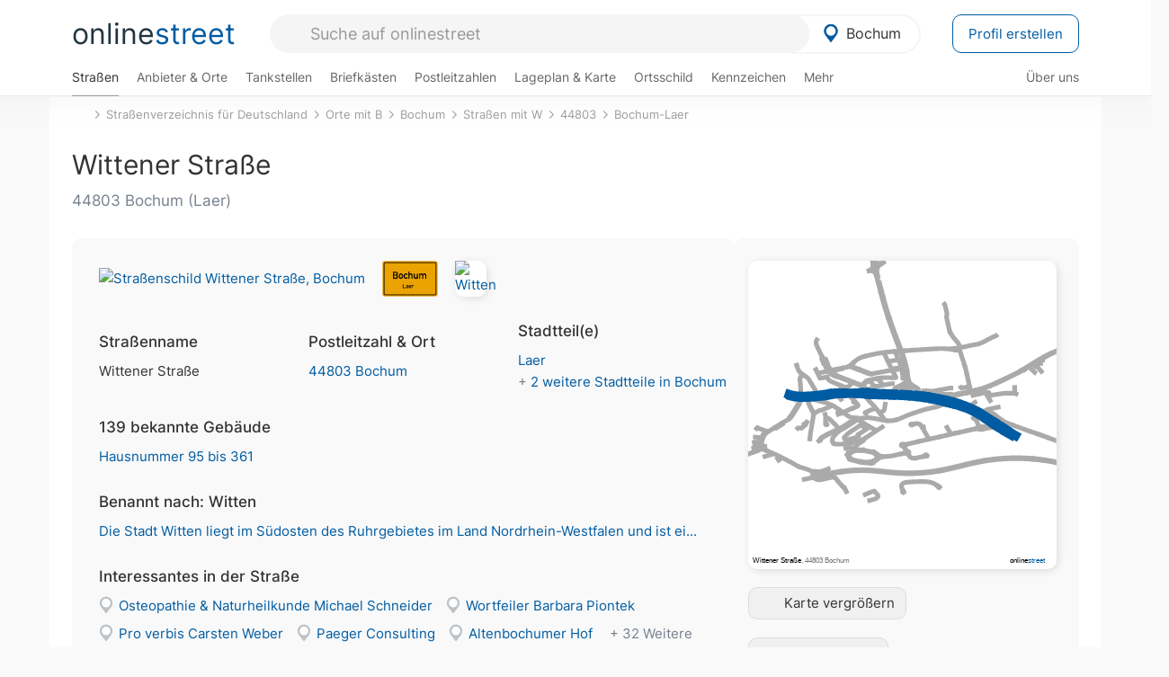

--- FILE ---
content_type: text/html; charset=utf-8
request_url: https://onlinestreet.de/strassen/Wittener+Stra%C3%9Fe.Bochum.554774.html
body_size: 52890
content:
<!DOCTYPE html><html dir="ltr" lang="de"> <head> <meta charset="UTF-8"> <link href="//fundingchoicesmessages.google.com" rel="preconnect dns-prefetch" crossorigin><script>(function(){
'use strict';var g=function(a){var b=0;return function(){return b<a.length?{done:!1,value:a[b++]}:{done:!0}}},l=this||self,m=/^[\w+/_-]+[=]{0,2}$/,p=null,q=function(){},r=function(a){var b=typeof a;if("object"==b)if(a){if(a instanceof Array)return"array";if(a instanceof Object)return b;var c=Object.prototype.toString.call(a);if("[object Window]"==c)return"object";if("[object Array]"==c||"number"==typeof a.length&&"undefined"!=typeof a.splice&&"undefined"!=typeof a.propertyIsEnumerable&&!a.propertyIsEnumerable("splice"))return"array";
if("[object Function]"==c||"undefined"!=typeof a.call&&"undefined"!=typeof a.propertyIsEnumerable&&!a.propertyIsEnumerable("call"))return"function"}else return"null";else if("function"==b&&"undefined"==typeof a.call)return"object";return b},u=function(a,b){function c(){}c.prototype=b.prototype;a.prototype=new c;a.prototype.constructor=a};var v=function(a,b){Object.defineProperty(l,a,{configurable:!1,get:function(){return b},set:q})};var y=function(a,b){this.b=a===w&&b||"";this.a=x},x={},w={};var aa=function(a,b){a.src=b instanceof y&&b.constructor===y&&b.a===x?b.b:"type_error:TrustedResourceUrl";if(null===p)b:{b=l.document;if((b=b.querySelector&&b.querySelector("script[nonce]"))&&(b=b.nonce||b.getAttribute("nonce"))&&m.test(b)){p=b;break b}p=""}b=p;b&&a.setAttribute("nonce",b)};var z=function(){return Math.floor(2147483648*Math.random()).toString(36)+Math.abs(Math.floor(2147483648*Math.random())^+new Date).toString(36)};var A=function(a,b){b=String(b);"application/xhtml+xml"===a.contentType&&(b=b.toLowerCase());return a.createElement(b)},B=function(a){this.a=a||l.document||document};B.prototype.appendChild=function(a,b){a.appendChild(b)};var C=function(a,b,c,d,e,f){try{var k=a.a,h=A(a.a,"SCRIPT");h.async=!0;aa(h,b);k.head.appendChild(h);h.addEventListener("load",function(){e();d&&k.head.removeChild(h)});h.addEventListener("error",function(){0<c?C(a,b,c-1,d,e,f):(d&&k.head.removeChild(h),f())})}catch(n){f()}};var ba=l.atob("aHR0cHM6Ly93d3cuZ3N0YXRpYy5jb20vaW1hZ2VzL2ljb25zL21hdGVyaWFsL3N5c3RlbS8xeC93YXJuaW5nX2FtYmVyXzI0ZHAucG5n"),ca=l.atob("WW91IGFyZSBzZWVpbmcgdGhpcyBtZXNzYWdlIGJlY2F1c2UgYWQgb3Igc2NyaXB0IGJsb2NraW5nIHNvZnR3YXJlIGlzIGludGVyZmVyaW5nIHdpdGggdGhpcyBwYWdlLg=="),da=l.atob("RGlzYWJsZSBhbnkgYWQgb3Igc2NyaXB0IGJsb2NraW5nIHNvZnR3YXJlLCB0aGVuIHJlbG9hZCB0aGlzIHBhZ2Uu"),ea=function(a,b,c){this.b=a;this.f=new B(this.b);this.a=null;this.c=[];this.g=!1;this.i=b;this.h=c},F=function(a){if(a.b.body&&!a.g){var b=
function(){D(a);l.setTimeout(function(){return E(a,3)},50)};C(a.f,a.i,2,!0,function(){l[a.h]||b()},b);a.g=!0}},D=function(a){for(var b=G(1,5),c=0;c<b;c++){var d=H(a);a.b.body.appendChild(d);a.c.push(d)}b=H(a);b.style.bottom="0";b.style.left="0";b.style.position="fixed";b.style.width=G(100,110).toString()+"%";b.style.zIndex=G(2147483544,2147483644).toString();b.style["background-color"]=I(249,259,242,252,219,229);b.style["box-shadow"]="0 0 12px #888";b.style.color=I(0,10,0,10,0,10);b.style.display=
"flex";b.style["justify-content"]="center";b.style["font-family"]="Arial";c=H(a);c.style.width=G(80,85).toString()+"%";c.style.maxWidth=G(750,775).toString()+"px";c.style.margin="24px";c.style.display="flex";c.style["align-items"]="flex-start";c.style["justify-content"]="center";d=A(a.f.a,"IMG");d.className=z();d.src=ba;d.style.height="24px";d.style.width="24px";d.style["padding-right"]="16px";var e=H(a),f=H(a);f.style["font-weight"]="bold";f.textContent=ca;var k=H(a);k.textContent=da;J(a,
e,f);J(a,e,k);J(a,c,d);J(a,c,e);J(a,b,c);a.a=b;a.b.body.appendChild(a.a);b=G(1,5);for(c=0;c<b;c++)d=H(a),a.b.body.appendChild(d),a.c.push(d)},J=function(a,b,c){for(var d=G(1,5),e=0;e<d;e++){var f=H(a);b.appendChild(f)}b.appendChild(c);c=G(1,5);for(d=0;d<c;d++)e=H(a),b.appendChild(e)},G=function(a,b){return Math.floor(a+Math.random()*(b-a))},I=function(a,b,c,d,e,f){return"rgb("+G(Math.max(a,0),Math.min(b,255)).toString()+","+G(Math.max(c,0),Math.min(d,255)).toString()+","+G(Math.max(e,0),Math.min(f,
255)).toString()+")"},H=function(a){a=A(a.f.a,"DIV");a.className=z();return a},E=function(a,b){0>=b||null!=a.a&&0!=a.a.offsetHeight&&0!=a.a.offsetWidth||(fa(a),D(a),l.setTimeout(function(){return E(a,b-1)},50))},fa=function(a){var b=a.c;var c="undefined"!=typeof Symbol&&Symbol.iterator&&b[Symbol.iterator];b=c?c.call(b):{next:g(b)};for(c=b.next();!c.done;c=b.next())(c=c.value)&&c.parentNode&&c.parentNode.removeChild(c);a.c=[];(b=a.a)&&b.parentNode&&b.parentNode.removeChild(b);a.a=null};var ia=function(a,b,c,d,e){var f=ha(c),k=function(n){n.appendChild(f);l.setTimeout(function(){f?(0!==f.offsetHeight&&0!==f.offsetWidth?b():a(),f.parentNode&&f.parentNode.removeChild(f)):a()},d)},h=function(n){document.body?k(document.body):0<n?l.setTimeout(function(){h(n-1)},e):b()};h(3)},ha=function(a){var b=document.createElement("div");b.className=a;b.style.width="1px";b.style.height="1px";b.style.position="absolute";b.style.left="-10000px";b.style.top="-10000px";b.style.zIndex="-10000";return b};var K={},L=null;var M=function(){},N="function"==typeof Uint8Array,O=function(a,b){a.b=null;b||(b=[]);a.j=void 0;a.f=-1;a.a=b;a:{if(b=a.a.length){--b;var c=a.a[b];if(!(null===c||"object"!=typeof c||Array.isArray(c)||N&&c instanceof Uint8Array)){a.g=b-a.f;a.c=c;break a}}a.g=Number.MAX_VALUE}a.i={}},P=[],Q=function(a,b){if(b<a.g){b+=a.f;var c=a.a[b];return c===P?a.a[b]=[]:c}if(a.c)return c=a.c[b],c===P?a.c[b]=[]:c},R=function(a,b,c){a.b||(a.b={});if(!a.b[c]){var d=Q(a,c);d&&(a.b[c]=new b(d))}return a.b[c]};
M.prototype.h=N?function(){var a=Uint8Array.prototype.toJSON;Uint8Array.prototype.toJSON=function(){var b;void 0===b&&(b=0);if(!L){L={};for(var c="ABCDEFGHIJKLMNOPQRSTUVWXYZabcdefghijklmnopqrstuvwxyz0123456789".split(""),d=["+/=","+/","-_=","-_.","-_"],e=0;5>e;e++){var f=c.concat(d[e].split(""));K[e]=f;for(var k=0;k<f.length;k++){var h=f[k];void 0===L[h]&&(L[h]=k)}}}b=K[b];c=[];for(d=0;d<this.length;d+=3){var n=this[d],t=(e=d+1<this.length)?this[d+1]:0;h=(f=d+2<this.length)?this[d+2]:0;k=n>>2;n=(n&
3)<<4|t>>4;t=(t&15)<<2|h>>6;h&=63;f||(h=64,e||(t=64));c.push(b[k],b[n],b[t]||"",b[h]||"")}return c.join("")};try{return JSON.stringify(this.a&&this.a,S)}finally{Uint8Array.prototype.toJSON=a}}:function(){return JSON.stringify(this.a&&this.a,S)};var S=function(a,b){return"number"!==typeof b||!isNaN(b)&&Infinity!==b&&-Infinity!==b?b:String(b)};M.prototype.toString=function(){return this.a.toString()};var T=function(a){O(this,a)};u(T,M);var U=function(a){O(this,a)};u(U,M);var ja=function(a,b){this.c=new B(a);var c=R(b,T,5);c=new y(w,Q(c,4)||"");this.b=new ea(a,c,Q(b,4));this.a=b},ka=function(a,b,c,d){b=new T(b?JSON.parse(b):null);b=new y(w,Q(b,4)||"");C(a.c,b,3,!1,c,function(){ia(function(){F(a.b);d(!1)},function(){d(!0)},Q(a.a,2),Q(a.a,3),Q(a.a,1))})};var la=function(a,b){V(a,"internal_api_load_with_sb",function(c,d,e){ka(b,c,d,e)});V(a,"internal_api_sb",function(){F(b.b)})},V=function(a,b,c){a=l.btoa(a+b);v(a,c)},W=function(a,b,c){for(var d=[],e=2;e<arguments.length;++e)d[e-2]=arguments[e];e=l.btoa(a+b);e=l[e];if("function"==r(e))e.apply(null,d);else throw Error("API not exported.");};var X=function(a){O(this,a)};u(X,M);var Y=function(a){this.h=window;this.a=a;this.b=Q(this.a,1);this.f=R(this.a,T,2);this.g=R(this.a,U,3);this.c=!1};Y.prototype.start=function(){ma();var a=new ja(this.h.document,this.g);la(this.b,a);na(this)};
var ma=function(){var a=function(){if(!l.frames.googlefcPresent)if(document.body){var b=document.createElement("iframe");b.style.display="none";b.style.width="0px";b.style.height="0px";b.style.border="none";b.style.zIndex="-1000";b.style.left="-1000px";b.style.top="-1000px";b.name="googlefcPresent";document.body.appendChild(b)}else l.setTimeout(a,5)};a()},na=function(a){var b=Date.now();W(a.b,"internal_api_load_with_sb",a.f.h(),function(){var c;var d=a.b,e=l[l.btoa(d+"loader_js")];if(e){e=l.atob(e);
e=parseInt(e,10);d=l.btoa(d+"loader_js").split(".");var f=l;d[0]in f||"undefined"==typeof f.execScript||f.execScript("var "+d[0]);for(;d.length&&(c=d.shift());)d.length?f[c]&&f[c]!==Object.prototype[c]?f=f[c]:f=f[c]={}:f[c]=null;c=Math.abs(b-e);c=1728E5>c?0:c}else c=-1;0!=c&&(W(a.b,"internal_api_sb"),Z(a,Q(a.a,6)))},function(c){Z(a,c?Q(a.a,4):Q(a.a,5))})},Z=function(a,b){a.c||(a.c=!0,a=new l.XMLHttpRequest,a.open("GET",b,!0),a.send())};(function(a,b){l[a]=function(c){for(var d=[],e=0;e<arguments.length;++e)d[e-0]=arguments[e];l[a]=q;b.apply(null,d)}})("__d3lUW8vwsKlB__",function(a){"function"==typeof window.atob&&(a=window.atob(a),a=new X(a?JSON.parse(a):null),(new Y(a)).start())});}).call(this);
window.__d3lUW8vwsKlB__("[base64]");</script><script> function cmp_ui_additionals() {   var el = document.querySelector('.fc-stacks.fc-dialog-restricted-content'), elChild = '<p class="intro">Wir bieten ein kostenloses, werbefinanziertes Online-Angebot und verwenden Cookies für:</p>'; el.insertAdjacentHTML('afterbegin', elChild);  var el = document.querySelector('.fc-consent-root .fc-dialog-container .fc-dialog.fc-choice-dialog'), elChild = '<div class="fc-footer-imprint"><a href="https://onlinestreet.de/impressum#nutzungsbedingungen">Datenschutzerklärung</a><a href="https://onlinestreet.de/impressum#impressum">Impressum</a></div>'; el.insertAdjacentHTML('beforeend', elChild); }   window.dataLayer = window.dataLayer || []; function gtag(){dataLayer.push(arguments);} var ga_loaded = false;  function cmp_load_ga() {  ga_loaded = true; setTimeout(() => { }, 1000);  var ga4script = document.createElement("script"); ga4script.async = true; ga4script.src = "https://www.googletagmanager.com/gtag/js?id=G-FE6V3NCVGF"; document.getElementsByTagName("head")[0].appendChild(ga4script, document.getElementsByTagName("head")[0]); window.dataLayer = window.dataLayer || []; gtag('js', new Date()); gtag('config', 'G-FE6V3NCVGF', { 'content_group':'strassen_strasse', });   } function cmp_show_ads_after_consent() {   (adsbygoogle=window.adsbygoogle||[]).pauseAdRequests=0;   } function cmp_change_ads(tcData) { var MeasureContentPerformance = tcData.purpose.consents[8] || false; var hasDeviceStorageAndAccessConsent = tcData.purpose.consents[1] || false; var BasicAds = tcData.purpose.consents[2] || false; if ( hasDeviceStorageAndAccessConsent && BasicAds ) {  (adsbygoogle=window.adsbygoogle||[]).pauseAdRequests=0; if ( MeasureContentPerformance ) {  } } else { if ( MeasureContentPerformance ) {  }  var ads = document.querySelectorAll('.adsbygoogle'), i = 0, l = ads.length; for (i; i < l; i++) { ads[i].style.display = 'none'; } $(function() {  $('.ad-col-left').toggle();  if ( $('.content-col').hasClass('col-md-7') ) {  $('.content-col').removeClass('col-md-7').addClass('col-md-9'); } else if ( $('.content-col').hasClass('col-md-10') ) {  $('.content-col').removeClass('col-md-10').addClass('col-md-12'); } }); } }  function update_gtag_consent(tcData) {  gtag('consent', 'update', { 'ad_user_data': tcData.purpose.consents[3] ? 'granted' : 'denied', 'ad_personalization': tcData.purpose.consents[4] ? 'granted' : 'denied', 'ad_storage': tcData.purpose.consents[1] ? 'granted' : 'denied', 'analytics_storage': tcData.purpose.consents[8] ? 'granted' : 'denied' }); } var check_tcfapi = window.setInterval(function() { typeof __tcfapi === 'function' ? (window.clearInterval(check_tcfapi), __tcfapi('addEventListener', 2, function(tcData, success) { if ( tcData.eventStatus === 'cmpuishown' ) {  cmp_ui_additionals();   gtag('consent', 'default', { 'ad_storage': 'denied', 'ad_user_data': 'denied', 'ad_personalization': 'denied', 'analytics_storage': 'denied', 'wait_for_update': 500 }); } if (tcData.eventStatus === 'tcloaded' || tcData.eventStatus === 'useractioncomplete') {  if ( ! tcData.gdprApplies ) {  cmp_show_ads_after_consent(); cmp_load_ga(); } else {   var MeasureContentPerformance = tcData.purpose.consents[8] || false; if ( MeasureContentPerformance ) { cmp_load_ga(); }   var hasDeviceStorageAndAccessConsent = tcData.purpose.consents[1] || false;  if (hasDeviceStorageAndAccessConsent) {  var hasGoogleAdvertisingProductsConsent = tcData.vendor.consents[755] || false;  if ( hasGoogleAdvertisingProductsConsent ) {  cmp_show_ads_after_consent(); } else { cmp_change_ads(tcData); } } else { cmp_change_ads(tcData); } } update_gtag_consent(tcData); } })) : null ; }, 50); </script> <link href="//cdn.onlinestreet.de" rel="preconnect dns-prefetch" crossorigin> <link href="//cdnjs.cloudflare.com" rel="preconnect dns-prefetch" crossorigin>  <link href="//pagead2.googlesyndication.com" rel="preconnect dns-prefetch" crossorigin> <link href="//googleads.g.doubleclick.net" rel="preconnect dns-prefetch" crossorigin> <link href="//ad.doubleclick.net" rel="preconnect dns-prefetch" crossorigin> <link href="//static.doubleclick.net" rel="preconnect dns-prefetch" crossorigin> <link href="//adservice.google.de" rel="preconnect dns-prefetch" crossorigin> <link href="//adservice.google.com" rel="preconnect dns-prefetch" crossorigin> <title>Wittener Straße in 44803 Bochum Laer</title> <meta name="description" content=""> <meta name="robots" content="index,follow,max-image-preview:large"> <link rel="canonical" href="https://onlinestreet.de/strassen/Wittener+Stra%C3%9Fe.Bochum.554774.html"> <link rel="manifest" href="https://cdn.onlinestreet.de/img/favicon/site.webmanifest.json.php"> <link rel="icon" type="image/png" href="https://cdn.onlinestreet.de/img/favicon/favicon-96x96.png" sizes="96x96" /> <link rel="icon" type="image/svg+xml" href="https://cdn.onlinestreet.de/img/favicon/favicon.svg" /> <link rel="shortcut icon" href="https://cdn.onlinestreet.de/img/favicon/favicon.ico" /> <link rel="apple-touch-icon" sizes="180x180" href="https://cdn.onlinestreet.de/img/favicon/apple-touch-icon.png" /> <meta name="apple-mobile-web-app-title" content="onlinestreet" /> <meta name="theme-color" content="#005CA2"> <meta name="viewport" content="width=device-width, initial-scale=1.0"/>  <link rel="preload" as="style" href="https://cdnjs.cloudflare.com/ajax/libs/twitter-bootstrap/3.4.1/css/bootstrap.min.css" /> <link rel="preload" as="script" href="https://cdnjs.cloudflare.com/ajax/libs/twitter-bootstrap/3.4.1/js/bootstrap.min.js" /> <link rel="preload" as="script" href="https://cdnjs.cloudflare.com/ajax/libs/jquery/1.12.4/jquery.min.js" />  <link rel="stylesheet" href="https://cdnjs.cloudflare.com/ajax/libs/twitter-bootstrap/3.4.1/css/bootstrap.min.css" />     <link rel="preload" as="style" href="https://cdn.onlinestreet.de/lib/styles.min.css?v=OS41Mg==" /><link rel="stylesheet" type="text/css" href="https://cdn.onlinestreet.de/lib/styles.min.css?v=OS41Mg==" />  <link rel="preload" href="//cdn.onlinestreet.de/lib/fonts/google/inter-v13-latin-regular.woff2" as="font" type="font/woff2" crossorigin> <link rel="preload" href="//cdn.onlinestreet.de/lib/fonts/google/inter-v13-latin-500.woff2" as="font" type="font/woff2" crossorigin> <link rel="preload" href="//cdn.onlinestreet.de/lib/fonts/google/inter-v13-latin-600.woff2" as="font" type="font/woff2" crossorigin> <link rel="preload" href="//cdn.onlinestreet.de/lib/fonts/google/inter-v13-latin-300.woff2" as="font" type="font/woff2" crossorigin> <link rel="preload" href="//cdn.onlinestreet.de/lib/fonts/fontawesome-free-7.1.0-web/webfonts/fa-solid-900.woff2" as="font" type="font/woff2" crossorigin>    <link rel="preload" as="image" href="https://cdn.onlinestreet.de/img/logo/marker.svg" />  <meta property="og:title" content="Wittener Straße in 44803 Bochum Laer"/> <meta property="og:site_name" content="onlinestreet.de"/> <meta property="og:description" content="" /> <meta property="og:type" content="website"/> <meta property="og:url" content="https://onlinestreet.de/strassen/Wittener+Stra%C3%9Fe.Bochum.554774.html"/> <meta property="og:image" content="https://cdn.onlinestreet.de/img/strassen/fpm-VWYyaEZxK0t6Q0tpOWtVekdzRTludz09.svg"/> <meta property="og:image:width" content="1000"/> <meta property="og:image:height" content="1000"/> <meta name="twitter:card" content="summary_large_image"/> <meta name="twitter:title" content="Wittener Straße in 44803 Bochum Laer"/> <meta name="twitter:description" content=""/> <meta name="twitter:image" content="https://cdn.onlinestreet.de/img/strassen/fpm-VWYyaEZxK0t6Q0tpOWtVekdzRTludz09.svg"/> <meta property="twitter:url" content="https://onlinestreet.de/strassen/Wittener+Stra%C3%9Fe.Bochum.554774.html"/> <meta name="twitter:site" content="@onlinestreet_de"/> <meta name="twitter:creator" content="@onlinestreet_de"/> <script async src="https://pagead2.googlesyndication.com/pagead/js/adsbygoogle.js?client=ca-pub-1229119852267723" crossorigin="anonymous"></script> <script> (adsbygoogle = window.adsbygoogle||[]).pauseAdRequests=1; </script> </head> <body> <div class="loader loading"></div> <header> <nav class="navbar-fixed-top" id="globale-navigation"> <div class="navbar firstrow"> <div class="container flex-container"> <div class="flex" id="nav-logo"> <a class="onlinestreet-logo" href="https://onlinestreet.de/"> online<span>street</span> </a> </div> <div class="flex" id="nav-ortsauswahl"> <span id="navbar-ortsauswahl">  <img width="24" height="24" src="https://cdn.onlinestreet.de/img/logo/marker.svg" alt="Bochum erkunden" />Bochum </span> <span id="mobile-search-close">×</span> <div class="ortsauswahl-dropdown hidden"></div> </div> <div class="flex" id="nav-suche"> <div id="mobile-menu-toggle"> <i class="fas fa-bars" aria-hidden="true"></i> </div> <form name="header_search" method="get" action="https://onlinestreet.de/suche/" class="form-inline" role="form"> <input type="hidden" name="pid" value="19" /> <input type="hidden" name="sid" value="554774" /> <input type="hidden" name="section" value="strassen" /> <input required pattern=".{3,}" title="Mindestens drei Zeichen" name="q" type="text" class="form-control autocomplete-header-search" data-section="strassen" data-ort="Bochum" data-pid="19" data-sid="554774" autocomplete="os-header-suche" placeholder="Suche auf onlinestreet" /> </form> <i class="fas fa-search"></i> </div> <div class="flex" id="nav-neuer-eintrag"> <a href="https://onlinestreet.de/branchenbuch/profil/" class="btn btn-primary-invert">Profil erstellen</a> </div> </div> </div> <div class="navbar secondrow initial hidden-xs hidden-sm"> <div class="container"> <ul class="linkstruktur"> <li class="active strassen-link"><a href="https://onlinestreet.de/strassen/in-Bochum.html">Straßen</a></li><li class="first branchen-link"><a href="https://onlinestreet.de/Regional/Europa/Deutschland/Nordrhein-Westfalen/St%C3%A4dte_und_Gemeinden/B/Bochum.html">Anbieter & Orte</a></li><li class=""><a href="https://onlinestreet.de/tankstellen/bochum">Tankstellen</a></li><li class=""><a href="https://onlinestreet.de/briefkasten/Bochum/alle.html">Briefkästen</a></li><li class=""><a id="nav-postleitzahlen" href="https://onlinestreet.de/plz/Bochum.html">Postleitzahlen</a></li><li class=""><a href="https://onlinestreet.de/orte/bochum/karte">Lageplan & Karte</a></li><li class=""><a href="https://onlinestreet.de/strassen/ortsschild/Bochum.html">Ortsschild</a></li><li class=""><a href="https://onlinestreet.de/kennzeichen/BO">Kennzeichen</a></li><li class="dropdown "><a class="dropdown-toggle" href="#" role="button" id="dropdownMenuLink" data-toggle="dropdown" aria-haspopup="true" aria-expanded="false">Mehr <i class="fas fa-chevron-down color-silver ml5"></i></a> <ul class="dropdown-menu"> <li class=""><a class="dropdown-item" href="https://onlinestreet.de/bundesland/Bochum.html">In welchem Bundesland liegt Bochum?</a></li> <li class="subheading">Bochum-Laer</li><li><a class="dropdown-item" href="https://onlinestreet.de/orte/bochum/karte/Laer">Wo liegt Bochum-Laer?</a></li><li><a class="dropdown-item" href="https://onlinestreet.de/briefkasten/Bochum/Laer.html">Briefkasten in Bochum-Laer</a></li><li><a class="dropdown-item" href="https://onlinestreet.de/strassen/in-Bochum.Laer.html">Straßen in Bochum-Laer</a></li><li><a class="dropdown-item" href="https://onlinestreet.de/plz/Bochum.Laer.html">Postleitzahl(en) in Bochum-Laer</a></li><li><a class="dropdown-item" href="https://onlinestreet.de/strassen/ortsschild/Bochum.Laer.html">Ortsschild von Bochum-Laer</a></li> <li class="subheading">Weitere Services & Rechner</li> <li class=""> <a class="dropdown-item" href="https://onlinestreet.de/kennzeichen/"> Kennzeichen-Suche </a> </li> <li class=""> <a class="dropdown-item" href="https://onlinestreet.de/banken/iban/"> IBAN Rechner </a> </li> <li class=""> <a class="dropdown-item" href="https://onlinestreet.de/banken/iban-zu-bic/"> IBAN Prüfer </a> </li>  <li class="subheading">Tools & Generatoren</li> <li class="active"> <a class="dropdown-item" href="https://onlinestreet.de/strassen/verkehrsschild/"> Verkehrsschilder </a> </li> <li class=""> <a class="dropdown-item" href="https://onlinestreet.de/strassen/ortsschild/generator.html"> Ortsschild Generator </a> </li> <li class=""> <a class="dropdown-item" href="https://onlinestreet.de/strassen/schild/generator.html"> Straßenschild Generator </a> </li> <li class=""> <a class="dropdown-item" href="https://onlinestreet.de/kennzeichen/generator"> Kennzeichen Generator </a> </li> </ul> </li> </ul> <ul class="linkstruktur navbar-right"> <li class=""><a title="Über uns" href="https://onlinestreet.de/ueber-uns">Über uns</a></li> </ul> </div> </div> <div class="mobile-menu hidden"> <div class="mobile-menu-content"> <span id="mobile-menu-close">&times;</span> <a class="mobile-menu-logo" href="https://onlinestreet.de/">online<span>street</span></a> <form name="mobile_search" method="get" action="https://onlinestreet.de/suche/" class="form-inline mobile-search" role="form"> <input type="hidden" name="pid" value="19" /> <input type="hidden" name="sid" value="554774" /> <input type="hidden" name="section" value="strassen" /> <input required pattern=".{3,}" title="Mindestens drei Zeichen" name="q" type="text" class="form-control autocomplete-header-search" data-section="strassen" data-ort="Bochum" data-pid="19" autocomplete="os-header-suche" placeholder="Suche auf onlinestreet" /> <i class="fas fa-search"></i> </form> <div class="row mt5"> <div class="col-xs-8 pr10 mb0"> <p class="lead mr0 mb15"> Dein Straßenverzeichnis, Branchenbuch und lokales Nachschlagewerk für <nobr class="overflow-ellipsis"><i class="fas fa-map-marker color-silver ml5 mr10"></i><a href="https://onlinestreet.de/orte/bochum">Bochum</a></nobr>. </p> </div> <div class="col-xs-4 pl0 mb0"> <a href="https://onlinestreet.de/orte/bochum"> <img class="img-responsive mt5" loading="lazy" src="https://onlinestreet.de/strassen/ortsschild/Bochum.png" alt="Bochum in Nordrhein-Westfalen" /> </a> </div> </div> <button class="anderen-ort-waehlen btn btn btn-sm btn-default mr10" title="Anderen Ort wählen">Ort ändern</button> <a class="btn btn-sm btn-default mr15" href="https://onlinestreet.de/ueber-uns" title="Über uns">Über uns</a> <div class="you-are-here">  <div class="row"> <div class="col-xs-9 mb0"> <a class="title" href="https://onlinestreet.de/strassen/in-Bochum.html"> Straßenverzeichnis <small class="text-muted overflow-ellipsis">Erkunde Straßen in Bochum</small> </a> </div> <div class="col-xs-3 mb0"> <a href="https://onlinestreet.de/strassen/in-Bochum.html"> <img class="topic img-responsive" alt="Straßenverzeichnis für Bochum" loading="lazy" src="https://cdn.onlinestreet.de/img/material-design/strassenverzeichnis-kompass-200x200.jpg" width="200" height="200" /> </a> </div> </div> <small class="current-page-headline">Aktuelle Seite</small> <a class="current-page overflow-ellipsis" href="https://onlinestreet.de/strassen/Wittener+Stra%C3%9Fe.Bochum.554774.html">Wittener Straße in 44803 Bochum Laer</a> <small class="relevant-page-headline">Übergeordnete Seiten</small> <a class="relevant-page btn btn-sm btn-default" href="https://onlinestreet.de/strassen/in-Bochum.Laer.html">Bochum-Laer</a><a class="relevant-page btn btn-sm btn-default" href="https://onlinestreet.de/strassen/in-44803.html">44803</a><a class="relevant-page btn btn-sm btn-default" href="https://onlinestreet.de/strassen/in-Bochum/W.html">Straßen mit W</a><a class="relevant-page btn btn-sm btn-default" href="https://onlinestreet.de/strassen/in-Bochum.html">Bochum</a><a class="relevant-page btn btn-sm btn-default" href="https://onlinestreet.de/strassen/orte-B.html">Orte mit B</a><a class="relevant-page btn btn-sm btn-default" href="https://onlinestreet.de/strassen/">Straßenverzeichnis für Deutschland</a> </div>  <h4 class="mt40">Alle <strong>Services</strong> für <nobr class="overflow-ellipsis"><i class="fas fa-map-marker color-silver ml5 mr10"></i><a href="https://onlinestreet.de/orte/bochum">Bochum</a></nobr></h4> <div class="row mt20 pr15"> <div class="col-xs-4 m-service"> <a class="active" href="https://onlinestreet.de/strassen/in-Bochum.html"> <img class="img-responsive" alt="Straßenverzeichnis für Bochum" loading="lazy" src="https://cdn.onlinestreet.de/img/material-design/strassenverzeichnis-kompass-200x200.jpg" width="200" height="200" /> <span>Straßen</span> <small>Wohnlage und <br class="visible-xs">Lebensqualität</small> </a> </div> <div class="col-xs-4 m-service"> <a class="" href="https://onlinestreet.de/Regional/Europa/Deutschland/Nordrhein-Westfalen/St%C3%A4dte_und_Gemeinden/B/Bochum.html"> <img class="img-responsive" alt="Branchenbuch für Bochum" loading="lazy" src="https://cdn.onlinestreet.de/img/material-design/digitales-branchenbuch-200x200.jpg" width="200" height="200" /> <span>Anbieter & Orte</span> <small>Lokales <br class="visible-xs">Verzeichnis</small> </a> </div> <div class="col-xs-4 m-service"> <a class="" href="https://onlinestreet.de/tankstellen/bochum"> <img class="img-responsive" alt="Bochum: Tankstelle in der Nähe" loading="lazy" src="https://cdn.onlinestreet.de/img/material-design/tankstellen-200x200.jpg" width="200" height="200" /> <span>Tankstellen</span> <small>Günstig tanken <br class="visible-xs">in der Nähe</small> </a> </div> <div class="col-xs-4 m-service"> <a class="" href="https://onlinestreet.de/briefkasten/Bochum/alle.html"> <img class="img-responsive" alt="Briefkasten Standorte in Bochum finden" loading="lazy" src="https://cdn.onlinestreet.de/img/material-design/briefkasten-200x200.jpg" width="200" height="200" /> <span>Briefkästen</span> <small>Standorte und <br class="visible-xs">Leerungszeiten</small> </a> </div> <div class="col-xs-4 m-service"> <a class="" href="https://onlinestreet.de/plz/Bochum.html"> <img class="img-responsive" alt="Postleitzahlen Bochum" loading="lazy" src="https://cdn.onlinestreet.de/img/material-design/postleitzahlen-200x200.jpg" width="200" height="200" /> <span>Postleitzahlen</span> <small>PLZ und <br class="visible-xs">Ortsteile</small> </a> </div> <div class="col-xs-4 m-service"> <a class="" href="https://onlinestreet.de/orte/bochum/karte"> <img class="img-responsive" alt="Wo liegt Bochum?" loading="lazy" src="https://cdn.onlinestreet.de/img/material-design/lageplan-200x200.jpg" width="200" height="200" /> <span>Lageplan</span> <small>Wo liegt <br class="visible-xs">Bochum?</small> </a> </div> <div class="col-xs-4 m-service"> <a class="" href="https://onlinestreet.de/strassen/ortsschild/Bochum.html"> <img class="img-responsive" alt="Ortsschild von Bochum" loading="lazy" src="https://cdn.onlinestreet.de/img/material-design/ortsschild-200x200.jpg" width="200" height="200" /> <span>Ortsschild</span> <small>Generator und <br class="visible-xs">Download</small> </a> </div> <div class="col-xs-4 m-service"> <a class="" href="https://onlinestreet.de/kennzeichen/BO"> <img class="img-responsive" alt="Kennzeichen BO: Bochum" loading="lazy" src="https://cdn.onlinestreet.de/img/material-design/kennzeichen-individuell.php?kennzeichen=BO" width="200" height="200" /> <span>Kennzeichen</span> <small>Nummernschild <br class="visible-xs">BO</small> </a> </div> <div class="col-xs-4 m-service"> <a class="" href="https://onlinestreet.de/bundesland/Bochum.html"> <img class="img-responsive" alt="In welchem Bundesland liegt Bochum?" loading="lazy" src="https://cdn.onlinestreet.de/img/material-design/bundeslaender-200x200.jpg" width="200" height="200" /> <span>Bundesland</span> <small>In welchem <br class="visible-xs">Bundesland liegt Bochum?</small> </a> </div> <div class="col-xs-12 text-center pr0"> <a class="btn btn-primary mt15 mr15" href="https://onlinestreet.de/branchenbuch/profil/" title="Firma eintragen">Profil erstellen</a>  </div> </div> <h4><strong>Weitere Services</strong> für Deutschland</h4> <div class="row weitere pr15 mt15"> <div class="m-service"> <a href="https://onlinestreet.de/banken/iban/"> <img loading="lazy" src="https://cdn.onlinestreet.de/img/material-design/iban-rechner-200x200.jpg" width="50" height="50" alt="IBAN Rechner" /> <span>IBAN-Rechner & Prüfer</span> </a> </div> <div class="m-service"> <a href="https://onlinestreet.de/kennzeichen/"> <img loading="lazy" src="https://cdn.onlinestreet.de/img/material-design/kennzeichen-200x200.jpg" width="50" height="50" alt="KFZ Kennzeichen Suche" /> <span>Kennzeichen-Suche</span> </a> </div> <div class="m-service"> <a href="https://onlinestreet.de/kennzeichen/generator"> <img loading="lazy" src="https://cdn.onlinestreet.de/img/material-design/kennzeichen-generator-200x200.jpg" width="50" height="50" alt="Kennzeichen Generator" /> <span class="tl">Kennzeichen-Generator</span> </a> </div> <div class="m-service"> <a href="https://onlinestreet.de/strassen/verkehrsschild/"> <img loading="lazy" src="https://cdn.onlinestreet.de/img/material-design/verkehrsschilder-200x200.jpg" width="50" height="50" alt="Verkehrsschild gestalten" /> <span class="tl">Verkehrsschilder</span> </a> </div> <div class="m-service"> <a href="https://onlinestreet.de/strassen/ortsschild/generator.html"> <img loading="lazy" src="https://cdn.onlinestreet.de/img/material-design/ortsschild-200x200.jpg" width="50" height="50" alt="Ortsschild Generator" /> <span class="tl">Ortsschild-Generator</span> </a> </div> <div class="m-service"> <a href="https://onlinestreet.de/strassen/schild/generator.html"> <img loading="lazy" src="https://cdn.onlinestreet.de/img/material-design/strassenschild-200x200.jpg" width="50" height="50" alt="Straßenschild Generator" /> <span class="tl">Straßenschild-Generator</span> </a> </div> </div> <footer class="mobile-menu-imprint text-muted"> <p>onlinestreet <span class="pull-right">&copy; 2006 - 2026</span></p> <p> <a class="mr15" href="https://onlinestreet.de/ueber-uns">Über uns</a> <a href="https://onlinestreet.de/impressum"> <span class="mr15">Support</span> <span class="mr15">Nutzungsbedingungen</span> <span class="mr15">Datenschutz</span> <span class="mr15">Cookies</span> <span class="mr15">Credits / Quellen</span> <span class="mr15">Kontakt</span> <span class="mr15">Impressum</span> </a> </p> </footer> <footer class="hwd-footer"> <div class="row"> <div class="col-md-5"> <h6> <img alt="onlinestreet: Städte, Orte und Straßen" loading="lazy" src="https://hello-world.digital/assets/img/projects-hwd-footer/icon-magnify.svg" width="40" height="40" /> <small>Über onlinestreet</small> Erkunde Städte, Orte und Straßen </h6> <p> Neue Straßen entdecken und gute Anbieter in Deiner Region finden: Als digitales Straßen&shy;verzeichnis und Branchen&shy;buch für Deutschland bietet Dir onlinestreet viele nützliche Services und Tools für Deinen Alltag. </p> <ul> <li><i class="fas fa-smile"></i>Von und für Menschen wie Du und ich!</li> <li><i class="fas fa-smile"></i>100% echte Erfahrungsberichte und Bewertungen!</li> <li><i class="fas fa-smile"></i>Jeden Tag ein bisschen besser!</li> </ul> </div> <div class="col-md-5 col-md-offset-1"> <img alt="Hello World Digital" class="hwd-logo" loading="lazy" src="https://hello-world.digital/assets/img/projects-hwd-footer/hello-world-digital.svg" width="120" height="82" /> <p> Dies ist ein Portal von Hello World Digital. <br class="hidden-xs">Wir entwickeln digitale Tools und liefern <br class="hidden-xs">hilfreiche Informationen für Deinen Alltag. </p> <div class="hwd-icons"> <img loading="lazy" src="https://hello-world.digital/assets/img/projects-hwd-footer/icon-cocktail-01.svg" alt="Icon: Cocktail" width="32" height="35" /><img loading="lazy" src="https://hello-world.digital/assets/img/projects-hwd-footer/icon-handy.svg" alt="Icon: Handy" width="21" height="35" /><img loading="lazy" src="https://hello-world.digital/assets/img/projects-hwd-footer/icon-home.svg" alt="Icon: Home" width="35" height="35" /><img loading="lazy" src="https://hello-world.digital/assets/img/projects-hwd-footer/icon-science.svg" alt="Icon: Science" width="21" height="35" /><img loading="lazy" src="https://hello-world.digital/assets/img/projects-hwd-footer/icon-browser.svg" alt="Icon: Browser" width="35" height="27" /> </div> <a class="btn track-ga-event" data-action="Footer: Hello World Digital" data-label="Website-Link" href="https://hello-world.digital/de/" target="_blank" rel="noopener">hello-world.digital</a> </div> </div> </footer> </div></div> </nav> </header> <div class="breadcrumbs-container"> <div class="container section-container"> <ol class="breadcrumb" itemscope itemtype="http://schema.org/BreadcrumbList"> <li itemprop="itemListElement" itemscope itemtype="http://schema.org/ListItem"><a itemprop="item" href="https://onlinestreet.de/" title="Startseite"><i class="fas fa-home"></i><meta itemprop="name" content="Startseite" /><meta itemprop="position" content="1" /></li><li itemprop="itemListElement" itemscope itemtype="http://schema.org/ListItem"><a itemprop="item" href="https://onlinestreet.de/strassen/"><span itemprop="name">Straßenverzeichnis für Deutschland</span></a><meta itemprop="position" content="2" /></li><li itemprop="itemListElement" itemscope itemtype="http://schema.org/ListItem"><a rel="nofollow" itemprop="item" href="https://onlinestreet.de/strassen/orte-B.html"><span itemprop="name">Orte mit B</span></a><meta itemprop="position" content="3" /></li><li itemprop="itemListElement" itemscope itemtype="http://schema.org/ListItem"><a itemprop="item" href="https://onlinestreet.de/strassen/in-Bochum.html"><span itemprop="name">Bochum</span></a><meta itemprop="position" content="4" /></li><li itemprop="itemListElement" itemscope itemtype="http://schema.org/ListItem"><a rel="nofollow" itemprop="item" href="https://onlinestreet.de/strassen/in-Bochum/W.html"><span itemprop="name">Straßen mit W</span></a><meta itemprop="position" content="5" /></li><li itemprop="itemListElement" itemscope itemtype="http://schema.org/ListItem"><a itemprop="item" href="https://onlinestreet.de/strassen/in-44803.html"><span itemprop="name">44803</span></a><meta itemprop="position" content="6" /></li><li itemprop="itemListElement" itemscope itemtype="http://schema.org/ListItem"><a itemprop="item" href="https://onlinestreet.de/strassen/in-Bochum.Laer.html"><span itemprop="name">Bochum-Laer</span></a><meta itemprop="position" content="7" /></li><li class="active visible-xs-inline-block">Wittener Straße in 44803 Bochum Laer</li> </ol> </div> </div> <main class=""> <div class="container section-container"> <div class="row"> <div class="col-sm-12 content-col"> <!--google_ad_section_start--> <div class="strasse-detail v2"> <h1>Wittener Straße <small>44803 Bochum (Laer)</small> </h1> <div class="row"> <div class="col-sm-9 col-md-8 mb0"> <div class="well strasse-ueberblick"> <div class="map-xs visible-xs"> <a href="#karte" data-inpagelink="Straße > Static Map"><img class="map " src="https://cdn.onlinestreet.de/img/strassen/fpm-VWYyaEZxK0t6Q0tpOWtVekdzRTludz09.svg" width="500" height="500" alt="Wittener Straße 44803 Bochum Laer " /></a> </div> <div class="mobile-cta visible-xs mb20"> <a class="btn btn-sm btn-default mt25 mr10" href="#karte"><i class="fas fa-map-location color-lead mr5"></i> Karte vergrößern</a> <a class="btn btn-sm btn-default mt25" href="#download"><i class="fas fa-download color-lead mr5"></i> Herunterladen</a> <br> <a href="#ueberblick" class="btn btn-sm btn-default mt15 d-block overflow-ellipsis text-left" data-inpagelink="Straße > Buttons > Details"> <i class="fas fa-list color-lead mr5"></i> Überblick<span class="text-muted">: Wittener Straße, 44803 Bochum </a> <a href="#lebensqualitaet" class="btn btn-sm btn-default mt15" data-inpagelink="Straße > Buttons > Bewertung"> <i class="fas fa-face-grin-stars color-lead mr5"></i> Bewertung der Lebensqualität </a> <br> <a href="#in_der_strasse" class="btn btn-sm btn-default mt15" data-inpagelink="Straße > Buttons > In der Straße"> <i class="fas fa-shop color-lead mr5"></i> Interessante Orte in der Straße </a> <br> <a href="#gebaeude" class="btn btn-sm btn-default mt15" data-inpagelink="Straße > Buttons > Gebäude"> <i class="fas fa-building color-lead mr5"></i> 139 bekannte Gebäude </a><br> <a href="#in_der_naehe" class="btn btn-sm btn-default mt15 d-block overflow-ellipsis text-left" data-inpagelink="Straße > Buttons > In der Nähe"> <i class="fas fa-street-view color-lead mr5"></i> In der Nähe<span class="text-muted">: Haltestellen, Apotheke, Briefkasten </a> <a href="#namensgebung" class="btn btn-sm btn-default mt15 d-block overflow-ellipsis text-left" data-inpagelink="Straße > Buttons > Wikipedia"> <i class="fas fa fa-circle-user color-lead mr5"></i> Benannt nach<span class="text-muted">: Witten</span> </a> <a href="#branchenbuch" class="btn btn-sm btn-default mt15" data-inpagelink="Straße > Buttons > Branchenbuch"> <i class="fas fa-store color-lead mr5"></i> Interessante Branchenbuch-Orte </a> <span id="ueberblick"></span> </div>  <a rel="nofollow" href="https://onlinestreet.de/strassen/schild/Wittener+Stra%C3%9Fe.html" title="Straßenschild Wittener Straße, Bochum"><img class="mb20 mr15" src="https://onlinestreet.de/strassen/schild/Wittener+Stra%C3%9Fe.1.png" height="40" alt="Straßenschild Wittener Straße, Bochum" /></a>  <a class="hidden-xs" href="https://onlinestreet.de/strassen/in-Bochum.Laer.html"><img class="mb20 mr15" width="62" height="40" src="https://onlinestreet.de/strassen/ortsschild/Bochum.Laer.png" alt="Wittener Straße in BochumLaer" /></a>  <a href="#namensgebung" title="Benannt nach: Witten"><img loading="lazy" class="mb20 mr15 thumbnail d-inline-block" src="https://upload.wikimedia.org/wikipedia/commons/thumb/0/0c/DEU_Witten_COA.svg/500px-DEU_Witten_COA.svg.png" width="35" height="40" alt="Witten"></a> <table class="table table-condensed"> <tr><th>Straßenname</th><td>Wittener Straße <span class="aussprache" title="Aussprache Wittener Straße: Hörbeispiel"><i rel="https://cdn.onlinestreet.de/actions/strassen/aussprache.php?key=a2Q1aGY4WEozS09DMHVQNVhiOURCZz09" class="play fa fa-volume-high"></i></span> <script type="application/ld+json"> { "@context": "https://schema.org", "@type": "AudioObject", "contentUrl": "https://cdn.onlinestreet.de/actions/strassen/aussprache.php?key=a2Q1aGY4WEozS09DMHVQNVhiOURCZz09", "headline": "Wittener Straße in Bochum", "description": "Hörprobe zu Aussprache des Straßennamens Wittener Straße", "encodingFormat": "audio/mpeg", "name": "wittener-strasse.mp3", "dateCreated": "2024-06-18", "creditText": "© onlinestreet.de (Wittener Straße in Bochum)" } </script> </td></tr> <tr><th>Postleitzahl &amp; Ort</th><td> <a href="https://onlinestreet.de/plz/44803.html">44803 Bochum</a> <a class="ortsschild-table visible-xs" href="https://onlinestreet.de/strassen/in-Bochum.Laer.html"><img loading="lazy" width="123" height="80" src="https://onlinestreet.de/strassen/ortsschild/Bochum.Laer.png" alt="Wittener Straße in BochumLaer" /></a> </td></tr> <tr><th>Stadtteil(e)</th><td><a href="https://onlinestreet.de/strassen/in-Bochum.Laer.html">Laer</a> <br><span class="text-muted">+</span> <a href="#weitere_stadtteile">2 weitere Stadtteile in Bochum</a></td></tr> <tr> <th>139 bekannte Gebäude</th> <td><a href="#gebaeude">Hausnummer 95 bis 361</a></td> </tr> <tr class="full"><th>Benannt nach: Witten</th><td><a href="#namensgebung">Die Stadt Witten liegt im Südosten des Ruhrgebietes im Land Nordrhein-Westfalen und ist ei...</a></td></tr> <tr class="full"><th>Interessantes in der Straße</th><td><a href="#in_der_strasse"><span class="ids">Osteopathie & Naturheilkunde Michael Schneider</span><span class="ids">Wortfeiler Barbara Piontek</span><span class="ids">Pro verbis Carsten Weber</span><span class="ids">Paeger Consulting</span><span class="ids">Altenbochumer Hof</span> <nobr class="text-muted">+ 32 Weitere</nobr></td></tr>  <tr><th>Wittener Straße</th><td><a href="#in_deutschland">23 mal in Deutschland</a></td></tr> </table> </div> </div> <div class="col-sm-3 col-md-4 well col-image hidden-xs"> <a href="#karte" data-inpagelink="Straße > Static Map"><img class="img-responsive img-thumbnail" src="https://cdn.onlinestreet.de/img/strassen/fpm-VWYyaEZxK0t6Q0tpOWtVekdzRTludz09.svg" width="500" height="500" alt="Wittener Straße 44803 Bochum Laer " /></a> <a class="btn btn-sm btn-default mt20 mr15" href="#karte"><i class="fas fa-map-location color-lead mr5"></i> Karte vergrößern</a><a class="btn btn-sm btn-default mt20" href="#download"><i class="fas fa-download color-lead mr5"></i> Herunterladen</a> </div> <div class="col-sm-12 mb0"> <div class="ad-top loading loading-ads ad-top-strasse">  <ins class="adsbygoogle onlinestreetde-top-flexible" style="display:inline-block" data-full-width-responsive="true" data-ad-client="ca-pub-1229119852267723" data-ad-slot="2866974964" data-ad-format="rectangle"></ins> <script> (adsbygoogle = window.adsbygoogle || []).push({}); </script> </div> </div> </div> <div class="row"> <div class="col-sm-12 jump-to hidden-xs"> <div class="row"> <div class="col-xs-6 col-sm-2 1"> <a href="#karte" class="btn btn-default" data-inpagelink="Straße > Buttons > Karte"> <i class="fas fa-map-location"></i> Karte </a> </div> <div class="col-xs-6 col-sm-2 2"> <a href="#lebensqualitaet" class="btn btn-default" data-inpagelink="Straße > Buttons > Bewertung"> <i class="fas fa-face-grin-stars"></i> Lebensqualität </a> </div> <div class="col-xs-6 col-sm-2 3"> <a href="#in_der_strasse" class="btn btn-default" data-inpagelink="Straße > Buttons > In der Straße"> <i class="fas fa-shop"></i> In der Straße </a> </div> <div class="col-xs-6 col-sm-2 4"> <a href="#gebaeude" class="btn btn-default" data-inpagelink="Straße > Buttons > Gebäude"> <i class="fas fa-building"></i> 139 Gebäude </a> </div> <div class="col-xs-6 col-sm-2 5"> <a href="#in_der_naehe" class="btn btn-default" data-inpagelink="Straße > Buttons > In der Nähe"> <i class="fas fa-street-view"></i> In der Nähe </a> </div> <div class="col-xs-6 col-sm-2 6"> <a href="#namensgebung" class="btn btn-default" data-inpagelink="Straße > Buttons > Wikipedia"> <i class="fas fa fa-circle-user"></i> Namensgebung </a> </div> <div class="col-xs-6 col-sm-2 7 visible-xs"> <a href="#branchenbuch" class="btn btn-default" data-inpagelink="Straße > Buttons > Branchenbuch"> <i class="fas fa-store"></i> Branchenbuch </a> </div> <div class="col-xs-6 col-sm-2 8 visible-xs"> <a href="https://www.google.com/maps/@?api=1&map_action=pano&viewpoint=51.471209527284,7.2636570692227" rel="noopener" target="_blank" class="btn btn-default text-muted track-ga-event" data-action="Straßenverzeichnis: Detail" data-label="Straße > Buttons > Streetview"> <i class="fas fa-glasses text-muted"></i> StreetView </a> </div> </div> </div> </div> <h2 id="karte"><strong>Karte</strong> <small>Straßenverlauf und <a href="#gebaeude">139 bekannte Gebäude</a> (mit Hausnummern) sowie interessante Orte in der Nähe</small> </h2> <div class="map_outer thumbnail"> <div id="poi_map" class="lazy-map loading v2"> <input name="q" type="text" class="form-control input-lg autocomplete-strassen-filter" data-filter-key="ort" data-filter-value="Bochum" aria-label="Suche nach Straße, Ort oder Stadtteil" placeholder="Suche nach Straße, Stadtteil oder Ort" autocomplete="off"> <div id="leaflet-sidebar"></div> <div id="zoom-hinweis">Näher heranzoomen, um mehr zu entdecken.</div> </div> </div> <script type="text/javascript"> function show_map_poi_map() { var str = L.polyline([[[51.4712159, 7.2635349],[51.4712983, 7.2636521],[51.4713198, 7.2636778],[51.4713836, 7.263752]],[[51.472027, 7.2581151],[51.4719731, 7.2590606]],[[51.4719731, 7.2590606],[51.4718917, 7.2598741]],[[51.4714264, 7.2635757],[51.4713674, 7.2635263],[51.4713433, 7.2635068],[51.4712425, 7.2634232]],[[51.4718917, 7.2598741],[51.4718447, 7.2602761],[51.4717843, 7.2607411]],[[51.4669876, 7.2722635],[51.4671911, 7.2719049],[51.4673773, 7.2715912],[51.4676845, 7.2710958]],[[51.4722025, 7.2567871],[51.4722189, 7.2563278],[51.4722228, 7.2562178],[51.4722338, 7.2559106]],[[51.4720651, 7.257195],[51.472027, 7.2581151]],[[51.4722934, 7.2511364],[51.4723254, 7.2508819],[51.4723284, 7.2504238],[51.4723177, 7.2502288],[51.4723102, 7.2501012]],[[51.4722244, 7.2501336],[51.4722409, 7.2502962],[51.472251, 7.2504226]],[[51.4723102, 7.2501012],[51.4723, 7.249876],[51.4722849, 7.2496558],[51.472264, 7.2494906]],[[51.4721169, 7.255896],[51.4721054, 7.2561899],[51.4720851, 7.256709]],[[51.4722937, 7.2525913],[51.4722923, 7.2524464],[51.4722916, 7.2523055]],[[51.4723524, 7.2539965],[51.4723612, 7.2538671],[51.4723599, 7.2537053]],[[51.4723524, 7.2539965],[51.4723205, 7.2537989],[51.4723161, 7.2536321],[51.4723107, 7.2535624]],[[51.4722105, 7.2535379],[51.4722667, 7.2535338]],[[51.4722895, 7.2535258],[51.4723164, 7.2534738]],[[51.4722937, 7.2525913],[51.4722773, 7.2527567]],[[51.4709999, 7.264406],[51.4709527, 7.2645883]],[[51.471182, 7.2645228],[51.4712639, 7.2642183]],[[51.4710772, 7.2640946],[51.4710263, 7.2642997],[51.4709999, 7.264406]],[[51.4712639, 7.2642183],[51.4713247, 7.2639902],[51.4713836, 7.263752]],[[51.4715109, 7.2631899],[51.4716429, 7.2625686]],[[51.4718081, 7.2457917],[51.4718041, 7.2459208]],[[51.4718041, 7.2459208],[51.4718417, 7.2458793],[51.4718701, 7.245848],[51.4719131, 7.2458007]],[[51.4719131, 7.2458007],[51.4718728, 7.2457972],[51.4718455, 7.2457949],[51.4718081, 7.2457917]],[[51.4719131, 7.2458007],[51.4719222, 7.2456401],[51.4719423, 7.2454341],[51.4719739, 7.2452122],[51.4719993, 7.2450591],[51.4720107, 7.2450046],[51.4720255, 7.2449333],[51.4720709, 7.2447195],[51.4721242, 7.2445059],[51.472246, 7.2441453]],[[51.4718041, 7.2459208],[51.4717981, 7.2460772],[51.4718014, 7.2462344],[51.4718064, 7.2463955],[51.4718134, 7.2465265],[51.4718241, 7.2466826]],[[51.4684419, 7.2694724],[51.4685159, 7.2695739],[51.4685362, 7.2696018],[51.4685992, 7.2696882]],[[51.4686718, 7.2695764],[51.4686222, 7.269483],[51.4685391, 7.2693266]],[[51.4681626, 7.2698979],[51.4680057, 7.270148],[51.4677391, 7.2705676]],[[51.4721744, 7.2574485],[51.4722025, 7.2567871]],[[51.4712159, 7.2635349],[51.471141, 7.2638546]],[[51.4718866, 7.2475091],[51.4719125, 7.2478551],[51.4719375, 7.248242],[51.4719521, 7.2484596],[51.4719618, 7.2485843],[51.4719818, 7.248755],[51.4720026, 7.2489103],[51.4720244, 7.2490467],[51.4721164, 7.2495043],[51.4721715, 7.2497836],[51.4722055, 7.2499917],[51.4722244, 7.2501336]],[[51.4718866, 7.2475091],[51.471927, 7.2475312],[51.4719558, 7.2475469],[51.4719931, 7.2475673]],[[51.4719931, 7.2475673],[51.4719662, 7.2472743],[51.4719346, 7.2468656],[51.4719212, 7.2466283]],[[51.4712425, 7.2634232],[51.4712159, 7.2635349]],[[51.4709983, 7.2651274],[51.4710446, 7.2649769],[51.4710901, 7.2648265],[51.4711173, 7.2647366]],[[51.4713836, 7.263752],[51.4714264, 7.2635757]],[[51.4715616, 7.2620169],[51.4715002, 7.2623104],[51.4713952, 7.262779],[51.4713014, 7.2631877]],[[51.4719011, 7.2611138],[51.4719353, 7.2608379],[51.4719552, 7.2606649]],[[51.4718241, 7.2466826],[51.4718705, 7.2472758],[51.4718866, 7.2475091]],[[51.4718812, 7.245102],[51.4718418, 7.2453784],[51.471834, 7.2454335],[51.4718181, 7.2456181],[51.4718081, 7.2457917]],[[51.4720969, 7.2484439],[51.4720649, 7.248211],[51.4720216, 7.2478333],[51.4719931, 7.2475673]],[[51.4719212, 7.2466283],[51.4719157, 7.2465137],[51.4719082, 7.2463097],[51.4719037, 7.2460961],[51.4719059, 7.2460029],[51.4719131, 7.2458007]],[[51.4685391, 7.2693266],[51.4684419, 7.2694724]],[[51.4685992, 7.2696882],[51.4686718, 7.2695764]],[[51.4684419, 7.2694724],[51.4683485, 7.2696165]],[[51.4691956, 7.2683497],[51.468677, 7.2691149],[51.4686541, 7.2691517]],[[51.4679257, 7.270718],[51.4680269, 7.2705648]],[[51.4686718, 7.2695764],[51.468773, 7.2694178]],[[51.4717843, 7.2607411],[51.4717192, 7.261165],[51.4716577, 7.2615306]],[[51.4716577, 7.2615306],[51.4716252, 7.2616921],[51.4715616, 7.2620169]],[[51.4709527, 7.2645883],[51.4708631, 7.2648987],[51.4707565, 7.2652595]],[[51.4707565, 7.2652595],[51.4706923, 7.2654479],[51.4706143, 7.2656747]],[[51.4677391, 7.2705676],[51.4675182, 7.270929],[51.4670455, 7.2717549]],[[51.4723354, 7.2541772],[51.4723524, 7.2539965]],[[51.4722957, 7.2541581],[51.4723354, 7.2541772]],[[51.4722338, 7.2559106],[51.4722705, 7.2549866],[51.4722765, 7.2548259]],[[51.4722244, 7.2501336],[51.472261, 7.2501198]],[[51.472092, 7.2590927],[51.4721445, 7.2581568]],[[51.4676845, 7.2710958],[51.4679257, 7.270718]],[[51.4681205, 7.2704152],[51.4681452, 7.2703773],[51.4682054, 7.2702878],[51.468244, 7.2702305]],[[51.468244, 7.2702305],[51.4683288, 7.2700996],[51.4684958, 7.269847],[51.4685992, 7.2696882]],[[51.4720342, 7.2598546],[51.472054, 7.2596378],[51.4720886, 7.2591407],[51.472092, 7.2590927]],[[51.471864, 7.2613982],[51.4719011, 7.2611138]],[[51.471141, 7.2638546],[51.4710772, 7.2640946]],[[51.4686541, 7.2691517],[51.4685391, 7.2693266]],[[51.4720851, 7.256709],[51.4720651, 7.257195]],[[51.4723599, 7.2537053],[51.4723562, 7.2535313],[51.4723507, 7.2533547]],[[51.4720509, 7.2443789],[51.4720073, 7.2445119],[51.4719647, 7.2446785],[51.4719293, 7.2448463],[51.4719094, 7.2449522],[51.4718985, 7.2450101],[51.4718812, 7.245102]],[[51.472264, 7.2494906],[51.4722513, 7.2494108],[51.472217, 7.2491927],[51.472131, 7.2486801],[51.4721098, 7.2485337],[51.4720969, 7.2484439]],[[51.4714264, 7.2635757],[51.4714698, 7.2633813],[51.4715109, 7.2631899]],[[51.4723107, 7.2535624],[51.4722895, 7.2535258]],[[51.4723164, 7.2534738],[51.4723363, 7.2534309],[51.4723507, 7.2533547]],[[51.4722235, 7.2541684],[51.4721816, 7.2542243],[51.4721466, 7.2543094]],[[51.4722667, 7.2535338],[51.4722895, 7.2535258]],[[51.4721703, 7.2539228],[51.4721598, 7.2540601],[51.4721466, 7.2543094]],[[51.472222, 7.2537794],[51.4722132, 7.2539256],[51.4722137, 7.2539887],[51.4722329, 7.2540567]],[[51.4722773, 7.2527567],[51.4722503, 7.2531663],[51.4722344, 7.2533458],[51.4722105, 7.2535379]],[[51.4723449, 7.2531408],[51.472328, 7.2526879],[51.4722937, 7.2525913]],[[51.472251, 7.2504226],[51.4722607, 7.2506144],[51.4722641, 7.2508898],[51.4722934, 7.2511364]],[[51.472261, 7.2501198],[51.4722893, 7.250109],[51.4723102, 7.2501012]],[[51.4719552, 7.2606649],[51.4719988, 7.2602329],[51.4720342, 7.2598546]],[[51.4716429, 7.2625686],[51.4717243, 7.2621805],[51.4717969, 7.2617903],[51.4718327, 7.2615869],[51.471864, 7.2613982]],[[51.4722765, 7.2548259],[51.4722868, 7.2546674]],[[51.4722868, 7.2546674],[51.4722949, 7.2545695],[51.4723051, 7.2544602],[51.4723231, 7.2542993],[51.4723354, 7.2541772]],[[51.4721445, 7.2581568],[51.4721676, 7.2576097],[51.4721744, 7.2574485]],[[51.4683485, 7.2696165],[51.4682125, 7.269823],[51.4681626, 7.2698979]],[[51.4680269, 7.2705648],[51.4681205, 7.2704152]],[[51.4713014, 7.2631877],[51.4712425, 7.2634232]],[[51.468773, 7.2694178],[51.469379, 7.2684847],[51.4696944, 7.267989],[51.4699806, 7.2675075]],[[51.4711173, 7.2647366],[51.471182, 7.2645228]],[[51.4706143, 7.2656747],[51.4704944, 7.2659949],[51.4703376, 7.266371],[51.4701239, 7.266819],[51.469914, 7.2672029],[51.4698322, 7.2673423],[51.4696434, 7.2676533],[51.4692988, 7.2681967],[51.4691956, 7.2683497]],[[51.4722932, 7.2513066],[51.4722934, 7.2511364]],[[51.4722916, 7.2523055],[51.4722923, 7.2518812],[51.4722927, 7.2516001],[51.4722932, 7.2513066]],[[51.4699806, 7.2675075],[51.4701142, 7.2672665],[51.4701335, 7.2672304],[51.4701887, 7.2671243]],[[51.4701887, 7.2671243],[51.4703888, 7.2667159],[51.470598, 7.2662459],[51.4707776, 7.265778],[51.4709178, 7.2653839],[51.4709983, 7.2651274]],[[51.4721466, 7.2543094],[51.4721429, 7.2544041],[51.4721151, 7.2553147],[51.4721186, 7.2556627],[51.4721169, 7.255896]],[[51.4723507, 7.2533547],[51.4723449, 7.2531408]]], {type: "street", color: "#005CA2", weight: 15, opacity: 0.5}); str.addEventListener("click", function() { updateLeafletSidebar(this, leaflet_sidebar_initial_content) }, false); var strassenverlauf = L.featureGroup([str]); var sehenswuerdigkeiten = L.featureGroup([]); var profile = L.featureGroup([]); var pois = L.featureGroup([]); var bp_1 = L.polygon([ [51.476273, 7.2337226],[51.4762432, 7.2337977],[51.4761872, 7.2339465],[51.4762557, 7.2340097],[51.4762899, 7.2339198],[51.476297, 7.2339266],[51.4763099, 7.2338895],[51.4763036, 7.2338844],[51.4763418, 7.2337855],[51.476273, 7.2337226] ], {type: "building", bpn: "1", color: "#777777", weight: 1, opacity: 0.6, fillColor: "#005CA2", fillOpacity: 0.4}); bp_1.addEventListener("click", function() { updateLeafletSidebar(this, "<h3 class=\"mt0\"><i class=\"color-lead street-building-icon fas fa-lg mr15 fa-building\"></i><strong>Mehrfamilienhaus</strong><small>Hausnummer 95</small></h3><span class=\"title\">Wittener Straße <strong>95</strong></span><br>44803 Bochum<ul class=\"mt15\"><li>Stockwerke: 4</li></ul><div class=\"mt20\"><a class=\"track-ga-event btn btn-sm btn-default mb15\" data-action=\"map\" data-label=\"building_external_openstreetmap\" target=\"_blank\" rel=\"noopener nofollow\" href=\"https://www.openstreetmap.org/way/141063067\">OpenStreetMap Rohdaten</a><br><a class=\"track-ga-event btn btn-sm btn-default\" data-action=\"map\" data-label=\"building_external_google_maps\" target=\"_blank\" rel=\"noopener nofollow\" href=\"https://www.google.com/maps/place/Wittener Straße+95,+44803+Bochum/\">Bei Google Maps öffnen</a></div>") }, false); var bp_2 = L.polygon([ [51.4761872, 7.2339465],[51.4761774, 7.2339376],[51.4761178, 7.2341039],[51.4761957, 7.2341758],[51.47625, 7.2340206],[51.4762513, 7.2340218],[51.4762557, 7.2340097],[51.4761872, 7.2339465] ], {type: "building", bpn: "2", color: "#777777", weight: 1, opacity: 0.6, fillColor: "#005CA2", fillOpacity: 0.4}); bp_2.addEventListener("click", function() { updateLeafletSidebar(this, "<h3 class=\"mt0\"><i class=\"color-lead street-building-icon fas fa-lg mr15 fa-building\"></i><strong>Mehrfamilienhaus</strong><small>Hausnummer 97</small></h3><span class=\"title\">Wittener Straße <strong>97</strong></span><br>44803 Bochum<ul class=\"mt15\"><li>Stockwerke: 4</li><li>Dachform: Gabeldach mit nur einer seitlichem Walm</li></ul><div class=\"mt20\"><a class=\"track-ga-event btn btn-sm btn-default mb15\" data-action=\"map\" data-label=\"building_external_openstreetmap\" target=\"_blank\" rel=\"noopener nofollow\" href=\"https://www.openstreetmap.org/way/141063074\">OpenStreetMap Rohdaten</a><br><a class=\"track-ga-event btn btn-sm btn-default\" data-action=\"map\" data-label=\"building_external_google_maps\" target=\"_blank\" rel=\"noopener nofollow\" href=\"https://www.google.com/maps/place/Wittener Straße+97,+44803+Bochum/\">Bei Google Maps öffnen</a></div>") }, false); var bp_3 = L.polygon([ [51.4761957, 7.2341758],[51.4761196, 7.2343867],[51.476041, 7.2343165],[51.4761178, 7.2341039],[51.4761957, 7.2341758] ], {type: "building", bpn: "3", color: "#777777", weight: 1, opacity: 0.6, fillColor: "#005CA2", fillOpacity: 0.4}); bp_3.addEventListener("click", function() { updateLeafletSidebar(this, "<h3 class=\"mt0\"><i class=\"color-lead street-building-icon fas fa-lg mr15 fa-building\"></i><strong>Mehrfamilienhaus</strong><small>Hausnummer 99</small></h3><span class=\"title\">Wittener Straße <strong>99</strong></span><br>44803 Bochum<ul class=\"mt15\"><li>Stockwerke: 4</li><li>Dachform: Satteldach</li></ul><div class=\"mt20\"><a class=\"track-ga-event btn btn-sm btn-default mb15\" data-action=\"map\" data-label=\"building_external_openstreetmap\" target=\"_blank\" rel=\"noopener nofollow\" href=\"https://www.openstreetmap.org/way/1248980343\">OpenStreetMap Rohdaten</a><br><a class=\"track-ga-event btn btn-sm btn-default\" data-action=\"map\" data-label=\"building_external_google_maps\" target=\"_blank\" rel=\"noopener nofollow\" href=\"https://www.google.com/maps/place/Wittener Straße+99,+44803+Bochum/\">Bei Google Maps öffnen</a></div>") }, false); var bp_4 = L.polygon([ [51.476041, 7.2343165],[51.4759827, 7.2344761],[51.4760702, 7.2345517],[51.4760789, 7.234559],[51.4761087, 7.2344697],[51.4761907, 7.2345406],[51.4762147, 7.2344697],[51.4761993, 7.2344562],[51.476152, 7.2344146],[51.4761414, 7.2344482],[51.4761221, 7.234431],[51.4761329, 7.2343979],[51.4761196, 7.2343867],[51.476041, 7.2343165] ], {type: "building", bpn: "4", color: "#777777", weight: 1, opacity: 0.6, fillColor: "#005CA2", fillOpacity: 0.4}); bp_4.addEventListener("click", function() { updateLeafletSidebar(this, "<h3 class=\"mt0\"><i class=\"color-lead street-building-icon fas fa-lg mr15 fa-building\"></i><strong>Mehrfamilienhaus</strong><small>Hausnummer 101</small></h3><span class=\"title\">Wittener Straße <strong>101</strong></span><br>44803 Bochum<ul class=\"mt15\"><li>Stockwerke: 3</li><li>Dachform: Satteldach</li></ul><div class=\"mt20\"><a class=\"track-ga-event btn btn-sm btn-default mb15\" data-action=\"map\" data-label=\"building_external_openstreetmap\" target=\"_blank\" rel=\"noopener nofollow\" href=\"https://www.openstreetmap.org/way/141063057\">OpenStreetMap Rohdaten</a><br><a class=\"track-ga-event btn btn-sm btn-default\" data-action=\"map\" data-label=\"building_external_google_maps\" target=\"_blank\" rel=\"noopener nofollow\" href=\"https://www.google.com/maps/place/Wittener Straße+101,+44803+Bochum/\">Bei Google Maps öffnen</a></div>") }, false); var bp_5 = L.polygon([ [51.4759827, 7.2344761],[51.4759253, 7.2346395],[51.4759201, 7.2346546],[51.4760154, 7.2347373],[51.4760204, 7.2347224],[51.4760374, 7.2346735],[51.4760429, 7.2346786],[51.4760452, 7.2346717],[51.476075, 7.2346976],[51.4760915, 7.2346489],[51.4761112, 7.2346661],[51.4761319, 7.234605],[51.4760789, 7.234559],[51.4760702, 7.2345517],[51.4759827, 7.2344761] ], {type: "building", bpn: "5", color: "#777777", weight: 1, opacity: 0.6, fillColor: "#005CA2", fillOpacity: 0.4}); bp_5.addEventListener("click", function() { updateLeafletSidebar(this, "<h3 class=\"mt0\"><i class=\"color-lead street-building-icon fas fa-lg mr15 fa-building\"></i><strong>Mehrfamilienhaus</strong><small>Hausnummer 103</small></h3><span class=\"title\">Wittener Straße <strong>103</strong></span><br>44803 Bochum<ul class=\"mt15\"><li>Stockwerke: 5</li></ul><div class=\"mt20\"><a class=\"track-ga-event btn btn-sm btn-default mb15\" data-action=\"map\" data-label=\"building_external_openstreetmap\" target=\"_blank\" rel=\"noopener nofollow\" href=\"https://www.openstreetmap.org/way/89466627\">OpenStreetMap Rohdaten</a><br><a class=\"track-ga-event btn btn-sm btn-default\" data-action=\"map\" data-label=\"building_external_google_maps\" target=\"_blank\" rel=\"noopener nofollow\" href=\"https://www.google.com/maps/place/Wittener Straße+103,+44803+Bochum/\">Bei Google Maps öffnen</a></div>") }, false); var bp_6 = L.polygon([ [51.4759201, 7.2346546],[51.4758331, 7.2349004],[51.4758302, 7.23491],[51.4759241, 7.2349947],[51.4759262, 7.2349968],[51.4759298, 7.234987],[51.4760154, 7.2347373],[51.4759201, 7.2346546] ], {type: "building", bpn: "6", color: "#777777", weight: 1, opacity: 0.6, fillColor: "#005CA2", fillOpacity: 0.4}); bp_6.addEventListener("click", function() { updateLeafletSidebar(this, "<h3 class=\"mt0\"><i class=\"color-lead street-building-icon fas fa-lg mr15 fa-building\"></i><strong>Mehrfamilienhaus</strong><small>Hausnummer 105</small></h3><span class=\"title\">Wittener Straße <strong>105</strong></span><br>44803 Bochum<ul class=\"mt15\"><li>Stockwerke: 4</li><li>Dachform: Satteldach</li></ul><div class=\"mt20\"><a class=\"track-ga-event btn btn-sm btn-default mb15\" data-action=\"map\" data-label=\"building_external_openstreetmap\" target=\"_blank\" rel=\"noopener nofollow\" href=\"https://www.openstreetmap.org/way/141063058\">OpenStreetMap Rohdaten</a><br><a class=\"track-ga-event btn btn-sm btn-default\" data-action=\"map\" data-label=\"building_external_google_maps\" target=\"_blank\" rel=\"noopener nofollow\" href=\"https://www.google.com/maps/place/Wittener Straße+105,+44803+Bochum/\">Bei Google Maps öffnen</a></div>") }, false); var bp_7 = L.polygon([ [51.4756658, 7.2353759],[51.4757468, 7.2354552],[51.4757579, 7.2354662],[51.4757845, 7.2353915],[51.4757998, 7.2353478],[51.475824, 7.235468],[51.475916, 7.2359403],[51.4759526, 7.235922],[51.4760676, 7.2358647],[51.4760663, 7.235859],[51.4760658, 7.2358568],[51.4760281, 7.2356621],[51.4759057, 7.2350485],[51.4759241, 7.2349947],[51.4758302, 7.23491],[51.4757429, 7.2351562],[51.4757264, 7.235202],[51.4756658, 7.2353759] ], {type: "building", bpn: "7", color: "#777777", weight: 1, opacity: 0.6, fillColor: "#005CA2", fillOpacity: 0.4}); bp_7.addEventListener("click", function() { updateLeafletSidebar(this, "<h3 class=\"mt0\"><i class=\"color-lead street-building-icon fas fa-lg mr15 fa-building\"></i><strong>Mehrfamilienhaus</strong><small>Hausnummer 109</small></h3><span class=\"title\">Wittener Straße <strong>109</strong></span><br>44803 Bochum<ul class=\"mt15\"><li>Stockwerke: 3</li><li>Dachform: Walmdach</li></ul><div class=\"mt20\"><a class=\"track-ga-event btn btn-sm btn-default mb15\" data-action=\"map\" data-label=\"building_external_openstreetmap\" target=\"_blank\" rel=\"noopener nofollow\" href=\"https://www.openstreetmap.org/way/824640908\">OpenStreetMap Rohdaten</a><br><a class=\"track-ga-event btn btn-sm btn-default\" data-action=\"map\" data-label=\"building_external_google_maps\" target=\"_blank\" rel=\"noopener nofollow\" href=\"https://www.google.com/maps/place/Wittener Straße+109,+44803+Bochum/\">Bei Google Maps öffnen</a></div>") }, false); var bp_8 = L.polygon([ [51.4757468, 7.2354552],[51.4757223, 7.235518],[51.4757425, 7.235611],[51.4757464, 7.2356323],[51.4758256, 7.235978],[51.475802, 7.2359982],[51.4758134, 7.2360337],[51.4757914, 7.2360514],[51.4757804, 7.236017],[51.4756499, 7.2361271],[51.4755279, 7.2357526],[51.4755901, 7.2356955],[51.4755718, 7.2356336],[51.4756294, 7.2355842],[51.4756101, 7.2355277],[51.4756658, 7.2353759],[51.4757468, 7.2354552] ], {type: "building", bpn: "8", color: "#777777", weight: 1, opacity: 0.6, fillColor: "#005CA2", fillOpacity: 0.4}); bp_8.addEventListener("click", function() { updateLeafletSidebar(this, "<h3 class=\"mt0\"><i class=\"color-lead street-building-icon fas fa-lg mr15 fa-shop\"></i><strong>Einzelhandel</strong><small>Hausnummer 111</small></h3><span class=\"title\">Wittener Straße <strong>111</strong></span><br>44803 Bochum<ul class=\"mt15\"><li>Stockwerke: 2</li><li>Dachform: Flachdach</li></ul><div class=\"mt20\"><a class=\"track-ga-event btn btn-sm btn-default mb15\" data-action=\"map\" data-label=\"building_external_openstreetmap\" target=\"_blank\" rel=\"noopener nofollow\" href=\"https://www.openstreetmap.org/way/89239845\">OpenStreetMap Rohdaten</a><br><a class=\"track-ga-event btn btn-sm btn-default\" data-action=\"map\" data-label=\"building_external_google_maps\" target=\"_blank\" rel=\"noopener nofollow\" href=\"https://www.google.com/maps/place/Wittener Straße+111,+44803+Bochum/\">Bei Google Maps öffnen</a></div>") }, false); var bp_9 = L.polygon([ [51.4755015, 7.2360866],[51.4754641, 7.2360507],[51.4754775, 7.2360129],[51.4754429, 7.2359799],[51.475429, 7.2360169],[51.4754252, 7.2360134],[51.4753775, 7.2361413],[51.4754533, 7.2362163],[51.475468, 7.2362107],[51.4755034, 7.2363252],[51.4754904, 7.2363359],[51.4755067, 7.236386],[51.4755559, 7.2363446],[51.4754879, 7.2361238],[51.4755015, 7.2360866] ], {type: "building", bpn: "9", color: "#777777", weight: 1, opacity: 0.6, fillColor: "#005CA2", fillOpacity: 0.4}); bp_9.addEventListener("click", function() { updateLeafletSidebar(this, "<h3 class=\"mt0\"><i class=\"color-lead street-building-icon fas fa-lg mr15 fa-building\"></i><strong>Mehrfamilienhaus</strong><small>Hausnummer 117</small></h3><span class=\"title\">Wittener Straße <strong>117</strong></span><br>44803 Bochum<ul class=\"mt15\"><li>Stockwerke: 3</li><li>Dachform: Gabeldach mit nur einer seitlichem Walm</li></ul><div class=\"mt20\"><a class=\"track-ga-event btn btn-sm btn-default mb15\" data-action=\"map\" data-label=\"building_external_openstreetmap\" target=\"_blank\" rel=\"noopener nofollow\" href=\"https://www.openstreetmap.org/way/89462388\">OpenStreetMap Rohdaten</a><br><a class=\"track-ga-event btn btn-sm btn-default\" data-action=\"map\" data-label=\"building_external_google_maps\" target=\"_blank\" rel=\"noopener nofollow\" href=\"https://www.google.com/maps/place/Wittener Straße+117,+44803+Bochum/\">Bei Google Maps öffnen</a></div>") }, false); var bp_10 = L.polygon([ [51.4754533, 7.2362163],[51.4753775, 7.2361413],[51.4752992, 7.2363498],[51.4753742, 7.2364222],[51.4754533, 7.2362163] ], {type: "building", bpn: "10", color: "#777777", weight: 1, opacity: 0.6, fillColor: "#005CA2", fillOpacity: 0.4}); bp_10.addEventListener("click", function() { updateLeafletSidebar(this, "<h3 class=\"mt0\"><i class=\"color-lead street-building-icon fas fa-lg mr15 fa-building\"></i><strong>Mehrfamilienhaus</strong><small>Hausnummer 119</small></h3><span class=\"title\">Wittener Straße <strong>119</strong></span><br>44803 Bochum<ul class=\"mt15\"><li>Stockwerke: 3</li><li>Dachform: Satteldach</li></ul><div class=\"mt20\"><a class=\"track-ga-event btn btn-sm btn-default mb15\" data-action=\"map\" data-label=\"building_external_openstreetmap\" target=\"_blank\" rel=\"noopener nofollow\" href=\"https://www.openstreetmap.org/way/204088357\">OpenStreetMap Rohdaten</a><br><a class=\"track-ga-event btn btn-sm btn-default\" data-action=\"map\" data-label=\"building_external_google_maps\" target=\"_blank\" rel=\"noopener nofollow\" href=\"https://www.google.com/maps/place/Wittener Straße+119,+44803+Bochum/\">Bei Google Maps öffnen</a></div>") }, false); var bp_11 = L.polygon([ [51.475367, 7.236508],[51.4753589, 7.2365001],[51.4753812, 7.2364423],[51.4753844, 7.2364319],[51.4753742, 7.2364222],[51.4752992, 7.2363498],[51.4752302, 7.2365313],[51.4753159, 7.236614],[51.4753344, 7.2365646],[51.4753428, 7.2365728],[51.475367, 7.236508] ], {type: "building", bpn: "11", color: "#777777", weight: 1, opacity: 0.6, fillColor: "#005CA2", fillOpacity: 0.4}); bp_11.addEventListener("click", function() { updateLeafletSidebar(this, "<h3 class=\"mt0\"><i class=\"color-lead street-building-icon fas fa-lg mr15 fa-building\"></i><strong>Mehrfamilienhaus</strong><small>Hausnummer 121</small></h3><span class=\"title\">Wittener Straße <strong>121</strong></span><br>44803 Bochum<ul class=\"mt15\"><li>Stockwerke: 3</li></ul><div class=\"mt20\"><a class=\"track-ga-event btn btn-sm btn-default mb15\" data-action=\"map\" data-label=\"building_external_openstreetmap\" target=\"_blank\" rel=\"noopener nofollow\" href=\"https://www.openstreetmap.org/way/204088359\">OpenStreetMap Rohdaten</a><br><a class=\"track-ga-event btn btn-sm btn-default\" data-action=\"map\" data-label=\"building_external_google_maps\" target=\"_blank\" rel=\"noopener nofollow\" href=\"https://www.google.com/maps/place/Wittener Straße+121,+44803+Bochum/\">Bei Google Maps öffnen</a></div>") }, false); var bp_12 = L.polygon([ [51.4751502, 7.2367468],[51.4751633, 7.2367593],[51.4752365, 7.2368268],[51.4752446, 7.2368362],[51.4752566, 7.2368652],[51.475273, 7.2369001],[51.4753542, 7.2370957],[51.4754389, 7.2370135],[51.4754515, 7.2370015],[51.4754364, 7.2369488],[51.4753856, 7.2370029],[51.4753459, 7.2369064],[51.4753487, 7.2369035],[51.4753256, 7.2368457],[51.4753115, 7.2368603],[51.4752842, 7.2367956],[51.4752876, 7.2367931],[51.475274, 7.2367565],[51.4752698, 7.2367604],[51.4752646, 7.2367496],[51.4753159, 7.236614],[51.4752302, 7.2365313],[51.4751502, 7.2367468] ], {type: "building", bpn: "12", color: "#777777", weight: 1, opacity: 0.6, fillColor: "#005CA2", fillOpacity: 0.4}); bp_12.addEventListener("click", function() { updateLeafletSidebar(this, "<h3 class=\"mt0\"><i class=\"color-lead street-building-icon fas fa-lg mr15 fa-building\"></i><strong>Mehrfamilienhaus</strong><small>Hausnummer 123</small></h3><span class=\"title\">Wittener Straße <strong>123</strong></span><br>44803 Bochum<div class=\"mt20\"><a class=\"track-ga-event btn btn-sm btn-default mb15\" data-action=\"map\" data-label=\"building_external_openstreetmap\" target=\"_blank\" rel=\"noopener nofollow\" href=\"https://www.openstreetmap.org/way/824642580\">OpenStreetMap Rohdaten</a><br><a class=\"track-ga-event btn btn-sm btn-default\" data-action=\"map\" data-label=\"building_external_google_maps\" target=\"_blank\" rel=\"noopener nofollow\" href=\"https://www.google.com/maps/place/Wittener Straße+123,+44803+Bochum/\">Bei Google Maps öffnen</a></div>") }, false); var bp_13 = L.polygon([ [51.4754012, 7.2374997],[51.4755535, 7.2373543],[51.4754389, 7.2370135],[51.4754515, 7.2370015],[51.4755426, 7.2369115],[51.4756238, 7.2371625],[51.4756578, 7.2372535],[51.4757047, 7.2373763],[51.4756587, 7.237421],[51.4754544, 7.2376228],[51.4754012, 7.2374997] ], {type: "building", bpn: "13", color: "#777777", weight: 1, opacity: 0.6, fillColor: "#005CA2", fillOpacity: 0.4}); bp_13.addEventListener("click", function() { updateLeafletSidebar(this, "<h3 class=\"mt0\"><i class=\"color-lead street-building-icon fas fa-lg mr15 fa-building-flag\"></i><strong>Gewerbegebäude</strong><small>Hausnummern 123a-125a</small></h3><span class=\"title\">Wittener Straße <strong>123a-125a</strong></span><br>44803 Bochum<ul class=\"mt15\"><li>Stockwerke: 1</li><li>Dachform: Flachdach</li></ul><div class=\"mt20\"><a class=\"track-ga-event btn btn-sm btn-default mb15\" data-action=\"map\" data-label=\"building_external_openstreetmap\" target=\"_blank\" rel=\"noopener nofollow\" href=\"https://www.openstreetmap.org/way/1261375220\">OpenStreetMap Rohdaten</a><br><a class=\"track-ga-event btn btn-sm btn-default\" data-action=\"map\" data-label=\"building_external_google_maps\" target=\"_blank\" rel=\"noopener nofollow\" href=\"https://www.google.com/maps/place/Wittener Straße+123a-125a,+44803+Bochum/\">Bei Google Maps öffnen</a></div>") }, false); var bp_14 = L.polygon([ [51.4754544, 7.2376228],[51.4754012, 7.2374997],[51.4752979, 7.2375998],[51.475242, 7.2374917],[51.4751755, 7.2373633],[51.4751207, 7.2374326],[51.4751891, 7.2375612],[51.4752071, 7.237595],[51.4753016, 7.2377698],[51.4754544, 7.2376228] ], {type: "building", bpn: "14", color: "#777777", weight: 1, opacity: 0.6, fillColor: "#005CA2", fillOpacity: 0.4}); bp_14.addEventListener("click", function() { updateLeafletSidebar(this, "<h3 class=\"mt0\"><i class=\"color-lead street-building-icon fas fa-lg mr15 fa-building\"></i><strong>Gebäude</strong><small>Hausnummer 125</small></h3><span class=\"title\">Wittener Straße <strong>125</strong></span><br>44803 Bochum<div class=\"mt20\"><a class=\"track-ga-event btn btn-sm btn-default mb15\" data-action=\"map\" data-label=\"building_external_openstreetmap\" target=\"_blank\" rel=\"noopener nofollow\" href=\"https://www.openstreetmap.org/way/771400178\">OpenStreetMap Rohdaten</a><br><a class=\"track-ga-event btn btn-sm btn-default\" data-action=\"map\" data-label=\"building_external_google_maps\" target=\"_blank\" rel=\"noopener nofollow\" href=\"https://www.google.com/maps/place/Wittener Straße+125,+44803+Bochum/\">Bei Google Maps öffnen</a></div>") }, false); var bp_15 = L.polygon([ [51.4752071, 7.237595],[51.4751703, 7.237647],[51.4752369, 7.2377702],[51.4752308, 7.2377788],[51.4752726, 7.2378545],[51.475315, 7.2377942],[51.4753016, 7.2377698],[51.4752071, 7.237595] ], {type: "building", bpn: "15", color: "#777777", weight: 1, opacity: 0.6, fillColor: "#005CA2", fillOpacity: 0.4}); bp_15.addEventListener("click", function() { updateLeafletSidebar(this, "<h3 class=\"mt0\"><i class=\"color-lead street-building-icon fas fa-lg mr15 fa-house-chimney\"></i><strong>Einfamilienhaus</strong><small>Hausnummer 127</small></h3><span class=\"title\">Wittener Straße <strong>127</strong></span><br>44803 Bochum<div class=\"mt20\"><a class=\"track-ga-event btn btn-sm btn-default mb15\" data-action=\"map\" data-label=\"building_external_openstreetmap\" target=\"_blank\" rel=\"noopener nofollow\" href=\"https://www.openstreetmap.org/way/771400176\">OpenStreetMap Rohdaten</a><br><a class=\"track-ga-event btn btn-sm btn-default\" data-action=\"map\" data-label=\"building_external_google_maps\" target=\"_blank\" rel=\"noopener nofollow\" href=\"https://www.google.com/maps/place/Wittener Straße+127,+44803+Bochum/\">Bei Google Maps öffnen</a></div>") }, false); var bp_16 = L.polygon([ [51.4749063, 7.237779],[51.4748989, 7.2377907],[51.4748746, 7.237782],[51.4748857, 7.2377408],[51.4748678, 7.2377066],[51.474794, 7.2376711],[51.4747847, 7.237718],[51.4747629, 7.2377346],[51.4747484, 7.2378068],[51.4747653, 7.2378498],[51.4747741, 7.237852],[51.4747867, 7.2378871],[51.4747822, 7.2378985],[51.4748024, 7.2379522],[51.4748247, 7.2379635],[51.4747713, 7.2382429],[51.4746916, 7.2383124],[51.474696, 7.2383281],[51.474661, 7.2383581],[51.474657, 7.238345],[51.4745715, 7.2384204],[51.4745226, 7.2384638],[51.4745155, 7.2384618],[51.474514, 7.2384664],[51.4745095, 7.2384665],[51.4745083, 7.2384549],[51.4745008, 7.2384529],[51.4744993, 7.2384617],[51.474483, 7.2384847],[51.4744826, 7.2384939],[51.4744791, 7.2384926],[51.4744764, 7.238499],[51.4744773, 7.2385071],[51.474476, 7.2385106],[51.4744672, 7.2385144],[51.4744587, 7.2385366],[51.4745508, 7.2386247],[51.4745542, 7.2386286],[51.4745607, 7.2386395],[51.4745832, 7.2386201],[51.4746377, 7.2387356],[51.4746973, 7.2386827],[51.4746555, 7.2385635],[51.4746527, 7.2385556],[51.4746924, 7.2385197],[51.4747116, 7.238501],[51.4747442, 7.2384625],[51.4747802, 7.2384808],[51.4747704, 7.2385246],[51.4747782, 7.2385529],[51.4748231, 7.2385757],[51.4749245, 7.2384845],[51.47511, 7.2383184],[51.4751036, 7.2383024],[51.4751211, 7.2382887],[51.4751263, 7.2383042],[51.4751503, 7.2382833],[51.4751544, 7.2382612],[51.475051, 7.2380674],[51.475054, 7.2380632],[51.4750506, 7.2380537],[51.475048, 7.2380561],[51.4750076, 7.2379786],[51.4750105, 7.2379739],[51.4749063, 7.237779] ], {type: "building", bpn: "16", color: "#777777", weight: 1, opacity: 0.6, fillColor: "#005CA2", fillOpacity: 0.4}); bp_16.addEventListener("click", function() { updateLeafletSidebar(this, "<h3 class=\"mt0\"><i class=\"color-lead street-building-icon fas fa-lg mr15 fa-building\"></i><strong>Mehrfamilienhaus</strong><small>Hausnummern 129-133</small></h3><span class=\"title\">Wittener Straße <strong>129-133</strong></span><br>44803 Bochum<ul class=\"mt15\"><li>Stockwerke: 5</li></ul><div class=\"mt20\"><a class=\"track-ga-event btn btn-sm btn-default mb15\" data-action=\"map\" data-label=\"building_external_openstreetmap\" target=\"_blank\" rel=\"noopener nofollow\" href=\"https://www.openstreetmap.org/way/89000021\">OpenStreetMap Rohdaten</a><br><a class=\"track-ga-event btn btn-sm btn-default\" data-action=\"map\" data-label=\"building_external_google_maps\" target=\"_blank\" rel=\"noopener nofollow\" href=\"https://www.google.com/maps/place/Wittener Straße+129-133,+44803+Bochum/\">Bei Google Maps öffnen</a></div>") }, false); var bp_17 = L.polygon([ [51.4749986, 7.2364233],[51.4748857, 7.2363153],[51.4748622, 7.2363775],[51.4748859, 7.2363993],[51.4748686, 7.2364474],[51.4748829, 7.2364606],[51.4748689, 7.2364985],[51.4749438, 7.2365702],[51.4749986, 7.2364233] ], {type: "building", bpn: "17", color: "#777777", weight: 1, opacity: 0.6, fillColor: "#005CA2", fillOpacity: 0.4}); bp_17.addEventListener("click", function() { updateLeafletSidebar(this, "<h3 class=\"mt0\"><i class=\"color-lead street-building-icon fas fa-lg mr15 fa-building\"></i><strong>Mehrfamilienhaus</strong><small>Hausnummer 132</small></h3><span class=\"title\">Wittener Straße <strong>132</strong></span><br>44803 Bochum<ul class=\"mt15\"><li>Stockwerke: 2</li><li>Dachform: Satteldach</li></ul><div class=\"mt20\"><a class=\"track-ga-event btn btn-sm btn-default mb15\" data-action=\"map\" data-label=\"building_external_openstreetmap\" target=\"_blank\" rel=\"noopener nofollow\" href=\"https://www.openstreetmap.org/way/90647412\">OpenStreetMap Rohdaten</a><br><a class=\"track-ga-event btn btn-sm btn-default\" data-action=\"map\" data-label=\"building_external_google_maps\" target=\"_blank\" rel=\"noopener nofollow\" href=\"https://www.google.com/maps/place/Wittener Straße+132,+44803+Bochum/\">Bei Google Maps öffnen</a></div>") }, false); var bp_18 = L.polygon([ [51.4748695, 7.236765],[51.4748949, 7.2366792],[51.4749326, 7.2366037],[51.474837, 7.2365138],[51.4748166, 7.2364702],[51.4747958, 7.2364343],[51.4747412, 7.2365133],[51.4747923, 7.2365778],[51.4747755, 7.2366261],[51.4747856, 7.2366382],[51.4747748, 7.2366723],[51.4748695, 7.236765] ], {type: "building", bpn: "18", color: "#777777", weight: 1, opacity: 0.6, fillColor: "#005CA2", fillOpacity: 0.4}); bp_18.addEventListener("click", function() { updateLeafletSidebar(this, "<h3 class=\"mt0\"><i class=\"color-lead street-building-icon fas fa-lg mr15 fa-building\"></i><strong>Mehrfamilienhaus</strong><small>Hausnummer 134</small></h3><span class=\"title\">Wittener Straße <strong>134</strong></span><br>44803 Bochum<ul class=\"mt15\"><li>Stockwerke: 2</li><li>Dachform: Flachdach</li></ul><div class=\"mt20\"><a class=\"track-ga-event btn btn-sm btn-default mb15\" data-action=\"map\" data-label=\"building_external_openstreetmap\" target=\"_blank\" rel=\"noopener nofollow\" href=\"https://www.openstreetmap.org/way/90647422\">OpenStreetMap Rohdaten</a><br><a class=\"track-ga-event btn btn-sm btn-default\" data-action=\"map\" data-label=\"building_external_google_maps\" target=\"_blank\" rel=\"noopener nofollow\" href=\"https://www.google.com/maps/place/Wittener Straße+134,+44803+Bochum/\">Bei Google Maps öffnen</a></div>") }, false); var bp_19 = L.polygon([ [51.4745508, 7.2386247],[51.4744587, 7.2385366],[51.4744061, 7.2386695],[51.4744065, 7.2386706],[51.4743889, 7.2387155],[51.4744632, 7.2387934],[51.4744917, 7.2388229],[51.4745272, 7.23872],[51.4745177, 7.2387116],[51.4745508, 7.2386247] ], {type: "building", bpn: "19", color: "#777777", weight: 1, opacity: 0.6, fillColor: "#005CA2", fillOpacity: 0.4}); bp_19.addEventListener("click", function() { updateLeafletSidebar(this, "<h3 class=\"mt0\"><i class=\"color-lead street-building-icon fas fa-lg mr15 fa-building\"></i><strong>Mehrfamilienhaus</strong><small>Hausnummer 135</small></h3><span class=\"title\">Wittener Straße <strong>135</strong></span><br>44803 Bochum<ul class=\"mt15\"><li>Stockwerke: 3</li><li>Dachform: Satteldach</li></ul><div class=\"mt20\"><a class=\"track-ga-event btn btn-sm btn-default mb15\" data-action=\"map\" data-label=\"building_external_openstreetmap\" target=\"_blank\" rel=\"noopener nofollow\" href=\"https://www.openstreetmap.org/way/89000143\">OpenStreetMap Rohdaten</a><br><a class=\"track-ga-event btn btn-sm btn-default\" data-action=\"map\" data-label=\"building_external_google_maps\" target=\"_blank\" rel=\"noopener nofollow\" href=\"https://www.google.com/maps/place/Wittener Straße+135,+44803+Bochum/\">Bei Google Maps öffnen</a></div>") }, false); var bp_20 = L.polygon([ [51.4744406, 7.2373736],[51.4744204, 7.2373542],[51.4744289, 7.2373314],[51.4744306, 7.237333],[51.4744341, 7.2373236],[51.4744526, 7.2373413],[51.4744742, 7.2372832],[51.4743558, 7.237169],[51.474397, 7.2370589],[51.4745114, 7.2371692],[51.4745148, 7.2371608],[51.4746036, 7.2372476],[51.474572, 7.2373306],[51.4745529, 7.2373819],[51.474554, 7.237383],[51.4745239, 7.2374627],[51.4744943, 7.2375431],[51.4744933, 7.2375421],[51.4744741, 7.2375933],[51.4744657, 7.2375852],[51.474449, 7.2376319],[51.4744221, 7.2376066],[51.4744102, 7.2376399],[51.4743601, 7.2375916],[51.4743892, 7.2375117],[51.4744406, 7.2373736] ], {type: "building", bpn: "20", color: "#777777", weight: 1, opacity: 0.6, fillColor: "#005CA2", fillOpacity: 0.4}); bp_20.addEventListener("click", function() { updateLeafletSidebar(this, "<h3 class=\"mt0\"><i class=\"color-lead street-building-icon fas fa-lg mr15 fa-building\"></i><strong>Mehrfamilienhaus</strong><small>Hausnummer 136</small></h3><span class=\"title\">Wittener Straße <strong>136</strong></span><br>44803 Bochum<ul class=\"mt15\"><li>Stockwerke: 2</li><li>Dachform: Satteldach</li></ul><div class=\"mt20\"><a class=\"track-ga-event btn btn-sm btn-default mb15\" data-action=\"map\" data-label=\"building_external_openstreetmap\" target=\"_blank\" rel=\"noopener nofollow\" href=\"https://www.openstreetmap.org/way/824858193\">OpenStreetMap Rohdaten</a><br><a class=\"track-ga-event btn btn-sm btn-default\" data-action=\"map\" data-label=\"building_external_google_maps\" target=\"_blank\" rel=\"noopener nofollow\" href=\"https://www.google.com/maps/place/Wittener Straße+136,+44803+Bochum/\">Bei Google Maps öffnen</a></div>") }, false); var bp_21 = L.polygon([ [51.4744632, 7.2387934],[51.4743889, 7.2387155],[51.4743409, 7.2388439],[51.4743448, 7.2388842],[51.4744459, 7.2390416],[51.4744785, 7.2389921],[51.4745091, 7.2389418],[51.474445, 7.2388485],[51.4744632, 7.2387934] ], {type: "building", bpn: "21", color: "#777777", weight: 1, opacity: 0.6, fillColor: "#005CA2", fillOpacity: 0.4}); bp_21.addEventListener("click", function() { updateLeafletSidebar(this, "<h3 class=\"mt0\"><i class=\"color-lead street-building-icon fas fa-lg mr15 fa-building\"></i><strong>Mehrfamilienhaus</strong><small>Hausnummer 137</small></h3><span class=\"title\">Wittener Straße <strong>137</strong></span><br>44803 Bochum<ul class=\"mt15\"><li>Stockwerke: 3</li><li>Dachform: Satteldach</li></ul><div class=\"mt20\"><a class=\"track-ga-event btn btn-sm btn-default mb15\" data-action=\"map\" data-label=\"building_external_openstreetmap\" target=\"_blank\" rel=\"noopener nofollow\" href=\"https://www.openstreetmap.org/way/335683793\">OpenStreetMap Rohdaten</a><br><a class=\"track-ga-event btn btn-sm btn-default\" data-action=\"map\" data-label=\"building_external_google_maps\" target=\"_blank\" rel=\"noopener nofollow\" href=\"https://www.google.com/maps/place/Wittener Straße+137,+44803+Bochum/\">Bei Google Maps öffnen</a></div>") }, false); var bp_22 = L.polygon([ [51.4744772, 7.2378339],[51.4743842, 7.2377441],[51.474397, 7.2377092],[51.4742115, 7.2375268],[51.4741866, 7.2375929],[51.4743074, 7.2377124],[51.4743087, 7.2377083],[51.4743577, 7.2377561],[51.4743458, 7.2377879],[51.4743211, 7.2377642],[51.4742903, 7.2378469],[51.4742666, 7.2379107],[51.4743072, 7.2379497],[51.4744002, 7.2380395],[51.4744772, 7.2378339] ], {type: "building", bpn: "22", color: "#777777", weight: 1, opacity: 0.6, fillColor: "#005CA2", fillOpacity: 0.4}); bp_22.addEventListener("click", function() { updateLeafletSidebar(this, "<h3 class=\"mt0\"><i class=\"color-lead street-building-icon fas fa-lg mr15 fa-building\"></i><strong>Mehrfamilienhaus</strong><small>Hausnummer 138</small></h3><span class=\"title\">Wittener Straße <strong>138</strong></span><br>44803 Bochum<ul class=\"mt15\"><li>Stockwerke: 3</li><li>Dachform: Satteldach</li></ul><div class=\"mt20\"><a class=\"track-ga-event btn btn-sm btn-default mb15\" data-action=\"map\" data-label=\"building_external_openstreetmap\" target=\"_blank\" rel=\"noopener nofollow\" href=\"https://www.openstreetmap.org/way/824837414\">OpenStreetMap Rohdaten</a><br><a class=\"track-ga-event btn btn-sm btn-default\" data-action=\"map\" data-label=\"building_external_google_maps\" target=\"_blank\" rel=\"noopener nofollow\" href=\"https://www.google.com/maps/place/Wittener Straße+138,+44803+Bochum/\">Bei Google Maps öffnen</a></div>") }, false); var bp_23 = L.polygon([ [51.4743685, 7.2381237],[51.4743402, 7.2380973],[51.4742553, 7.2380154],[51.4742394, 7.2380578],[51.4742525, 7.2380704],[51.4742002, 7.2382089],[51.4742535, 7.2382921],[51.4742737, 7.2383223],[51.4742963, 7.2383173],[51.4743685, 7.2381237] ], {type: "building", bpn: "23", color: "#777777", weight: 1, opacity: 0.6, fillColor: "#005CA2", fillOpacity: 0.4}); bp_23.addEventListener("click", function() { updateLeafletSidebar(this, "<h3 class=\"mt0\"><i class=\"color-lead street-building-icon fas fa-lg mr15 fa-building\"></i><strong>Mehrfamilienhaus</strong><small>Hausnummer 140</small></h3><span class=\"title\">Wittener Straße <strong>140</strong></span><br>44803 Bochum<ul class=\"mt15\"><li>Stockwerke: 3</li><li>Dachform: Walmdach</li></ul><div class=\"mt20\"><a class=\"track-ga-event btn btn-sm btn-default mb15\" data-action=\"map\" data-label=\"building_external_openstreetmap\" target=\"_blank\" rel=\"noopener nofollow\" href=\"https://www.openstreetmap.org/way/90607315\">OpenStreetMap Rohdaten</a><br><a class=\"track-ga-event btn btn-sm btn-default\" data-action=\"map\" data-label=\"building_external_google_maps\" target=\"_blank\" rel=\"noopener nofollow\" href=\"https://www.google.com/maps/place/Wittener Straße+140,+44803+Bochum/\">Bei Google Maps öffnen</a></div>") }, false); var bp_24 = L.polygon([ [51.4743064, 7.2393408],[51.4742907, 7.2393259],[51.4742151, 7.2392567],[51.4742091, 7.2392684],[51.4742009, 7.2392639],[51.4741888, 7.2392965],[51.4741953, 7.2393054],[51.4741754, 7.2393572],[51.4741677, 7.2393537],[51.4741569, 7.2393849],[51.4741628, 7.2393938],[51.4741595, 7.2394054],[51.474249, 7.2394911],[51.4743076, 7.2395463],[51.4743258, 7.2394988],[51.4742896, 7.239462],[51.4742722, 7.2394719],[51.4742697, 7.2394406],[51.4743064, 7.2393408] ], {type: "building", bpn: "24", color: "#777777", weight: 1, opacity: 0.6, fillColor: "#005CA2", fillOpacity: 0.4}); bp_24.addEventListener("click", function() { updateLeafletSidebar(this, "<h3 class=\"mt0\"><i class=\"color-lead street-building-icon fas fa-lg mr15 fa-building\"></i><strong>Mehrfamilienhaus</strong><small>Hausnummer 141</small></h3><span class=\"title\">Wittener Straße <strong>141</strong></span><br>44803 Bochum<ul class=\"mt15\"><li>Stockwerke: 3</li></ul><div class=\"mt20\"><a class=\"track-ga-event btn btn-sm btn-default mb15\" data-action=\"map\" data-label=\"building_external_openstreetmap\" target=\"_blank\" rel=\"noopener nofollow\" href=\"https://www.openstreetmap.org/way/224113534\">OpenStreetMap Rohdaten</a><br><a class=\"track-ga-event btn btn-sm btn-default\" data-action=\"map\" data-label=\"building_external_google_maps\" target=\"_blank\" rel=\"noopener nofollow\" href=\"https://www.google.com/maps/place/Wittener Straße+141,+44803+Bochum/\">Bei Google Maps öffnen</a></div>") }, false); var bp_25 = L.polygon([ [51.4741414, 7.2386926],[51.4740579, 7.238611],[51.4740771, 7.2385611],[51.4740752, 7.2385372],[51.4741449, 7.2384247],[51.4741938, 7.2384983],[51.4741783, 7.2385361],[51.4741975, 7.2385512],[51.4741791, 7.2385973],[51.4741414, 7.2386926] ], {type: "building", bpn: "25", color: "#777777", weight: 1, opacity: 0.6, fillColor: "#005CA2", fillOpacity: 0.4}); bp_25.addEventListener("click", function() { updateLeafletSidebar(this, "<h3 class=\"mt0\"><i class=\"color-lead street-building-icon fas fa-lg mr15 fa-building\"></i><strong>Wohngebäude</strong><small>Hausnummer 142</small></h3><span class=\"title\">Wittener Straße <strong>142</strong></span><br>44803 Bochum<ul class=\"mt15\"><li>Stockwerke: 3</li><li>Dachform: Walmdach</li></ul><div class=\"mt20\"><a class=\"track-ga-event btn btn-sm btn-default mb15\" data-action=\"map\" data-label=\"building_external_openstreetmap\" target=\"_blank\" rel=\"noopener nofollow\" href=\"https://www.openstreetmap.org/way/824858195\">OpenStreetMap Rohdaten</a><br><a class=\"track-ga-event btn btn-sm btn-default\" data-action=\"map\" data-label=\"building_external_google_maps\" target=\"_blank\" rel=\"noopener nofollow\" href=\"https://www.google.com/maps/place/Wittener Straße+142,+44803+Bochum/\">Bei Google Maps öffnen</a></div>") }, false); var bp_26 = L.polygon([ [51.4741595, 7.2394054],[51.474105, 7.2395464],[51.4741893, 7.2396421],[51.474249, 7.2394911],[51.4741595, 7.2394054] ], {type: "building", bpn: "26", color: "#777777", weight: 1, opacity: 0.6, fillColor: "#005CA2", fillOpacity: 0.4}); bp_26.addEventListener("click", function() { updateLeafletSidebar(this, "<h3 class=\"mt0\"><i class=\"color-lead street-building-icon fas fa-lg mr15 fa-building\"></i><strong>Mehrfamilienhaus</strong><small>Hausnummer 143</small></h3><span class=\"title\">Wittener Straße <strong>143</strong></span><br>44803 Bochum<ul class=\"mt15\"><li>Stockwerke: 3</li></ul><div class=\"mt20\"><a class=\"track-ga-event btn btn-sm btn-default mb15\" data-action=\"map\" data-label=\"building_external_openstreetmap\" target=\"_blank\" rel=\"noopener nofollow\" href=\"https://www.openstreetmap.org/way/224113535\">OpenStreetMap Rohdaten</a><br><a class=\"track-ga-event btn btn-sm btn-default\" data-action=\"map\" data-label=\"building_external_google_maps\" target=\"_blank\" rel=\"noopener nofollow\" href=\"https://www.google.com/maps/place/Wittener Straße+143,+44803+Bochum/\">Bei Google Maps öffnen</a></div>") }, false); var bp_27 = L.polygon([ [51.4740948, 7.238814],[51.474006, 7.2387289],[51.4739479, 7.2386731],[51.4739222, 7.2386485],[51.4739503, 7.2385733],[51.4740012, 7.2386196],[51.4740035, 7.2386135],[51.4740371, 7.2386462],[51.474041, 7.2386501],[51.4740579, 7.238611],[51.4741414, 7.2386926],[51.4741259, 7.238728],[51.4741289, 7.2387501],[51.4741165, 7.2387824],[51.4741053, 7.2387858],[51.4740948, 7.238814] ], {type: "building", bpn: "27", color: "#777777", weight: 1, opacity: 0.6, fillColor: "#005CA2", fillOpacity: 0.4}); bp_27.addEventListener("click", function() { updateLeafletSidebar(this, "<h3 class=\"mt0\"><i class=\"color-lead street-building-icon fas fa-lg mr15 fa-building\"></i><strong>Mehrfamilienhaus</strong><small>Hausnummer 144</small></h3><span class=\"title\">Wittener Straße <strong>144</strong></span><br>44803 Bochum<ul class=\"mt15\"><li>Stockwerke: 3</li><li>Dachform: Satteldach</li></ul><div class=\"mt20\"><a class=\"track-ga-event btn btn-sm btn-default mb15\" data-action=\"map\" data-label=\"building_external_openstreetmap\" target=\"_blank\" rel=\"noopener nofollow\" href=\"https://www.openstreetmap.org/way/824858189\">OpenStreetMap Rohdaten</a><br><a class=\"track-ga-event btn btn-sm btn-default\" data-action=\"map\" data-label=\"building_external_google_maps\" target=\"_blank\" rel=\"noopener nofollow\" href=\"https://www.google.com/maps/place/Wittener Straße+144,+44803+Bochum/\">Bei Google Maps öffnen</a></div>") }, false); var bp_28 = L.polygon([ [51.474105, 7.2395464],[51.474062, 7.2396631],[51.4741489, 7.2397468],[51.4741494, 7.2397416],[51.4741377, 7.2397307],[51.4741469, 7.2397063],[51.4741581, 7.2397175],[51.4741893, 7.2396421],[51.474105, 7.2395464] ], {type: "building", bpn: "28", color: "#777777", weight: 1, opacity: 0.6, fillColor: "#005CA2", fillOpacity: 0.4}); bp_28.addEventListener("click", function() { updateLeafletSidebar(this, "<h3 class=\"mt0\"><i class=\"color-lead street-building-icon fas fa-lg mr15 fa-building\"></i><strong>Mehrfamilienhaus</strong><small>Hausnummer 145</small></h3><span class=\"title\">Wittener Straße <strong>145</strong></span><br>44803 Bochum<ul class=\"mt15\"><li>Stockwerke: 3</li></ul><div class=\"mt20\"><a class=\"track-ga-event btn btn-sm btn-default mb15\" data-action=\"map\" data-label=\"building_external_openstreetmap\" target=\"_blank\" rel=\"noopener nofollow\" href=\"https://www.openstreetmap.org/way/224113536\">OpenStreetMap Rohdaten</a><br><a class=\"track-ga-event btn btn-sm btn-default\" data-action=\"map\" data-label=\"building_external_google_maps\" target=\"_blank\" rel=\"noopener nofollow\" href=\"https://www.google.com/maps/place/Wittener Straße+145,+44803+Bochum/\">Bei Google Maps öffnen</a></div>") }, false); var bp_29 = L.polygon([ [51.4740245, 7.2390021],[51.4739426, 7.2389253],[51.4739351, 7.2389179],[51.4739433, 7.2388961],[51.4739884, 7.2387758],[51.4739023, 7.2386932],[51.4738973, 7.238706],[51.4738479, 7.2386587],[51.4738603, 7.2386256],[51.4738367, 7.238603],[51.4738466, 7.2385763],[51.4738703, 7.238599],[51.4739197, 7.2386463],[51.4739222, 7.2386485],[51.4739479, 7.2386731],[51.474006, 7.2387289],[51.4740948, 7.238814],[51.4740327, 7.2389801],[51.4740245, 7.2390021] ], {type: "building", bpn: "29", color: "#777777", weight: 1, opacity: 0.6, fillColor: "#005CA2", fillOpacity: 0.4}); bp_29.addEventListener("click", function() { updateLeafletSidebar(this, "<h3 class=\"mt0\"><i class=\"color-lead street-building-icon fas fa-lg mr15 fa-building\"></i><strong>Mehrfamilienhaus</strong><small>Hausnummer 146</small></h3><span class=\"title\">Wittener Straße <strong>146</strong></span><br>44803 Bochum<ul class=\"mt15\"><li>Stockwerke: 3</li><li>Dachform: Satteldach</li></ul><div class=\"mt20\"><a class=\"track-ga-event btn btn-sm btn-default mb15\" data-action=\"map\" data-label=\"building_external_openstreetmap\" target=\"_blank\" rel=\"noopener nofollow\" href=\"https://www.openstreetmap.org/way/824858187\">OpenStreetMap Rohdaten</a><br><a class=\"track-ga-event btn btn-sm btn-default\" data-action=\"map\" data-label=\"building_external_google_maps\" target=\"_blank\" rel=\"noopener nofollow\" href=\"https://www.google.com/maps/place/Wittener Straße+146,+44803+Bochum/\">Bei Google Maps öffnen</a></div>") }, false); var bp_30 = L.polygon([ [51.4741623, 7.2397594],[51.4741489, 7.2397468],[51.474062, 7.2396631],[51.4739956, 7.2398354],[51.4740411, 7.2398793],[51.4740388, 7.2398855],[51.474044, 7.2398905],[51.4740411, 7.2399339],[51.4740726, 7.2399615],[51.4741324, 7.2398017],[51.4741425, 7.2398115],[51.4741623, 7.2397594] ], {type: "building", bpn: "30", color: "#777777", weight: 1, opacity: 0.6, fillColor: "#005CA2", fillOpacity: 0.4}); bp_30.addEventListener("click", function() { updateLeafletSidebar(this, "<h3 class=\"mt0\"><i class=\"color-lead street-building-icon fas fa-lg mr15 fa-building\"></i><strong>Mehrfamilienhaus</strong><small>Hausnummer 147</small></h3><span class=\"title\">Wittener Straße <strong>147</strong></span><br>44803 Bochum<ul class=\"mt15\"><li>Stockwerke: 2</li></ul><div class=\"mt20\"><a class=\"track-ga-event btn btn-sm btn-default mb15\" data-action=\"map\" data-label=\"building_external_openstreetmap\" target=\"_blank\" rel=\"noopener nofollow\" href=\"https://www.openstreetmap.org/way/224113539\">OpenStreetMap Rohdaten</a><br><a class=\"track-ga-event btn btn-sm btn-default\" data-action=\"map\" data-label=\"building_external_google_maps\" target=\"_blank\" rel=\"noopener nofollow\" href=\"https://www.google.com/maps/place/Wittener Straße+147,+44803+Bochum/\">Bei Google Maps öffnen</a></div>") }, false); var bp_31 = L.polygon([ [51.4739426, 7.2389253],[51.4739255, 7.2389696],[51.4739106, 7.2389713],[51.4738876, 7.2389502],[51.4738901, 7.2389425],[51.4738218, 7.2388773],[51.4738047, 7.2389233],[51.4739063, 7.2390209],[51.4739958, 7.2391067],[51.474032, 7.2390095],[51.4740245, 7.2390021],[51.4739426, 7.2389253] ], {type: "building", bpn: "31", color: "#777777", weight: 1, opacity: 0.6, fillColor: "#005CA2", fillOpacity: 0.4}); bp_31.addEventListener("click", function() { updateLeafletSidebar(this, "<h3 class=\"mt0\"><i class=\"color-lead street-building-icon fas fa-lg mr15 fa-building\"></i><strong>Mehrfamilienhaus</strong><small>Hausnummer 148</small></h3><span class=\"title\">Wittener Straße <strong>148</strong></span><br>44803 Bochum<ul class=\"mt15\"><li>Stockwerke: 3</li><li>Dachform: Mansardgiebeldach</li></ul><div class=\"mt20\"><a class=\"track-ga-event btn btn-sm btn-default mb15\" data-action=\"map\" data-label=\"building_external_openstreetmap\" target=\"_blank\" rel=\"noopener nofollow\" href=\"https://www.openstreetmap.org/way/824858190\">OpenStreetMap Rohdaten</a><br><a class=\"track-ga-event btn btn-sm btn-default\" data-action=\"map\" data-label=\"building_external_google_maps\" target=\"_blank\" rel=\"noopener nofollow\" href=\"https://www.google.com/maps/place/Wittener Straße+148,+44803+Bochum/\">Bei Google Maps öffnen</a></div>") }, false); var bp_32 = L.polygon([ [51.4739949, 7.2402385],[51.4740346, 7.2401398],[51.4739888, 7.2400927],[51.4740009, 7.2400628],[51.4739526, 7.2400131],[51.4738726, 7.2402123],[51.4739262, 7.2403539],[51.4740084, 7.2402741],[51.4739949, 7.2402385] ], {type: "building", bpn: "32", color: "#777777", weight: 1, opacity: 0.6, fillColor: "#005CA2", fillOpacity: 0.4}); bp_32.addEventListener("click", function() { updateLeafletSidebar(this, "<h3 class=\"mt0\"><i class=\"color-lead street-building-icon fas fa-lg mr15 fa-building\"></i><strong>Mehrfamilienhaus</strong><small>Hausnummer 149</small></h3><span class=\"title\">Wittener Straße <strong>149</strong></span><br>44803 Bochum<ul class=\"mt15\"><li>Stockwerke: 3</li><li>Dachform: Flachdach</li></ul><div class=\"mt20\"><a class=\"track-ga-event btn btn-sm btn-default mb15\" data-action=\"map\" data-label=\"building_external_openstreetmap\" target=\"_blank\" rel=\"noopener nofollow\" href=\"https://www.openstreetmap.org/way/223732837\">OpenStreetMap Rohdaten</a><br><a class=\"track-ga-event btn btn-sm btn-default\" data-action=\"map\" data-label=\"building_external_google_maps\" target=\"_blank\" rel=\"noopener nofollow\" href=\"https://www.google.com/maps/place/Wittener Straße+149,+44803+Bochum/\">Bei Google Maps öffnen</a></div>") }, false); var bp_33 = L.polygon([ [51.4738731, 7.2391089],[51.4738829, 7.2390824],[51.4738722, 7.2390521],[51.4738547, 7.2390354],[51.4738503, 7.239047],[51.4737827, 7.2389821],[51.4738047, 7.2389233],[51.4739063, 7.2390209],[51.4739958, 7.2391067],[51.4739957, 7.2391069],[51.4739635, 7.2391936],[51.4739182, 7.2391515],[51.4738731, 7.2391089] ], {type: "building", bpn: "33", color: "#777777", weight: 1, opacity: 0.6, fillColor: "#005CA2", fillOpacity: 0.4}); bp_33.addEventListener("click", function() { updateLeafletSidebar(this, "<h3 class=\"mt0\"><i class=\"color-lead street-building-icon fas fa-lg mr15 fa-building\"></i><strong>Mehrfamilienhaus</strong><small>Hausnummer 150</small></h3><span class=\"title\">Wittener Straße <strong>150</strong></span><br>44803 Bochum<ul class=\"mt15\"><li>Stockwerke: 3</li><li>Dachform: Mansardgiebeldach</li></ul><div class=\"mt20\"><a class=\"track-ga-event btn btn-sm btn-default mb15\" data-action=\"map\" data-label=\"building_external_openstreetmap\" target=\"_blank\" rel=\"noopener nofollow\" href=\"https://www.openstreetmap.org/way/824858194\">OpenStreetMap Rohdaten</a><br><a class=\"track-ga-event btn btn-sm btn-default\" data-action=\"map\" data-label=\"building_external_google_maps\" target=\"_blank\" rel=\"noopener nofollow\" href=\"https://www.google.com/maps/place/Wittener Straße+150,+44803+Bochum/\">Bei Google Maps öffnen</a></div>") }, false); var bp_34 = L.polygon([ [51.4739372, 7.2392747],[51.4739464, 7.2392499],[51.4739392, 7.2392267],[51.473943, 7.2392164],[51.4739068, 7.2391817],[51.4739182, 7.2391515],[51.4738731, 7.2391089],[51.4738645, 7.2391012],[51.4738555, 7.2391248],[51.4738467, 7.2391164],[51.4737988, 7.2392432],[51.4738073, 7.2392515],[51.4738974, 7.239337],[51.4739197, 7.2392788],[51.4739372, 7.2392747] ], {type: "building", bpn: "34", color: "#777777", weight: 1, opacity: 0.6, fillColor: "#005CA2", fillOpacity: 0.4}); bp_34.addEventListener("click", function() { updateLeafletSidebar(this, "<h3 class=\"mt0\"><i class=\"color-lead street-building-icon fas fa-lg mr15 fa-building\"></i><strong>Wohngebäude</strong><small>Hausnummer 152</small></h3><span class=\"title\">Wittener Straße <strong>152</strong></span><br>44803 Bochum<ul class=\"mt15\"><li>Stockwerke: 3</li><li>Dachform: Satteldach</li></ul><div class=\"mt20\"><a class=\"track-ga-event btn btn-sm btn-default mb15\" data-action=\"map\" data-label=\"building_external_openstreetmap\" target=\"_blank\" rel=\"noopener nofollow\" href=\"https://www.openstreetmap.org/way/236407365\">OpenStreetMap Rohdaten</a><br><a class=\"track-ga-event btn btn-sm btn-default\" data-action=\"map\" data-label=\"building_external_google_maps\" target=\"_blank\" rel=\"noopener nofollow\" href=\"https://www.google.com/maps/place/Wittener Straße+152,+44803+Bochum/\">Bei Google Maps öffnen</a></div>") }, false); var bp_35 = L.polygon([ [51.4738974, 7.239337],[51.4738073, 7.2392515],[51.4737519, 7.2393982],[51.4738427, 7.2394845],[51.4738974, 7.239337] ], {type: "building", bpn: "35", color: "#777777", weight: 1, opacity: 0.6, fillColor: "#005CA2", fillOpacity: 0.4}); bp_35.addEventListener("click", function() { updateLeafletSidebar(this, "<h3 class=\"mt0\"><i class=\"color-lead street-building-icon fas fa-lg mr15 fa-building\"></i><strong>Wohngebäude</strong><small>Hausnummer 154</small></h3><span class=\"title\">Wittener Straße <strong>154</strong></span><br>44803 Bochum<ul class=\"mt15\"><li>Stockwerke: 3</li><li>Dachform: Satteldach</li></ul><div class=\"mt20\"><a class=\"track-ga-event btn btn-sm btn-default mb15\" data-action=\"map\" data-label=\"building_external_openstreetmap\" target=\"_blank\" rel=\"noopener nofollow\" href=\"https://www.openstreetmap.org/way/236407366\">OpenStreetMap Rohdaten</a><br><a class=\"track-ga-event btn btn-sm btn-default\" data-action=\"map\" data-label=\"building_external_google_maps\" target=\"_blank\" rel=\"noopener nofollow\" href=\"https://www.google.com/maps/place/Wittener Straße+154,+44803+Bochum/\">Bei Google Maps öffnen</a></div>") }, false); var bp_36 = L.polygon([ [51.4738427, 7.2394845],[51.4737519, 7.2393982],[51.4736921, 7.2393415],[51.4736653, 7.2394127],[51.4736426, 7.239473],[51.473667, 7.2394952],[51.4736899, 7.2394359],[51.4736963, 7.2394416],[51.4737089, 7.2394072],[51.473738, 7.2394351],[51.4737268, 7.2394652],[51.4737367, 7.2394747],[51.4737228, 7.2395117],[51.4736978, 7.239487],[51.4736565, 7.2395979],[51.4737465, 7.2396839],[51.47377, 7.2396798],[51.4738427, 7.2394845] ], {type: "building", bpn: "36", color: "#777777", weight: 1, opacity: 0.6, fillColor: "#005CA2", fillOpacity: 0.4}); bp_36.addEventListener("click", function() { updateLeafletSidebar(this, "<h3 class=\"mt0\"><i class=\"color-lead street-building-icon fas fa-lg mr15 fa-building\"></i><strong>Mehrfamilienhaus</strong><small>Hausnummer 156</small></h3><span class=\"title\">Wittener Straße <strong>156</strong></span><br>44803 Bochum<ul class=\"mt15\"><li>Stockwerke: 3</li><li>Dachform: Walmdach</li></ul><div class=\"mt20\"><a class=\"track-ga-event btn btn-sm btn-default mb15\" data-action=\"map\" data-label=\"building_external_openstreetmap\" target=\"_blank\" rel=\"noopener nofollow\" href=\"https://www.openstreetmap.org/way/824858191\">OpenStreetMap Rohdaten</a><br><a class=\"track-ga-event btn btn-sm btn-default\" data-action=\"map\" data-label=\"building_external_google_maps\" target=\"_blank\" rel=\"noopener nofollow\" href=\"https://www.google.com/maps/place/Wittener Straße+156,+44803+Bochum/\">Bei Google Maps öffnen</a></div>") }, false); var bp_37 = L.polygon([ [51.4736629, 7.2399397],[51.4736581, 7.2399154],[51.473629, 7.2398871],[51.473633, 7.2398766],[51.4735654, 7.2398109],[51.4735256, 7.2399236],[51.4735252, 7.2399242],[51.4735259, 7.2399238],[51.4735276, 7.2399228],[51.4735362, 7.2398998],[51.4735563, 7.2399193],[51.4735454, 7.2399483],[51.4735325, 7.2399545],[51.4735188, 7.2399907],[51.473524, 7.2399957],[51.473509, 7.2400359],[51.4735513, 7.2400765],[51.4735591, 7.2400566],[51.4736023, 7.2400973],[51.473616, 7.240061],[51.4736265, 7.2400624],[51.4736424, 7.24002],[51.473637, 7.2400057],[51.4736629, 7.2399397] ], {type: "building", bpn: "37", color: "#777777", weight: 1, opacity: 0.6, fillColor: "#005CA2", fillOpacity: 0.4}); bp_37.addEventListener("click", function() { updateLeafletSidebar(this, "<h3 class=\"mt0\"><i class=\"color-lead street-building-icon fas fa-lg mr15 fa-building\"></i><strong>Mehrfamilienhaus</strong><small>Hausnummer 158</small></h3><span class=\"title\">Wittener Straße <strong>158</strong></span><br>44803 Bochum<ul class=\"mt15\"><li>Stockwerke: 3</li><li>Dachform: Mansardgiebeldach</li></ul><div class=\"mt20\"><a class=\"track-ga-event btn btn-sm btn-default mb15\" data-action=\"map\" data-label=\"building_external_openstreetmap\" target=\"_blank\" rel=\"noopener nofollow\" href=\"https://www.openstreetmap.org/way/236407368\">OpenStreetMap Rohdaten</a><br><a class=\"track-ga-event btn btn-sm btn-default\" data-action=\"map\" data-label=\"building_external_google_maps\" target=\"_blank\" rel=\"noopener nofollow\" href=\"https://www.google.com/maps/place/Wittener Straße+158,+44803+Bochum/\">Bei Google Maps öffnen</a></div>") }, false); var bp_38 = L.polygon([ [51.4735962, 7.2401412],[51.4735883, 7.2401334],[51.4736023, 7.2400973],[51.4735591, 7.2400566],[51.4735513, 7.2400765],[51.473509, 7.2400359],[51.4734985, 7.240064],[51.4734852, 7.240051],[51.4734593, 7.2401177],[51.4734679, 7.2401265],[51.4735578, 7.2402142],[51.4735684, 7.2401863],[51.4735761, 7.2401939],[51.4735962, 7.2401412] ], {type: "building", bpn: "38", color: "#777777", weight: 1, opacity: 0.6, fillColor: "#005CA2", fillOpacity: 0.4}); bp_38.addEventListener("click", function() { updateLeafletSidebar(this, "<h3 class=\"mt0\"><i class=\"color-lead street-building-icon fas fa-lg mr15 fa-building\"></i><strong>Mehrfamilienhaus</strong><small>Hausnummer 160</small></h3><span class=\"title\">Wittener Straße <strong>160</strong></span><br>44803 Bochum<ul class=\"mt15\"><li>Stockwerke: 3</li><li>Dachform: Mansardgiebeldach</li></ul><div class=\"mt20\"><a class=\"track-ga-event btn btn-sm btn-default mb15\" data-action=\"map\" data-label=\"building_external_openstreetmap\" target=\"_blank\" rel=\"noopener nofollow\" href=\"https://www.openstreetmap.org/way/236407369\">OpenStreetMap Rohdaten</a><br><a class=\"track-ga-event btn btn-sm btn-default\" data-action=\"map\" data-label=\"building_external_google_maps\" target=\"_blank\" rel=\"noopener nofollow\" href=\"https://www.google.com/maps/place/Wittener Straße+160,+44803+Bochum/\">Bei Google Maps öffnen</a></div>") }, false); var bp_39 = L.polygon([ [51.4735578, 7.2402142],[51.4734679, 7.2401265],[51.4734549, 7.2401594],[51.4734478, 7.2401524],[51.4734206, 7.2402222],[51.4734327, 7.2402346],[51.473422, 7.2402616],[51.4735065, 7.2403453],[51.4735215, 7.2403101],[51.4735331, 7.2403074],[51.4735451, 7.2402751],[51.4735425, 7.2402532],[51.4735578, 7.2402142] ], {type: "building", bpn: "39", color: "#777777", weight: 1, opacity: 0.6, fillColor: "#005CA2", fillOpacity: 0.4}); bp_39.addEventListener("click", function() { updateLeafletSidebar(this, "<h3 class=\"mt0\"><i class=\"color-lead street-building-icon fas fa-lg mr15 fa-building\"></i><strong>Mehrfamilienhaus</strong><small>Hausnummer 162</small></h3><span class=\"title\">Wittener Straße <strong>162</strong></span><br>44803 Bochum<ul class=\"mt15\"><li>Stockwerke: 3</li><li>Dachform: Mansardgiebeldach</li></ul><div class=\"mt20\"><a class=\"track-ga-event btn btn-sm btn-default mb15\" data-action=\"map\" data-label=\"building_external_openstreetmap\" target=\"_blank\" rel=\"noopener nofollow\" href=\"https://www.openstreetmap.org/way/236407370\">OpenStreetMap Rohdaten</a><br><a class=\"track-ga-event btn btn-sm btn-default\" data-action=\"map\" data-label=\"building_external_google_maps\" target=\"_blank\" rel=\"noopener nofollow\" href=\"https://www.google.com/maps/place/Wittener Straße+162,+44803+Bochum/\">Bei Google Maps öffnen</a></div>") }, false); var bp_40 = L.polygon([ [51.4735065, 7.2403453],[51.473422, 7.2402616],[51.4734074, 7.2402963],[51.4733958, 7.240285],[51.4733667, 7.2403598],[51.4734514, 7.2404444],[51.4734583, 7.2404267],[51.4734712, 7.2404397],[51.4734861, 7.240432],[51.4734938, 7.2404124],[51.4734891, 7.2403886],[51.4735065, 7.2403453] ], {type: "building", bpn: "40", color: "#777777", weight: 1, opacity: 0.6, fillColor: "#005CA2", fillOpacity: 0.4}); bp_40.addEventListener("click", function() { updateLeafletSidebar(this, "<h3 class=\"mt0\"><i class=\"color-lead street-building-icon fas fa-lg mr15 fa-building\"></i><strong>Mehrfamilienhaus</strong><small>Hausnummer 164</small></h3><span class=\"title\">Wittener Straße <strong>164</strong></span><br>44803 Bochum<ul class=\"mt15\"><li>Stockwerke: 3</li><li>Dachform: Mansardgiebeldach</li></ul><div class=\"mt20\"><a class=\"track-ga-event btn btn-sm btn-default mb15\" data-action=\"map\" data-label=\"building_external_openstreetmap\" target=\"_blank\" rel=\"noopener nofollow\" href=\"https://www.openstreetmap.org/way/90329275\">OpenStreetMap Rohdaten</a><br><a class=\"track-ga-event btn btn-sm btn-default\" data-action=\"map\" data-label=\"building_external_google_maps\" target=\"_blank\" rel=\"noopener nofollow\" href=\"https://www.google.com/maps/place/Wittener Straße+164,+44803+Bochum/\">Bei Google Maps öffnen</a></div>") }, false); var bp_41 = L.polygon([ [51.4734346, 7.2405333],[51.4733371, 7.2404359],[51.4733049, 7.2405189],[51.4732946, 7.2405221],[51.4732799, 7.2405071],[51.4732942, 7.2404693],[51.47327, 7.2404457],[51.4732621, 7.2404663],[51.4732146, 7.2404177],[51.4732346, 7.2403647],[51.4731524, 7.2402783],[51.473126, 7.2403452],[51.4731656, 7.2403831],[51.473143, 7.2404461],[51.4731872, 7.2404891],[51.4732408, 7.2405429],[51.4732821, 7.2405815],[51.4733772, 7.240679],[51.4734346, 7.2405333] ], {type: "building", bpn: "41", color: "#777777", weight: 1, opacity: 0.6, fillColor: "#005CA2", fillOpacity: 0.4}); bp_41.addEventListener("click", function() { updateLeafletSidebar(this, "<h3 class=\"mt0\"><i class=\"color-lead street-building-icon fas fa-lg mr15 fa-building\"></i><strong>Mehrfamilienhaus</strong><small>Hausnummer 166</small></h3><span class=\"title\">Wittener Straße <strong>166</strong></span><br>44803 Bochum<ul class=\"mt15\"><li>Stockwerke: 3</li><li>Dachform: Mansardgiebeldach</li></ul><div class=\"mt20\"><a class=\"track-ga-event btn btn-sm btn-default mb15\" data-action=\"map\" data-label=\"building_external_openstreetmap\" target=\"_blank\" rel=\"noopener nofollow\" href=\"https://www.openstreetmap.org/way/825275524\">OpenStreetMap Rohdaten</a><br><a class=\"track-ga-event btn btn-sm btn-default\" data-action=\"map\" data-label=\"building_external_google_maps\" target=\"_blank\" rel=\"noopener nofollow\" href=\"https://www.google.com/maps/place/Wittener Straße+166,+44803+Bochum/\">Bei Google Maps öffnen</a></div>") }, false); var bp_42 = L.polygon([ [51.4733772, 7.240679],[51.4732821, 7.2405815],[51.4732408, 7.2405429],[51.4732188, 7.240601],[51.4732731, 7.2406549],[51.473268, 7.2406681],[51.4732645, 7.2406695],[51.4732551, 7.2406949],[51.4733388, 7.2407807],[51.4733772, 7.240679] ], {type: "building", bpn: "42", color: "#777777", weight: 1, opacity: 0.6, fillColor: "#005CA2", fillOpacity: 0.4}); bp_42.addEventListener("click", function() { updateLeafletSidebar(this, "<h3 class=\"mt0\"><i class=\"color-lead street-building-icon fas fa-lg mr15 fa-building\"></i><strong>Mehrfamilienhaus</strong><small>Hausnummer 168</small></h3><span class=\"title\">Wittener Straße <strong>168</strong></span><br>44803 Bochum<ul class=\"mt15\"><li>Stockwerke: 3</li><li>Dachform: Mansardgiebeldach</li></ul><div class=\"mt20\"><a class=\"track-ga-event btn btn-sm btn-default mb15\" data-action=\"map\" data-label=\"building_external_openstreetmap\" target=\"_blank\" rel=\"noopener nofollow\" href=\"https://www.openstreetmap.org/way/224242760\">OpenStreetMap Rohdaten</a><br><a class=\"track-ga-event btn btn-sm btn-default\" data-action=\"map\" data-label=\"building_external_google_maps\" target=\"_blank\" rel=\"noopener nofollow\" href=\"https://www.google.com/maps/place/Wittener Straße+168,+44803+Bochum/\">Bei Google Maps öffnen</a></div>") }, false); var bp_43 = L.polygon([ [51.4733222, 7.2408275],[51.4733388, 7.2407807],[51.4732551, 7.2406949],[51.4732427, 7.2406817],[51.4732052, 7.2407772],[51.4731898, 7.2407616],[51.4731791, 7.2407619],[51.4731608, 7.2408076],[51.4731875, 7.2408358],[51.4732827, 7.2409311],[51.4733009, 7.2408859],[51.4733077, 7.240885],[51.4733137, 7.2408822],[51.4733191, 7.2408761],[51.4733251, 7.2408609],[51.4733265, 7.2408546],[51.4733263, 7.2408362],[51.4733222, 7.2408275] ], {type: "building", bpn: "43", color: "#777777", weight: 1, opacity: 0.6, fillColor: "#005CA2", fillOpacity: 0.4}); bp_43.addEventListener("click", function() { updateLeafletSidebar(this, "<h3 class=\"mt0\"><i class=\"color-lead street-building-icon fas fa-lg mr15 fa-building\"></i><strong>Mehrfamilienhaus</strong><small>Hausnummer 170</small></h3><span class=\"title\">Wittener Straße <strong>170</strong></span><br>44803 Bochum<ul class=\"mt15\"><li>Stockwerke: 3</li><li>Dachform: Mansardgiebeldach</li></ul><div class=\"mt20\"><a class=\"track-ga-event btn btn-sm btn-default mb15\" data-action=\"map\" data-label=\"building_external_openstreetmap\" target=\"_blank\" rel=\"noopener nofollow\" href=\"https://www.openstreetmap.org/way/224242761\">OpenStreetMap Rohdaten</a><br><a class=\"track-ga-event btn btn-sm btn-default\" data-action=\"map\" data-label=\"building_external_google_maps\" target=\"_blank\" rel=\"noopener nofollow\" href=\"https://www.google.com/maps/place/Wittener Straße+170,+44803+Bochum/\">Bei Google Maps öffnen</a></div>") }, false); var bp_44 = L.polygon([ [51.4729256, 7.2418598],[51.4729051, 7.2418402],[51.4729058, 7.2418378],[51.4728157, 7.2417492],[51.4727777, 7.2418433],[51.4727447, 7.2418087],[51.4726918, 7.2419416],[51.4727262, 7.2419753],[51.4727111, 7.242015],[51.4727371, 7.2420406],[51.4728058, 7.2421087],[51.4728187, 7.2421211],[51.4728263, 7.2421283],[51.4728834, 7.2419743],[51.472888, 7.2419625],[51.4729256, 7.2418598] ], {type: "building", bpn: "44", color: "#777777", weight: 1, opacity: 0.6, fillColor: "#005CA2", fillOpacity: 0.4}); bp_44.addEventListener("click", function() { updateLeafletSidebar(this, "<h3 class=\"mt0\"><i class=\"color-lead street-building-icon fas fa-lg mr15 fa-building\"></i><strong>Mehrfamilienhaus</strong><small>Hausnummer 178</small></h3><span class=\"title\">Wittener Straße <strong>178</strong></span><br>44803 Bochum<ul class=\"mt15\"><li>Stockwerke: 3</li><li>Dachform: Satteldach</li></ul><div class=\"mt20\"><a class=\"track-ga-event btn btn-sm btn-default mb15\" data-action=\"map\" data-label=\"building_external_openstreetmap\" target=\"_blank\" rel=\"noopener nofollow\" href=\"https://www.openstreetmap.org/way/90316484\">OpenStreetMap Rohdaten</a><br><a class=\"track-ga-event btn btn-sm btn-default\" data-action=\"map\" data-label=\"building_external_google_maps\" target=\"_blank\" rel=\"noopener nofollow\" href=\"https://www.google.com/maps/place/Wittener Straße+178,+44803+Bochum/\">Bei Google Maps öffnen</a></div>") }, false); var bp_45 = L.polygon([ [51.4727371, 7.2420406],[51.4726962, 7.242144],[51.4726731, 7.2421206],[51.4726599, 7.2421536],[51.4726838, 7.2421761],[51.4727653, 7.2422583],[51.4727771, 7.2422281],[51.4727887, 7.2422269],[51.4727999, 7.242198],[51.4727947, 7.2421826],[51.4728187, 7.2421211],[51.4728058, 7.2421087],[51.4727371, 7.2420406] ], {type: "building", bpn: "45", color: "#777777", weight: 1, opacity: 0.6, fillColor: "#005CA2", fillOpacity: 0.4}); bp_45.addEventListener("click", function() { updateLeafletSidebar(this, "<h3 class=\"mt0\"><i class=\"color-lead street-building-icon fas fa-lg mr15 fa-building\"></i><strong>Mehrfamilienhaus</strong><small>Hausnummer 180</small></h3><span class=\"title\">Wittener Straße <strong>180</strong></span><br>44803 Bochum<div class=\"mt20\"><a class=\"track-ga-event btn btn-sm btn-default mb15\" data-action=\"map\" data-label=\"building_external_openstreetmap\" target=\"_blank\" rel=\"noopener nofollow\" href=\"https://www.openstreetmap.org/way/826136486\">OpenStreetMap Rohdaten</a><br><a class=\"track-ga-event btn btn-sm btn-default\" data-action=\"map\" data-label=\"building_external_google_maps\" target=\"_blank\" rel=\"noopener nofollow\" href=\"https://www.google.com/maps/place/Wittener Straße+180,+44803+Bochum/\">Bei Google Maps öffnen</a></div>") }, false); var bp_46 = L.polygon([ [51.4733757, 7.2418179],[51.4733058, 7.2417484],[51.4732166, 7.2419827],[51.4732858, 7.2420503],[51.4733304, 7.241935],[51.4733757, 7.2418179] ], {type: "building", bpn: "46", color: "#777777", weight: 1, opacity: 0.6, fillColor: "#005CA2", fillOpacity: 0.4}); bp_46.addEventListener("click", function() { updateLeafletSidebar(this, "<h3 class=\"mt0\"><i class=\"color-lead street-building-icon fas fa-lg mr15 fa-building\"></i><strong>Mehrfamilienhaus</strong><small>Hausnummer 181</small></h3><span class=\"title\">Wittener Straße <strong>181</strong></span><br>44803 Bochum<ul class=\"mt15\"><li>Stockwerke: 4</li><li>Dachform: Gabeldach mit nur einer seitlichem Walm</li></ul><div class=\"mt20\"><a class=\"track-ga-event btn btn-sm btn-default mb15\" data-action=\"map\" data-label=\"building_external_openstreetmap\" target=\"_blank\" rel=\"noopener nofollow\" href=\"https://www.openstreetmap.org/way/271223509\">OpenStreetMap Rohdaten</a><br><a class=\"track-ga-event btn btn-sm btn-default\" data-action=\"map\" data-label=\"building_external_google_maps\" target=\"_blank\" rel=\"noopener nofollow\" href=\"https://www.google.com/maps/place/Wittener Straße+181,+44803+Bochum/\">Bei Google Maps öffnen</a></div>") }, false); var bp_47 = L.polygon([ [51.4726664, 7.2422777],[51.4726714, 7.2422663],[51.4726252, 7.2422203],[51.4725901, 7.2423098],[51.472593, 7.2423129],[51.4726189, 7.2423395],[51.4726038, 7.2423775],[51.4726021, 7.242382],[51.4726908, 7.2424723],[51.4727274, 7.2423802],[51.4727417, 7.2423676],[51.4727432, 7.2423479],[51.4727334, 7.2423349],[51.472725, 7.2423324],[51.4727194, 7.2423314],[51.4726664, 7.2422777] ], {type: "building", bpn: "47", color: "#777777", weight: 1, opacity: 0.6, fillColor: "#005CA2", fillOpacity: 0.4}); bp_47.addEventListener("click", function() { updateLeafletSidebar(this, "<h3 class=\"mt0\"><i class=\"color-lead street-building-icon fas fa-lg mr15 fa-house-chimney\"></i><strong>Einfamilienhaus</strong><small>Hausnummer 182</small></h3><span class=\"title\">Wittener Straße <strong>182</strong></span><br>44803 Bochum<div class=\"mt20\"><a class=\"track-ga-event btn btn-sm btn-default mb15\" data-action=\"map\" data-label=\"building_external_openstreetmap\" target=\"_blank\" rel=\"noopener nofollow\" href=\"https://www.openstreetmap.org/way/90316494\">OpenStreetMap Rohdaten</a><br><a class=\"track-ga-event btn btn-sm btn-default\" data-action=\"map\" data-label=\"building_external_google_maps\" target=\"_blank\" rel=\"noopener nofollow\" href=\"https://www.google.com/maps/place/Wittener Straße+182,+44803+Bochum/\">Bei Google Maps öffnen</a></div>") }, false); var bp_48 = L.polygon([ [51.4732131, 7.2423579],[51.4732464, 7.2422738],[51.4732693, 7.2422972],[51.4732913, 7.2422409],[51.4732682, 7.2422187],[51.4732708, 7.2422116],[51.4731674, 7.2421069],[51.4731097, 7.2422531],[51.4732131, 7.2423579] ], {type: "building", bpn: "48", color: "#777777", weight: 1, opacity: 0.6, fillColor: "#005CA2", fillOpacity: 0.4}); bp_48.addEventListener("click", function() { updateLeafletSidebar(this, "<h3 class=\"mt0\"><i class=\"color-lead street-building-icon fas fa-lg mr15 fa-building\"></i><strong>Wohngebäude</strong><small>Hausnummer 183</small></h3><span class=\"title\">Wittener Straße <strong>183</strong></span><br>44803 Bochum<ul class=\"mt15\"><li>Stockwerke: 2</li><li>Dachform: Walmdach</li></ul><div class=\"mt20\"><a class=\"track-ga-event btn btn-sm btn-default mb15\" data-action=\"map\" data-label=\"building_external_openstreetmap\" target=\"_blank\" rel=\"noopener nofollow\" href=\"https://www.openstreetmap.org/way/826152196\">OpenStreetMap Rohdaten</a><br><a class=\"track-ga-event btn btn-sm btn-default\" data-action=\"map\" data-label=\"building_external_google_maps\" target=\"_blank\" rel=\"noopener nofollow\" href=\"https://www.google.com/maps/place/Wittener Straße+183,+44803+Bochum/\">Bei Google Maps öffnen</a></div>") }, false); var bp_49 = L.polygon([ [51.4725937, 7.242724],[51.4725008, 7.2426327],[51.4724815, 7.242614],[51.472505, 7.2425549],[51.472518, 7.2425202],[51.47253, 7.2425163],[51.4725416, 7.242528],[51.472571, 7.242456],[51.4726413, 7.2425269],[51.4726309, 7.2425537],[51.4726529, 7.2425765],[51.4726478, 7.2425873],[51.4726586, 7.2425979],[51.4726402, 7.2426445],[51.4726301, 7.2426355],[51.4726226, 7.2426558],[51.4726211, 7.242654],[51.4725937, 7.242724] ], {type: "building", bpn: "49", color: "#777777", weight: 1, opacity: 0.6, fillColor: "#005CA2", fillOpacity: 0.4}); bp_49.addEventListener("click", function() { updateLeafletSidebar(this, "<h3 class=\"mt0\"><i class=\"color-lead street-building-icon fas fa-lg mr15 fa-building\"></i><strong>Wohngebäude</strong><small>Hausnummer 184</small></h3><span class=\"title\">Wittener Straße <strong>184</strong></span><br>44803 Bochum<div class=\"mt20\"><a class=\"track-ga-event btn btn-sm btn-default mb15\" data-action=\"map\" data-label=\"building_external_openstreetmap\" target=\"_blank\" rel=\"noopener nofollow\" href=\"https://www.openstreetmap.org/way/826136487\">OpenStreetMap Rohdaten</a><br><a class=\"track-ga-event btn btn-sm btn-default\" data-action=\"map\" data-label=\"building_external_google_maps\" target=\"_blank\" rel=\"noopener nofollow\" href=\"https://www.google.com/maps/place/Wittener Straße+184,+44803+Bochum/\">Bei Google Maps öffnen</a></div>") }, false); var bp_50 = L.polygon([ [51.4731651, 7.2424355],[51.4730762, 7.2423475],[51.4730593, 7.2423913],[51.4730535, 7.2423859],[51.4730347, 7.2424345],[51.4730407, 7.2424404],[51.4730218, 7.2424893],[51.4730523, 7.2425194],[51.4730495, 7.2425267],[51.4730806, 7.2425575],[51.4730837, 7.2425495],[51.4731107, 7.2425763],[51.4731651, 7.2424355] ], {type: "building", bpn: "50", color: "#777777", weight: 1, opacity: 0.6, fillColor: "#005CA2", fillOpacity: 0.4}); bp_50.addEventListener("click", function() { updateLeafletSidebar(this, "<h3 class=\"mt0\"><i class=\"color-lead street-building-icon fas fa-lg mr15 fa-house-chimney\"></i><strong>Einfamilienhaus</strong><small>Hausnummer 185</small></h3><span class=\"title\">Wittener Straße <strong>185</strong></span><br>44803 Bochum<ul class=\"mt15\"><li>Stockwerke: 2</li><li>Dachform: Walmdach</li></ul><div class=\"mt20\"><a class=\"track-ga-event btn btn-sm btn-default mb15\" data-action=\"map\" data-label=\"building_external_openstreetmap\" target=\"_blank\" rel=\"noopener nofollow\" href=\"https://www.openstreetmap.org/way/89456429\">OpenStreetMap Rohdaten</a><br><a class=\"track-ga-event btn btn-sm btn-default\" data-action=\"map\" data-label=\"building_external_google_maps\" target=\"_blank\" rel=\"noopener nofollow\" href=\"https://www.google.com/maps/place/Wittener Straße+185,+44803+Bochum/\">Bei Google Maps öffnen</a></div>") }, false); var bp_51 = L.polygon([ [51.4725937, 7.242724],[51.4725008, 7.2426327],[51.472485, 7.2426719],[51.4724748, 7.2426609],[51.4724599, 7.2426969],[51.4724572, 7.242716],[51.4724639, 7.2427226],[51.4724282, 7.2428139],[51.4725057, 7.2428931],[51.4725226, 7.2428514],[51.4725391, 7.242869],[51.4725432, 7.2428583],[51.4725453, 7.242861],[51.4725579, 7.2428575],[51.4725703, 7.2428279],[51.4725641, 7.2428043],[51.4725937, 7.242724] ], {type: "building", bpn: "51", color: "#777777", weight: 1, opacity: 0.6, fillColor: "#005CA2", fillOpacity: 0.4}); bp_51.addEventListener("click", function() { updateLeafletSidebar(this, "<h3 class=\"mt0\"><i class=\"color-lead street-building-icon fas fa-lg mr15 fa-house-chimney\"></i><strong>Freistehendes Einfamilienhaus</strong><small>Hausnummer 186</small></h3><span class=\"title\">Wittener Straße <strong>186</strong></span><br>44803 Bochum<ul class=\"mt15\"><li>Stockwerke: 2</li><li>Dachform: Satteldach</li></ul><div class=\"mt20\"><a class=\"track-ga-event btn btn-sm btn-default mb15\" data-action=\"map\" data-label=\"building_external_openstreetmap\" target=\"_blank\" rel=\"noopener nofollow\" href=\"https://www.openstreetmap.org/way/826117326\">OpenStreetMap Rohdaten</a><br><a class=\"track-ga-event btn btn-sm btn-default\" data-action=\"map\" data-label=\"building_external_google_maps\" target=\"_blank\" rel=\"noopener nofollow\" href=\"https://www.google.com/maps/place/Wittener Straße+186,+44803+Bochum/\">Bei Google Maps öffnen</a></div>") }, false); var bp_52 = L.polygon([ [51.4730981, 7.2426691],[51.4729938, 7.2425651],[51.4729696, 7.2426273],[51.4729636, 7.2426214],[51.472945, 7.2426691],[51.4729509, 7.2426751],[51.4729398, 7.2427037],[51.473044, 7.2428083],[51.4730981, 7.2426691] ], {type: "building", bpn: "52", color: "#777777", weight: 1, opacity: 0.6, fillColor: "#005CA2", fillOpacity: 0.4}); bp_52.addEventListener("click", function() { updateLeafletSidebar(this, "<h3 class=\"mt0\"><i class=\"color-lead street-building-icon fas fa-lg mr15 fa-building\"></i><strong>Mehrfamilienhaus</strong><small>Hausnummer 187</small></h3><span class=\"title\">Wittener Straße <strong>187</strong></span><br>44803 Bochum<ul class=\"mt15\"><li>Stockwerke: 2</li></ul><div class=\"mt20\"><a class=\"track-ga-event btn btn-sm btn-default mb15\" data-action=\"map\" data-label=\"building_external_openstreetmap\" target=\"_blank\" rel=\"noopener nofollow\" href=\"https://www.openstreetmap.org/way/224113527\">OpenStreetMap Rohdaten</a><br><a class=\"track-ga-event btn btn-sm btn-default\" data-action=\"map\" data-label=\"building_external_google_maps\" target=\"_blank\" rel=\"noopener nofollow\" href=\"https://www.google.com/maps/place/Wittener Straße+187,+44803+Bochum/\">Bei Google Maps öffnen</a></div>") }, false); var bp_53 = L.polygon([ [51.472375, 7.2429077],[51.4724133, 7.2429466],[51.4724222, 7.2429239],[51.472446, 7.2429481],[51.472437, 7.2429707],[51.4724794, 7.2430137],[51.4724505, 7.2430867],[51.4724582, 7.243108],[51.4724477, 7.2431344],[51.4724321, 7.2431372],[51.4724273, 7.2431493],[51.4723218, 7.2430374],[51.4722823, 7.2429959],[51.4723355, 7.2428662],[51.472375, 7.2429077] ], {type: "building", bpn: "53", color: "#777777", weight: 1, opacity: 0.6, fillColor: "#005CA2", fillOpacity: 0.4}); bp_53.addEventListener("click", function() { updateLeafletSidebar(this, "<h3 class=\"mt0\"><i class=\"color-lead street-building-icon fas fa-lg mr15 fa-building\"></i><strong>Wohngebäude</strong><small>Hausnummer 188</small></h3><span class=\"title\">Wittener Straße <strong>188</strong></span><br>44803 Bochum<ul class=\"mt15\"><li>Stockwerke: 2</li></ul><div class=\"mt20\"><a class=\"track-ga-event btn btn-sm btn-default mb15\" data-action=\"map\" data-label=\"building_external_openstreetmap\" target=\"_blank\" rel=\"noopener nofollow\" href=\"https://www.openstreetmap.org/way/826136488\">OpenStreetMap Rohdaten</a><br><a class=\"track-ga-event btn btn-sm btn-default\" data-action=\"map\" data-label=\"building_external_google_maps\" target=\"_blank\" rel=\"noopener nofollow\" href=\"https://www.google.com/maps/place/Wittener Straße+188,+44803+Bochum/\">Bei Google Maps öffnen</a></div>") }, false); var bp_54 = L.polygon([ [51.473044, 7.2428083],[51.4729397, 7.242704],[51.4729232, 7.2427462],[51.4729172, 7.2427402],[51.4729021, 7.2427789],[51.4729081, 7.2427851],[51.4728983, 7.2428101],[51.4729272, 7.2428398],[51.4729241, 7.2428478],[51.4729693, 7.2428925],[51.4729719, 7.2428859],[51.4730021, 7.242916],[51.473044, 7.2428083] ], {type: "building", bpn: "54", color: "#777777", weight: 1, opacity: 0.6, fillColor: "#005CA2", fillOpacity: 0.4}); bp_54.addEventListener("click", function() { updateLeafletSidebar(this, "<h3 class=\"mt0\"><i class=\"color-lead street-building-icon fas fa-lg mr15 fa-building\"></i><strong>Mehrfamilienhaus</strong><small>Hausnummer 189</small></h3><span class=\"title\">Wittener Straße <strong>189</strong></span><br>44803 Bochum<div class=\"mt20\"><a class=\"track-ga-event btn btn-sm btn-default mb15\" data-action=\"map\" data-label=\"building_external_openstreetmap\" target=\"_blank\" rel=\"noopener nofollow\" href=\"https://www.openstreetmap.org/way/224113528\">OpenStreetMap Rohdaten</a><br><a class=\"track-ga-event btn btn-sm btn-default\" data-action=\"map\" data-label=\"building_external_google_maps\" target=\"_blank\" rel=\"noopener nofollow\" href=\"https://www.google.com/maps/place/Wittener Straße+189,+44803+Bochum/\">Bei Google Maps öffnen</a></div>") }, false); var bp_55 = L.polygon([ [51.472303, 7.2432351],[51.4723232, 7.2431842],[51.4722352, 7.243094],[51.4722116, 7.2431535],[51.4722327, 7.243175],[51.472216, 7.2432172],[51.4722268, 7.2432283],[51.4722147, 7.243259],[51.4722052, 7.2432493],[51.4721884, 7.2432323],[51.4721626, 7.2432973],[51.4721794, 7.2433143],[51.4722834, 7.2434198],[51.4722861, 7.2434131],[51.4722927, 7.2434197],[51.4723023, 7.2434155],[51.472315, 7.2433832],[51.4723127, 7.2433691],[51.4723051, 7.2433613],[51.4723399, 7.2432734],[51.472303, 7.2432351] ], {type: "building", bpn: "55", color: "#777777", weight: 1, opacity: 0.6, fillColor: "#005CA2", fillOpacity: 0.4}); bp_55.addEventListener("click", function() { updateLeafletSidebar(this, "<h3 class=\"mt0\"><i class=\"color-lead street-building-icon fas fa-lg mr15 fa-building\"></i><strong>Wohngebäude</strong><small>Hausnummer 190</small></h3><span class=\"title\">Wittener Straße <strong>190</strong></span><br>44803 Bochum<ul class=\"mt15\"><li>Stockwerke: 2</li></ul><div class=\"mt20\"><a class=\"track-ga-event btn btn-sm btn-default mb15\" data-action=\"map\" data-label=\"building_external_openstreetmap\" target=\"_blank\" rel=\"noopener nofollow\" href=\"https://www.openstreetmap.org/way/826136485\">OpenStreetMap Rohdaten</a><br><a class=\"track-ga-event btn btn-sm btn-default\" data-action=\"map\" data-label=\"building_external_google_maps\" target=\"_blank\" rel=\"noopener nofollow\" href=\"https://www.google.com/maps/place/Wittener Straße+190,+44803+Bochum/\">Bei Google Maps öffnen</a></div>") }, false); var bp_56 = L.polygon([ [51.472871, 7.2428795],[51.4729733, 7.2429784],[51.4729462, 7.2430507],[51.4729377, 7.2430734],[51.4729257, 7.2431054],[51.4729232, 7.2431121],[51.4729195, 7.2431219],[51.4729117, 7.2431143],[51.4728227, 7.2430283],[51.4728174, 7.2430232],[51.4728396, 7.242964],[51.4728294, 7.2429541],[51.4728449, 7.2429128],[51.4728549, 7.2429224],[51.472871, 7.2428795] ], {type: "building", bpn: "56", color: "#777777", weight: 1, opacity: 0.6, fillColor: "#005CA2", fillOpacity: 0.4}); bp_56.addEventListener("click", function() { updateLeafletSidebar(this, "<h3 class=\"mt0\"><i class=\"color-lead street-building-icon fas fa-lg mr15 fa-building\"></i><strong>Mehrfamilienhaus</strong><small>Hausnummer 191</small></h3><span class=\"title\">Wittener Straße <strong>191</strong></span><br>44803 Bochum<div class=\"mt20\"><a class=\"track-ga-event btn btn-sm btn-default mb15\" data-action=\"map\" data-label=\"building_external_openstreetmap\" target=\"_blank\" rel=\"noopener nofollow\" href=\"https://www.openstreetmap.org/way/826152197\">OpenStreetMap Rohdaten</a><br><a class=\"track-ga-event btn btn-sm btn-default\" data-action=\"map\" data-label=\"building_external_google_maps\" target=\"_blank\" rel=\"noopener nofollow\" href=\"https://www.google.com/maps/place/Wittener Straße+191,+44803+Bochum/\">Bei Google Maps öffnen</a></div>") }, false); var bp_57 = L.polygon([ [51.4729117, 7.2431143],[51.4728227, 7.2430283],[51.472746, 7.2432236],[51.4728343, 7.2433106],[51.4729117, 7.2431143] ], {type: "building", bpn: "57", color: "#777777", weight: 1, opacity: 0.6, fillColor: "#005CA2", fillOpacity: 0.4}); bp_57.addEventListener("click", function() { updateLeafletSidebar(this, "<h3 class=\"mt0\"><i class=\"color-lead street-building-icon fas fa-lg mr15 fa-building\"></i><strong>Mehrfamilienhaus</strong><small>Hausnummer 193</small></h3><span class=\"title\">Wittener Straße <strong>193</strong></span><br>44803 Bochum<ul class=\"mt15\"><li>Stockwerke: 3</li></ul><div class=\"mt20\"><a class=\"track-ga-event btn btn-sm btn-default mb15\" data-action=\"map\" data-label=\"building_external_openstreetmap\" target=\"_blank\" rel=\"noopener nofollow\" href=\"https://www.openstreetmap.org/way/89456412\">OpenStreetMap Rohdaten</a><br><a class=\"track-ga-event btn btn-sm btn-default\" data-action=\"map\" data-label=\"building_external_google_maps\" target=\"_blank\" rel=\"noopener nofollow\" href=\"https://www.google.com/maps/place/Wittener Straße+193,+44803+Bochum/\">Bei Google Maps öffnen</a></div>") }, false); var bp_58 = L.polygon([ [51.4728058, 7.243438],[51.4727907, 7.2434226],[51.4727976, 7.2434052],[51.4727678, 7.2433746],[51.4727704, 7.2433679],[51.4727347, 7.2433316],[51.4727321, 7.2433382],[51.472705, 7.2433105],[51.4726839, 7.2433637],[51.4726753, 7.243355],[51.4726516, 7.2434146],[51.4726607, 7.2434239],[51.4726406, 7.2434751],[51.4727327, 7.2435688],[51.4727694, 7.2434763],[51.4727846, 7.2434917],[51.4728058, 7.243438] ], {type: "building", bpn: "58", color: "#777777", weight: 1, opacity: 0.6, fillColor: "#005CA2", fillOpacity: 0.4}); bp_58.addEventListener("click", function() { updateLeafletSidebar(this, "<h3 class=\"mt0\"><i class=\"color-lead street-building-icon fas fa-lg mr15 fa-building\"></i><strong>Mehrfamilienhaus</strong><small>Hausnummer 195</small></h3><span class=\"title\">Wittener Straße <strong>195</strong></span><br>44803 Bochum<div class=\"mt20\"><a class=\"track-ga-event btn btn-sm btn-default mb15\" data-action=\"map\" data-label=\"building_external_openstreetmap\" target=\"_blank\" rel=\"noopener nofollow\" href=\"https://www.openstreetmap.org/way/89456410\">OpenStreetMap Rohdaten</a><br><a class=\"track-ga-event btn btn-sm btn-default\" data-action=\"map\" data-label=\"building_external_google_maps\" target=\"_blank\" rel=\"noopener nofollow\" href=\"https://www.google.com/maps/place/Wittener Straße+195,+44803+Bochum/\">Bei Google Maps öffnen</a></div>") }, false); var bp_59 = L.polygon([ [51.4725306, 7.243641],[51.4725841, 7.2436938],[51.4726074, 7.2437169],[51.4726182, 7.2437279],[51.4727885, 7.2438963],[51.4728201, 7.2438084],[51.4728485, 7.2437313],[51.4727979, 7.2436818],[51.472769, 7.2437576],[51.4727815, 7.2437703],[51.4727726, 7.2437941],[51.4726629, 7.2436942],[51.4726892, 7.2436226],[51.4726675, 7.2436014],[51.4726386, 7.243573],[51.4726401, 7.2435688],[51.4726034, 7.2435328],[51.4725952, 7.243554],[51.4725728, 7.2435319],[51.4725631, 7.2435379],[51.4725485, 7.2435757],[51.4725489, 7.2435923],[51.4725306, 7.243641] ], {type: "building", bpn: "59", color: "#777777", weight: 1, opacity: 0.6, fillColor: "#005CA2", fillOpacity: 0.4}); bp_59.addEventListener("click", function() { updateLeafletSidebar(this, "<h3 class=\"mt0\"><i class=\"color-lead street-building-icon fas fa-lg mr15 fa-building\"></i><strong>Mehrfamilienhaus</strong><small>Hausnummer 197</small></h3><span class=\"title\">Wittener Straße <strong>197</strong></span><br>44803 Bochum<div class=\"mt20\"><a class=\"track-ga-event btn btn-sm btn-default mb15\" data-action=\"map\" data-label=\"building_external_openstreetmap\" target=\"_blank\" rel=\"noopener nofollow\" href=\"https://www.openstreetmap.org/way/826152200\">OpenStreetMap Rohdaten</a><br><a class=\"track-ga-event btn btn-sm btn-default\" data-action=\"map\" data-label=\"building_external_google_maps\" target=\"_blank\" rel=\"noopener nofollow\" href=\"https://www.google.com/maps/place/Wittener Straße+197,+44803+Bochum/\">Bei Google Maps öffnen</a></div>") }, false); var bp_60 = L.polygon([ [51.4725614, 7.2438683],[51.4725901, 7.2437977],[51.4727625, 7.2439652],[51.4727885, 7.2438963],[51.4726182, 7.2437279],[51.4726074, 7.2437169],[51.4725841, 7.2436938],[51.4725306, 7.243641],[51.472525, 7.2436358],[51.4724699, 7.2437748],[51.4725614, 7.2438683] ], {type: "building", bpn: "60", color: "#777777", weight: 1, opacity: 0.6, fillColor: "#005CA2", fillOpacity: 0.4}); bp_60.addEventListener("click", function() { updateLeafletSidebar(this, "<h3 class=\"mt0\"><i class=\"color-lead street-building-icon fas fa-lg mr15 fa-building\"></i><strong>Mehrfamilienhaus</strong><small>Hausnummer 199</small></h3><span class=\"title\">Wittener Straße <strong>199</strong></span><br>44803 Bochum<div class=\"mt20\"><a class=\"track-ga-event btn btn-sm btn-default mb15\" data-action=\"map\" data-label=\"building_external_openstreetmap\" target=\"_blank\" rel=\"noopener nofollow\" href=\"https://www.openstreetmap.org/way/826152201\">OpenStreetMap Rohdaten</a><br><a class=\"track-ga-event btn btn-sm btn-default\" data-action=\"map\" data-label=\"building_external_google_maps\" target=\"_blank\" rel=\"noopener nofollow\" href=\"https://www.google.com/maps/place/Wittener Straße+199,+44803+Bochum/\">Bei Google Maps öffnen</a></div>") }, false); var bp_61 = L.polygon([ [51.4718033, 7.2441518],[51.4717758, 7.2443455],[51.4718806, 7.2443838],[51.4719077, 7.2441932],[51.4718033, 7.2441518] ], {type: "building", bpn: "61", color: "#777777", weight: 1, opacity: 0.6, fillColor: "#005CA2", fillOpacity: 0.4}); bp_61.addEventListener("click", function() { updateLeafletSidebar(this, "<h3 class=\"mt0\"><i class=\"color-lead street-building-icon fas fa-lg mr15 fa-building\"></i><strong>Mehrfamilienhaus</strong><small>Hausnummer 200</small></h3><span class=\"title\">Wittener Straße <strong>200</strong></span><br>44803 Bochum<ul class=\"mt15\"><li>Stockwerke: 3</li><li>Dachform: Satteldach</li></ul><div class=\"mt20\"><a class=\"track-ga-event btn btn-sm btn-default mb15\" data-action=\"map\" data-label=\"building_external_openstreetmap\" target=\"_blank\" rel=\"noopener nofollow\" href=\"https://www.openstreetmap.org/way/271242859\">OpenStreetMap Rohdaten</a><br><a class=\"track-ga-event btn btn-sm btn-default\" data-action=\"map\" data-label=\"building_external_google_maps\" target=\"_blank\" rel=\"noopener nofollow\" href=\"https://www.google.com/maps/place/Wittener Straße+200,+44803+Bochum/\">Bei Google Maps öffnen</a></div>") }, false); var bp_62 = L.polygon([ [51.4723441, 7.2440936],[51.4724441, 7.2441913],[51.4724576, 7.2441567],[51.4724694, 7.2441262],[51.4724965, 7.2441529],[51.4725163, 7.2441017],[51.4725285, 7.2441139],[51.4725568, 7.2440405],[51.4725172, 7.2440058],[51.4725272, 7.2439763],[51.4724671, 7.2439167],[51.4724644, 7.2439236],[51.4724452, 7.2439045],[51.472434, 7.2439336],[51.4724143, 7.2439142],[51.4723917, 7.2439707],[51.4723804, 7.2439594],[51.4723553, 7.2440241],[51.4723656, 7.2440359],[51.4723441, 7.2440936] ], {type: "building", bpn: "62", color: "#777777", weight: 1, opacity: 0.6, fillColor: "#005CA2", fillOpacity: 0.4}); bp_62.addEventListener("click", function() { updateLeafletSidebar(this, "<h3 class=\"mt0\"><i class=\"color-lead street-building-icon fas fa-lg mr15 fa-building\"></i><strong>Mehrfamilienhaus</strong><small>Hausnummer 201</small></h3><span class=\"title\">Wittener Straße <strong>201</strong></span><br>44803 Bochum<ul class=\"mt15\"><li>Stockwerke: 2</li></ul><div class=\"mt20\"><a class=\"track-ga-event btn btn-sm btn-default mb15\" data-action=\"map\" data-label=\"building_external_openstreetmap\" target=\"_blank\" rel=\"noopener nofollow\" href=\"https://www.openstreetmap.org/way/826152199\">OpenStreetMap Rohdaten</a><br><a class=\"track-ga-event btn btn-sm btn-default\" data-action=\"map\" data-label=\"building_external_google_maps\" target=\"_blank\" rel=\"noopener nofollow\" href=\"https://www.google.com/maps/place/Wittener Straße+201,+44803+Bochum/\">Bei Google Maps öffnen</a></div>") }, false); var bp_63 = L.polygon([ [51.4718806, 7.2443838],[51.4717758, 7.2443457],[51.4717466, 7.2445416],[51.4718506, 7.2445898],[51.4718806, 7.2443838] ], {type: "building", bpn: "63", color: "#777777", weight: 1, opacity: 0.6, fillColor: "#005CA2", fillOpacity: 0.4}); bp_63.addEventListener("click", function() { updateLeafletSidebar(this, "<h3 class=\"mt0\"><i class=\"color-lead street-building-icon fas fa-lg mr15 fa-building\"></i><strong>Mehrfamilienhaus</strong><small>Hausnummer 202</small></h3><span class=\"title\">Wittener Straße <strong>202</strong></span><br>44803 Bochum<ul class=\"mt15\"><li>Stockwerke: 3</li><li>Dachform: Satteldach</li></ul><div class=\"mt20\"><a class=\"track-ga-event btn btn-sm btn-default mb15\" data-action=\"map\" data-label=\"building_external_openstreetmap\" target=\"_blank\" rel=\"noopener nofollow\" href=\"https://www.openstreetmap.org/way/224750718\">OpenStreetMap Rohdaten</a><br><a class=\"track-ga-event btn btn-sm btn-default\" data-action=\"map\" data-label=\"building_external_google_maps\" target=\"_blank\" rel=\"noopener nofollow\" href=\"https://www.google.com/maps/place/Wittener Straße+202,+44803+Bochum/\">Bei Google Maps öffnen</a></div>") }, false); var bp_64 = L.polygon([ [51.4718506, 7.2445898],[51.4717466, 7.2445416],[51.4717173, 7.2447362],[51.4717444, 7.24475],[51.4718021, 7.2447624],[51.4718255, 7.2447674],[51.4718665, 7.2447764],[51.471879, 7.2447164],[51.4718708, 7.2446915],[51.471838, 7.2446796],[51.4718506, 7.2445898] ], {type: "building", bpn: "64", color: "#777777", weight: 1, opacity: 0.6, fillColor: "#005CA2", fillOpacity: 0.4}); bp_64.addEventListener("click", function() { updateLeafletSidebar(this, "<h3 class=\"mt0\"><i class=\"color-lead street-building-icon fas fa-lg mr15 fa-building\"></i><strong>Mehrfamilienhaus</strong><small>Hausnummer 204</small></h3><span class=\"title\">Wittener Straße <strong>204</strong></span><br>44803 Bochum<div class=\"mt20\"><a class=\"track-ga-event btn btn-sm btn-default mb15\" data-action=\"map\" data-label=\"building_external_openstreetmap\" target=\"_blank\" rel=\"noopener nofollow\" href=\"https://www.openstreetmap.org/way/829718740\">OpenStreetMap Rohdaten</a><br><a class=\"track-ga-event btn btn-sm btn-default\" data-action=\"map\" data-label=\"building_external_google_maps\" target=\"_blank\" rel=\"noopener nofollow\" href=\"https://www.google.com/maps/place/Wittener Straße+204,+44803+Bochum/\">Bei Google Maps öffnen</a></div>") }, false); var bp_65 = L.polygon([ [51.4718356, 7.2449602],[51.4718247, 7.2449577],[51.4717188, 7.2449313],[51.4717179, 7.2449313],[51.471623, 7.2449101],[51.4716235, 7.244898],[51.471597, 7.2448923],[51.4716055, 7.2447925],[51.4715555, 7.24478],[51.4715127, 7.2447691],[51.471518, 7.2446657],[51.4715543, 7.2446744],[51.4716347, 7.2446947],[51.471629, 7.2447984],[51.4716274, 7.2448299],[51.4717255, 7.2448708],[51.4717359, 7.2448737],[51.4717444, 7.24475],[51.4718021, 7.2447624],[51.4718255, 7.2447674],[51.4718665, 7.2447764],[51.4718356, 7.2449602] ], {type: "building", bpn: "65", color: "#777777", weight: 1, opacity: 0.6, fillColor: "#005CA2", fillOpacity: 0.4}); bp_65.addEventListener("click", function() { updateLeafletSidebar(this, "<h3 class=\"mt0\"><i class=\"color-lead street-building-icon fas fa-lg mr15 fa-building\"></i><strong>Mehrfamilienhaus</strong><small>Hausnummer 206</small></h3><span class=\"title\">Wittener Straße <strong>206</strong></span><br>44803 Bochum<div class=\"mt20\"><a class=\"track-ga-event btn btn-sm btn-default mb15\" data-action=\"map\" data-label=\"building_external_openstreetmap\" target=\"_blank\" rel=\"noopener nofollow\" href=\"https://www.openstreetmap.org/way/931786780\">OpenStreetMap Rohdaten</a><br><a class=\"track-ga-event btn btn-sm btn-default\" data-action=\"map\" data-label=\"building_external_google_maps\" target=\"_blank\" rel=\"noopener nofollow\" href=\"https://www.google.com/maps/place/Wittener Straße+206,+44803+Bochum/\">Bei Google Maps öffnen</a></div>") }, false); var bp_66 = L.polygon([ [51.4718247, 7.2449577],[51.4717188, 7.2449313],[51.4717179, 7.2449313],[51.471714, 7.2449711],[51.4717042, 7.2450688],[51.4716708, 7.2450603],[51.4716638, 7.2451307],[51.4716972, 7.2451392],[51.4716959, 7.2451525],[51.4716999, 7.2451533],[51.4718053, 7.245171],[51.4718214, 7.2449939],[51.4718247, 7.2449577] ], {type: "building", bpn: "66", color: "#777777", weight: 1, opacity: 0.6, fillColor: "#005CA2", fillOpacity: 0.4}); bp_66.addEventListener("click", function() { updateLeafletSidebar(this, "<h3 class=\"mt0\"><i class=\"color-lead street-building-icon fas fa-lg mr15 fa-building\"></i><strong>Mehrfamilienhaus</strong><small>Hausnummer 208</small></h3><span class=\"title\">Wittener Straße <strong>208</strong></span><br>44803 Bochum<div class=\"mt20\"><a class=\"track-ga-event btn btn-sm btn-default mb15\" data-action=\"map\" data-label=\"building_external_openstreetmap\" target=\"_blank\" rel=\"noopener nofollow\" href=\"https://www.openstreetmap.org/way/224750721\">OpenStreetMap Rohdaten</a><br><a class=\"track-ga-event btn btn-sm btn-default\" data-action=\"map\" data-label=\"building_external_google_maps\" target=\"_blank\" rel=\"noopener nofollow\" href=\"https://www.google.com/maps/place/Wittener Straße+208,+44803+Bochum/\">Bei Google Maps öffnen</a></div>") }, false); var bp_67 = L.polygon([ [51.4718042, 7.2451738],[51.4716999, 7.2451533],[51.4716952, 7.2451985],[51.4716831, 7.2451964],[51.471674, 7.2453266],[51.4717913, 7.2453476],[51.4718042, 7.2451738] ], {type: "building", bpn: "67", color: "#777777", weight: 1, opacity: 0.6, fillColor: "#005CA2", fillOpacity: 0.4}); bp_67.addEventListener("click", function() { updateLeafletSidebar(this, "<h3 class=\"mt0\"><i class=\"color-lead street-building-icon fas fa-lg mr15 fa-building\"></i><strong>Mehrfamilienhaus</strong><small>Hausnummer 210</small></h3><span class=\"title\">Wittener Straße <strong>210</strong></span><br>44803 Bochum<ul class=\"mt15\"><li>Stockwerke: 3</li></ul><div class=\"mt20\"><a class=\"track-ga-event btn btn-sm btn-default mb15\" data-action=\"map\" data-label=\"building_external_openstreetmap\" target=\"_blank\" rel=\"noopener nofollow\" href=\"https://www.openstreetmap.org/way/90097043\">OpenStreetMap Rohdaten</a><br><a class=\"track-ga-event btn btn-sm btn-default\" data-action=\"map\" data-label=\"building_external_google_maps\" target=\"_blank\" rel=\"noopener nofollow\" href=\"https://www.google.com/maps/place/Wittener Straße+210,+44803+Bochum/\">Bei Google Maps öffnen</a></div>") }, false); var bp_68 = L.polygon([ [51.4723521, 7.2445148],[51.4723406, 7.2445072],[51.4723472, 7.2444814],[51.4722989, 7.2444533],[51.4722543, 7.2444273],[51.4722501, 7.2444468],[51.472241, 7.2444418],[51.4722056, 7.2446044],[51.4723123, 7.2446782],[51.4723521, 7.2445148] ], {type: "building", bpn: "68", color: "#777777", weight: 1, opacity: 0.6, fillColor: "#005CA2", fillOpacity: 0.4}); bp_68.addEventListener("click", function() { updateLeafletSidebar(this, "<h3 class=\"mt0\"><i class=\"color-lead street-building-icon fas fa-lg mr15 fa-building\"></i><strong>Mehrfamilienhaus</strong><small>Hausnummer 211</small></h3><span class=\"title\">Wittener Straße <strong>211</strong></span><br>44803 Bochum<div class=\"mt20\"><a class=\"track-ga-event btn btn-sm btn-default mb15\" data-action=\"map\" data-label=\"building_external_openstreetmap\" target=\"_blank\" rel=\"noopener nofollow\" href=\"https://www.openstreetmap.org/way/89455879\">OpenStreetMap Rohdaten</a><br><a class=\"track-ga-event btn btn-sm btn-default\" data-action=\"map\" data-label=\"building_external_google_maps\" target=\"_blank\" rel=\"noopener nofollow\" href=\"https://www.google.com/maps/place/Wittener Straße+211,+44803+Bochum/\">Bei Google Maps öffnen</a></div>") }, false); var bp_69 = L.polygon([ [51.4717664, 7.2453862],[51.4716403, 7.2453611],[51.4716125, 7.2455587],[51.4717048, 7.2455919],[51.4717072, 7.2455728],[51.4717383, 7.2455829],[51.4717664, 7.2453862] ], {type: "building", bpn: "69", color: "#777777", weight: 1, opacity: 0.6, fillColor: "#005CA2", fillOpacity: 0.4}); bp_69.addEventListener("click", function() { updateLeafletSidebar(this, "<h3 class=\"mt0\"><i class=\"color-lead street-building-icon fas fa-lg mr15 fa-building\"></i><strong>Mehrfamilienhaus</strong><small>Hausnummer 212</small></h3><span class=\"title\">Wittener Straße <strong>212</strong></span><br>44803 Bochum<ul class=\"mt15\"><li>Stockwerke: 2</li><li>Dachform: Satteldach</li></ul><div class=\"mt20\"><a class=\"track-ga-event btn btn-sm btn-default mb15\" data-action=\"map\" data-label=\"building_external_openstreetmap\" target=\"_blank\" rel=\"noopener nofollow\" href=\"https://www.openstreetmap.org/way/90097038\">OpenStreetMap Rohdaten</a><br><a class=\"track-ga-event btn btn-sm btn-default\" data-action=\"map\" data-label=\"building_external_google_maps\" target=\"_blank\" rel=\"noopener nofollow\" href=\"https://www.google.com/maps/place/Wittener Straße+212,+44803+Bochum/\">Bei Google Maps öffnen</a></div>") }, false); var bp_70 = L.polygon([ [51.4723123, 7.2446782],[51.4722056, 7.2446044],[51.4721949, 7.2446543],[51.472202, 7.2446633],[51.4721928, 7.2447047],[51.4721845, 7.2447044],[51.4721653, 7.2447887],[51.472258, 7.2448479],[51.4722689, 7.2448547],[51.4723123, 7.2446782] ], {type: "building", bpn: "70", color: "#777777", weight: 1, opacity: 0.6, fillColor: "#005CA2", fillOpacity: 0.4}); bp_70.addEventListener("click", function() { updateLeafletSidebar(this, "<h3 class=\"mt0\"><i class=\"color-lead street-building-icon fas fa-lg mr15 fa-building\"></i><strong>Mehrfamilienhaus</strong><small>Hausnummer 213</small></h3><span class=\"title\">Wittener Straße <strong>213</strong></span><br>44803 Bochum<div class=\"mt20\"><a class=\"track-ga-event btn btn-sm btn-default mb15\" data-action=\"map\" data-label=\"building_external_openstreetmap\" target=\"_blank\" rel=\"noopener nofollow\" href=\"https://www.openstreetmap.org/way/271222367\">OpenStreetMap Rohdaten</a><br><a class=\"track-ga-event btn btn-sm btn-default\" data-action=\"map\" data-label=\"building_external_google_maps\" target=\"_blank\" rel=\"noopener nofollow\" href=\"https://www.google.com/maps/place/Wittener Straße+213,+44803+Bochum/\">Bei Google Maps öffnen</a></div>") }, false); var bp_71 = L.polygon([ [51.472258, 7.2448479],[51.4721653, 7.2447887],[51.4721171, 7.2450109],[51.4721349, 7.2450211],[51.4721727, 7.2450426],[51.4722113, 7.2450647],[51.472258, 7.2448479] ], {type: "building", bpn: "71", color: "#777777", weight: 1, opacity: 0.6, fillColor: "#005CA2", fillOpacity: 0.4}); bp_71.addEventListener("click", function() { updateLeafletSidebar(this, "<h3 class=\"mt0\"><i class=\"color-lead street-building-icon fas fa-lg mr15 fa-building\"></i><strong>Mehrfamilienhaus</strong><small>Hausnummer 215</small></h3><span class=\"title\">Wittener Straße <strong>215</strong></span><br>44803 Bochum<div class=\"mt20\"><a class=\"track-ga-event btn btn-sm btn-default mb15\" data-action=\"map\" data-label=\"building_external_openstreetmap\" target=\"_blank\" rel=\"noopener nofollow\" href=\"https://www.openstreetmap.org/way/271223191\">OpenStreetMap Rohdaten</a><br><a class=\"track-ga-event btn btn-sm btn-default\" data-action=\"map\" data-label=\"building_external_google_maps\" target=\"_blank\" rel=\"noopener nofollow\" href=\"https://www.google.com/maps/place/Wittener Straße+215,+44803+Bochum/\">Bei Google Maps öffnen</a></div>") }, false); var bp_72 = L.polygon([ [51.4721462, 7.2451586],[51.4721391, 7.2451555],[51.472145, 7.2451207],[51.4721149, 7.2451075],[51.4721021, 7.2451019],[51.4721015, 7.2451048],[51.472054, 7.2450849],[51.47201, 7.2453031],[51.4721006, 7.2453241],[51.4721173, 7.2453278],[51.4721462, 7.2451586] ], {type: "building", bpn: "72", color: "#777777", weight: 1, opacity: 0.6, fillColor: "#005CA2", fillOpacity: 0.4}); bp_72.addEventListener("click", function() { updateLeafletSidebar(this, "<h3 class=\"mt0\"><i class=\"color-lead street-building-icon fas fa-lg mr15 fa-building\"></i><strong>Mehrfamilienhaus</strong><small>Hausnummer 217</small></h3><span class=\"title\">Wittener Straße <strong>217</strong></span><br>44803 Bochum<div class=\"mt20\"><a class=\"track-ga-event btn btn-sm btn-default mb15\" data-action=\"map\" data-label=\"building_external_openstreetmap\" target=\"_blank\" rel=\"noopener nofollow\" href=\"https://www.openstreetmap.org/way/89455884\">OpenStreetMap Rohdaten</a><br><a class=\"track-ga-event btn btn-sm btn-default\" data-action=\"map\" data-label=\"building_external_google_maps\" target=\"_blank\" rel=\"noopener nofollow\" href=\"https://www.google.com/maps/place/Wittener Straße+217,+44803+Bochum/\">Bei Google Maps öffnen</a></div>") }, false); var bp_73 = L.polygon([ [51.4717453, 7.2462957],[51.4716125, 7.2463181],[51.4716072, 7.2462327],[51.4716043, 7.2461853],[51.4716357, 7.2461805],[51.4716326, 7.2461276],[51.4715278, 7.2461435],[51.4715238, 7.2460758],[51.4716286, 7.2460599],[51.4716738, 7.2460529],[51.4716735, 7.2460487],[51.4716842, 7.2460469],[51.4716844, 7.2460513],[51.4717286, 7.2460445],[51.4717402, 7.2462191],[51.4717453, 7.2462957] ], {type: "building", bpn: "73", color: "#777777", weight: 1, opacity: 0.6, fillColor: "#005CA2", fillOpacity: 0.4}); bp_73.addEventListener("click", function() { updateLeafletSidebar(this, "<h3 class=\"mt0\"><i class=\"color-lead street-building-icon fas fa-lg mr15 fa-building\"></i><strong>Mehrfamilienhaus</strong><small>Hausnummer 218</small></h3><span class=\"title\">Wittener Straße <strong>218</strong></span><br>44803 Bochum<ul class=\"mt15\"><li>Stockwerke: 2</li><li>Dachform: Satteldach</li></ul><div class=\"mt20\"><a class=\"track-ga-event btn btn-sm btn-default mb15\" data-action=\"map\" data-label=\"building_external_openstreetmap\" target=\"_blank\" rel=\"noopener nofollow\" href=\"https://www.openstreetmap.org/way/829636304\">OpenStreetMap Rohdaten</a><br><a class=\"track-ga-event btn btn-sm btn-default\" data-action=\"map\" data-label=\"building_external_google_maps\" target=\"_blank\" rel=\"noopener nofollow\" href=\"https://www.google.com/maps/place/Wittener Straße+218,+44803+Bochum/\">Bei Google Maps öffnen</a></div>") }, false); var bp_74 = L.polygon([ [51.4721119, 7.2454042],[51.4720943, 7.2454002],[51.4721006, 7.2453241],[51.47201, 7.2453031],[51.471992, 7.2455067],[51.4720807, 7.2455263],[51.4720828, 7.2455266],[51.4720903, 7.2454456],[51.4721079, 7.2454496],[51.4721119, 7.2454042] ], {type: "building", bpn: "74", color: "#777777", weight: 1, opacity: 0.6, fillColor: "#005CA2", fillOpacity: 0.4}); bp_74.addEventListener("click", function() { updateLeafletSidebar(this, "<h3 class=\"mt0\"><i class=\"color-lead street-building-icon fas fa-lg mr15 fa-building\"></i><strong>Mehrfamilienhaus</strong><small>Hausnummer 219</small></h3><span class=\"title\">Wittener Straße <strong>219</strong></span><br>44803 Bochum<div class=\"mt20\"><a class=\"track-ga-event btn btn-sm btn-default mb15\" data-action=\"map\" data-label=\"building_external_openstreetmap\" target=\"_blank\" rel=\"noopener nofollow\" href=\"https://www.openstreetmap.org/way/271242850\">OpenStreetMap Rohdaten</a><br><a class=\"track-ga-event btn btn-sm btn-default\" data-action=\"map\" data-label=\"building_external_google_maps\" target=\"_blank\" rel=\"noopener nofollow\" href=\"https://www.google.com/maps/place/Wittener Straße+219,+44803+Bochum/\">Bei Google Maps öffnen</a></div>") }, false); var bp_75 = L.polygon([ [51.4717653, 7.2465996],[51.4716472, 7.2466195],[51.4716477, 7.2466298],[51.4715768, 7.2466419],[51.4715743, 7.2466043],[51.4716036, 7.2465993],[51.4716019, 7.2465733],[51.4716435, 7.2465665],[51.4716399, 7.2465102],[51.4716234, 7.246513],[51.4716106, 7.2463186],[51.4716125, 7.2463181],[51.4717453, 7.2462957],[51.4717588, 7.2465005],[51.4717653, 7.2465996] ], {type: "building", bpn: "75", color: "#777777", weight: 1, opacity: 0.6, fillColor: "#005CA2", fillOpacity: 0.4}); bp_75.addEventListener("click", function() { updateLeafletSidebar(this, "<h3 class=\"mt0\"><i class=\"color-lead street-building-icon fas fa-lg mr15 fa-building\"></i><strong>Mehrfamilienhaus</strong><small>Hausnummer 220</small></h3><span class=\"title\">Wittener Straße <strong>220</strong></span><br>44803 Bochum<ul class=\"mt15\"><li>Dachform: Satteldach</li></ul><div class=\"mt20\"><a class=\"track-ga-event btn btn-sm btn-default mb15\" data-action=\"map\" data-label=\"building_external_openstreetmap\" target=\"_blank\" rel=\"noopener nofollow\" href=\"https://www.openstreetmap.org/way/829636305\">OpenStreetMap Rohdaten</a><br><a class=\"track-ga-event btn btn-sm btn-default\" data-action=\"map\" data-label=\"building_external_google_maps\" target=\"_blank\" rel=\"noopener nofollow\" href=\"https://www.google.com/maps/place/Wittener Straße+220,+44803+Bochum/\">Bei Google Maps öffnen</a></div>") }, false); var bp_76 = L.polygon([ [51.4721129, 7.2455759],[51.4720771, 7.2455714],[51.4720807, 7.2455263],[51.471992, 7.2455067],[51.4719748, 7.2457019],[51.4719883, 7.2457323],[51.4721065, 7.2457438],[51.4721129, 7.2455759] ], {type: "building", bpn: "76", color: "#777777", weight: 1, opacity: 0.6, fillColor: "#005CA2", fillOpacity: 0.4}); bp_76.addEventListener("click", function() { updateLeafletSidebar(this, "<h3 class=\"mt0\"><i class=\"color-lead street-building-icon fas fa-lg mr15 fa-building\"></i><strong>Mehrfamilienhaus</strong><small>Hausnummer 221</small></h3><span class=\"title\">Wittener Straße <strong>221</strong></span><br>44803 Bochum<div class=\"mt20\"><a class=\"track-ga-event btn btn-sm btn-default mb15\" data-action=\"map\" data-label=\"building_external_openstreetmap\" target=\"_blank\" rel=\"noopener nofollow\" href=\"https://www.openstreetmap.org/way/271224218\">OpenStreetMap Rohdaten</a><br><a class=\"track-ga-event btn btn-sm btn-default\" data-action=\"map\" data-label=\"building_external_google_maps\" target=\"_blank\" rel=\"noopener nofollow\" href=\"https://www.google.com/maps/place/Wittener Straße+221,+44803+Bochum/\">Bei Google Maps öffnen</a></div>") }, false); var bp_77 = L.polygon([ [51.4717777, 7.2467911],[51.4716708, 7.2468089],[51.4716684, 7.246774],[51.4716257, 7.2467776],[51.4716204, 7.2467092],[51.4715818, 7.2467168],[51.4715768, 7.2466419],[51.4716477, 7.2466298],[51.4716591, 7.246628],[51.4717659, 7.24661],[51.4717777, 7.2467911] ], {type: "building", bpn: "77", color: "#777777", weight: 1, opacity: 0.6, fillColor: "#005CA2", fillOpacity: 0.4}); bp_77.addEventListener("click", function() { updateLeafletSidebar(this, "<h3 class=\"mt0\"><i class=\"color-lead street-building-icon fas fa-lg mr15 fa-building\"></i><strong>Mehrfamilienhaus</strong><small>Hausnummer 222</small></h3><span class=\"title\">Wittener Straße <strong>222</strong></span><br>44803 Bochum<div class=\"mt20\"><a class=\"track-ga-event btn btn-sm btn-default mb15\" data-action=\"map\" data-label=\"building_external_openstreetmap\" target=\"_blank\" rel=\"noopener nofollow\" href=\"https://www.openstreetmap.org/way/829636306\">OpenStreetMap Rohdaten</a><br><a class=\"track-ga-event btn btn-sm btn-default\" data-action=\"map\" data-label=\"building_external_google_maps\" target=\"_blank\" rel=\"noopener nofollow\" href=\"https://www.google.com/maps/place/Wittener Straße+222,+44803+Bochum/\">Bei Google Maps öffnen</a></div>") }, false); var bp_78 = L.polygon([ [51.4717792, 7.2468136],[51.471596, 7.2468482],[51.471596, 7.2468509],[51.4716052, 7.2470032],[51.4716067, 7.2470308],[51.4716516, 7.2470224],[51.4716461, 7.2469421],[51.4716732, 7.2469366],[51.4716791, 7.2470252],[51.4717067, 7.2470206],[51.4717068, 7.2470192],[51.4717939, 7.2470038],[51.4717792, 7.2468136] ], {type: "building", bpn: "78", color: "#777777", weight: 1, opacity: 0.6, fillColor: "#005CA2", fillOpacity: 0.4}); bp_78.addEventListener("click", function() { updateLeafletSidebar(this, "<h3 class=\"mt0\"><i class=\"color-lead street-building-icon fas fa-lg mr15 fa-building\"></i><strong>Mehrfamilienhaus</strong><small>Hausnummer 224</small></h3><span class=\"title\">Wittener Straße <strong>224</strong></span><br>44803 Bochum<div class=\"mt20\"><a class=\"track-ga-event btn btn-sm btn-default mb15\" data-action=\"map\" data-label=\"building_external_openstreetmap\" target=\"_blank\" rel=\"noopener nofollow\" href=\"https://www.openstreetmap.org/way/88724137\">OpenStreetMap Rohdaten</a><br><a class=\"track-ga-event btn btn-sm btn-default\" data-action=\"map\" data-label=\"building_external_google_maps\" target=\"_blank\" rel=\"noopener nofollow\" href=\"https://www.google.com/maps/place/Wittener Straße+224,+44803+Bochum/\">Bei Google Maps öffnen</a></div>") }, false); var bp_79 = L.polygon([ [51.4719979, 7.2461113],[51.4719948, 7.246111],[51.4719678, 7.2461101],[51.4719594, 7.24611],[51.4719564, 7.2462317],[51.4719944, 7.2462253],[51.4720554, 7.2462151],[51.4720617, 7.2462138],[51.4720571, 7.2461453],[51.4719967, 7.2461556],[51.4719979, 7.2461113] ], {type: "building", bpn: "79", color: "#777777", weight: 1, opacity: 0.6, fillColor: "#005CA2", fillOpacity: 0.4}); bp_79.addEventListener("click", function() { updateLeafletSidebar(this, "<h3 class=\"mt0\"><i class=\"color-lead street-building-icon fas fa-lg mr15 fa-shop\"></i><strong>Einzelhandel</strong><small>Hausnummer 225</small></h3><span class=\"title\">Wittener Straße <strong>225</strong></span><br>44803 Bochum<ul class=\"mt15\"><li>Stockwerke: 1</li><li>Dachform: Satteldach</li></ul><div class=\"mt20\"><a class=\"track-ga-event btn btn-sm btn-default mb15\" data-action=\"map\" data-label=\"building_external_openstreetmap\" target=\"_blank\" rel=\"noopener nofollow\" href=\"https://www.openstreetmap.org/way/89563823\">OpenStreetMap Rohdaten</a><br><a class=\"track-ga-event btn btn-sm btn-default\" data-action=\"map\" data-label=\"building_external_google_maps\" target=\"_blank\" rel=\"noopener nofollow\" href=\"https://www.google.com/maps/place/Wittener Straße+225,+44803+Bochum/\">Bei Google Maps öffnen</a></div>") }, false); var bp_80 = L.polygon([ [51.4717939, 7.2470038],[51.4717068, 7.2470192],[51.4717067, 7.2470206],[51.4717092, 7.2470529],[51.4716812, 7.2470577],[51.4716844, 7.2471074],[51.4716934, 7.2471263],[51.4717031, 7.2471393],[51.471715, 7.2471374],[51.4717178, 7.2471787],[51.4717614, 7.247171],[51.4718049, 7.2471633],[51.4717939, 7.2470038] ], {type: "building", bpn: "80", color: "#777777", weight: 1, opacity: 0.6, fillColor: "#005CA2", fillOpacity: 0.4}); bp_80.addEventListener("click", function() { updateLeafletSidebar(this, "<h3 class=\"mt0\"><i class=\"color-lead street-building-icon fas fa-lg mr15 fa-building\"></i><strong>Mehrfamilienhaus</strong><small>Hausnummer 226</small></h3><span class=\"title\">Wittener Straße <strong>226</strong></span><br>44803 Bochum<div class=\"mt20\"><a class=\"track-ga-event btn btn-sm btn-default mb15\" data-action=\"map\" data-label=\"building_external_openstreetmap\" target=\"_blank\" rel=\"noopener nofollow\" href=\"https://www.openstreetmap.org/way/271222348\">OpenStreetMap Rohdaten</a><br><a class=\"track-ga-event btn btn-sm btn-default\" data-action=\"map\" data-label=\"building_external_google_maps\" target=\"_blank\" rel=\"noopener nofollow\" href=\"https://www.google.com/maps/place/Wittener Straße+226,+44803+Bochum/\">Bei Google Maps öffnen</a></div>") }, false); var bp_81 = L.polygon([ [51.4719677, 7.2464543],[51.4720719, 7.2464354],[51.4721025, 7.24643],[51.4721299, 7.2464252],[51.4721226, 7.2463139],[51.4720733, 7.2463221],[51.4720678, 7.2462395],[51.4720572, 7.2462413],[51.4720554, 7.2462151],[51.4719944, 7.2462253],[51.4719564, 7.2462317],[51.4719677, 7.2464543] ], {type: "building", bpn: "81", color: "#777777", weight: 1, opacity: 0.6, fillColor: "#005CA2", fillOpacity: 0.4}); bp_81.addEventListener("click", function() { updateLeafletSidebar(this, "<h3 class=\"mt0\"><i class=\"color-lead street-building-icon fas fa-lg mr15 fa-building\"></i><strong>Mehrfamilienhaus</strong><small>Hausnummer 227</small></h3><span class=\"title\">Wittener Straße <strong>227</strong></span><br>44803 Bochum<ul class=\"mt15\"><li>Dachform: Satteldach</li></ul><div class=\"mt20\"><a class=\"track-ga-event btn btn-sm btn-default mb15\" data-action=\"map\" data-label=\"building_external_openstreetmap\" target=\"_blank\" rel=\"noopener nofollow\" href=\"https://www.openstreetmap.org/way/826156498\">OpenStreetMap Rohdaten</a><br><a class=\"track-ga-event btn btn-sm btn-default\" data-action=\"map\" data-label=\"building_external_google_maps\" target=\"_blank\" rel=\"noopener nofollow\" href=\"https://www.google.com/maps/place/Wittener Straße+227,+44803+Bochum/\">Bei Google Maps öffnen</a></div>") }, false); var bp_82 = L.polygon([ [51.4718049, 7.2471633],[51.4717614, 7.247171],[51.4717178, 7.2471787],[51.471715, 7.2471374],[51.4717031, 7.2471393],[51.4716934, 7.2471263],[51.4716823, 7.2471411],[51.4716649, 7.2471137],[51.471644, 7.2471522],[51.4717232, 7.2472573],[51.4717965, 7.2473256],[51.4718144, 7.2473021],[51.4718049, 7.2471633] ], {type: "building", bpn: "82", color: "#777777", weight: 1, opacity: 0.6, fillColor: "#005CA2", fillOpacity: 0.4}); bp_82.addEventListener("click", function() { updateLeafletSidebar(this, "<h3 class=\"mt0\"><i class=\"color-lead street-building-icon fas fa-lg mr15 fa-building\"></i><strong>Mehrfamilienhaus</strong><small>Hausnummer 228</small></h3><span class=\"title\">Wittener Straße <strong>228</strong></span><br>44803 Bochum<ul class=\"mt15\"><li>Stockwerke: 3</li></ul><div class=\"mt20\"><a class=\"track-ga-event btn btn-sm btn-default mb15\" data-action=\"map\" data-label=\"building_external_openstreetmap\" target=\"_blank\" rel=\"noopener nofollow\" href=\"https://www.openstreetmap.org/way/88717233\">OpenStreetMap Rohdaten</a><br><a class=\"track-ga-event btn btn-sm btn-default\" data-action=\"map\" data-label=\"building_external_google_maps\" target=\"_blank\" rel=\"noopener nofollow\" href=\"https://www.google.com/maps/place/Wittener Straße+228,+44803+Bochum/\">Bei Google Maps öffnen</a></div>") }, false); var bp_83 = L.polygon([ [51.4719777, 7.2466058],[51.4720917, 7.2465866],[51.4720894, 7.2465513],[51.4720979, 7.2465497],[51.4720922, 7.2464679],[51.4721042, 7.2464643],[51.4721025, 7.24643],[51.4720719, 7.2464354],[51.4719677, 7.2464543],[51.4719777, 7.2466058] ], {type: "building", bpn: "83", color: "#777777", weight: 1, opacity: 0.6, fillColor: "#005CA2", fillOpacity: 0.4}); bp_83.addEventListener("click", function() { updateLeafletSidebar(this, "<h3 class=\"mt0\"><i class=\"color-lead street-building-icon fas fa-lg mr15 fa-building\"></i><strong>Mehrfamilienhaus</strong><small>Hausnummer 229</small></h3><span class=\"title\">Wittener Straße <strong>229</strong></span><br>44803 Bochum<ul class=\"mt15\"><li>Stockwerke: 3</li><li>Dachform: Satteldach</li></ul><div class=\"mt20\"><a class=\"track-ga-event btn btn-sm btn-default mb15\" data-action=\"map\" data-label=\"building_external_openstreetmap\" target=\"_blank\" rel=\"noopener nofollow\" href=\"https://www.openstreetmap.org/way/826173645\">OpenStreetMap Rohdaten</a><br><a class=\"track-ga-event btn btn-sm btn-default\" data-action=\"map\" data-label=\"building_external_google_maps\" target=\"_blank\" rel=\"noopener nofollow\" href=\"https://www.google.com/maps/place/Wittener Straße+229,+44803+Bochum/\">Bei Google Maps öffnen</a></div>") }, false); var bp_84 = L.polygon([ [51.4715534, 7.2481292],[51.4714527, 7.2480596],[51.4715343, 7.2477478],[51.4715207, 7.2477399],[51.4715934, 7.2474618],[51.4716021, 7.2474424],[51.471619, 7.2474377],[51.4716347, 7.2474471],[51.4718382, 7.2476283],[51.4718567, 7.2480271],[51.4718458, 7.2480308],[51.4717247, 7.2480782],[51.4717176, 7.2480831],[51.4717094, 7.2477812],[51.4716705, 7.2477554],[51.4715749, 7.2481421],[51.4715534, 7.2481292] ], {type: "building", bpn: "84", color: "#777777", weight: 1, opacity: 0.6, fillColor: "#005CA2", fillOpacity: 0.4}); bp_84.addEventListener("click", function() { updateLeafletSidebar(this, "<h3 class=\"mt0\"><i class=\"color-lead street-building-icon fas fa-lg mr15 fa-building\"></i><strong></strong><small>Hausnummer 230</small></h3><span class=\"title\">Wittener Straße <strong>230</strong></span><br>44803 Bochum<ul class=\"mt15\"><li>Dachform: Flachdach</li></ul><div class=\"mt20\"><a class=\"track-ga-event btn btn-sm btn-default mb15\" data-action=\"map\" data-label=\"building_external_openstreetmap\" target=\"_blank\" rel=\"noopener nofollow\" href=\"https://www.openstreetmap.org/way/757785654\">OpenStreetMap Rohdaten</a><br><a class=\"track-ga-event btn btn-sm btn-default\" data-action=\"map\" data-label=\"building_external_google_maps\" target=\"_blank\" rel=\"noopener nofollow\" href=\"https://www.google.com/maps/place/Wittener Straße+230,+44803+Bochum/\">Bei Google Maps öffnen</a></div>") }, false); var bp_85 = L.polygon([ [51.4722908, 7.2466789],[51.4722923, 7.2466784],[51.4722953, 7.2466554],[51.4722938, 7.2466358],[51.4722879, 7.246615],[51.4722863, 7.2466145],[51.4722814, 7.2465441],[51.4722346, 7.2465527],[51.4722356, 7.2465652],[51.4722175, 7.2465683],[51.4722163, 7.2465497],[51.4721894, 7.2465544],[51.4721907, 7.2465731],[51.4721738, 7.2465762],[51.4721725, 7.2465574],[51.4721457, 7.2465622],[51.472147, 7.246581],[51.4721261, 7.2465846],[51.4721189, 7.2465986],[51.4721209, 7.2466242],[51.4720977, 7.2466282],[51.4721063, 7.2467528],[51.4721293, 7.2467488],[51.4721298, 7.2467535],[51.4721387, 7.246765],[51.4721597, 7.2467611],[51.472161, 7.2467799],[51.4721877, 7.246775],[51.4721865, 7.2467563],[51.4722034, 7.2467532],[51.4722046, 7.246772],[51.4722313, 7.246767],[51.4722301, 7.2467484],[51.4722481, 7.2467451],[51.4722489, 7.2467582],[51.4722958, 7.2467494],[51.4722908, 7.2466789] ], {type: "building", bpn: "85", color: "#777777", weight: 1, opacity: 0.6, fillColor: "#005CA2", fillOpacity: 0.4}); bp_85.addEventListener("click", function() { updateLeafletSidebar(this, "<h3 class=\"mt0\"><i class=\"color-lead street-building-icon fas fa-lg mr15 fa-building\"></i><strong>Mehrfamilienhaus</strong><small>Hausnummer 231a</small></h3><span class=\"title\">Wittener Straße <strong>231a</strong></span><br>44803 Bochum<ul class=\"mt15\"><li>Stockwerke: 3</li></ul><div class=\"mt20\"><a class=\"track-ga-event btn btn-sm btn-default mb15\" data-action=\"map\" data-label=\"building_external_openstreetmap\" target=\"_blank\" rel=\"noopener nofollow\" href=\"https://www.openstreetmap.org/way/222377954\">OpenStreetMap Rohdaten</a><br><a class=\"track-ga-event btn btn-sm btn-default\" data-action=\"map\" data-label=\"building_external_google_maps\" target=\"_blank\" rel=\"noopener nofollow\" href=\"https://www.google.com/maps/place/Wittener Straße+231a,+44803+Bochum/\">Bei Google Maps öffnen</a></div>") }, false); var bp_86 = L.polygon([ [51.4720948, 7.2465863],[51.4720917, 7.2465866],[51.4719777, 7.2466058],[51.4719898, 7.2467912],[51.4721074, 7.2467716],[51.4721069, 7.246763],[51.4721057, 7.2467634],[51.4720977, 7.2466282],[51.4720948, 7.2465863] ], {type: "building", bpn: "86", color: "#777777", weight: 1, opacity: 0.6, fillColor: "#005CA2", fillOpacity: 0.4}); bp_86.addEventListener("click", function() { updateLeafletSidebar(this, "<h3 class=\"mt0\"><i class=\"color-lead street-building-icon fas fa-lg mr15 fa-building\"></i><strong>Mehrfamilienhaus</strong><small>Hausnummer 231</small></h3><span class=\"title\">Wittener Straße <strong>231</strong></span><br>44803 Bochum<ul class=\"mt15\"><li>Stockwerke: 3</li><li>Dachform: Satteldach</li></ul><div class=\"mt20\"><a class=\"track-ga-event btn btn-sm btn-default mb15\" data-action=\"map\" data-label=\"building_external_openstreetmap\" target=\"_blank\" rel=\"noopener nofollow\" href=\"https://www.openstreetmap.org/way/271222331\">OpenStreetMap Rohdaten</a><br><a class=\"track-ga-event btn btn-sm btn-default\" data-action=\"map\" data-label=\"building_external_google_maps\" target=\"_blank\" rel=\"noopener nofollow\" href=\"https://www.google.com/maps/place/Wittener Straße+231,+44803+Bochum/\">Bei Google Maps öffnen</a></div>") }, false); var bp_87 = L.polygon([ [51.472086, 7.2469307],[51.4720003, 7.2469438],[51.4720109, 7.247115],[51.4720964, 7.2471014],[51.4720942, 7.2470601],[51.4721075, 7.2470574],[51.4721033, 7.2469926],[51.4720899, 7.2469946],[51.472086, 7.2469307] ], {type: "building", bpn: "87", color: "#777777", weight: 1, opacity: 0.6, fillColor: "#005CA2", fillOpacity: 0.4}); bp_87.addEventListener("click", function() { updateLeafletSidebar(this, "<h3 class=\"mt0\"><i class=\"color-lead street-building-icon fas fa-lg mr15 fa-building\"></i><strong>Mehrfamilienhaus</strong><small>Hausnummer 233</small></h3><span class=\"title\">Wittener Straße <strong>233</strong></span><br>44803 Bochum<ul class=\"mt15\"><li>Stockwerke: 3</li><li>Dachform: Satteldach</li></ul><div class=\"mt20\"><a class=\"track-ga-event btn btn-sm btn-default mb15\" data-action=\"map\" data-label=\"building_external_openstreetmap\" target=\"_blank\" rel=\"noopener nofollow\" href=\"https://www.openstreetmap.org/way/88724111\">OpenStreetMap Rohdaten</a><br><a class=\"track-ga-event btn btn-sm btn-default\" data-action=\"map\" data-label=\"building_external_google_maps\" target=\"_blank\" rel=\"noopener nofollow\" href=\"https://www.google.com/maps/place/Wittener Straße+233,+44803+Bochum/\">Bei Google Maps öffnen</a></div>") }, false); var bp_88 = L.polygon([ [51.4718458, 7.2480308],[51.4717247, 7.2480782],[51.4717372, 7.2481845],[51.4715525, 7.2482462],[51.4715648, 7.248331],[51.4715669, 7.2483301],[51.4716312, 7.2483046],[51.4716787, 7.2482864],[51.4717364, 7.2482647],[51.4717485, 7.2482594],[51.4718585, 7.2482174],[51.4718458, 7.2480308] ], {type: "building", bpn: "88", color: "#777777", weight: 1, opacity: 0.6, fillColor: "#005CA2", fillOpacity: 0.4}); bp_88.addEventListener("click", function() { updateLeafletSidebar(this, "<h3 class=\"mt0\"><i class=\"color-lead street-building-icon fas fa-lg mr15 fa-building\"></i><strong>Mehrfamilienhaus</strong><small>Hausnummer 234</small></h3><span class=\"title\">Wittener Straße <strong>234</strong></span><br>44803 Bochum<ul class=\"mt15\"><li>Dachform: Walmdach</li></ul><div class=\"mt20\"><a class=\"track-ga-event btn btn-sm btn-default mb15\" data-action=\"map\" data-label=\"building_external_openstreetmap\" target=\"_blank\" rel=\"noopener nofollow\" href=\"https://www.openstreetmap.org/way/937334838\">OpenStreetMap Rohdaten</a><br><a class=\"track-ga-event btn btn-sm btn-default\" data-action=\"map\" data-label=\"building_external_google_maps\" target=\"_blank\" rel=\"noopener nofollow\" href=\"https://www.google.com/maps/place/Wittener Straße+234,+44803+Bochum/\">Bei Google Maps öffnen</a></div>") }, false); var bp_89 = L.polygon([ [51.4721154, 7.2471582],[51.4721012, 7.2471585],[51.4720964, 7.2471014],[51.4720109, 7.247115],[51.4720224, 7.2472842],[51.4721083, 7.2472705],[51.4721058, 7.2472193],[51.4721184, 7.2472178],[51.4721154, 7.2471582] ], {type: "building", bpn: "89", color: "#777777", weight: 1, opacity: 0.6, fillColor: "#005CA2", fillOpacity: 0.4}); bp_89.addEventListener("click", function() { updateLeafletSidebar(this, "<h3 class=\"mt0\"><i class=\"color-lead street-building-icon fas fa-lg mr15 fa-building\"></i><strong>Mehrfamilienhaus</strong><small>Hausnummer 235</small></h3><span class=\"title\">Wittener Straße <strong>235</strong></span><br>44803 Bochum<ul class=\"mt15\"><li>Dachform: Satteldach</li></ul><div class=\"mt20\"><a class=\"track-ga-event btn btn-sm btn-default mb15\" data-action=\"map\" data-label=\"building_external_openstreetmap\" target=\"_blank\" rel=\"noopener nofollow\" href=\"https://www.openstreetmap.org/way/271084982\">OpenStreetMap Rohdaten</a><br><a class=\"track-ga-event btn btn-sm btn-default\" data-action=\"map\" data-label=\"building_external_google_maps\" target=\"_blank\" rel=\"noopener nofollow\" href=\"https://www.google.com/maps/place/Wittener Straße+235,+44803+Bochum/\">Bei Google Maps öffnen</a></div>") }, false); var bp_90 = L.polygon([ [51.4718585, 7.2482174],[51.4717485, 7.2482594],[51.4717364, 7.2482647],[51.4717535, 7.2483903],[51.47176, 7.2484321],[51.4718694, 7.2483912],[51.471863, 7.2483359],[51.4718585, 7.2482174] ], {type: "building", bpn: "90", color: "#777777", weight: 1, opacity: 0.6, fillColor: "#005CA2", fillOpacity: 0.4}); bp_90.addEventListener("click", function() { updateLeafletSidebar(this, "<h3 class=\"mt0\"><i class=\"color-lead street-building-icon fas fa-lg mr15 fa-building\"></i><strong>Mehrfamilienhaus</strong><small>Hausnummer 236</small></h3><span class=\"title\">Wittener Straße <strong>236</strong></span><br>44803 Bochum<ul class=\"mt15\"><li>Stockwerke: 3</li><li>Dachform: Satteldach</li></ul><div class=\"mt20\"><a class=\"track-ga-event btn btn-sm btn-default mb15\" data-action=\"map\" data-label=\"building_external_openstreetmap\" target=\"_blank\" rel=\"noopener nofollow\" href=\"https://www.openstreetmap.org/way/88717231\">OpenStreetMap Rohdaten</a><br><a class=\"track-ga-event btn btn-sm btn-default\" data-action=\"map\" data-label=\"building_external_google_maps\" target=\"_blank\" rel=\"noopener nofollow\" href=\"https://www.google.com/maps/place/Wittener Straße+236,+44803+Bochum/\">Bei Google Maps öffnen</a></div>") }, false); var bp_91 = L.polygon([ [51.4721885, 7.2473131],[51.4721094, 7.2472854],[51.4721083, 7.2472705],[51.4720224, 7.2472842],[51.4720294, 7.2473873],[51.4720487, 7.2474227],[51.4721674, 7.2474656],[51.4721885, 7.2473131] ], {type: "building", bpn: "91", color: "#777777", weight: 1, opacity: 0.6, fillColor: "#005CA2", fillOpacity: 0.4}); bp_91.addEventListener("click", function() { updateLeafletSidebar(this, "<h3 class=\"mt0\"><i class=\"color-lead street-building-icon fas fa-lg mr15 fa-building\"></i><strong>Mehrfamilienhaus</strong><small>Hausnummer 237</small></h3><span class=\"title\">Wittener Straße <strong>237</strong></span><br>44803 Bochum<ul class=\"mt15\"><li>Dachform: Satteldach</li></ul><div class=\"mt20\"><a class=\"track-ga-event btn btn-sm btn-default mb15\" data-action=\"map\" data-label=\"building_external_openstreetmap\" target=\"_blank\" rel=\"noopener nofollow\" href=\"https://www.openstreetmap.org/way/271084966\">OpenStreetMap Rohdaten</a><br><a class=\"track-ga-event btn btn-sm btn-default\" data-action=\"map\" data-label=\"building_external_google_maps\" target=\"_blank\" rel=\"noopener nofollow\" href=\"https://www.google.com/maps/place/Wittener Straße+237,+44803+Bochum/\">Bei Google Maps öffnen</a></div>") }, false); var bp_92 = L.polygon([ [51.4717836, 7.2490211],[51.471801, 7.249013],[51.4718033, 7.2490255],[51.471811, 7.2490219],[51.4718075, 7.2490025],[51.4718156, 7.2489987],[51.471814, 7.2489895],[51.4718051, 7.2489936],[51.4718005, 7.2489683],[51.4718354, 7.248952],[51.4718377, 7.2489642],[51.4718463, 7.2489601],[51.4718441, 7.2489479],[51.471856, 7.2489423],[51.4718539, 7.2489308],[51.4718463, 7.2489344],[51.4718351, 7.248873],[51.4718428, 7.2488694],[51.4718409, 7.2488594],[51.4718308, 7.248864],[51.4718286, 7.2488515],[51.4718203, 7.2488555],[51.4718225, 7.2488679],[51.4718135, 7.2488722],[51.4718114, 7.2488673],[51.4718086, 7.2488638],[51.4718052, 7.2488622],[51.4718017, 7.2488628],[51.4717986, 7.2488654],[51.4717963, 7.2488696],[51.4717951, 7.2488749],[51.4717953, 7.2488806],[51.4717817, 7.2488869],[51.4717778, 7.2488613],[51.4717869, 7.2488577],[51.4717849, 7.2488444],[51.4717758, 7.2488479],[51.4717732, 7.2488305],[51.4717649, 7.2488337],[51.4717673, 7.2488495],[51.4717493, 7.2488565],[51.471744, 7.2488216],[51.4717294, 7.2488109],[51.4717057, 7.2488205],[51.4717031, 7.2488061],[51.4717146, 7.2488008],[51.4717132, 7.2487934],[51.4717047, 7.2487973],[51.4717023, 7.2487841],[51.4716927, 7.2487886],[51.4716952, 7.2488028],[51.471609, 7.2488423],[51.4716064, 7.2488278],[51.4715984, 7.2488314],[51.4716016, 7.248849],[51.4715921, 7.248853],[51.4715939, 7.2488605],[51.4716019, 7.2488569],[51.4716049, 7.2488741],[51.4715677, 7.2488909],[51.4715754, 7.2489351],[51.4715708, 7.2489336],[51.4715708, 7.248943],[51.4715797, 7.2489511],[51.4715587, 7.2490027],[51.4715488, 7.2490038],[51.4715485, 7.2490165],[51.471558, 7.2490171],[51.4715693, 7.2490787],[51.4715606, 7.2490884],[51.471566, 7.249096],[51.4715739, 7.2490859],[51.4716104, 7.2491122],[51.471606, 7.2491253],[51.471613, 7.24913],[51.4716172, 7.2491152],[51.4716509, 7.2490994],[51.4716615, 7.2491605],[51.4716532, 7.2491648],[51.4716556, 7.2491768],[51.471664, 7.2491724],[51.4716671, 7.2491872],[51.4716743, 7.2491835],[51.4716719, 7.2491718],[51.4717571, 7.24913],[51.4717594, 7.2491418],[51.4717664, 7.2491383],[51.4717634, 7.2491228],[51.4717718, 7.2491184],[51.4717697, 7.2491083],[51.4717611, 7.2491127],[51.4717586, 7.2491002],[51.4717802, 7.249089],[51.4717891, 7.2490518],[51.4717836, 7.2490211] ], {type: "building", bpn: "92", color: "#777777", weight: 1, opacity: 0.6, fillColor: "#005CA2", fillOpacity: 0.4}); bp_92.addEventListener("click", function() { updateLeafletSidebar(this, "<h3 class=\"mt0\"><i class=\"color-lead street-building-icon fas fa-lg mr15 fa-church\"></i><strong>Kirche</strong><small>Hausnummer 240</small></h3><span class=\"title\">Wittener Straße <strong>240</strong></span><br>44803 Bochum<ul class=\"mt15\"><li><strong>Lukaskirche</strong></li></ul><div class=\"mt20\"><a class=\"track-ga-event btn btn-sm btn-default mb15\" data-action=\"map\" data-label=\"building_external_openstreetmap\" target=\"_blank\" rel=\"noopener nofollow\" href=\"https://www.openstreetmap.org/way/88717236\">OpenStreetMap Rohdaten</a><br><a class=\"track-ga-event btn btn-sm btn-default\" data-action=\"map\" data-label=\"building_external_google_maps\" target=\"_blank\" rel=\"noopener nofollow\" href=\"https://www.google.com/maps/place/Wittener Straße+240,+44803+Bochum/\">Bei Google Maps öffnen</a></div>") }, false); var bp_93 = L.polygon([ [51.4714545, 7.2489293],[51.4714572, 7.2489289],[51.4714424, 7.2488524],[51.4713359, 7.2489039],[51.471345, 7.2489555],[51.4713316, 7.2489616],[51.4713457, 7.2490417],[51.4713606, 7.249035],[51.471376, 7.2491227],[51.4713847, 7.2491189],[51.4714429, 7.2490926],[51.4714329, 7.2490356],[51.4714703, 7.2490188],[51.4714545, 7.2489293] ], {type: "building", bpn: "93", color: "#777777", weight: 1, opacity: 0.6, fillColor: "#005CA2", fillOpacity: 0.4}); bp_93.addEventListener("click", function() { updateLeafletSidebar(this, "<h3 class=\"mt0\"><i class=\"color-lead street-building-icon fas fa-lg mr15 fa-house-chimney\"></i><strong>Freistehendes Einfamilienhaus</strong><small>Hausnummer 240a</small></h3><span class=\"title\">Wittener Straße <strong>240a</strong></span><br>44803 Bochum<div class=\"mt20\"><a class=\"track-ga-event btn btn-sm btn-default mb15\" data-action=\"map\" data-label=\"building_external_openstreetmap\" target=\"_blank\" rel=\"noopener nofollow\" href=\"https://www.openstreetmap.org/way/89582622\">OpenStreetMap Rohdaten</a><br><a class=\"track-ga-event btn btn-sm btn-default\" data-action=\"map\" data-label=\"building_external_google_maps\" target=\"_blank\" rel=\"noopener nofollow\" href=\"https://www.google.com/maps/place/Wittener Straße+240a,+44803+Bochum/\">Bei Google Maps öffnen</a></div>") }, false); var bp_94 = L.polygon([ [51.4722135, 7.248061],[51.4722035, 7.2480636],[51.4721988, 7.2480313],[51.4721846, 7.2480365],[51.4721778, 7.247994],[51.4720875, 7.2480212],[51.4721231, 7.248263],[51.4722371, 7.2482202],[51.4722135, 7.248061] ], {type: "building", bpn: "94", color: "#777777", weight: 1, opacity: 0.6, fillColor: "#005CA2", fillOpacity: 0.4}); bp_94.addEventListener("click", function() { updateLeafletSidebar(this, "<h3 class=\"mt0\"><i class=\"color-lead street-building-icon fas fa-lg mr15 fa-building\"></i><strong>Mehrfamilienhaus</strong><small>Hausnummer 241</small></h3><span class=\"title\">Wittener Straße <strong>241</strong></span><br>44803 Bochum<ul class=\"mt15\"><li>Stockwerke: 3</li><li>Dachform: Satteldach</li></ul><div class=\"mt20\"><a class=\"track-ga-event btn btn-sm btn-default mb15\" data-action=\"map\" data-label=\"building_external_openstreetmap\" target=\"_blank\" rel=\"noopener nofollow\" href=\"https://www.openstreetmap.org/way/88724156\">OpenStreetMap Rohdaten</a><br><a class=\"track-ga-event btn btn-sm btn-default\" data-action=\"map\" data-label=\"building_external_google_maps\" target=\"_blank\" rel=\"noopener nofollow\" href=\"https://www.google.com/maps/place/Wittener Straße+241,+44803+Bochum/\">Bei Google Maps öffnen</a></div>") }, false); var bp_95 = L.polygon([ [51.4716002, 7.2496548],[51.4715752, 7.2496797],[51.4715722, 7.2496721],[51.4715076, 7.2497361],[51.4715407, 7.2498216],[51.4714907, 7.2498711],[51.4715205, 7.249948],[51.4715739, 7.2498949],[51.471567, 7.2498768],[51.471653, 7.2497914],[51.4716305, 7.2497327],[51.4716002, 7.2496548] ], {type: "building", bpn: "95", color: "#777777", weight: 1, opacity: 0.6, fillColor: "#005CA2", fillOpacity: 0.4}); bp_95.addEventListener("click", function() { updateLeafletSidebar(this, "<h3 class=\"mt0\"><i class=\"color-lead street-building-icon fas fa-lg mr15 fa-building\"></i><strong>Gebäude</strong><small>Hausnummer 242a</small></h3><span class=\"title\">Wittener Straße <strong>242a</strong></span><br>44803 Bochum<div class=\"mt20\"><a class=\"track-ga-event btn btn-sm btn-default mb15\" data-action=\"map\" data-label=\"building_external_openstreetmap\" target=\"_blank\" rel=\"noopener nofollow\" href=\"https://www.openstreetmap.org/way/89582628\">OpenStreetMap Rohdaten</a><br><a class=\"track-ga-event btn btn-sm btn-default\" data-action=\"map\" data-label=\"building_external_google_maps\" target=\"_blank\" rel=\"noopener nofollow\" href=\"https://www.google.com/maps/place/Wittener Straße+242a,+44803+Bochum/\">Bei Google Maps öffnen</a></div>") }, false); var bp_96 = L.polygon([ [51.4720394, 7.2494364],[51.4720084, 7.2493547],[51.4719879, 7.2493207],[51.4719543, 7.2492756],[51.4719586, 7.2492385],[51.4719553, 7.2492105],[51.4719444, 7.2491877],[51.4719272, 7.2491787],[51.4719097, 7.2491817],[51.4718927, 7.2491928],[51.4718765, 7.2491709],[51.4717936, 7.2493299],[51.4719177, 7.2494959],[51.4719218, 7.2495225],[51.4720394, 7.2494364] ], {type: "building", bpn: "96", color: "#777777", weight: 1, opacity: 0.6, fillColor: "#005CA2", fillOpacity: 0.4}); bp_96.addEventListener("click", function() { updateLeafletSidebar(this, "<h3 class=\"mt0\"><i class=\"color-lead street-building-icon fas fa-lg mr15 fa-shop\"></i><strong>Einzelhandel</strong><small>Hausnummer 242</small></h3><span class=\"title\">Wittener Straße <strong>242</strong></span><br>44803 Bochum<ul class=\"mt15\"><li><strong>Altenbochumer Bogen</strong></li><li>Stockwerke: 5</li><li>Dachform: Flachdach</li></ul><div class=\"mt20\"><a class=\"track-ga-event btn btn-sm btn-default mb15\" data-action=\"map\" data-label=\"building_external_openstreetmap\" target=\"_blank\" rel=\"noopener nofollow\" href=\"https://www.openstreetmap.org/way/757382781\">OpenStreetMap Rohdaten</a><br><a class=\"track-ga-event btn btn-sm btn-default\" data-action=\"map\" data-label=\"building_external_google_maps\" target=\"_blank\" rel=\"noopener nofollow\" href=\"https://www.google.com/maps/place/Wittener Straße+242,+44803+Bochum/\">Bei Google Maps öffnen</a></div>") }, false); var bp_97 = L.polygon([ [51.4719218, 7.2495225],[51.4719446, 7.2496664],[51.4719092, 7.2496803],[51.4719139, 7.24971],[51.4719468, 7.2499147],[51.4716951, 7.2501551],[51.4717059, 7.2501848],[51.4717136, 7.2502045],[51.4717797, 7.2503822],[51.472077, 7.2500988],[51.4720977, 7.2500773],[51.4721085, 7.2500562],[51.472121, 7.25003],[51.4721238, 7.2499979],[51.4721252, 7.2499667],[51.4721197, 7.2499294],[51.4720461, 7.2494709],[51.4720394, 7.2494364],[51.4719218, 7.2495225] ], {type: "building", bpn: "97", color: "#777777", weight: 1, opacity: 0.6, fillColor: "#005CA2", fillOpacity: 0.4}); bp_97.addEventListener("click", function() { updateLeafletSidebar(this, "<h3 class=\"mt0\"><i class=\"color-lead street-building-icon fas fa-lg mr15 fa-building-flag\"></i><strong>Gewerbegebäude</strong><small>Hausnummer 244</small></h3><span class=\"title\">Wittener Straße <strong>244</strong></span><br>44803 Bochum<ul class=\"mt15\"><li><strong>Altenbochumer Bogen</strong></li><li>Stockwerke: 5</li><li>Dachform: Flachdach</li></ul><div class=\"mt20\"><a class=\"track-ga-event btn btn-sm btn-default mb15\" data-action=\"map\" data-label=\"building_external_openstreetmap\" target=\"_blank\" rel=\"noopener nofollow\" href=\"https://www.openstreetmap.org/way/88724120\">OpenStreetMap Rohdaten</a><br><a class=\"track-ga-event btn btn-sm btn-default\" data-action=\"map\" data-label=\"building_external_google_maps\" target=\"_blank\" rel=\"noopener nofollow\" href=\"https://www.google.com/maps/place/Wittener Straße+244,+44803+Bochum/\">Bei Google Maps öffnen</a></div>") }, false); var bp_98 = L.polygon([ [51.472277, 7.2484457],[51.4721578, 7.2484934],[51.472185, 7.2486721],[51.472284, 7.2486328],[51.4722826, 7.2486238],[51.4722779, 7.248596],[51.4722992, 7.2485866],[51.472277, 7.2484457] ], {type: "building", bpn: "98", color: "#777777", weight: 1, opacity: 0.6, fillColor: "#005CA2", fillOpacity: 0.4}); bp_98.addEventListener("click", function() { updateLeafletSidebar(this, "<h3 class=\"mt0\"><i class=\"color-lead street-building-icon fas fa-lg mr15 fa-building\"></i><strong>Mehrfamilienhaus</strong><small>Hausnummer 245</small></h3><span class=\"title\">Wittener Straße <strong>245</strong></span><br>44803 Bochum<ul class=\"mt15\"><li>Stockwerke: 3</li><li>Dachform: Satteldach</li></ul><div class=\"mt20\"><a class=\"track-ga-event btn btn-sm btn-default mb15\" data-action=\"map\" data-label=\"building_external_openstreetmap\" target=\"_blank\" rel=\"noopener nofollow\" href=\"https://www.openstreetmap.org/way/88724148\">OpenStreetMap Rohdaten</a><br><a class=\"track-ga-event btn btn-sm btn-default\" data-action=\"map\" data-label=\"building_external_google_maps\" target=\"_blank\" rel=\"noopener nofollow\" href=\"https://www.google.com/maps/place/Wittener Straße+245,+44803+Bochum/\">Bei Google Maps öffnen</a></div>") }, false); var bp_99 = L.polygon([ [51.4723057, 7.2486693],[51.4722905, 7.2486779],[51.4722874, 7.2486568],[51.472284, 7.2486328],[51.472185, 7.2486721],[51.4721885, 7.2486964],[51.4722181, 7.2488942],[51.4723135, 7.2488535],[51.4723202, 7.2488508],[51.4723023, 7.2487381],[51.4723158, 7.2487325],[51.4723057, 7.2486693] ], {type: "building", bpn: "99", color: "#777777", weight: 1, opacity: 0.6, fillColor: "#005CA2", fillOpacity: 0.4}); bp_99.addEventListener("click", function() { updateLeafletSidebar(this, "<h3 class=\"mt0\"><i class=\"color-lead street-building-icon fas fa-lg mr15 fa-building\"></i><strong>Mehrfamilienhaus</strong><small>Hausnummer 247</small></h3><span class=\"title\">Wittener Straße <strong>247</strong></span><br>44803 Bochum<ul class=\"mt15\"><li>Stockwerke: 3</li><li>Dachform: Satteldach</li></ul><div class=\"mt20\"><a class=\"track-ga-event btn btn-sm btn-default mb15\" data-action=\"map\" data-label=\"building_external_openstreetmap\" target=\"_blank\" rel=\"noopener nofollow\" href=\"https://www.openstreetmap.org/way/88724140\">OpenStreetMap Rohdaten</a><br><a class=\"track-ga-event btn btn-sm btn-default\" data-action=\"map\" data-label=\"building_external_google_maps\" target=\"_blank\" rel=\"noopener nofollow\" href=\"https://www.google.com/maps/place/Wittener Straße+247,+44803+Bochum/\">Bei Google Maps öffnen</a></div>") }, false); var bp_100 = L.polygon([ [51.4723135, 7.2488535],[51.4722181, 7.2488942],[51.4722645, 7.2491614],[51.4723597, 7.2491212],[51.4723529, 7.2490793],[51.4723664, 7.2490743],[51.4723562, 7.2490136],[51.4723421, 7.2490194],[51.4723369, 7.2489906],[51.4723514, 7.2489843],[51.4723453, 7.2489518],[51.472444, 7.2489119],[51.4724346, 7.2488601],[51.4724727, 7.2488438],[51.4724927, 7.2488187],[51.4726801, 7.2487384],[51.4726827, 7.2487538],[51.472706, 7.2487438],[51.4726965, 7.248687],[51.4724632, 7.248787],[51.472425, 7.2488033],[51.4723202, 7.2488508],[51.4723135, 7.2488535] ], {type: "building", bpn: "100", color: "#777777", weight: 1, opacity: 0.6, fillColor: "#005CA2", fillOpacity: 0.4}); bp_100.addEventListener("click", function() { updateLeafletSidebar(this, "<h3 class=\"mt0\"><i class=\"color-lead street-building-icon fas fa-lg mr15 fa-building\"></i><strong>Mehrfamilienhaus</strong><small>Hausnummer 249</small></h3><span class=\"title\">Wittener Straße <strong>249</strong></span><br>44803 Bochum<ul class=\"mt15\"><li>Stockwerke: 3</li></ul><div class=\"mt20\"><a class=\"track-ga-event btn btn-sm btn-default mb15\" data-action=\"map\" data-label=\"building_external_openstreetmap\" target=\"_blank\" rel=\"noopener nofollow\" href=\"https://www.openstreetmap.org/way/88724149\">OpenStreetMap Rohdaten</a><br><a class=\"track-ga-event btn btn-sm btn-default\" data-action=\"map\" data-label=\"building_external_google_maps\" target=\"_blank\" rel=\"noopener nofollow\" href=\"https://www.google.com/maps/place/Wittener Straße+249,+44803+Bochum/\">Bei Google Maps öffnen</a></div>") }, false); var bp_101 = L.polygon([ [51.472186, 7.251814],[51.472076, 7.2518096],[51.4720745, 7.2518776],[51.4720616, 7.2518768],[51.4720602, 7.2519398],[51.472073, 7.2519406],[51.4720718, 7.2519907],[51.4721824, 7.2519949],[51.472186, 7.251814] ], {type: "building", bpn: "101", color: "#777777", weight: 1, opacity: 0.6, fillColor: "#005CA2", fillOpacity: 0.4}); bp_101.addEventListener("click", function() { updateLeafletSidebar(this, "<h3 class=\"mt0\"><i class=\"color-lead street-building-icon fas fa-lg mr15 fa-building\"></i><strong>Mehrfamilienhaus</strong><small>Hausnummer 250</small></h3><span class=\"title\">Wittener Straße <strong>250</strong></span><br>44803 Bochum<ul class=\"mt15\"><li>Stockwerke: 2</li><li>Dachform: Satteldach</li></ul><div class=\"mt20\"><a class=\"track-ga-event btn btn-sm btn-default mb15\" data-action=\"map\" data-label=\"building_external_openstreetmap\" target=\"_blank\" rel=\"noopener nofollow\" href=\"https://www.openstreetmap.org/way/89584067\">OpenStreetMap Rohdaten</a><br><a class=\"track-ga-event btn btn-sm btn-default\" data-action=\"map\" data-label=\"building_external_google_maps\" target=\"_blank\" rel=\"noopener nofollow\" href=\"https://www.google.com/maps/place/Wittener Straße+250,+44803+Bochum/\">Bei Google Maps öffnen</a></div>") }, false); var bp_102 = L.polygon([ [51.4725711, 7.24903],[51.4725342, 7.2490455],[51.4724909, 7.2490648],[51.47253, 7.2492821],[51.4726081, 7.2492449],[51.4725711, 7.24903] ], {type: "building", bpn: "102", color: "#777777", weight: 1, opacity: 0.6, fillColor: "#005CA2", fillOpacity: 0.4}); bp_102.addEventListener("click", function() { updateLeafletSidebar(this, "<h3 class=\"mt0\"><i class=\"color-lead street-building-icon fas fa-lg mr15 fa-house-chimney\"></i><strong>Freistehendes Einfamilienhaus</strong><small>Hausnummer 251a</small></h3><span class=\"title\">Wittener Straße <strong>251a</strong></span><br>44803 Bochum<ul class=\"mt15\"><li>Stockwerke: 2</li></ul><div class=\"mt20\"><a class=\"track-ga-event btn btn-sm btn-default mb15\" data-action=\"map\" data-label=\"building_external_openstreetmap\" target=\"_blank\" rel=\"noopener nofollow\" href=\"https://www.openstreetmap.org/way/88727176\">OpenStreetMap Rohdaten</a><br><a class=\"track-ga-event btn btn-sm btn-default\" data-action=\"map\" data-label=\"building_external_google_maps\" target=\"_blank\" rel=\"noopener nofollow\" href=\"https://www.google.com/maps/place/Wittener Straße+251a,+44803+Bochum/\">Bei Google Maps öffnen</a></div>") }, false); var bp_103 = L.polygon([ [51.4724197, 7.2491772],[51.472373, 7.2491959],[51.4723597, 7.2491212],[51.4722645, 7.2491614],[51.4722788, 7.2492414],[51.4722973, 7.2493519],[51.4724394, 7.2492937],[51.4724197, 7.2491772] ], {type: "building", bpn: "103", color: "#777777", weight: 1, opacity: 0.6, fillColor: "#005CA2", fillOpacity: 0.4}); bp_103.addEventListener("click", function() { updateLeafletSidebar(this, "<h3 class=\"mt0\"><i class=\"color-lead street-building-icon fas fa-lg mr15 fa-shop\"></i><strong>Einzelhandel</strong><small>Hausnummer 251</small></h3><span class=\"title\">Wittener Straße <strong>251</strong></span><br>44803 Bochum<ul class=\"mt15\"><li>Stockwerke: 1</li><li>Dachform: Flachdach</li></ul><div class=\"mt20\"><a class=\"track-ga-event btn btn-sm btn-default mb15\" data-action=\"map\" data-label=\"building_external_openstreetmap\" target=\"_blank\" rel=\"noopener nofollow\" href=\"https://www.openstreetmap.org/way/826175640\">OpenStreetMap Rohdaten</a><br><a class=\"track-ga-event btn btn-sm btn-default\" data-action=\"map\" data-label=\"building_external_google_maps\" target=\"_blank\" rel=\"noopener nofollow\" href=\"https://www.google.com/maps/place/Wittener Straße+251,+44803+Bochum/\">Bei Google Maps öffnen</a></div>") }, false); var bp_104 = L.polygon([ [51.4723097, 7.2494213],[51.4723356, 7.249576],[51.4724337, 7.2495366],[51.4724482, 7.2495303],[51.472494, 7.2495118],[51.4724854, 7.2494554],[51.472685, 7.2493748],[51.4726698, 7.2492786],[51.4725381, 7.2493306],[51.4724693, 7.2493588],[51.4724225, 7.2493771],[51.4723097, 7.2494213] ], {type: "building", bpn: "104", color: "#777777", weight: 1, opacity: 0.6, fillColor: "#005CA2", fillOpacity: 0.4}); bp_104.addEventListener("click", function() { updateLeafletSidebar(this, "<h3 class=\"mt0\"><i class=\"color-lead street-building-icon fas fa-lg mr15 fa-building\"></i><strong>Mehrfamilienhaus</strong><small>Hausnummer 253</small></h3><span class=\"title\">Wittener Straße <strong>253</strong></span><br>44803 Bochum<ul class=\"mt15\"><li>Stockwerke: 2</li><li>Dachform: Satteldach</li></ul><div class=\"mt20\"><a class=\"track-ga-event btn btn-sm btn-default mb15\" data-action=\"map\" data-label=\"building_external_openstreetmap\" target=\"_blank\" rel=\"noopener nofollow\" href=\"https://www.openstreetmap.org/way/776018958\">OpenStreetMap Rohdaten</a><br><a class=\"track-ga-event btn btn-sm btn-default\" data-action=\"map\" data-label=\"building_external_google_maps\" target=\"_blank\" rel=\"noopener nofollow\" href=\"https://www.google.com/maps/place/Wittener Straße+253,+44803+Bochum/\">Bei Google Maps öffnen</a></div>") }, false); var bp_105 = L.polygon([ [51.4720363, 7.2522006],[51.4720346, 7.2522006],[51.4720336, 7.2521521],[51.4720369, 7.2521519],[51.4720368, 7.2521475],[51.4719696, 7.2521514],[51.4719725, 7.2522834],[51.4719689, 7.2522836],[51.4719707, 7.252361],[51.4720422, 7.252357],[51.472042, 7.2523516],[51.4720387, 7.2523517],[51.4720372, 7.2522832],[51.4720382, 7.2522832],[51.4720363, 7.2522006] ], {type: "building", bpn: "105", color: "#777777", weight: 1, opacity: 0.6, fillColor: "#005CA2", fillOpacity: 0.4}); bp_105.addEventListener("click", function() { updateLeafletSidebar(this, "<h3 class=\"mt0\"><i class=\"color-lead street-building-icon fas fa-lg mr15 fa-building\"></i><strong>Gebäude</strong><small>Hausnummer 254</small></h3><span class=\"title\">Wittener Straße <strong>254</strong></span><br>44803 Bochum<ul class=\"mt15\"><li>Stockwerke: 2</li><li>Dachform: Flachdach</li></ul><div class=\"mt20\"><a class=\"track-ga-event btn btn-sm btn-default mb15\" data-action=\"map\" data-label=\"building_external_openstreetmap\" target=\"_blank\" rel=\"noopener nofollow\" href=\"https://www.openstreetmap.org/way/89583842\">OpenStreetMap Rohdaten</a><br><a class=\"track-ga-event btn btn-sm btn-default\" data-action=\"map\" data-label=\"building_external_google_maps\" target=\"_blank\" rel=\"noopener nofollow\" href=\"https://www.google.com/maps/place/Wittener Straße+254,+44803+Bochum/\">Bei Google Maps öffnen</a></div>") }, false); var bp_106 = L.polygon([ [51.4724337, 7.2495366],[51.4723356, 7.249576],[51.4723639, 7.2497461],[51.4724615, 7.249709],[51.4724593, 7.2496961],[51.4724337, 7.2495366] ], {type: "building", bpn: "106", color: "#777777", weight: 1, opacity: 0.6, fillColor: "#005CA2", fillOpacity: 0.4}); bp_106.addEventListener("click", function() { updateLeafletSidebar(this, "<h3 class=\"mt0\"><i class=\"color-lead street-building-icon fas fa-lg mr15 fa-house-chimney\"></i><strong>Einfamilienhaus</strong><small>Hausnummer 255</small></h3><span class=\"title\">Wittener Straße <strong>255</strong></span><br>44803 Bochum<ul class=\"mt15\"><li>Stockwerke: 2</li><li>Dachform: Satteldach</li></ul><div class=\"mt20\"><a class=\"track-ga-event btn btn-sm btn-default mb15\" data-action=\"map\" data-label=\"building_external_openstreetmap\" target=\"_blank\" rel=\"noopener nofollow\" href=\"https://www.openstreetmap.org/way/271084905\">OpenStreetMap Rohdaten</a><br><a class=\"track-ga-event btn btn-sm btn-default\" data-action=\"map\" data-label=\"building_external_google_maps\" target=\"_blank\" rel=\"noopener nofollow\" href=\"https://www.google.com/maps/place/Wittener Straße+255,+44803+Bochum/\">Bei Google Maps öffnen</a></div>") }, false); var bp_107 = L.polygon([ [51.4718318, 7.2526407],[51.4717, 7.252748],[51.4717647, 7.252958],[51.4717809, 7.2529452],[51.4718283, 7.2529069],[51.4718973, 7.2528496],[51.4718318, 7.2526407] ], {type: "building", bpn: "107", color: "#777777", weight: 1, opacity: 0.6, fillColor: "#005CA2", fillOpacity: 0.4}); bp_107.addEventListener("click", function() { updateLeafletSidebar(this, "<h3 class=\"mt0\"><i class=\"color-lead street-building-icon fas fa-lg mr15 fa-building\"></i><strong>Mehrfamilienhaus</strong><small>Hausnummer 256</small></h3><span class=\"title\">Wittener Straße <strong>256</strong></span><br>44803 Bochum<div class=\"mt20\"><a class=\"track-ga-event btn btn-sm btn-default mb15\" data-action=\"map\" data-label=\"building_external_openstreetmap\" target=\"_blank\" rel=\"noopener nofollow\" href=\"https://www.openstreetmap.org/way/89583837\">OpenStreetMap Rohdaten</a><br><a class=\"track-ga-event btn btn-sm btn-default\" data-action=\"map\" data-label=\"building_external_google_maps\" target=\"_blank\" rel=\"noopener nofollow\" href=\"https://www.google.com/maps/place/Wittener Straße+256,+44803+Bochum/\">Bei Google Maps öffnen</a></div>") }, false); var bp_108 = L.polygon([ [51.4727331, 7.2498443],[51.472724, 7.2497889],[51.472696, 7.2495973],[51.4725933, 7.2496409],[51.4725654, 7.2496518],[51.4724593, 7.2496961],[51.4724615, 7.249709],[51.4723639, 7.2497461],[51.4723892, 7.249899],[51.4724031, 7.2499845],[51.472445, 7.249967],[51.4726319, 7.2498899],[51.4727331, 7.2498443] ], {type: "building", bpn: "108", color: "#777777", weight: 1, opacity: 0.6, fillColor: "#005CA2", fillOpacity: 0.4}); bp_108.addEventListener("click", function() { updateLeafletSidebar(this, "<h3 class=\"mt0\"><i class=\"color-lead street-building-icon fas fa-lg mr15 fa-shop\"></i><strong>Einzelhandel</strong><small>Hausnummer 257</small></h3><span class=\"title\">Wittener Straße <strong>257</strong></span><br>44803 Bochum<ul class=\"mt15\"><li>Stockwerke: 1</li><li>Dachform: Flachdach</li></ul><div class=\"mt20\"><a class=\"track-ga-event btn btn-sm btn-default mb15\" data-action=\"map\" data-label=\"building_external_openstreetmap\" target=\"_blank\" rel=\"noopener nofollow\" href=\"https://www.openstreetmap.org/way/88724164\">OpenStreetMap Rohdaten</a><br><a class=\"track-ga-event btn btn-sm btn-default\" data-action=\"map\" data-label=\"building_external_google_maps\" target=\"_blank\" rel=\"noopener nofollow\" href=\"https://www.google.com/maps/place/Wittener Straße+257,+44803+Bochum/\">Bei Google Maps öffnen</a></div>") }, false); var bp_109 = L.polygon([ [51.4721829, 7.2527004],[51.4721066, 7.2527093],[51.4721083, 7.2527463],[51.4720665, 7.2527512],[51.4720722, 7.252876],[51.4721903, 7.2528624],[51.4721829, 7.2527004] ], {type: "building", bpn: "109", color: "#777777", weight: 1, opacity: 0.6, fillColor: "#005CA2", fillOpacity: 0.4}); bp_109.addEventListener("click", function() { updateLeafletSidebar(this, "<h3 class=\"mt0\"><i class=\"color-lead street-building-icon fas fa-lg mr15 fa-building\"></i><strong>Mehrfamilienhaus</strong><small>Hausnummer 258</small></h3><span class=\"title\">Wittener Straße <strong>258</strong></span><br>44803 Bochum<ul class=\"mt15\"><li>Stockwerke: 3</li><li>Dachform: Satteldach</li></ul><div class=\"mt20\"><a class=\"track-ga-event btn btn-sm btn-default mb15\" data-action=\"map\" data-label=\"building_external_openstreetmap\" target=\"_blank\" rel=\"noopener nofollow\" href=\"https://www.openstreetmap.org/way/89584074\">OpenStreetMap Rohdaten</a><br><a class=\"track-ga-event btn btn-sm btn-default\" data-action=\"map\" data-label=\"building_external_google_maps\" target=\"_blank\" rel=\"noopener nofollow\" href=\"https://www.google.com/maps/place/Wittener Straße+258,+44803+Bochum/\">Bei Google Maps öffnen</a></div>") }, false); var bp_110 = L.polygon([ [51.4720738, 7.2529554],[51.4720752, 7.2530586],[51.4720594, 7.2530592],[51.4720602, 7.2531186],[51.472076, 7.2531181],[51.4720772, 7.2531802],[51.4720836, 7.2531802],[51.472083, 7.2532298],[51.4720509, 7.2532557],[51.4720598, 7.2532844],[51.4720697, 7.2532781],[51.4720971, 7.2533646],[51.4721147, 7.2533509],[51.4721166, 7.253357],[51.47217, 7.2533163],[51.47217, 7.2531781],[51.4721967, 7.2531771],[51.4721936, 7.2529909],[51.4721427, 7.2529927],[51.4721421, 7.2529529],[51.4720738, 7.2529554] ], {type: "building", bpn: "110", color: "#777777", weight: 1, opacity: 0.6, fillColor: "#005CA2", fillOpacity: 0.4}); bp_110.addEventListener("click", function() { updateLeafletSidebar(this, "<h3 class=\"mt0\"><i class=\"color-lead street-building-icon fas fa-lg mr15 fa-building\"></i><strong>Mehrfamilienhaus</strong><small>Hausnummer 260</small></h3><span class=\"title\">Wittener Straße <strong>260</strong></span><br>44803 Bochum<ul class=\"mt15\"><li>Stockwerke: 3</li></ul><div class=\"mt20\"><a class=\"track-ga-event btn btn-sm btn-default mb15\" data-action=\"map\" data-label=\"building_external_openstreetmap\" target=\"_blank\" rel=\"noopener nofollow\" href=\"https://www.openstreetmap.org/way/827683663\">OpenStreetMap Rohdaten</a><br><a class=\"track-ga-event btn btn-sm btn-default\" data-action=\"map\" data-label=\"building_external_google_maps\" target=\"_blank\" rel=\"noopener nofollow\" href=\"https://www.google.com/maps/place/Wittener Straße+260,+44803+Bochum/\">Bei Google Maps öffnen</a></div>") }, false); var bp_111 = L.polygon([ [51.4719704, 7.2539384],[51.4719296, 7.253926],[51.4718895, 7.2539569],[51.4718691, 7.2541222],[51.4718638, 7.25416],[51.4718586, 7.2541981],[51.4718574, 7.2542096],[51.4718847, 7.2542953],[51.4719012, 7.2543473],[51.4719442, 7.2543579],[51.4719598, 7.2542372],[51.4719468, 7.2542327],[51.471948, 7.2542254],[51.4719523, 7.2541877],[51.4719566, 7.254151],[51.4719828, 7.2539414],[51.4719704, 7.2539384] ], {type: "building", bpn: "111", color: "#777777", weight: 1, opacity: 0.6, fillColor: "#005CA2", fillOpacity: 0.4}); bp_111.addEventListener("click", function() { updateLeafletSidebar(this, "<h3 class=\"mt0\"><i class=\"color-lead street-building-icon fas fa-lg mr15 fa-shop\"></i><strong>Einzelhandel</strong><small>Hausnummer 262</small></h3><span class=\"title\">Wittener Straße <strong>262</strong></span><br>44803 Bochum<ul class=\"mt15\"><li>Stockwerke: 1</li><li>Dachform: Flachdach</li></ul><div class=\"mt20\"><a class=\"track-ga-event btn btn-sm btn-default mb15\" data-action=\"map\" data-label=\"building_external_openstreetmap\" target=\"_blank\" rel=\"noopener nofollow\" href=\"https://www.openstreetmap.org/way/645770081\">OpenStreetMap Rohdaten</a><br><a class=\"track-ga-event btn btn-sm btn-default\" data-action=\"map\" data-label=\"building_external_google_maps\" target=\"_blank\" rel=\"noopener nofollow\" href=\"https://www.google.com/maps/place/Wittener Straße+262,+44803+Bochum/\">Bei Google Maps öffnen</a></div>") }, false); var bp_112 = L.polygon([ [51.4724463, 7.250481],[51.4724352, 7.2506644],[51.4725249, 7.2506713],[51.4725247, 7.2507075],[51.4725319, 7.2507267],[51.4726137, 7.2507319],[51.472616, 7.2506539],[51.4725255, 7.2506472],[51.4725275, 7.2505701],[51.4725354, 7.2505678],[51.4725442, 7.2505355],[51.4725393, 7.2505306],[51.4725738, 7.2504547],[51.4725082, 7.250368],[51.4724463, 7.250481] ], {type: "building", bpn: "112", color: "#777777", weight: 1, opacity: 0.6, fillColor: "#005CA2", fillOpacity: 0.4}); bp_112.addEventListener("click", function() { updateLeafletSidebar(this, "<h3 class=\"mt0\"><i class=\"color-lead street-building-icon fas fa-lg mr15 fa-building\"></i><strong>Mehrfamilienhaus</strong><small>Hausnummer 265</small></h3><span class=\"title\">Wittener Straße <strong>265</strong></span><br>44803 Bochum<ul class=\"mt15\"><li>Stockwerke: 3</li></ul><div class=\"mt20\"><a class=\"track-ga-event btn btn-sm btn-default mb15\" data-action=\"map\" data-label=\"building_external_openstreetmap\" target=\"_blank\" rel=\"noopener nofollow\" href=\"https://www.openstreetmap.org/way/826990840\">OpenStreetMap Rohdaten</a><br><a class=\"track-ga-event btn btn-sm btn-default\" data-action=\"map\" data-label=\"building_external_google_maps\" target=\"_blank\" rel=\"noopener nofollow\" href=\"https://www.google.com/maps/place/Wittener Straße+265,+44803+Bochum/\">Bei Google Maps öffnen</a></div>") }, false); var bp_113 = L.polygon([ [51.4725319, 7.2507267],[51.4725247, 7.2507075],[51.4725249, 7.2506713],[51.4724352, 7.2506644],[51.4724287, 7.2508234],[51.472538, 7.2508385],[51.472562, 7.2508416],[51.4725641, 7.2507858],[51.4725297, 7.2507825],[51.4725319, 7.2507267] ], {type: "building", bpn: "113", color: "#777777", weight: 1, opacity: 0.6, fillColor: "#005CA2", fillOpacity: 0.4}); bp_113.addEventListener("click", function() { updateLeafletSidebar(this, "<h3 class=\"mt0\"><i class=\"color-lead street-building-icon fas fa-lg mr15 fa-building\"></i><strong>Mehrfamilienhaus</strong><small>Hausnummer 267</small></h3><span class=\"title\">Wittener Straße <strong>267</strong></span><br>44803 Bochum<ul class=\"mt15\"><li>Stockwerke: 3</li><li>Dachform: Satteldach</li></ul><div class=\"mt20\"><a class=\"track-ga-event btn btn-sm btn-default mb15\" data-action=\"map\" data-label=\"building_external_openstreetmap\" target=\"_blank\" rel=\"noopener nofollow\" href=\"https://www.openstreetmap.org/way/271084987\">OpenStreetMap Rohdaten</a><br><a class=\"track-ga-event btn btn-sm btn-default\" data-action=\"map\" data-label=\"building_external_google_maps\" target=\"_blank\" rel=\"noopener nofollow\" href=\"https://www.google.com/maps/place/Wittener Straße+267,+44803+Bochum/\">Bei Google Maps öffnen</a></div>") }, false); var bp_114 = L.polygon([ [51.4724287, 7.2508234],[51.472538, 7.2508385],[51.472562, 7.2508416],[51.4725708, 7.2508429],[51.472569, 7.2508991],[51.4725362, 7.2508964],[51.4725209, 7.2508951],[51.4725191, 7.2509501],[51.4725312, 7.2509516],[51.4725292, 7.2509926],[51.4724223, 7.2509822],[51.4724287, 7.2508234] ], {type: "building", bpn: "114", color: "#777777", weight: 1, opacity: 0.6, fillColor: "#005CA2", fillOpacity: 0.4}); bp_114.addEventListener("click", function() { updateLeafletSidebar(this, "<h3 class=\"mt0\"><i class=\"color-lead street-building-icon fas fa-lg mr15 fa-building\"></i><strong>Mehrfamilienhaus</strong><small>Hausnummer 269</small></h3><span class=\"title\">Wittener Straße <strong>269</strong></span><br>44803 Bochum<ul class=\"mt15\"><li>Stockwerke: 3</li></ul><div class=\"mt20\"><a class=\"track-ga-event btn btn-sm btn-default mb15\" data-action=\"map\" data-label=\"building_external_openstreetmap\" target=\"_blank\" rel=\"noopener nofollow\" href=\"https://www.openstreetmap.org/way/826990835\">OpenStreetMap Rohdaten</a><br><a class=\"track-ga-event btn btn-sm btn-default\" data-action=\"map\" data-label=\"building_external_google_maps\" target=\"_blank\" rel=\"noopener nofollow\" href=\"https://www.google.com/maps/place/Wittener Straße+269,+44803+Bochum/\">Bei Google Maps öffnen</a></div>") }, false); var bp_115 = L.polygon([ [51.4718094, 7.2557706],[51.4717057, 7.2557552],[51.4716773, 7.2562464],[51.4715667, 7.2562299],[51.4715549, 7.2564331],[51.4716162, 7.2564422],[51.471608, 7.256585],[51.4716711, 7.2565944],[51.4717212, 7.2566019],[51.4717967, 7.2566131],[51.4717975, 7.2566],[51.4717803, 7.2565975],[51.4718055, 7.2561622],[51.4718226, 7.2561648],[51.4718268, 7.2560925],[51.4718105, 7.2560901],[51.4718238, 7.2558609],[51.4718043, 7.255858],[51.4718094, 7.2557706] ], {type: "building", bpn: "115", color: "#777777", weight: 1, opacity: 0.6, fillColor: "#005CA2", fillOpacity: 0.4}); bp_115.addEventListener("click", function() { updateLeafletSidebar(this, "<h3 class=\"mt0\"><i class=\"color-lead street-building-icon fas fa-lg mr15 fa-shop\"></i><strong>Einzelhandel</strong><small>Hausnummer 270</small></h3><span class=\"title\">Wittener Straße <strong>270</strong></span><br>44803 Bochum<ul class=\"mt15\"><li>Stockwerke: 2</li><li>Dachform: Flachdach</li></ul><div class=\"mt20\"><a class=\"track-ga-event btn btn-sm btn-default mb15\" data-action=\"map\" data-label=\"building_external_openstreetmap\" target=\"_blank\" rel=\"noopener nofollow\" href=\"https://www.openstreetmap.org/way/89583835\">OpenStreetMap Rohdaten</a><br><a class=\"track-ga-event btn btn-sm btn-default\" data-action=\"map\" data-label=\"building_external_google_maps\" target=\"_blank\" rel=\"noopener nofollow\" href=\"https://www.google.com/maps/place/Wittener Straße+270,+44803+Bochum/\">Bei Google Maps öffnen</a></div>") }, false); var bp_116 = L.polygon([ [51.4724208, 7.2510189],[51.4724139, 7.2512002],[51.4724116, 7.2512605],[51.4724461, 7.2512621],[51.4724755, 7.2512379],[51.4724764, 7.2512051],[51.4725236, 7.2512086],[51.4725224, 7.2512465],[51.4725648, 7.2512191],[51.4726987, 7.2511325],[51.4726829, 7.2510693],[51.4726746, 7.2510359],[51.4726204, 7.2510429],[51.4726238, 7.2511085],[51.4725676, 7.2511459],[51.4725435, 7.2511434],[51.4725451, 7.2510778],[51.4725347, 7.2510769],[51.4725365, 7.2510328],[51.4724208, 7.2510189] ], {type: "building", bpn: "116", color: "#777777", weight: 1, opacity: 0.6, fillColor: "#005CA2", fillOpacity: 0.4}); bp_116.addEventListener("click", function() { updateLeafletSidebar(this, "<h3 class=\"mt0\"><i class=\"color-lead street-building-icon fas fa-lg mr15 fa-building\"></i><strong>Mehrfamilienhaus</strong><small>Hausnummer 271</small></h3><span class=\"title\">Wittener Straße <strong>271</strong></span><br>44803 Bochum<ul class=\"mt15\"><li>Stockwerke: 3</li><li>Dachform: Satteldach</li></ul><div class=\"mt20\"><a class=\"track-ga-event btn btn-sm btn-default mb15\" data-action=\"map\" data-label=\"building_external_openstreetmap\" target=\"_blank\" rel=\"noopener nofollow\" href=\"https://www.openstreetmap.org/way/826990838\">OpenStreetMap Rohdaten</a><br><a class=\"track-ga-event btn btn-sm btn-default\" data-action=\"map\" data-label=\"building_external_google_maps\" target=\"_blank\" rel=\"noopener nofollow\" href=\"https://www.google.com/maps/place/Wittener Straße+271,+44803+Bochum/\">Bei Google Maps öffnen</a></div>") }, false); var bp_117 = L.polygon([ [51.4725188, 7.2513518],[51.4724083, 7.2513391],[51.4723995, 7.2515344],[51.47251, 7.2515472],[51.4725188, 7.2513518] ], {type: "building", bpn: "117", color: "#777777", weight: 1, opacity: 0.6, fillColor: "#005CA2", fillOpacity: 0.4}); bp_117.addEventListener("click", function() { updateLeafletSidebar(this, "<h3 class=\"mt0\"><i class=\"color-lead street-building-icon fas fa-lg mr15 fa-building\"></i><strong>Mehrfamilienhaus</strong><small>Hausnummer 273</small></h3><span class=\"title\">Wittener Straße <strong>273</strong></span><br>44803 Bochum<ul class=\"mt15\"><li>Stockwerke: 1</li></ul><div class=\"mt20\"><a class=\"track-ga-event btn btn-sm btn-default mb15\" data-action=\"map\" data-label=\"building_external_openstreetmap\" target=\"_blank\" rel=\"noopener nofollow\" href=\"https://www.openstreetmap.org/way/89471562\">OpenStreetMap Rohdaten</a><br><a class=\"track-ga-event btn btn-sm btn-default\" data-action=\"map\" data-label=\"building_external_google_maps\" target=\"_blank\" rel=\"noopener nofollow\" href=\"https://www.google.com/maps/place/Wittener Straße+273,+44803+Bochum/\">Bei Google Maps öffnen</a></div>") }, false); var bp_118 = L.polygon([ [51.4723969, 7.2520855],[51.4723965, 7.2522794],[51.4724805, 7.2522802],[51.4724801, 7.2522732],[51.4725441, 7.2522686],[51.4726846, 7.2522577],[51.4727309, 7.252254],[51.4727237, 7.2522069],[51.4726913, 7.2520316],[51.4726573, 7.2518453],[51.4726521, 7.2518166],[51.472649, 7.2517993],[51.4726021, 7.25156],[51.4725933, 7.2515158],[51.4725358, 7.2515523],[51.472553, 7.2516402],[51.4725491, 7.2516422],[51.4725854, 7.2518485],[51.4725609, 7.2518605],[51.4726007, 7.2520801],[51.4725258, 7.2520847],[51.4725255, 7.252219],[51.4724808, 7.252219],[51.4724809, 7.2520861],[51.4723969, 7.2520855] ], {type: "building", bpn: "118", color: "#777777", weight: 1, opacity: 0.6, fillColor: "#005CA2", fillOpacity: 0.4}); bp_118.addEventListener("click", function() { updateLeafletSidebar(this, "<h3 class=\"mt0\"><i class=\"color-lead street-building-icon fas fa-lg mr15 fa-building\"></i><strong>Gebäude</strong><small>Hausnummer 281</small></h3><span class=\"title\">Wittener Straße <strong>281</strong></span><br>44803 Bochum<div class=\"mt20\"><a class=\"track-ga-event btn btn-sm btn-default mb15\" data-action=\"map\" data-label=\"building_external_openstreetmap\" target=\"_blank\" rel=\"noopener nofollow\" href=\"https://www.openstreetmap.org/way/776018940\">OpenStreetMap Rohdaten</a><br><a class=\"track-ga-event btn btn-sm btn-default\" data-action=\"map\" data-label=\"building_external_google_maps\" target=\"_blank\" rel=\"noopener nofollow\" href=\"https://www.google.com/maps/place/Wittener Straße+281,+44803+Bochum/\">Bei Google Maps öffnen</a></div>") }, false); var bp_119 = L.polygon([ [51.4724805, 7.2522802],[51.4723965, 7.2522794],[51.4723964, 7.2523041],[51.4723957, 7.2524786],[51.47248, 7.2524725],[51.4724804, 7.2523038],[51.4724805, 7.2522802] ], {type: "building", bpn: "119", color: "#777777", weight: 1, opacity: 0.6, fillColor: "#005CA2", fillOpacity: 0.4}); bp_119.addEventListener("click", function() { updateLeafletSidebar(this, "<h3 class=\"mt0\"><i class=\"color-lead street-building-icon fas fa-lg mr15 fa-building\"></i><strong>Mehrfamilienhaus</strong><small>Hausnummer 283</small></h3><span class=\"title\">Wittener Straße <strong>283</strong></span><br>44803 Bochum<ul class=\"mt15\"><li>Stockwerke: 3</li></ul><div class=\"mt20\"><a class=\"track-ga-event btn btn-sm btn-default mb15\" data-action=\"map\" data-label=\"building_external_openstreetmap\" target=\"_blank\" rel=\"noopener nofollow\" href=\"https://www.openstreetmap.org/way/271084815\">OpenStreetMap Rohdaten</a><br><a class=\"track-ga-event btn btn-sm btn-default\" data-action=\"map\" data-label=\"building_external_google_maps\" target=\"_blank\" rel=\"noopener nofollow\" href=\"https://www.google.com/maps/place/Wittener Straße+283,+44803+Bochum/\">Bei Google Maps öffnen</a></div>") }, false); var bp_120 = L.polygon([ [51.4726658, 7.2523707],[51.4726677, 7.2524099],[51.4726507, 7.2524119],[51.4726538, 7.2524804],[51.4725716, 7.25249],[51.4725589, 7.2524913],[51.472553, 7.2523465],[51.4726477, 7.2523357],[51.4726479, 7.25234],[51.4726645, 7.2523381],[51.472686, 7.2523364],[51.4726846, 7.2522577],[51.4727309, 7.252254],[51.4727352, 7.2522768],[51.4727511, 7.2523603],[51.4726874, 7.252366],[51.4726658, 7.2523707] ], {type: "building", bpn: "120", color: "#777777", weight: 1, opacity: 0.6, fillColor: "#005CA2", fillOpacity: 0.4}); bp_120.addEventListener("click", function() { updateLeafletSidebar(this, "<h3 class=\"mt0\"><i class=\"color-lead street-building-icon fas fa-lg mr15 fa-building\"></i><strong>Mehrfamilienhaus</strong><small>Hausnummer 283a</small></h3><span class=\"title\">Wittener Straße <strong>283a</strong></span><br>44803 Bochum<div class=\"mt20\"><a class=\"track-ga-event btn btn-sm btn-default mb15\" data-action=\"map\" data-label=\"building_external_openstreetmap\" target=\"_blank\" rel=\"noopener nofollow\" href=\"https://www.openstreetmap.org/way/826990839\">OpenStreetMap Rohdaten</a><br><a class=\"track-ga-event btn btn-sm btn-default\" data-action=\"map\" data-label=\"building_external_google_maps\" target=\"_blank\" rel=\"noopener nofollow\" href=\"https://www.google.com/maps/place/Wittener Straße+283a,+44803+Bochum/\">Bei Google Maps öffnen</a></div>") }, false); var bp_121 = L.polygon([ [51.4724974, 7.2524715],[51.47248, 7.2524725],[51.4723957, 7.2524786],[51.4723876, 7.2524793],[51.4723925, 7.2526319],[51.4725039, 7.2526188],[51.4724974, 7.2524715] ], {type: "building", bpn: "121", color: "#777777", weight: 1, opacity: 0.6, fillColor: "#005CA2", fillOpacity: 0.4}); bp_121.addEventListener("click", function() { updateLeafletSidebar(this, "<h3 class=\"mt0\"><i class=\"color-lead street-building-icon fas fa-lg mr15 fa-building\"></i><strong>Mehrfamilienhaus</strong><small>Hausnummer 285</small></h3><span class=\"title\">Wittener Straße <strong>285</strong></span><br>44803 Bochum<ul class=\"mt15\"><li>Stockwerke: 3</li><li>Dachform: Walmdach</li></ul><div class=\"mt20\"><a class=\"track-ga-event btn btn-sm btn-default mb15\" data-action=\"map\" data-label=\"building_external_openstreetmap\" target=\"_blank\" rel=\"noopener nofollow\" href=\"https://www.openstreetmap.org/way/89471566\">OpenStreetMap Rohdaten</a><br><a class=\"track-ga-event btn btn-sm btn-default\" data-action=\"map\" data-label=\"building_external_google_maps\" target=\"_blank\" rel=\"noopener nofollow\" href=\"https://www.google.com/maps/place/Wittener Straße+285,+44803+Bochum/\">Bei Google Maps öffnen</a></div>") }, false); var bp_122 = L.polygon([ [51.4726064, 7.2527672],[51.4725368, 7.2527735],[51.4725398, 7.2528453],[51.4725452, 7.2529623],[51.4725536, 7.2529613],[51.4726147, 7.2529537],[51.4726102, 7.2528542],[51.4726064, 7.2527672] ], {type: "building", bpn: "122", color: "#777777", weight: 1, opacity: 0.6, fillColor: "#005CA2", fillOpacity: 0.4}); bp_122.addEventListener("click", function() { updateLeafletSidebar(this, "<h3 class=\"mt0\"><i class=\"color-lead street-building-icon fas fa-lg mr15 fa-shop\"></i><strong>Einzelhandel</strong><small>Hausnummer 289</small></h3><span class=\"title\">Wittener Straße <strong>289</strong></span><br>44803 Bochum<ul class=\"mt15\"><li>Stockwerke: 1</li><li>Dachform: Flachdach</li></ul><div class=\"mt20\"><a class=\"track-ga-event btn btn-sm btn-default mb15\" data-action=\"map\" data-label=\"building_external_openstreetmap\" target=\"_blank\" rel=\"noopener nofollow\" href=\"https://www.openstreetmap.org/way/271084857\">OpenStreetMap Rohdaten</a><br><a class=\"track-ga-event btn btn-sm btn-default\" data-action=\"map\" data-label=\"building_external_google_maps\" target=\"_blank\" rel=\"noopener nofollow\" href=\"https://www.google.com/maps/place/Wittener Straße+289,+44803+Bochum/\">Bei Google Maps öffnen</a></div>") }, false); var bp_123 = L.polygon([ [51.4725304, 7.2530855],[51.4726034, 7.2530388],[51.4726321, 7.2530203],[51.4727934, 7.2529533],[51.472796, 7.2530374],[51.4726508, 7.2530956],[51.4726226, 7.2531155],[51.4726394, 7.2531833],[51.4725664, 7.25323],[51.4725304, 7.2530855] ], {type: "building", bpn: "123", color: "#777777", weight: 1, opacity: 0.6, fillColor: "#005CA2", fillOpacity: 0.4}); bp_123.addEventListener("click", function() { updateLeafletSidebar(this, "<h3 class=\"mt0\"><i class=\"color-lead street-building-icon fas fa-lg mr15 fa-building\"></i><strong>Wohngebäude</strong><small>Hausnummer 291</small></h3><span class=\"title\">Wittener Straße <strong>291</strong></span><br>44803 Bochum<div class=\"mt20\"><a class=\"track-ga-event btn btn-sm btn-default mb15\" data-action=\"map\" data-label=\"building_external_openstreetmap\" target=\"_blank\" rel=\"noopener nofollow\" href=\"https://www.openstreetmap.org/way/826990836\">OpenStreetMap Rohdaten</a><br><a class=\"track-ga-event btn btn-sm btn-default\" data-action=\"map\" data-label=\"building_external_google_maps\" target=\"_blank\" rel=\"noopener nofollow\" href=\"https://www.google.com/maps/place/Wittener Straße+291,+44803+Bochum/\">Bei Google Maps öffnen</a></div>") }, false); var bp_124 = L.polygon([ [51.4725376, 7.2545744],[51.4724305, 7.2545564],[51.4724151, 7.2547751],[51.472457, 7.254783],[51.4725182, 7.2547942],[51.4725231, 7.254795],[51.4725376, 7.2545744] ], {type: "building", bpn: "124", color: "#777777", weight: 1, opacity: 0.6, fillColor: "#005CA2", fillOpacity: 0.4}); bp_124.addEventListener("click", function() { updateLeafletSidebar(this, "<h3 class=\"mt0\"><i class=\"color-lead street-building-icon fas fa-lg mr15 fa-building\"></i><strong>Mehrfamilienhaus</strong><small>Hausnummer 311</small></h3><span class=\"title\">Wittener Straße <strong>311</strong></span><br>44803 Bochum<ul class=\"mt15\"><li>Stockwerke: 3</li><li>Dachform: Satteldach</li></ul><div class=\"mt20\"><a class=\"track-ga-event btn btn-sm btn-default mb15\" data-action=\"map\" data-label=\"building_external_openstreetmap\" target=\"_blank\" rel=\"noopener nofollow\" href=\"https://www.openstreetmap.org/way/271077336\">OpenStreetMap Rohdaten</a><br><a class=\"track-ga-event btn btn-sm btn-default\" data-action=\"map\" data-label=\"building_external_google_maps\" target=\"_blank\" rel=\"noopener nofollow\" href=\"https://www.google.com/maps/place/Wittener Straße+311,+44803+Bochum/\">Bei Google Maps öffnen</a></div>") }, false); var bp_125 = L.polygon([ [51.472457, 7.254783],[51.4724151, 7.2547751],[51.4723477, 7.2547629],[51.4723352, 7.2549408],[51.4724458, 7.2549601],[51.4724464, 7.254952],[51.4724619, 7.2549547],[51.4724646, 7.2549146],[51.4724484, 7.2549119],[51.4724517, 7.2548642],[51.4725124, 7.2548755],[51.4725182, 7.2547942],[51.472457, 7.254783] ], {type: "building", bpn: "125", color: "#777777", weight: 1, opacity: 0.6, fillColor: "#005CA2", fillOpacity: 0.4}); bp_125.addEventListener("click", function() { updateLeafletSidebar(this, "<h3 class=\"mt0\"><i class=\"color-lead street-building-icon fas fa-lg mr15 fa-building\"></i><strong>Mehrfamilienhaus</strong><small>Hausnummer 313</small></h3><span class=\"title\">Wittener Straße <strong>313</strong></span><br>44803 Bochum<ul class=\"mt15\"><li>Stockwerke: 3</li><li>Dachform: Satteldach</li></ul><div class=\"mt20\"><a class=\"track-ga-event btn btn-sm btn-default mb15\" data-action=\"map\" data-label=\"building_external_openstreetmap\" target=\"_blank\" rel=\"noopener nofollow\" href=\"https://www.openstreetmap.org/way/89549473\">OpenStreetMap Rohdaten</a><br><a class=\"track-ga-event btn btn-sm btn-default\" data-action=\"map\" data-label=\"building_external_google_maps\" target=\"_blank\" rel=\"noopener nofollow\" href=\"https://www.google.com/maps/place/Wittener Straße+313,+44803+Bochum/\">Bei Google Maps öffnen</a></div>") }, false); var bp_126 = L.polygon([ [51.4724742, 7.2550591],[51.4723826, 7.2550489],[51.4723726, 7.255243],[51.4724588, 7.2552544],[51.4724618, 7.2551987],[51.4724671, 7.2551994],[51.4724742, 7.2550591] ], {type: "building", bpn: "126", color: "#777777", weight: 1, opacity: 0.6, fillColor: "#005CA2", fillOpacity: 0.4}); bp_126.addEventListener("click", function() { updateLeafletSidebar(this, "<h3 class=\"mt0\"><i class=\"color-lead street-building-icon fas fa-lg mr15 fa-building\"></i><strong>Mehrfamilienhaus</strong><small>Hausnummer 315</small></h3><span class=\"title\">Wittener Straße <strong>315</strong></span><br>44803 Bochum<ul class=\"mt15\"><li>Stockwerke: 2</li><li>Dachform: Walmdach</li></ul><div class=\"mt20\"><a class=\"track-ga-event btn btn-sm btn-default mb15\" data-action=\"map\" data-label=\"building_external_openstreetmap\" target=\"_blank\" rel=\"noopener nofollow\" href=\"https://www.openstreetmap.org/way/89549450\">OpenStreetMap Rohdaten</a><br><a class=\"track-ga-event btn btn-sm btn-default\" data-action=\"map\" data-label=\"building_external_google_maps\" target=\"_blank\" rel=\"noopener nofollow\" href=\"https://www.google.com/maps/place/Wittener Straße+315,+44803+Bochum/\">Bei Google Maps öffnen</a></div>") }, false); var bp_127 = L.polygon([ [51.4727161, 7.2552537],[51.4726729, 7.2552461],[51.4726475, 7.2552418],[51.472628, 7.2555333],[51.4726187, 7.2556929],[51.472805, 7.2557211],[51.4728034, 7.2557689],[51.4728681, 7.2557165],[51.472872, 7.255535],[51.4728195, 7.2555301],[51.4728192, 7.2555368],[51.4728121, 7.2555361],[51.4728111, 7.2555572],[51.4726971, 7.2555435],[51.4727161, 7.2552537] ], {type: "building", bpn: "127", color: "#777777", weight: 1, opacity: 0.6, fillColor: "#005CA2", fillOpacity: 0.4}); bp_127.addEventListener("click", function() { updateLeafletSidebar(this, "<h3 class=\"mt0\"><i class=\"color-lead street-building-icon fas fa-lg mr15 fa-building\"></i><strong>Gebäude</strong><small>Hausnummer 315a</small></h3><span class=\"title\">Wittener Straße <strong>315a</strong></span><br>44803 Bochum<div class=\"mt20\"><a class=\"track-ga-event btn btn-sm btn-default mb15\" data-action=\"map\" data-label=\"building_external_openstreetmap\" target=\"_blank\" rel=\"noopener nofollow\" href=\"https://www.openstreetmap.org/way/271077351\">OpenStreetMap Rohdaten</a><br><a class=\"track-ga-event btn btn-sm btn-default\" data-action=\"map\" data-label=\"building_external_google_maps\" target=\"_blank\" rel=\"noopener nofollow\" href=\"https://www.google.com/maps/place/Wittener Straße+315a,+44803+Bochum/\">Bei Google Maps öffnen</a></div>") }, false); var bp_128 = L.polygon([ [51.4725502, 7.2552135],[51.4724671, 7.2551994],[51.4724618, 7.2551987],[51.4724588, 7.2552544],[51.4724513, 7.2553903],[51.4725379, 7.2554024],[51.4725502, 7.2552135] ], {type: "building", bpn: "128", color: "#777777", weight: 1, opacity: 0.6, fillColor: "#005CA2", fillOpacity: 0.4}); bp_128.addEventListener("click", function() { updateLeafletSidebar(this, "<h3 class=\"mt0\"><i class=\"color-lead street-building-icon fas fa-lg mr15 fa-building\"></i><strong>Mehrfamilienhaus</strong><small>Hausnummer 317</small></h3><span class=\"title\">Wittener Straße <strong>317</strong></span><br>44803 Bochum<ul class=\"mt15\"><li>Stockwerke: 3</li><li>Dachform: Walmdach</li></ul><div class=\"mt20\"><a class=\"track-ga-event btn btn-sm btn-default mb15\" data-action=\"map\" data-label=\"building_external_openstreetmap\" target=\"_blank\" rel=\"noopener nofollow\" href=\"https://www.openstreetmap.org/way/271077347\">OpenStreetMap Rohdaten</a><br><a class=\"track-ga-event btn btn-sm btn-default\" data-action=\"map\" data-label=\"building_external_google_maps\" target=\"_blank\" rel=\"noopener nofollow\" href=\"https://www.google.com/maps/place/Wittener Straße+317,+44803+Bochum/\">Bei Google Maps öffnen</a></div>") }, false); var bp_129 = L.polygon([ [51.4725379, 7.2554024],[51.4724513, 7.2553903],[51.4724432, 7.2555187],[51.4724399, 7.2555735],[51.4724424, 7.2555741],[51.4725265, 7.2555872],[51.4725379, 7.2554024] ], {type: "building", bpn: "129", color: "#777777", weight: 1, opacity: 0.6, fillColor: "#005CA2", fillOpacity: 0.4}); bp_129.addEventListener("click", function() { updateLeafletSidebar(this, "<h3 class=\"mt0\"><i class=\"color-lead street-building-icon fas fa-lg mr15 fa-building\"></i><strong>Mehrfamilienhaus</strong><small>Hausnummer 319</small></h3><span class=\"title\">Wittener Straße <strong>319</strong></span><br>44803 Bochum<ul class=\"mt15\"><li>Stockwerke: 3</li><li>Dachform: Walmdach</li></ul><div class=\"mt20\"><a class=\"track-ga-event btn btn-sm btn-default mb15\" data-action=\"map\" data-label=\"building_external_openstreetmap\" target=\"_blank\" rel=\"noopener nofollow\" href=\"https://www.openstreetmap.org/way/271077345\">OpenStreetMap Rohdaten</a><br><a class=\"track-ga-event btn btn-sm btn-default\" data-action=\"map\" data-label=\"building_external_google_maps\" target=\"_blank\" rel=\"noopener nofollow\" href=\"https://www.google.com/maps/place/Wittener Straße+319,+44803+Bochum/\">Bei Google Maps öffnen</a></div>") }, false); var bp_130 = L.polygon([ [51.4724424, 7.2555741],[51.4724399, 7.2555735],[51.4724432, 7.2555187],[51.472355, 7.2555065],[51.4723437, 7.255695],[51.4724343, 7.255709],[51.4724424, 7.2555741] ], {type: "building", bpn: "130", color: "#777777", weight: 1, opacity: 0.6, fillColor: "#005CA2", fillOpacity: 0.4}); bp_130.addEventListener("click", function() { updateLeafletSidebar(this, "<h3 class=\"mt0\"><i class=\"color-lead street-building-icon fas fa-lg mr15 fa-building\"></i><strong>Mehrfamilienhaus</strong><small>Hausnummer 321</small></h3><span class=\"title\">Wittener Straße <strong>321</strong></span><br>44803 Bochum<ul class=\"mt15\"><li>Stockwerke: 2</li><li>Dachform: Walmdach</li></ul><div class=\"mt20\"><a class=\"track-ga-event btn btn-sm btn-default mb15\" data-action=\"map\" data-label=\"building_external_openstreetmap\" target=\"_blank\" rel=\"noopener nofollow\" href=\"https://www.openstreetmap.org/way/271077349\">OpenStreetMap Rohdaten</a><br><a class=\"track-ga-event btn btn-sm btn-default\" data-action=\"map\" data-label=\"building_external_google_maps\" target=\"_blank\" rel=\"noopener nofollow\" href=\"https://www.google.com/maps/place/Wittener Straße+321,+44803+Bochum/\">Bei Google Maps öffnen</a></div>") }, false); var bp_131 = L.polygon([ [51.4727013, 7.2559638],[51.4727072, 7.2559643],[51.4727108, 7.2558496],[51.4726683, 7.2558463],[51.4726685, 7.2558364],[51.4726281, 7.2558332],[51.4726267, 7.2558788],[51.4726139, 7.2558777],[51.4726117, 7.2559479],[51.4726055, 7.2559474],[51.4726025, 7.2560433],[51.4726592, 7.2560478],[51.4726589, 7.2560588],[51.4726981, 7.256062],[51.4727013, 7.2559638] ], {type: "building", bpn: "131", color: "#777777", weight: 1, opacity: 0.6, fillColor: "#005CA2", fillOpacity: 0.4}); bp_131.addEventListener("click", function() { updateLeafletSidebar(this, "<h3 class=\"mt0\"><i class=\"color-lead street-building-icon fas fa-lg mr15 fa-building\"></i><strong>Gebäude</strong><small>Hausnummer 327</small></h3><span class=\"title\">Wittener Straße <strong>327</strong></span><br>44803 Bochum<div class=\"mt20\"><a class=\"track-ga-event btn btn-sm btn-default mb15\" data-action=\"map\" data-label=\"building_external_openstreetmap\" target=\"_blank\" rel=\"noopener nofollow\" href=\"https://www.openstreetmap.org/way/89549465\">OpenStreetMap Rohdaten</a><br><a class=\"track-ga-event btn btn-sm btn-default\" data-action=\"map\" data-label=\"building_external_google_maps\" target=\"_blank\" rel=\"noopener nofollow\" href=\"https://www.google.com/maps/place/Wittener Straße+327,+44803+Bochum/\">Bei Google Maps öffnen</a></div>") }, false); var bp_132 = L.polygon([ [51.472361, 7.2560175],[51.4722802, 7.2560108],[51.4722746, 7.2561793],[51.4723553, 7.2561869],[51.4724119, 7.256192],[51.4724172, 7.2560219],[51.472361, 7.2560175] ], {type: "building", bpn: "132", color: "#777777", weight: 1, opacity: 0.6, fillColor: "#005CA2", fillOpacity: 0.4}); bp_132.addEventListener("click", function() { updateLeafletSidebar(this, "<h3 class=\"mt0\"><i class=\"color-lead street-building-icon fas fa-lg mr15 fa-building\"></i><strong>Mehrfamilienhaus</strong><small>Hausnummer 329</small></h3><span class=\"title\">Wittener Straße <strong>329</strong></span><br>44803 Bochum<ul class=\"mt15\"><li>Stockwerke: 1</li><li>Dachform: Satteldach</li></ul><div class=\"mt20\"><a class=\"track-ga-event btn btn-sm btn-default mb15\" data-action=\"map\" data-label=\"building_external_openstreetmap\" target=\"_blank\" rel=\"noopener nofollow\" href=\"https://www.openstreetmap.org/way/89549469\">OpenStreetMap Rohdaten</a><br><a class=\"track-ga-event btn btn-sm btn-default\" data-action=\"map\" data-label=\"building_external_google_maps\" target=\"_blank\" rel=\"noopener nofollow\" href=\"https://www.google.com/maps/place/Wittener Straße+329,+44803+Bochum/\">Bei Google Maps öffnen</a></div>") }, false); var bp_133 = L.polygon([ [51.4722691, 7.2563447],[51.4723563, 7.2563561],[51.4724259, 7.2563638],[51.4724221, 7.2564505],[51.4723526, 7.2564428],[51.4723491, 7.2565205],[51.4722636, 7.256511],[51.4722691, 7.2563447] ], {type: "building", bpn: "133", color: "#777777", weight: 1, opacity: 0.6, fillColor: "#005CA2", fillOpacity: 0.4}); bp_133.addEventListener("click", function() { updateLeafletSidebar(this, "<h3 class=\"mt0\"><i class=\"color-lead street-building-icon fas fa-lg mr15 fa-building\"></i><strong>Mehrfamilienhaus</strong><small>Hausnummer 333</small></h3><span class=\"title\">Wittener Straße <strong>333</strong></span><br>44803 Bochum<div class=\"mt20\"><a class=\"track-ga-event btn btn-sm btn-default mb15\" data-action=\"map\" data-label=\"building_external_openstreetmap\" target=\"_blank\" rel=\"noopener nofollow\" href=\"https://www.openstreetmap.org/way/827004824\">OpenStreetMap Rohdaten</a><br><a class=\"track-ga-event btn btn-sm btn-default\" data-action=\"map\" data-label=\"building_external_google_maps\" target=\"_blank\" rel=\"noopener nofollow\" href=\"https://www.google.com/maps/place/Wittener Straße+333,+44803+Bochum/\">Bei Google Maps öffnen</a></div>") }, false); var bp_134 = L.polygon([ [51.4723326, 7.2566078],[51.4722606, 7.2566017],[51.4722557, 7.2567508],[51.4723277, 7.2567529],[51.4723301, 7.2566862],[51.4723822, 7.2566906],[51.472383, 7.2566656],[51.4723842, 7.2566653],[51.4723853, 7.2566312],[51.4723831, 7.2566307],[51.4723837, 7.2566122],[51.4723326, 7.2566078] ], {type: "building", bpn: "134", color: "#777777", weight: 1, opacity: 0.6, fillColor: "#005CA2", fillOpacity: 0.4}); bp_134.addEventListener("click", function() { updateLeafletSidebar(this, "<h3 class=\"mt0\"><i class=\"color-lead street-building-icon fas fa-lg mr15 fa-house-chimney\"></i><strong>Einfamilienhaus</strong><small>Hausnummer 335</small></h3><span class=\"title\">Wittener Straße <strong>335</strong></span><br>44803 Bochum<div class=\"mt20\"><a class=\"track-ga-event btn btn-sm btn-default mb15\" data-action=\"map\" data-label=\"building_external_openstreetmap\" target=\"_blank\" rel=\"noopener nofollow\" href=\"https://www.openstreetmap.org/way/89549460\">OpenStreetMap Rohdaten</a><br><a class=\"track-ga-event btn btn-sm btn-default\" data-action=\"map\" data-label=\"building_external_google_maps\" target=\"_blank\" rel=\"noopener nofollow\" href=\"https://www.google.com/maps/place/Wittener Straße+335,+44803+Bochum/\">Bei Google Maps öffnen</a></div>") }, false); var bp_135 = L.polygon([ [51.4726471, 7.2568865],[51.4725913, 7.2568865],[51.4725913, 7.2568691],[51.4725751, 7.2568695],[51.4725751, 7.2568862],[51.4725399, 7.2568869],[51.4725403, 7.2570029],[51.472563, 7.2570028],[51.472594, 7.2570024],[51.4726475, 7.2570018],[51.4726473, 7.2569054],[51.4726471, 7.2568865] ], {type: "building", bpn: "135", color: "#777777", weight: 1, opacity: 0.6, fillColor: "#005CA2", fillOpacity: 0.4}); bp_135.addEventListener("click", function() { updateLeafletSidebar(this, "<h3 class=\"mt0\"><i class=\"color-lead street-building-icon fas fa-lg mr15 fa-building\"></i><strong>Gebäude</strong><small>Hausnummer 339</small></h3><span class=\"title\">Wittener Straße <strong>339</strong></span><br>44803 Bochum<div class=\"mt20\"><a class=\"track-ga-event btn btn-sm btn-default mb15\" data-action=\"map\" data-label=\"building_external_openstreetmap\" target=\"_blank\" rel=\"noopener nofollow\" href=\"https://www.openstreetmap.org/way/89551150\">OpenStreetMap Rohdaten</a><br><a class=\"track-ga-event btn btn-sm btn-default\" data-action=\"map\" data-label=\"building_external_google_maps\" target=\"_blank\" rel=\"noopener nofollow\" href=\"https://www.google.com/maps/place/Wittener Straße+339,+44803+Bochum/\">Bei Google Maps öffnen</a></div>") }, false); var bp_136 = L.polygon([ [51.4724011, 7.2577461],[51.4722975, 7.2577485],[51.472299, 7.257914],[51.4724022, 7.2579118],[51.4724144, 7.2579113],[51.4724139, 7.2578575],[51.4724135, 7.2577576],[51.4724014, 7.2577579],[51.4724011, 7.2577461] ], {type: "building", bpn: "136", color: "#777777", weight: 1, opacity: 0.6, fillColor: "#005CA2", fillOpacity: 0.4}); bp_136.addEventListener("click", function() { updateLeafletSidebar(this, "<h3 class=\"mt0\"><i class=\"color-lead street-building-icon fas fa-lg mr15 fa-building\"></i><strong>Mehrfamilienhaus</strong><small>Hausnummer 349</small></h3><span class=\"title\">Wittener Straße <strong>349</strong></span><br>44803 Bochum<ul class=\"mt15\"><li>Stockwerke: 3</li><li>Dachform: Satteldach</li></ul><div class=\"mt20\"><a class=\"track-ga-event btn btn-sm btn-default mb15\" data-action=\"map\" data-label=\"building_external_openstreetmap\" target=\"_blank\" rel=\"noopener nofollow\" href=\"https://www.openstreetmap.org/way/89551574\">OpenStreetMap Rohdaten</a><br><a class=\"track-ga-event btn btn-sm btn-default\" data-action=\"map\" data-label=\"building_external_google_maps\" target=\"_blank\" rel=\"noopener nofollow\" href=\"https://www.google.com/maps/place/Wittener Straße+349,+44803+Bochum/\">Bei Google Maps öffnen</a></div>") }, false); var bp_137 = L.polygon([ [51.4724146, 7.2580062],[51.4724139, 7.2579351],[51.4724024, 7.2579355],[51.4724022, 7.2579118],[51.472299, 7.257914],[51.4722956, 7.2579143],[51.4722962, 7.2579834],[51.4722914, 7.2579839],[51.4722918, 7.258032],[51.4722963, 7.258032],[51.472296, 7.2580972],[51.472402, 7.2580969],[51.4724023, 7.2580066],[51.4724146, 7.2580062] ], {type: "building", bpn: "137", color: "#777777", weight: 1, opacity: 0.6, fillColor: "#005CA2", fillOpacity: 0.4}); bp_137.addEventListener("click", function() { updateLeafletSidebar(this, "<h3 class=\"mt0\"><i class=\"color-lead street-building-icon fas fa-lg mr15 fa-building\"></i><strong>Mehrfamilienhaus</strong><small>Hausnummer 351</small></h3><span class=\"title\">Wittener Straße <strong>351</strong></span><br>44803 Bochum<ul class=\"mt15\"><li>Stockwerke: 3</li><li>Dachform: Satteldach</li></ul><div class=\"mt20\"><a class=\"track-ga-event btn btn-sm btn-default mb15\" data-action=\"map\" data-label=\"building_external_openstreetmap\" target=\"_blank\" rel=\"noopener nofollow\" href=\"https://www.openstreetmap.org/way/271077246\">OpenStreetMap Rohdaten</a><br><a class=\"track-ga-event btn btn-sm btn-default\" data-action=\"map\" data-label=\"building_external_google_maps\" target=\"_blank\" rel=\"noopener nofollow\" href=\"https://www.google.com/maps/place/Wittener Straße+351,+44803+Bochum/\">Bei Google Maps öffnen</a></div>") }, false); var bp_138 = L.polygon([ [51.4724136, 7.2582513],[51.4724135, 7.2581795],[51.4724021, 7.2581791],[51.472402, 7.2580969],[51.472296, 7.2580972],[51.472296, 7.2581694],[51.4722917, 7.2581697],[51.4722917, 7.2582178],[51.472296, 7.2582178],[51.472296, 7.2582802],[51.4724023, 7.2582781],[51.4724023, 7.2582517],[51.4724136, 7.2582513] ], {type: "building", bpn: "138", color: "#777777", weight: 1, opacity: 0.6, fillColor: "#005CA2", fillOpacity: 0.4}); bp_138.addEventListener("click", function() { updateLeafletSidebar(this, "<h3 class=\"mt0\"><i class=\"color-lead street-building-icon fas fa-lg mr15 fa-building\"></i><strong>Mehrfamilienhaus</strong><small>Hausnummer 353</small></h3><span class=\"title\">Wittener Straße <strong>353</strong></span><br>44803 Bochum<ul class=\"mt15\"><li>Stockwerke: 3</li><li>Dachform: Satteldach</li></ul><div class=\"mt20\"><a class=\"track-ga-event btn btn-sm btn-default mb15\" data-action=\"map\" data-label=\"building_external_openstreetmap\" target=\"_blank\" rel=\"noopener nofollow\" href=\"https://www.openstreetmap.org/way/271077242\">OpenStreetMap Rohdaten</a><br><a class=\"track-ga-event btn btn-sm btn-default\" data-action=\"map\" data-label=\"building_external_google_maps\" target=\"_blank\" rel=\"noopener nofollow\" href=\"https://www.google.com/maps/place/Wittener Straße+353,+44803+Bochum/\">Bei Google Maps öffnen</a></div>") }, false); var bp_139 = L.polygon([ [51.4723243, 7.2594867],[51.4723166, 7.2595962],[51.4723764, 7.2596071],[51.4723803, 7.2595513],[51.4723707, 7.2595496],[51.472384, 7.2593597],[51.4723338, 7.2593507],[51.4723316, 7.2593829],[51.4723243, 7.2594867] ], {type: "building", bpn: "139", color: "#777777", weight: 1, opacity: 0.6, fillColor: "#005CA2", fillOpacity: 0.4}); bp_139.addEventListener("click", function() { updateLeafletSidebar(this, "<h3 class=\"mt0\"><i class=\"color-lead street-building-icon fas fa-lg mr15 fa-industry\"></i><strong>Industriegebäude</strong><small>Hausnummer 361</small></h3><span class=\"title\">Wittener Straße <strong>361</strong></span><br>44803 Bochum<ul class=\"mt15\"><li>Stockwerke: 1</li><li>Dachform: Flachdach</li></ul><div class=\"mt20\"><a class=\"track-ga-event btn btn-sm btn-default mb15\" data-action=\"map\" data-label=\"building_external_openstreetmap\" target=\"_blank\" rel=\"noopener nofollow\" href=\"https://www.openstreetmap.org/way/678842915\">OpenStreetMap Rohdaten</a><br><a class=\"track-ga-event btn btn-sm btn-default\" data-action=\"map\" data-label=\"building_external_google_maps\" target=\"_blank\" rel=\"noopener nofollow\" href=\"https://www.google.com/maps/place/Wittener Straße+361,+44803+Bochum/\">Bei Google Maps öffnen</a></div>") }, false); var gebaeude = L.featureGroup([bp_1,bp_2,bp_3,bp_4,bp_5,bp_6,bp_7,bp_8,bp_9,bp_10,bp_11,bp_12,bp_13,bp_14,bp_15,bp_16,bp_17,bp_18,bp_19,bp_20,bp_21,bp_22,bp_23,bp_24,bp_25,bp_26,bp_27,bp_28,bp_29,bp_30,bp_31,bp_32,bp_33,bp_34,bp_35,bp_36,bp_37,bp_38,bp_39,bp_40,bp_41,bp_42,bp_43,bp_44,bp_45,bp_46,bp_47,bp_48,bp_49,bp_50,bp_51,bp_52,bp_53,bp_54,bp_55,bp_56,bp_57,bp_58,bp_59,bp_60,bp_61,bp_62,bp_63,bp_64,bp_65,bp_66,bp_67,bp_68,bp_69,bp_70,bp_71,bp_72,bp_73,bp_74,bp_75,bp_76,bp_77,bp_78,bp_79,bp_80,bp_81,bp_82,bp_83,bp_84,bp_85,bp_86,bp_87,bp_88,bp_89,bp_90,bp_91,bp_92,bp_93,bp_94,bp_95,bp_96,bp_97,bp_98,bp_99,bp_100,bp_101,bp_102,bp_103,bp_104,bp_105,bp_106,bp_107,bp_108,bp_109,bp_110,bp_111,bp_112,bp_113,bp_114,bp_115,bp_116,bp_117,bp_118,bp_119,bp_120,bp_121,bp_122,bp_123,bp_124,bp_125,bp_126,bp_127,bp_128,bp_129,bp_130,bp_131,bp_132,bp_133,bp_134,bp_135,bp_136,bp_137,bp_138,bp_139]); /* Open Building PopUps with click on div.building-housenumber */ /* OpenPopup Function */ var openBuildingPopup = function() { var bpn = this.getAttribute("data-bpn"); gebaeude.eachLayer(function(layer) { if ( layer.options.bpn && layer.options.bpn == bpn ) { scroll_to_element("#karte"); layer.fire("click"); map.fitBounds(layer.getBounds(), {padding: [150,150]}); } }); }; /* Attach click event to elements */ var elements = document.getElementsByClassName("building-housenumber"); for (var i = 0; i < elements.length; i++) { elements[i].addEventListener("click", openBuildingPopup, false); } var lite = L.tileLayer("https://sgx.geodatenzentrum.de/wmts_topplus_open/tile/1.0.0/web_grau/default/WEBMERCATOR/{z}/{y}/{x}.png", { attribution: "&copy; <a href='https://www.openstreetmap.org/copyright'>OpenStreetMap</a> contributors, Map data: &copy; <a href='http://www.govdata.de/dl-de/by-2-0'>dl-de/by-2-0</a>", maxZoom: 18 }); var full = L.tileLayer("https://{s}.tile.openstreetmap.de/tiles/osmde/{z}/{x}/{y}.png", { attribution: "&copy; <a href='http://osm.org/copyright'>OpenStreetMap</a> contributors" }); var satellite = L.tileLayer("http://services.arcgisonline.com/arcgis/rest/services/World_Imagery/MapServer/tile/{z}/{y}/{x}", { attribution: "Tiles &copy; Esri &mdash; Source: Esri, i-cubed, USDA, USGS, AEX, GeoEye, Getmapping, Aerogrid, IGN, IGP, UPR-EGP, and the GIS User Community" }); /* MAP ggf. VERGRÖSSERN, wenn genügend Platz vorhanden */ min_height = $("#poi_map").height(); new_height = $( window ).height() - ( $( window ).width() <= 991 ? /* MOBILE */ 10 : /* DESKTOP */ 100 ) /* header height */ - ( $( window ).width() <= 991 ? /* MOBILE */ 150 : /* DESKTOP */ 375 ) /* ad block height */ ; if ( new_height > min_height ) { $("#poi_map").height(new_height); } var map = L.map("poi_map", { dragging: !L.Browser.mobile, tap: !L.Browser.mobile, center: [51.4713,7.25735], zoom: 15, maxZoom: 18, layers: [lite, pois, strassenverlauf, sehenswuerdigkeiten, profile, gebaeude] }); /* PopUp zentrieren, siehe https://stackoverflow.com/questions/22538473/leaflet-center-popup-and-marker-to-the-map */ map.on("popupopen", function(e) { var px = map.project(e.target._popup._latlng); px.y -= e.target._popup._container.clientHeight/2; map.panTo(map.unproject(px),{animate: true}); }); map.whenReady( function() { /* Event-Listener erst nach 1 Sekunde aktivieren, da sie vorher schon automatisch feuern */ setTimeout(leaflet_whenReady_Callback, 2000); }); function leaflet_whenReady_Callback() { map.on("zoomanim", function() { /* console.log("Control: zoomanim"); */ ga4_event("click", "map", "zoom"); }); map.on("baselayerchange", function() { /* console.log("Control: baselayerchange"); */ ga4_event("click", "map", "baselayerchange"); }); map.on("popupopen", function() { /* console.log("Control: popupopen"); */ ga4_event("click", "map", "popupopen"); }); map.on("tooltipopen", function() { /* console.log("Control: tooltipopen"); */ ga4_event("click", "map", "tooltipopen"); }); map.on("enterFullscreen", function() { /* console.log("Control: enterFullscreen"); */ ga4_event("click", "map", "enter_fullscreen"); map.scrollWheelZoom.enable(); if ( L.Browser.mobile ) { /* MOBILE DEVICE */ map.dragging.enable(); } }); map.on("exitFullscreen", function() { /* console.log("Control: exitFullscreen"); */ ga4_event("click", "map", "exit_fullscreen"); map.scrollWheelZoom.disable(); if ( L.Browser.mobile ) { /* MOBILE DEVICE */ map.dragging.disable(); } }); } /* POIs & STRASSEN nachladen */ var elements = []; elements["strassen"] = []; elements["briefkaesten"] = []; elements["tankstellen"] = []; elements["pois"] = []; elements["profile"] = []; elements["nearbywiki"] = []; map.on("moveend", function() { /* VARIABLEN ermitteln */ z = map.getZoom(); c = map.getCenter(); b = map.getBounds(); /* SIDEBAR geöffnet > einberechnen und Center-Point anpassen */ if ( typeof sidebar !== "undefined" && sidebar.isVisible() ) { if ( $( window ).width() >= 992 ) { /* DESKTOP: Longitude verschieben */ c.lng = c.lng + (b._northEast.lng - b._southWest.lng ) / 6; } else { /* MOBILE */ c.lat = c.lat + (b._northEast.lat - b._southWest.lat ) / 6; } } /* ZOOM-Level definieren */ if ( z <= 13 ) { /* <= 13 Keine Elemente laden, Hinweis anzeigen */ $("#zoom-hinweis").fadeIn(); return false; } if ( z == 14 || z == 15 ) { /* 14 + 15 Elemente laden, Hinweis anzeigen */ $("#zoom-hinweis").fadeIn(); } else { /* 16+ Elemente laden, Hinweis ausblenden */ $("#zoom-hinweis").fadeOut(); } /* ELEMENTE laden */ var le = $.ajax({ url: "https://cdn.onlinestreet.de/actions/strassen/poi-map-elements.php", dataType: "json", type: "POST", xhrFields: { withCredentials: true }, data: { sid: 554774, bounds: JSON.stringify(b), center: JSON.stringify(c), zoom: z }, beforeSend: function(results) { /* Layers Toggle > LOADING SPINNER */ $(".leaflet-control-layers-toggle").addClass("fa-spin"); }, success: function(results) { /* Layers Toggle > WIEDERHERSTELLEN */ setTimeout(() => { $(".leaflet-control-layers-toggle").removeClass("fa-spin"); }, 1000); } }); /* Elemente (STRASSEN, PROFILE, POIS, NEARBYWIKI) verarbeiten */ $.when(le).done(function() { ga4_event("meta", "map", "poi_elements_loaded"); /* STRASSEN in der Umgebung */ setTimeout(() => { if ( le.responseJSON.strassen ) { $.each(le.responseJSON.strassen, function( key, value ) { /* check, ob bereits auf der map vorhanden */ if ( elements["strassen"][ value.sid ] == null ) { if ( value.strassenverlauf != null && value.strassenverlauf.constructor === Array ) { /* strassenverlauf */ elements["strassen"][ value.sid ] = L.polyline( value.strassenverlauf , {type: "street", color: "#005CA2", weight: 8, opacity: 0.25}); elements["strassen"][ value.sid ].addEventListener("click", function() { updateLeafletSidebar(this, value.preview) }, false); } else if ( value.strassenverlauf == null ) { /* punkt (kein strassenverlauf verfügbar) */ elements["strassen"][ value.sid ] = L.polyline( [[ value.lat, value.lon ],[ value.lat, value.lon ]] , {type: "street", color: "#005CA2", weight: 25, opacity: 0.25}); elements["strassen"][ value.sid ].addEventListener("click", function() { updateLeafletSidebar(this, value.preview) }, false); } strassenverlauf.addLayer(elements["strassen"][ value.sid ]); } }); } }, 200); /* BRIEFKÄSTEN */ setTimeout(() => { if ( le.responseJSON.briefkaesten ) { $.each(le.responseJSON.briefkaesten, function( key, value ) { /* check, ob bereits auf der map vorhanden */ if ( elements["briefkaesten"][ value.id ] == null ) { elements["briefkaesten"][ value.id ] = L.marker([ value.lat, value.lon ], { type: "poi", opacity: 0.65, riseOnHover: true, icon: L.divIcon({ html: "<i class=\"fas fa-envelope\"></i>", iconSize: [32, 32], iconAnchor: [16, 16], className: "poi briefkasten" }) }); elements["briefkaesten"][ value.id ].addEventListener("click", function() { updateLeafletSidebar(this, value.preview) }, false); pois.addLayer(elements["briefkaesten"][ value.id ]); } }); } }, 300); /* TANKSTELLEN */ setTimeout(() => { if ( le.responseJSON.tankstellen ) { $.each(le.responseJSON.tankstellen, function( key, value ) { /* check, ob bereits auf der map vorhanden */ if ( elements["tankstellen"][ value.id ] == null ) { elements["tankstellen"][ value.id ] = L.marker([ value.lat, value.lon ], { type: "poi", opacity: 0.65, riseOnHover: true, icon: L.divIcon({ html: "<i class=\"fas fa-gas-pump\"></i>", iconSize: [32, 32], iconAnchor: [16, 16], className: "poi tankstelle" }) }); elements["tankstellen"][ value.id ].addEventListener("click", function() { updateLeafletSidebar(this, value.preview) }, false); pois.addLayer(elements["tankstellen"][ value.id ]); } }); } }, 400); /* POIs */ setTimeout(() => { if ( le.responseJSON.pois ) { $.each(le.responseJSON.pois, function( key, value ) { /* check, ob bereits auf der map vorhanden */ if ( elements["pois"][ value.id ] == null ) { elements["pois"][ value.id ] = L.marker([ value.lat, value.lon ], { type: "poi", opacity: 0.65, riseOnHover: true, icon: L.divIcon({ html: "<i class=\"fas fa-"+ value.icon +"\"></i>", iconSize: [32, 32], iconAnchor: [16, 16], className: "poi "+ ( value.class != null ? value.class : "" ) }) }); elements["pois"][ value.id ].addEventListener("click", function() { updateLeafletSidebar(this, value.preview) }, false); pois.addLayer(elements["pois"][ value.id ]); } }); } }, 500); /* NEARBYWIKI: Wikipedia-Orte */ setTimeout(() => { if ( le.responseJSON.nearbywiki ) { $.each(le.responseJSON.nearbywiki, function( key, value ) { /* check, ob bereits auf der map vorhanden */ if ( elements["nearbywiki"][ value.pageid ] == null ) { elements["nearbywiki"][ value.pageid ] = L.marker([ value.lat, value.lon ], { type: "nearbywiki", opacity: 0.65, riseOnHover: true, icon: L.icon({ iconUrl: value.thumb, iconSize: [ 40, ( 40 / value.width * value.height ) ], className: "btn-default nearbywiki" }) }); elements["nearbywiki"][ value.pageid ].addEventListener("click", function() { updateLeafletSidebar(this, value.preview) }, false); sehenswuerdigkeiten.addLayer(elements["nearbywiki"][ value.pageid ]); } }); } }, 750); /* PROFILE */ setTimeout(() => { if ( le.responseJSON.profile ) { $.each(le.responseJSON.profile, function( key, value ) { /* check, ob bereits auf der map vorhanden */ if ( elements["profile"][ value.id ] == null ) { elements["profile"][ value.id ] = L.marker([ value.lat, value.lon ], { type: "profil", opacity: 0.8, riseOnHover: true, icon: L.icon({ /* iconUrl: value.thumb, iconSize: [75, 134], iconAnchor: [37, 67], */ iconUrl: ( value.favicon.length > 1 ? value.favicon : value.thumb ), iconSize: [32, 32], iconAnchor: [16, 16], className: "profil "+ value.size }) }); elements["profile"][ value.id ].addEventListener("click", function() { updateLeafletSidebar(this, value.preview) }, false); profile.addLayer(elements["profile"][ value.id ]); } }); } }, 1000); }); }); map.scrollWheelZoom.disable(); /* fullscreen API not avaliable on iOS devices */ var iOS = /iPad|iPhone|iPod/.test(navigator.userAgent) && !window.MSStream; if ( !iOS ) { L.control.fullscreen({ position: "topright", title: "Vollbild", titleCancel: "Vollbild-Modus beenden", forceSeparateButton: true }).addTo(map); } /* FULLSCREEN events */ leaflet_is_fullscreen = false; map.on("enterFullscreen", function(){ /* Autocomplete bei Fullscreen in die Map schieben, damit sichtbar */ $(".autocomplete-suggestions.poi_map_autocomplete").appendTo("#poi_map"); leaflet_is_fullscreen = true; }); map.on("exitFullscreen", function(){ /* Autocomplete wieder zurück den <body> */ $(".autocomplete-suggestions.poi_map_autocomplete").appendTo("body"); leaflet_is_fullscreen = false; }); map.zoomControl.setPosition("topright"); var baseMaps = { "Vereinfachte Kartenansicht": lite, "Detaillierte Kartenansicht": full, "Satellitenansicht": satellite }; var overlayMaps = { "Straßenverlauf": strassenverlauf, "Gebäude": gebaeude, "Firmenprofile": profile, "Interessante Orte in der Nähe": pois, "Sehenswürdigkeiten": sehenswuerdigkeiten }; L.control.layers(baseMaps, overlayMaps).addTo(map); /* Straßenverlauf vorhanden: zoom the map to the polyline */ map.fitBounds(strassenverlauf.getBounds(), { padding: [10,10], maxZoom: 17 }); /* Sidebar */ var sidebar = L.control.sidebar("leaflet-sidebar", { closeButton: true, position: "left", autoPan: ( $( window ).width() <= 991 ? /* MOBILE */ false : /* DESKTOP */ true ) }); sidebar.addTo(map); /* FULLSCREEN-Sidebar & LINKS mit SPRUNGMARKE: Animiertes Scrolling */ $("#leaflet-sidebar a[href^='#']").click(function() { /* TODO alert(leaflet_is_fullscreen); */ }); /* Initial Sidebar-Content: Strasse */ leaflet_sidebar_initial_content = "<img src=\"https://onlinestreet.de/strassen/schild/Wittener+Stra%C3%9Fe.1.png\" height=\"40\" />" +"<div class=\"details\">" +"<a href=\"#namensgebung\" title=\"Benannt nach: Witten\"><img loading=\"lazy\" class=\"mb20 mr15 thumbnail d-inline-block\" src=\"https://upload.wikimedia.org/wikipedia/commons/thumb/0/0c/DEU_Witten_COA.svg/500px-DEU_Witten_COA.svg.png\" width=\"35\" height=\"40\" alt=\"Witten\"></a>" +"</div>" +"<h3 class=\"mt20\">" +"<strong>Wittener Straße</strong>" +"<small><a href=\"https://onlinestreet.de/strassen/in-44803.html\">44803</a> <a href=\"https://onlinestreet.de/strassen/in-Bochum.html\">Bochum</a></small>" +"</h3>" +"<small><a href=\"https://onlinestreet.de/strassen/in-Bochum.Laer.html\">Laer</a></small>" +"<div class=\"mt20\"><small class=\"text-muted\">Bei anderen Kartendiensten</small><br>" +"<a class=\"track-ga-event btn btn-sm btn-default mt15 mr15\" data-action=\"map\" data-label=\"external_google_maps\" target=\"_blank\" rel=\"noopener nofollow\" href=\"https://maps.google.com/?q=Wittener Straße, 44803 Bochum\">Google Maps</a>" +"<a class=\"track-ga-event btn btn-sm btn-default mt15 mr15\" data-action=\"map\" data-label=\"external_openstreetmap\" target=\"_blank\" rel=\"noopener nofollow\" href=\"https://www.openstreetmap.org/?mlat=51.4713&mlon=7.25735&zoom=17\">OpenStreetMap</a>" +"<a class=\"track-ga-event btn btn-sm btn-default mt15 mr15\" data-action=\"map\" data-label=\"external_bing_maps\" target=\"_blank\" rel=\"noopener nofollow\" href=\"https://www.bing.com/maps?v=2&cp=51.4713~7.25735&lvl=17.0&sp=Point.51.4713_7.25735_Wittener Straße\">Bing Maps</a>" +"<a class=\"track-ga-event btn btn-sm btn-default mt15 mr15\" data-action=\"map\" data-label=\"external_apple_maps\" target=\"_blank\" rel=\"noopener nofollow\" href=\"https://beta.maps.apple.com/?address=Wittener Straße, 44803 Bochum\">Apple Maps</a>" +"</div>" ; /* OPEN initial Content on DESKTOP */ if ( $( window ).width() >= 992 ) { updateLeafletSidebar(false, leaflet_sidebar_initial_content); str.setStyle({ opacity: 0.8 }); } /* Popup-Alternative: Content in Sidebar */ function updateLeafletSidebar(element, content) { /* SHOW CONTENT */ sidebar.setContent(content); sidebar.show(); if ( element !== false ) { /* enter FULLSCREEN on mobile */ if ( !iOS && $( window ).width() <= 991 && leaflet_is_fullscreen === false ) { map.toggleFullscreen(); } /* RESET highlight */ map.eachLayer( function(l) { if ( l.options.type === "building" ) { /* building polygons */ l.setStyle({color: "#777777", weight: 1, opacity: 0.6, fillColor: "#005CA2", fillOpacity: 0.4}); } else if ( l.options.type === "street" ) { /* street polylines */ l.setStyle({ opacity: 0.2 }); } else if ( l.options.type === "profil" ) { /* profile */ $(l._icon).css("opacity", "0.8"); } else if ( l.options.type === "poi" ) { /* pois */ $(l._icon).css("opacity", "0.65"); } else if ( l.options.type === "nearbywiki" ) { /* nearbyiki images */ $(l._icon).css("opacity", "0.65"); } else { /* Rest */ /* console.log(l); */ } }); /* HIGHLIGHT specific element */ if ( element.options.type === "building" ) { /* building polygons */ element.setStyle({color: "#005ca2", weight: 2, opacity: 1, fillColor: "#005CA2", fillOpacity: 0.6}); ga4_event("click", "map", "building"); } else if ( element.options.type === "street" ) { /* street polylines */ element.setStyle({ opacity: 0.8 }); ga4_event("click", "map", "street"); } else if ( element.options.type === "profil" ) { /* profile */ $(element._icon).css("opacity", "1"); ga4_event("click", "map", "profil"); } else if ( element.options.type === "poi" ) { /* pois */ $(element._icon).css("opacity", "1"); ga4_event("click", "map", "poi"); } else if ( element.options.type === "nearbywiki" ) { /* nearbyiki images */ $(element._icon).css("opacity", "1"); ga4_event("click", "map", "nearbywiki"); } else { /* Rest */ /* console.log(element); */ ga4_event("click", "map", "untitled_marker"); } } } } </script> <div class="ad-middle loading loading-ads no-bottom-margin under-map">  <ins class="adsbygoogle onlinestreetde-im-content-flexible" style="display:inline-block" data-full-width-responsive="true" data-ad-client="ca-pub-1229119852267723" data-ad-slot="5759121366" data-ad-format="rectangle"></ins> <script> (adsbygoogle = window.adsbygoogle || []).push({}); </script> </div> <div class="row"> <div class="col-sm-12 mb0"> <h2 id="lebensqualitaet"><strong>Bewertung</strong> <span class="hidden-xs">von Lebensqualität und Wohnlage</span> <small class="visible-xs">Lebensqualität und Wohnlage</small> </h2> <p class="lead mb10"><strong>Beantworte ein paar Fragen</strong> zur Lebensqualität in und um <strong>Wittener Straße in Bochum-Laer</strong> und helfe damit anderen Menschen, ein erstes Gefühl für <strong>das Leben vor Ort</strong> zu bekommen.</p> <div class="row"> <div class="col-sm-6 mb0"> <div class="rating rating-blue" data-key="RzJ5T3RzTlo4bDZzbnRzc0tSZ0pTN0hWRCtPNHFud0hSSk5ITzlQOTVEaz0="> <i class="fa fa-tag"></i> <span class="loading"></span> <div class="content"></div> </div> </div> <div class="col-sm-6 mb0"> <div class="rating rating-yellow" data-key="bnIyazNLeXdQeC9Pc0doSzYwUEJyUT09"> <i class="fa fa-question-circle"></i> <span class="loading"></span> <div class="content"></div> </div> </div> </div> </div> </div> <h2 id="download"> Download </h2> <div class="row"> <div class="col-sm-4"> <a rel="nofollow" href="https://cdn.onlinestreet.de/img/strassen/fpm-VWYyaEZxK0t6Q0tpOWtVekdzRTludz09.svg?download=1" download="onlinestreet-Wittener+Stra%C3%9Fe+Bochum.svg"><img id="download" class="img-responsive img-thumbnail" src="https://cdn.onlinestreet.de/img/strassen/fpm-VWYyaEZxK0t6Q0tpOWtVekdzRTludz09.svg" width="1000" height="1000" alt="Karte von Wittener Straße in Bochum Laer herunterladen" /></a> </div> <div class="col-sm-8"> <h3 class="mt20"> <strong>Fingerabdruck</strong> von Wittener Straße in Bochum (Laer) <small>Karte mit Straßenverlauf herunterladen</small> </h3> <p class="lead"> So wie die Wittener Straße hat jede Straße hat ihren einzigartigen Fingerabdruck – geprägt durch ihren Verlauf, angrenzende Wege und das Umfeld, das sie formt. Ein unverwechselbarer Mikrokosmos. Genau diesen Fingerabdruck stellen wir Dir kostenlos (<a href="#lizenz">CC BY 4.0</a>) zum Download bereit. </p> <a class="btn btn-primary mr25" rel="nofollow" href="https://cdn.onlinestreet.de/img/strassen/fpm-VWYyaEZxK0t6Q0tpOWtVekdzRTludz09.svg?download=1" download="onlinestreet-Wittener+Stra%C3%9Fe+Bochum.svg">Download</a> <small class="text-muted">SVG, 1000x1000 Pixel</small> <h3 id="lizenz">Free-Culture-Lizenz</h3> <p><a href="https://creativecommons.org/licenses/by/4.0/deed.de" rel="noopener" target="_blank">Creative Commons &mdash; Namensnennung 4.0 International (CC BY 4.0)</a></p> <ul> <li><strong>Teilen</strong> — In jedem Format oder Medium vervielfältigen und weiterverbreiten</li> <li><strong>Bearbeiten</strong> — Anpassen, verändern oder darauf aufbauend etwas Neues für Ihren beliebigen Zweck kreieren, gerne auch kommerziell</li> <li><strong>Namensnennung bei Veröffentlichung</strong> — Hinweis oder Link auf onlinestreet.de</li> </ul> </div> </div>  <script type="application/ld+json"> [ { "@context": "https://schema.org/", "@type": "ImageObject", "contentUrl	": "https://cdn.onlinestreet.de/img/strassen/fpm-VWYyaEZxK0t6Q0tpOWtVekdzRTludz09.svg", "url": "https://onlinestreet.de/strassen/Wittener+Stra%C3%9Fe.Bochum.554774.html", "height": 1000, "width": 1000, "license": "https://creativecommons.org/licenses/by/4.0/", "acquireLicensePage": "https://onlinestreet.de/strassen/Wittener+Stra%C3%9Fe.Bochum.554774.html#lizenz", "name": "Karte mit Straßenverlauf von Wittener Straße in Bochum (Laer)", "caption": "Wittener Straße, 44803 Bochum: Fingerabdruck-Karte mit Straßenverlauf und Straßen der Umgebung.", "creditText": "onlinestreet", "creator": { "@type": "Organization", "name": "onlinestreet" }, "copyrightNotice": "© onlinestreet.de / CC BY 4.0" } ] </script> <div class="well"> <div class="row"> <div class="col-sm-12 col-xs-12 detail"> <h4 id="weitere_stadtteile">Wittener Straße in anderen Stadtteilen von Bochum</h4> <p>Darüber hinaus gibt es die Straße <strong>noch in 2 weiteren Stadtteilen</strong> in Bochum:</p> <ul> <li><a href="https://onlinestreet.de/strassen/Wittener+Stra%C3%9Fe.Bochum.237744.html"><strong>Innenstadt</strong>: Wittener Straße <span class="text-muted">in</span> 44789 Bochum</a></li><li><a href="https://onlinestreet.de/strassen/Wittener+Stra%C3%9Fe.Bochum.237746.html"><strong>Langendreer</strong>: Wittener Straße <span class="text-muted">in</span> 44892 Bochum</a></li> </ul> </div> </div> </div> <div class="ad-middle loading loading-ads">  <ins class="adsbygoogle onlinestreetde-im-content-flexible" style="display:inline-block" data-full-width-responsive="true" data-ad-client="ca-pub-1229119852267723" data-ad-slot="5759121366" data-ad-format="rectangle"></ins> <script> (adsbygoogle = window.adsbygoogle || []).push({}); </script> </div> <h2 id="gebaeude"> 139 bekannte <strong>Gebäude</strong> </h2> <div class="panel-group buildings-panel-group" id="accordion-554774" role="tablist" aria-multiselectable="true"> <div class="panel panel-default"> <div class="panel-heading" role="tab" id="heading-95-100"> <h4 class="panel-title" data-toggle="collapse" class="accordion-toggle accordion-plus-toggle " data-parent="" href="#collapse-95-100" aria-expanded="true" aria-controls="collapse-95-100"> Hausnummer <strong>95</strong> bis <strong>100</strong> </h4> </div> <div id="collapse-95-100" class="panel-collapse collapse in" role="tabpanel" aria-labelledby="heading-95-100"> <div class="panel-body"> <div class="building"> <div class="building-housenumber" title="Auf Karte anzeigen" data-bpn="1"> <i class="color-silver fas fa-building"></i> <span class="s">Wittener Straße</span> <span class="n">95</span> </div> <div class="building-details"> <strong>Mehrfamilienhaus</strong> <br><small class="text-muted">Stockwerke: 4</small> </div> </div> <div class="building"> <div class="building-housenumber" title="Auf Karte anzeigen" data-bpn="2"> <i class="color-silver fas fa-building"></i> <span class="s">Wittener Straße</span> <span class="n">97</span> </div> <div class="building-details"> <strong>Mehrfamilienhaus</strong> <br><small class="text-muted">Stockwerke: 4<br>Dachform: Gabeldach mit nur einer seitlichem Walm</small> </div> </div> <div class="building"> <div class="building-housenumber" title="Auf Karte anzeigen" data-bpn="3"> <i class="color-silver fas fa-building"></i> <span class="s">Wittener Straße</span> <span class="n">99</span> </div> <div class="building-details"> <strong>Mehrfamilienhaus</strong> <br><small class="text-muted">Stockwerke: 4<br>Dachform: Satteldach</small> </div> </div> </div> </div> </div> <div class="panel panel-default"> <div class="panel-heading" role="tab" id="heading-101-110"> <h4 class="panel-title" data-toggle="collapse" class="accordion-toggle accordion-plus-toggle " data-parent="" href="#collapse-101-110" aria-expanded="true" aria-controls="collapse-101-110"> Hausnummer <strong>101</strong> bis <strong>110</strong> </h4> </div> <div id="collapse-101-110" class="panel-collapse collapse" role="tabpanel" aria-labelledby="heading-101-110"> <div class="panel-body"> <div class="building"> <div class="building-housenumber" title="Auf Karte anzeigen" data-bpn="4"> <i class="color-silver fas fa-building"></i> <span class="s">Wittener Straße</span> <span class="n">101</span> </div> <div class="building-details"> <strong>Mehrfamilienhaus</strong> <br><small class="text-muted">Stockwerke: 3<br>Dachform: Satteldach</small> </div> </div> <div class="building"> <div class="building-housenumber" title="Auf Karte anzeigen" data-bpn="5"> <i class="color-silver fas fa-building"></i> <span class="s">Wittener Straße</span> <span class="n">103</span> </div> <div class="building-details"> <strong>Mehrfamilienhaus</strong> <br><small class="text-muted">Stockwerke: 5</small> </div> </div> <div class="building"> <div class="building-housenumber" title="Auf Karte anzeigen" data-bpn="6"> <i class="color-silver fas fa-building"></i> <span class="s">Wittener Straße</span> <span class="n">105</span> </div> <div class="building-details"> <strong>Mehrfamilienhaus</strong> <br><small class="text-muted">Stockwerke: 4<br>Dachform: Satteldach</small> </div> </div> <div class="building"> <div class="building-housenumber" title="Auf Karte anzeigen" data-bpn="7"> <i class="color-silver fas fa-building"></i> <span class="s">Wittener Straße</span> <span class="n">109</span> </div> <div class="building-details"> <strong>Mehrfamilienhaus</strong> <br><small class="text-muted">Stockwerke: 3<br>Dachform: Walmdach</small> </div> </div> </div> </div> </div> <div class="panel panel-default"> <div class="panel-heading" role="tab" id="heading-111-120"> <h4 class="panel-title" data-toggle="collapse" class="accordion-toggle accordion-plus-toggle " data-parent="" href="#collapse-111-120" aria-expanded="true" aria-controls="collapse-111-120"> Hausnummer <strong>111</strong> bis <strong>120</strong> </h4> </div> <div id="collapse-111-120" class="panel-collapse collapse" role="tabpanel" aria-labelledby="heading-111-120"> <div class="panel-body"> <div class="building"> <div class="building-housenumber" title="Auf Karte anzeigen" data-bpn="8"> <i class="color-silver fas fa-shop"></i> <span class="s">Wittener Straße</span> <span class="n">111</span> </div> <div class="building-details"> <strong>Einzelhandel</strong> <br><small class="text-muted">Stockwerke: 2<br>Dachform: Flachdach</small> </div> </div> <div class="building"> <div class="building-housenumber" title="Auf Karte anzeigen" data-bpn="9"> <i class="color-silver fas fa-building"></i> <span class="s">Wittener Straße</span> <span class="n">117</span> </div> <div class="building-details"> <strong>Mehrfamilienhaus</strong> <br><small class="text-muted">Stockwerke: 3<br>Dachform: Gabeldach mit nur einer seitlichem Walm</small> </div> </div> <div class="building"> <div class="building-housenumber" title="Auf Karte anzeigen" data-bpn="10"> <i class="color-silver fas fa-building"></i> <span class="s">Wittener Straße</span> <span class="n">119</span> </div> <div class="building-details"> <strong>Mehrfamilienhaus</strong> <br><small class="text-muted">Stockwerke: 3<br>Dachform: Satteldach</small> </div> </div> </div> </div> </div> <div class="panel panel-default"> <div class="panel-heading" role="tab" id="heading-121-130"> <h4 class="panel-title" data-toggle="collapse" class="accordion-toggle accordion-plus-toggle " data-parent="" href="#collapse-121-130" aria-expanded="true" aria-controls="collapse-121-130"> Hausnummer <strong>121</strong> bis <strong>130</strong> </h4> </div> <div id="collapse-121-130" class="panel-collapse collapse" role="tabpanel" aria-labelledby="heading-121-130"> <div class="panel-body"> <div class="building"> <div class="building-housenumber" title="Auf Karte anzeigen" data-bpn="11"> <i class="color-silver fas fa-building"></i> <span class="s">Wittener Straße</span> <span class="n">121</span> </div> <div class="building-details"> <strong>Mehrfamilienhaus</strong> <br><small class="text-muted">Stockwerke: 3</small> </div> </div> <div class="building"> <div class="building-housenumber" title="Auf Karte anzeigen" data-bpn="12"> <i class="color-silver fas fa-building"></i> <span class="s">Wittener Straße</span> <span class="n">123</span> </div> <div class="building-details"> <strong>Mehrfamilienhaus</strong> </div> </div> <div class="building"> <div class="building-housenumber" title="Auf Karte anzeigen" data-bpn="13"> <i class="color-silver fas fa-building-flag"></i> <span class="s">Wittener Straße</span> <span class="n">123a-125a</span> </div> <div class="building-details"> <strong>Gewerbegebäude</strong> <br><small class="text-muted">Stockwerke: 1<br>Dachform: Flachdach</small> </div> </div> <div class="building"> <div class="building-housenumber" title="Auf Karte anzeigen" data-bpn="14"> <i class="color-silver fas fa-building"></i> <span class="s">Wittener Straße</span> <span class="n">125</span> </div> <div class="building-details"> <strong>Gebäude</strong> </div> </div> <div class="building"> <div class="building-housenumber" title="Auf Karte anzeigen" data-bpn="15"> <i class="color-silver fas fa-house-chimney"></i> <span class="s">Wittener Straße</span> <span class="n">127</span> </div> <div class="building-details"> <strong>Einfamilienhaus</strong> </div> </div> <div class="building"> <div class="building-housenumber" title="Auf Karte anzeigen" data-bpn="16"> <i class="color-silver fas fa-building"></i> <span class="s">Wittener Straße</span> <span class="n">129-133</span> </div> <div class="building-details"> <strong>Mehrfamilienhaus</strong> <br><small class="text-muted">Stockwerke: 5</small> </div> </div> </div> </div> </div> <div class="panel panel-default"> <div class="panel-heading" role="tab" id="heading-132-140"> <h4 class="panel-title" data-toggle="collapse" class="accordion-toggle accordion-plus-toggle " data-parent="" href="#collapse-132-140" aria-expanded="true" aria-controls="collapse-132-140"> Hausnummer <strong>132</strong> bis <strong>140</strong> </h4> </div> <div id="collapse-132-140" class="panel-collapse collapse" role="tabpanel" aria-labelledby="heading-132-140"> <div class="panel-body"> <div class="building"> <div class="building-housenumber" title="Auf Karte anzeigen" data-bpn="17"> <i class="color-silver fas fa-building"></i> <span class="s">Wittener Straße</span> <span class="n">132</span> </div> <div class="building-details"> <strong>Mehrfamilienhaus</strong> <br><small class="text-muted">Stockwerke: 2<br>Dachform: Satteldach</small> </div> </div> <div class="building"> <div class="building-housenumber" title="Auf Karte anzeigen" data-bpn="18"> <i class="color-silver fas fa-building"></i> <span class="s">Wittener Straße</span> <span class="n">134</span> </div> <div class="building-details"> <strong>Mehrfamilienhaus</strong> <br><small class="text-muted">Stockwerke: 2<br>Dachform: Flachdach</small> </div> </div> <div class="building"> <div class="building-housenumber" title="Auf Karte anzeigen" data-bpn="19"> <i class="color-silver fas fa-building"></i> <span class="s">Wittener Straße</span> <span class="n">135</span> </div> <div class="building-details"> <strong>Mehrfamilienhaus</strong> <br><small class="text-muted">Stockwerke: 3<br>Dachform: Satteldach</small> </div> </div> <div class="building"> <div class="building-housenumber" title="Auf Karte anzeigen" data-bpn="20"> <i class="color-silver fas fa-building"></i> <span class="s">Wittener Straße</span> <span class="n">136</span> </div> <div class="building-details"> <strong>Mehrfamilienhaus</strong> <br><small class="text-muted">Stockwerke: 2<br>Dachform: Satteldach</small> </div> </div> <div class="building"> <div class="building-housenumber" title="Auf Karte anzeigen" data-bpn="21"> <i class="color-silver fas fa-building"></i> <span class="s">Wittener Straße</span> <span class="n">137</span> </div> <div class="building-details"> <strong>Mehrfamilienhaus</strong> <br><small class="text-muted">Stockwerke: 3<br>Dachform: Satteldach</small> </div> </div> <div class="building"> <div class="building-housenumber" title="Auf Karte anzeigen" data-bpn="22"> <i class="color-silver fas fa-building"></i> <span class="s">Wittener Straße</span> <span class="n">138</span> </div> <div class="building-details"> <strong>Mehrfamilienhaus</strong> <br><small class="text-muted">Stockwerke: 3<br>Dachform: Satteldach</small> </div> </div> <div class="building"> <div class="building-housenumber" title="Auf Karte anzeigen" data-bpn="23"> <i class="color-silver fas fa-building"></i> <span class="s">Wittener Straße</span> <span class="n">140</span> </div> <div class="building-details"> <strong>Mehrfamilienhaus</strong> <br><small class="text-muted">Stockwerke: 3<br>Dachform: Walmdach</small> </div> </div> </div> </div> </div> <div class="panel panel-default"> <div class="panel-heading" role="tab" id="heading-141-150"> <h4 class="panel-title" data-toggle="collapse" class="accordion-toggle accordion-plus-toggle " data-parent="" href="#collapse-141-150" aria-expanded="true" aria-controls="collapse-141-150"> Hausnummer <strong>141</strong> bis <strong>150</strong> </h4> </div> <div id="collapse-141-150" class="panel-collapse collapse" role="tabpanel" aria-labelledby="heading-141-150"> <div class="panel-body"> <div class="building"> <div class="building-housenumber" title="Auf Karte anzeigen" data-bpn="24"> <i class="color-silver fas fa-building"></i> <span class="s">Wittener Straße</span> <span class="n">141</span> </div> <div class="building-details"> <strong>Mehrfamilienhaus</strong> <br><small class="text-muted">Stockwerke: 3</small> </div> </div> <div class="building"> <div class="building-housenumber" title="Auf Karte anzeigen" data-bpn="25"> <i class="color-silver fas fa-building"></i> <span class="s">Wittener Straße</span> <span class="n">142</span> </div> <div class="building-details"> <strong>Wohngebäude</strong> <br><small class="text-muted">Stockwerke: 3<br>Dachform: Walmdach</small> </div> </div> <div class="building"> <div class="building-housenumber" title="Auf Karte anzeigen" data-bpn="26"> <i class="color-silver fas fa-building"></i> <span class="s">Wittener Straße</span> <span class="n">143</span> </div> <div class="building-details"> <strong>Mehrfamilienhaus</strong> <br><small class="text-muted">Stockwerke: 3</small> </div> </div> <div class="building"> <div class="building-housenumber" title="Auf Karte anzeigen" data-bpn="27"> <i class="color-silver fas fa-building"></i> <span class="s">Wittener Straße</span> <span class="n">144</span> </div> <div class="building-details"> <strong>Mehrfamilienhaus</strong> <br><small class="text-muted">Stockwerke: 3<br>Dachform: Satteldach</small> </div> </div> <div class="building"> <div class="building-housenumber" title="Auf Karte anzeigen" data-bpn="28"> <i class="color-silver fas fa-building"></i> <span class="s">Wittener Straße</span> <span class="n">145</span> </div> <div class="building-details"> <strong>Mehrfamilienhaus</strong> <br><small class="text-muted">Stockwerke: 3</small> </div> </div> <div class="building"> <div class="building-housenumber" title="Auf Karte anzeigen" data-bpn="29"> <i class="color-silver fas fa-building"></i> <span class="s">Wittener Straße</span> <span class="n">146</span> </div> <div class="building-details"> <strong>Mehrfamilienhaus</strong> <br><small class="text-muted">Stockwerke: 3<br>Dachform: Satteldach</small> </div> </div> <div class="building"> <div class="building-housenumber" title="Auf Karte anzeigen" data-bpn="30"> <i class="color-silver fas fa-building"></i> <span class="s">Wittener Straße</span> <span class="n">147</span> </div> <div class="building-details"> <strong>Mehrfamilienhaus</strong> <br><small class="text-muted">Stockwerke: 2</small> </div> </div> <div class="building"> <div class="building-housenumber" title="Auf Karte anzeigen" data-bpn="31"> <i class="color-silver fas fa-building"></i> <span class="s">Wittener Straße</span> <span class="n">148</span> </div> <div class="building-details"> <strong>Mehrfamilienhaus</strong> <br><small class="text-muted">Stockwerke: 3<br>Dachform: Mansardgiebeldach</small> </div> </div> <div class="building"> <div class="building-housenumber" title="Auf Karte anzeigen" data-bpn="32"> <i class="color-silver fas fa-building"></i> <span class="s">Wittener Straße</span> <span class="n">149</span> </div> <div class="building-details"> <strong>Mehrfamilienhaus</strong> <br><small class="text-muted">Stockwerke: 3<br>Dachform: Flachdach</small> </div> </div> <div class="building"> <div class="building-housenumber" title="Auf Karte anzeigen" data-bpn="33"> <i class="color-silver fas fa-building"></i> <span class="s">Wittener Straße</span> <span class="n">150</span> </div> <div class="building-details"> <strong>Mehrfamilienhaus</strong> <br><small class="text-muted">Stockwerke: 3<br>Dachform: Mansardgiebeldach</small> </div> </div> </div> </div> </div> <div class="panel panel-default"> <div class="panel-heading" role="tab" id="heading-152-160"> <h4 class="panel-title" data-toggle="collapse" class="accordion-toggle accordion-plus-toggle " data-parent="" href="#collapse-152-160" aria-expanded="true" aria-controls="collapse-152-160"> Hausnummer <strong>152</strong> bis <strong>160</strong> </h4> </div> <div id="collapse-152-160" class="panel-collapse collapse" role="tabpanel" aria-labelledby="heading-152-160"> <div class="panel-body"> <div class="building"> <div class="building-housenumber" title="Auf Karte anzeigen" data-bpn="34"> <i class="color-silver fas fa-building"></i> <span class="s">Wittener Straße</span> <span class="n">152</span> </div> <div class="building-details"> <strong>Wohngebäude</strong> <br><small class="text-muted">Stockwerke: 3<br>Dachform: Satteldach</small> </div> </div> <div class="building"> <div class="building-housenumber" title="Auf Karte anzeigen" data-bpn="35"> <i class="color-silver fas fa-building"></i> <span class="s">Wittener Straße</span> <span class="n">154</span> </div> <div class="building-details"> <strong>Wohngebäude</strong> <br><small class="text-muted">Stockwerke: 3<br>Dachform: Satteldach</small> </div> </div> <div class="building"> <div class="building-housenumber" title="Auf Karte anzeigen" data-bpn="36"> <i class="color-silver fas fa-building"></i> <span class="s">Wittener Straße</span> <span class="n">156</span> </div> <div class="building-details"> <strong>Mehrfamilienhaus</strong> <br><small class="text-muted">Stockwerke: 3<br>Dachform: Walmdach</small> </div> </div> <div class="building"> <div class="building-housenumber" title="Auf Karte anzeigen" data-bpn="37"> <i class="color-silver fas fa-building"></i> <span class="s">Wittener Straße</span> <span class="n">158</span> </div> <div class="building-details"> <strong>Mehrfamilienhaus</strong> <br><small class="text-muted">Stockwerke: 3<br>Dachform: Mansardgiebeldach</small> </div> </div> <div class="building"> <div class="building-housenumber" title="Auf Karte anzeigen" data-bpn="38"> <i class="color-silver fas fa-building"></i> <span class="s">Wittener Straße</span> <span class="n">160</span> </div> <div class="building-details"> <strong>Mehrfamilienhaus</strong> <br><small class="text-muted">Stockwerke: 3<br>Dachform: Mansardgiebeldach</small> </div> </div> </div> </div> </div> <div class="panel panel-default"> <div class="panel-heading" role="tab" id="heading-162-170"> <h4 class="panel-title" data-toggle="collapse" class="accordion-toggle accordion-plus-toggle " data-parent="" href="#collapse-162-170" aria-expanded="true" aria-controls="collapse-162-170"> Hausnummer <strong>162</strong> bis <strong>170</strong> </h4> </div> <div id="collapse-162-170" class="panel-collapse collapse" role="tabpanel" aria-labelledby="heading-162-170"> <div class="panel-body"> <div class="building"> <div class="building-housenumber" title="Auf Karte anzeigen" data-bpn="39"> <i class="color-silver fas fa-building"></i> <span class="s">Wittener Straße</span> <span class="n">162</span> </div> <div class="building-details"> <strong>Mehrfamilienhaus</strong> <br><small class="text-muted">Stockwerke: 3<br>Dachform: Mansardgiebeldach</small> </div> </div> <div class="building"> <div class="building-housenumber" title="Auf Karte anzeigen" data-bpn="40"> <i class="color-silver fas fa-building"></i> <span class="s">Wittener Straße</span> <span class="n">164</span> </div> <div class="building-details"> <strong>Mehrfamilienhaus</strong> <br><small class="text-muted">Stockwerke: 3<br>Dachform: Mansardgiebeldach</small> </div> </div> <div class="building"> <div class="building-housenumber" title="Auf Karte anzeigen" data-bpn="41"> <i class="color-silver fas fa-building"></i> <span class="s">Wittener Straße</span> <span class="n">166</span> </div> <div class="building-details"> <strong>Mehrfamilienhaus</strong> <br><small class="text-muted">Stockwerke: 3<br>Dachform: Mansardgiebeldach</small> </div> </div> <div class="building"> <div class="building-housenumber" title="Auf Karte anzeigen" data-bpn="42"> <i class="color-silver fas fa-building"></i> <span class="s">Wittener Straße</span> <span class="n">168</span> </div> <div class="building-details"> <strong>Mehrfamilienhaus</strong> <br><small class="text-muted">Stockwerke: 3<br>Dachform: Mansardgiebeldach</small> </div> </div> <div class="building"> <div class="building-housenumber" title="Auf Karte anzeigen" data-bpn="43"> <i class="color-silver fas fa-building"></i> <span class="s">Wittener Straße</span> <span class="n">170</span> </div> <div class="building-details"> <strong>Mehrfamilienhaus</strong> <br><small class="text-muted">Stockwerke: 3<br>Dachform: Mansardgiebeldach</small> </div> </div> </div> </div> </div> <div class="panel panel-default"> <div class="panel-heading" role="tab" id="heading-178-180"> <h4 class="panel-title" data-toggle="collapse" class="accordion-toggle accordion-plus-toggle " data-parent="" href="#collapse-178-180" aria-expanded="true" aria-controls="collapse-178-180"> Hausnummer <strong>178</strong> bis <strong>180</strong> </h4> </div> <div id="collapse-178-180" class="panel-collapse collapse" role="tabpanel" aria-labelledby="heading-178-180"> <div class="panel-body"> <div class="building"> <div class="building-housenumber" title="Auf Karte anzeigen" data-bpn="44"> <i class="color-silver fas fa-building"></i> <span class="s">Wittener Straße</span> <span class="n">178</span> </div> <div class="building-details"> <strong>Mehrfamilienhaus</strong> <br><small class="text-muted">Stockwerke: 3<br>Dachform: Satteldach</small> </div> </div> <div class="building"> <div class="building-housenumber" title="Auf Karte anzeigen" data-bpn="45"> <i class="color-silver fas fa-building"></i> <span class="s">Wittener Straße</span> <span class="n">180</span> </div> <div class="building-details"> <strong>Mehrfamilienhaus</strong> </div> </div> </div> </div> </div> <div class="panel panel-default"> <div class="panel-heading" role="tab" id="heading-181-190"> <h4 class="panel-title" data-toggle="collapse" class="accordion-toggle accordion-plus-toggle " data-parent="" href="#collapse-181-190" aria-expanded="true" aria-controls="collapse-181-190"> Hausnummer <strong>181</strong> bis <strong>190</strong> </h4> </div> <div id="collapse-181-190" class="panel-collapse collapse" role="tabpanel" aria-labelledby="heading-181-190"> <div class="panel-body"> <div class="building"> <div class="building-housenumber" title="Auf Karte anzeigen" data-bpn="46"> <i class="color-silver fas fa-building"></i> <span class="s">Wittener Straße</span> <span class="n">181</span> </div> <div class="building-details"> <strong>Mehrfamilienhaus</strong> <br><small class="text-muted">Stockwerke: 4<br>Dachform: Gabeldach mit nur einer seitlichem Walm</small> </div> </div> <div class="building"> <div class="building-housenumber" title="Auf Karte anzeigen" data-bpn="47"> <i class="color-silver fas fa-house-chimney"></i> <span class="s">Wittener Straße</span> <span class="n">182</span> </div> <div class="building-details"> <strong>Einfamilienhaus</strong> </div> </div> <div class="building"> <div class="building-housenumber" title="Auf Karte anzeigen" data-bpn="48"> <i class="color-silver fas fa-building"></i> <span class="s">Wittener Straße</span> <span class="n">183</span> </div> <div class="building-details"> <strong>Wohngebäude</strong> <br><small class="text-muted">Stockwerke: 2<br>Dachform: Walmdach</small> </div> </div> <div class="building"> <div class="building-housenumber" title="Auf Karte anzeigen" data-bpn="49"> <i class="color-silver fas fa-building"></i> <span class="s">Wittener Straße</span> <span class="n">184</span> </div> <div class="building-details"> <strong>Wohngebäude</strong> </div> </div> <div class="building"> <div class="building-housenumber" title="Auf Karte anzeigen" data-bpn="50"> <i class="color-silver fas fa-house-chimney"></i> <span class="s">Wittener Straße</span> <span class="n">185</span> </div> <div class="building-details"> <strong>Einfamilienhaus</strong> <br><small class="text-muted">Stockwerke: 2<br>Dachform: Walmdach</small> </div> </div> <div class="building"> <div class="building-housenumber" title="Auf Karte anzeigen" data-bpn="51"> <i class="color-silver fas fa-house-chimney"></i> <span class="s">Wittener Straße</span> <span class="n">186</span> </div> <div class="building-details"> <strong>Freistehendes Einfamilienhaus</strong> <br><small class="text-muted">Stockwerke: 2<br>Dachform: Satteldach</small> </div> </div> <div class="building"> <div class="building-housenumber" title="Auf Karte anzeigen" data-bpn="52"> <i class="color-silver fas fa-building"></i> <span class="s">Wittener Straße</span> <span class="n">187</span> </div> <div class="building-details"> <strong>Mehrfamilienhaus</strong> <br><small class="text-muted">Stockwerke: 2</small> </div> </div> <div class="building"> <div class="building-housenumber" title="Auf Karte anzeigen" data-bpn="53"> <i class="color-silver fas fa-building"></i> <span class="s">Wittener Straße</span> <span class="n">188</span> </div> <div class="building-details"> <strong>Wohngebäude</strong> <br><small class="text-muted">Stockwerke: 2</small> </div> </div> <div class="building"> <div class="building-housenumber" title="Auf Karte anzeigen" data-bpn="54"> <i class="color-silver fas fa-building"></i> <span class="s">Wittener Straße</span> <span class="n">189</span> </div> <div class="building-details"> <strong>Mehrfamilienhaus</strong> </div> </div> <div class="building"> <div class="building-housenumber" title="Auf Karte anzeigen" data-bpn="55"> <i class="color-silver fas fa-building"></i> <span class="s">Wittener Straße</span> <span class="n">190</span> </div> <div class="building-details"> <strong>Wohngebäude</strong> <br><small class="text-muted">Stockwerke: 2</small> </div> </div> </div> </div> </div> <div class="panel panel-default"> <div class="panel-heading" role="tab" id="heading-191-200"> <h4 class="panel-title" data-toggle="collapse" class="accordion-toggle accordion-plus-toggle " data-parent="" href="#collapse-191-200" aria-expanded="true" aria-controls="collapse-191-200"> Hausnummer <strong>191</strong> bis <strong>200</strong> </h4> </div> <div id="collapse-191-200" class="panel-collapse collapse" role="tabpanel" aria-labelledby="heading-191-200"> <div class="panel-body"> <div class="building"> <div class="building-housenumber" title="Auf Karte anzeigen" data-bpn="56"> <i class="color-silver fas fa-building"></i> <span class="s">Wittener Straße</span> <span class="n">191</span> </div> <div class="building-details"> <strong>Mehrfamilienhaus</strong> </div> </div> <div class="building"> <div class="building-housenumber" title="Auf Karte anzeigen" data-bpn="57"> <i class="color-silver fas fa-building"></i> <span class="s">Wittener Straße</span> <span class="n">193</span> </div> <div class="building-details"> <strong>Mehrfamilienhaus</strong> <br><small class="text-muted">Stockwerke: 3</small> </div> </div> <div class="building"> <div class="building-housenumber" title="Auf Karte anzeigen" data-bpn="58"> <i class="color-silver fas fa-building"></i> <span class="s">Wittener Straße</span> <span class="n">195</span> </div> <div class="building-details"> <strong>Mehrfamilienhaus</strong> </div> </div> <div class="building"> <div class="building-housenumber" title="Auf Karte anzeigen" data-bpn="59"> <i class="color-silver fas fa-building"></i> <span class="s">Wittener Straße</span> <span class="n">197</span> </div> <div class="building-details"> <strong>Mehrfamilienhaus</strong> </div> </div> <div class="building"> <div class="building-housenumber" title="Auf Karte anzeigen" data-bpn="60"> <i class="color-silver fas fa-building"></i> <span class="s">Wittener Straße</span> <span class="n">199</span> </div> <div class="building-details"> <strong>Mehrfamilienhaus</strong> </div> </div> <div class="building"> <div class="building-housenumber" title="Auf Karte anzeigen" data-bpn="61"> <i class="color-silver fas fa-building"></i> <span class="s">Wittener Straße</span> <span class="n">200</span> </div> <div class="building-details"> <strong>Mehrfamilienhaus</strong> <br><small class="text-muted">Stockwerke: 3<br>Dachform: Satteldach</small> </div> </div> </div> </div> </div> <div class="panel panel-default"> <div class="panel-heading" role="tab" id="heading-201-210"> <h4 class="panel-title" data-toggle="collapse" class="accordion-toggle accordion-plus-toggle " data-parent="" href="#collapse-201-210" aria-expanded="true" aria-controls="collapse-201-210"> Hausnummer <strong>201</strong> bis <strong>210</strong> </h4> </div> <div id="collapse-201-210" class="panel-collapse collapse" role="tabpanel" aria-labelledby="heading-201-210"> <div class="panel-body"> <div class="building"> <div class="building-housenumber" title="Auf Karte anzeigen" data-bpn="62"> <i class="color-silver fas fa-building"></i> <span class="s">Wittener Straße</span> <span class="n">201</span> </div> <div class="building-details"> <strong>Mehrfamilienhaus</strong> <br><small class="text-muted">Stockwerke: 2</small> </div> </div> <div class="building"> <div class="building-housenumber" title="Auf Karte anzeigen" data-bpn="63"> <i class="color-silver fas fa-building"></i> <span class="s">Wittener Straße</span> <span class="n">202</span> </div> <div class="building-details"> <strong>Mehrfamilienhaus</strong> <br><small class="text-muted">Stockwerke: 3<br>Dachform: Satteldach</small> </div> </div> <div class="building"> <div class="building-housenumber" title="Auf Karte anzeigen" data-bpn="64"> <i class="color-silver fas fa-building"></i> <span class="s">Wittener Straße</span> <span class="n">204</span> </div> <div class="building-details"> <strong>Mehrfamilienhaus</strong> </div> </div> <div class="building"> <div class="building-housenumber" title="Auf Karte anzeigen" data-bpn="65"> <i class="color-silver fas fa-building"></i> <span class="s">Wittener Straße</span> <span class="n">206</span> </div> <div class="building-details"> <strong>Mehrfamilienhaus</strong> </div> </div> <div class="building"> <div class="building-housenumber" title="Auf Karte anzeigen" data-bpn="66"> <i class="color-silver fas fa-building"></i> <span class="s">Wittener Straße</span> <span class="n">208</span> </div> <div class="building-details"> <strong>Mehrfamilienhaus</strong> </div> </div> <div class="building"> <div class="building-housenumber" title="Auf Karte anzeigen" data-bpn="67"> <i class="color-silver fas fa-building"></i> <span class="s">Wittener Straße</span> <span class="n">210</span> </div> <div class="building-details"> <strong>Mehrfamilienhaus</strong> <br><small class="text-muted">Stockwerke: 3</small> </div> </div> </div> </div> </div> <div class="panel panel-default"> <div class="panel-heading" role="tab" id="heading-211-220"> <h4 class="panel-title" data-toggle="collapse" class="accordion-toggle accordion-plus-toggle " data-parent="" href="#collapse-211-220" aria-expanded="true" aria-controls="collapse-211-220"> Hausnummer <strong>211</strong> bis <strong>220</strong> </h4> </div> <div id="collapse-211-220" class="panel-collapse collapse" role="tabpanel" aria-labelledby="heading-211-220"> <div class="panel-body"> <div class="building"> <div class="building-housenumber" title="Auf Karte anzeigen" data-bpn="68"> <i class="color-silver fas fa-building"></i> <span class="s">Wittener Straße</span> <span class="n">211</span> </div> <div class="building-details"> <strong>Mehrfamilienhaus</strong> </div> </div> <div class="building"> <div class="building-housenumber" title="Auf Karte anzeigen" data-bpn="69"> <i class="color-silver fas fa-building"></i> <span class="s">Wittener Straße</span> <span class="n">212</span> </div> <div class="building-details"> <strong>Mehrfamilienhaus</strong> <br><small class="text-muted">Stockwerke: 2<br>Dachform: Satteldach</small> </div> </div> <div class="building"> <div class="building-housenumber" title="Auf Karte anzeigen" data-bpn="70"> <i class="color-silver fas fa-building"></i> <span class="s">Wittener Straße</span> <span class="n">213</span> </div> <div class="building-details"> <strong>Mehrfamilienhaus</strong> </div> </div> <div class="building"> <div class="building-housenumber" title="Auf Karte anzeigen" data-bpn="71"> <i class="color-silver fas fa-building"></i> <span class="s">Wittener Straße</span> <span class="n">215</span> </div> <div class="building-details"> <strong>Mehrfamilienhaus</strong> </div> </div> <div class="building"> <div class="building-housenumber" title="Auf Karte anzeigen" data-bpn="72"> <i class="color-silver fas fa-building"></i> <span class="s">Wittener Straße</span> <span class="n">217</span> </div> <div class="building-details"> <strong>Mehrfamilienhaus</strong> </div> </div> <div class="building"> <div class="building-housenumber" title="Auf Karte anzeigen" data-bpn="73"> <i class="color-silver fas fa-building"></i> <span class="s">Wittener Straße</span> <span class="n">218</span> </div> <div class="building-details"> <strong>Mehrfamilienhaus</strong> <br><small class="text-muted">Stockwerke: 2<br>Dachform: Satteldach</small> </div> </div> <div class="building"> <div class="building-housenumber" title="Auf Karte anzeigen" data-bpn="74"> <i class="color-silver fas fa-building"></i> <span class="s">Wittener Straße</span> <span class="n">219</span> </div> <div class="building-details"> <strong>Mehrfamilienhaus</strong> </div> </div> <div class="building"> <div class="building-housenumber" title="Auf Karte anzeigen" data-bpn="75"> <i class="color-silver fas fa-building"></i> <span class="s">Wittener Straße</span> <span class="n">220</span> </div> <div class="building-details"> <strong>Mehrfamilienhaus</strong> <br><small class="text-muted">Dachform: Satteldach</small> </div> </div> </div> </div> </div> <div class="panel panel-default"> <div class="panel-heading" role="tab" id="heading-221-230"> <h4 class="panel-title" data-toggle="collapse" class="accordion-toggle accordion-plus-toggle " data-parent="" href="#collapse-221-230" aria-expanded="true" aria-controls="collapse-221-230"> Hausnummer <strong>221</strong> bis <strong>230</strong> </h4> </div> <div id="collapse-221-230" class="panel-collapse collapse" role="tabpanel" aria-labelledby="heading-221-230"> <div class="panel-body"> <div class="building"> <div class="building-housenumber" title="Auf Karte anzeigen" data-bpn="76"> <i class="color-silver fas fa-building"></i> <span class="s">Wittener Straße</span> <span class="n">221</span> </div> <div class="building-details"> <strong>Mehrfamilienhaus</strong> </div> </div> <div class="building"> <div class="building-housenumber" title="Auf Karte anzeigen" data-bpn="77"> <i class="color-silver fas fa-building"></i> <span class="s">Wittener Straße</span> <span class="n">222</span> </div> <div class="building-details"> <strong>Mehrfamilienhaus</strong> </div> </div> <div class="building"> <div class="building-housenumber" title="Auf Karte anzeigen" data-bpn="78"> <i class="color-silver fas fa-building"></i> <span class="s">Wittener Straße</span> <span class="n">224</span> </div> <div class="building-details"> <strong>Mehrfamilienhaus</strong> </div> </div> <div class="building"> <div class="building-housenumber" title="Auf Karte anzeigen" data-bpn="79"> <i class="color-silver fas fa-shop"></i> <span class="s">Wittener Straße</span> <span class="n">225</span> </div> <div class="building-details"> <strong>Einzelhandel</strong> <br><small class="text-muted">Stockwerke: 1<br>Dachform: Satteldach</small> </div> </div> <div class="building"> <div class="building-housenumber" title="Auf Karte anzeigen" data-bpn="80"> <i class="color-silver fas fa-building"></i> <span class="s">Wittener Straße</span> <span class="n">226</span> </div> <div class="building-details"> <strong>Mehrfamilienhaus</strong> </div> </div> <div class="building"> <div class="building-housenumber" title="Auf Karte anzeigen" data-bpn="81"> <i class="color-silver fas fa-building"></i> <span class="s">Wittener Straße</span> <span class="n">227</span> </div> <div class="building-details"> <strong>Mehrfamilienhaus</strong> <br><small class="text-muted">Dachform: Satteldach</small> </div> </div> <div class="building"> <div class="building-housenumber" title="Auf Karte anzeigen" data-bpn="82"> <i class="color-silver fas fa-building"></i> <span class="s">Wittener Straße</span> <span class="n">228</span> </div> <div class="building-details"> <strong>Mehrfamilienhaus</strong> <br><small class="text-muted">Stockwerke: 3</small> </div> </div> <div class="building"> <div class="building-housenumber" title="Auf Karte anzeigen" data-bpn="83"> <i class="color-silver fas fa-building"></i> <span class="s">Wittener Straße</span> <span class="n">229</span> </div> <div class="building-details"> <strong>Mehrfamilienhaus</strong> <br><small class="text-muted">Stockwerke: 3<br>Dachform: Satteldach</small> </div> </div> <div class="building"> <div class="building-housenumber" title="Auf Karte anzeigen" data-bpn="84"> <i class="color-silver fas fa-building"></i> <span class="s">Wittener Straße</span> <span class="n">230</span> </div> <div class="building-details"> <strong></strong> <br><small class="text-muted">Dachform: Flachdach</small> </div> </div> </div> </div> </div> <div class="panel panel-default"> <div class="panel-heading" role="tab" id="heading-231a-240"> <h4 class="panel-title" data-toggle="collapse" class="accordion-toggle accordion-plus-toggle " data-parent="" href="#collapse-231a-240" aria-expanded="true" aria-controls="collapse-231a-240"> Hausnummer <strong>231a</strong> bis <strong>240</strong> </h4> </div> <div id="collapse-231a-240" class="panel-collapse collapse" role="tabpanel" aria-labelledby="heading-231a-240"> <div class="panel-body"> <div class="building"> <div class="building-housenumber" title="Auf Karte anzeigen" data-bpn="85"> <i class="color-silver fas fa-building"></i> <span class="s">Wittener Straße</span> <span class="n">231a</span> </div> <div class="building-details"> <strong>Mehrfamilienhaus</strong> <br><small class="text-muted">Stockwerke: 3</small> </div> </div> <div class="building"> <div class="building-housenumber" title="Auf Karte anzeigen" data-bpn="86"> <i class="color-silver fas fa-building"></i> <span class="s">Wittener Straße</span> <span class="n">231</span> </div> <div class="building-details"> <strong>Mehrfamilienhaus</strong> <br><small class="text-muted">Stockwerke: 3<br>Dachform: Satteldach</small> </div> </div> <div class="building"> <div class="building-housenumber" title="Auf Karte anzeigen" data-bpn="87"> <i class="color-silver fas fa-building"></i> <span class="s">Wittener Straße</span> <span class="n">233</span> </div> <div class="building-details"> <strong>Mehrfamilienhaus</strong> <br><small class="text-muted">Stockwerke: 3<br>Dachform: Satteldach</small> </div> </div> <div class="building"> <div class="building-housenumber" title="Auf Karte anzeigen" data-bpn="88"> <i class="color-silver fas fa-building"></i> <span class="s">Wittener Straße</span> <span class="n">234</span> </div> <div class="building-details"> <strong>Mehrfamilienhaus</strong> <br><small class="text-muted">Dachform: Walmdach</small> </div> </div> <div class="building"> <div class="building-housenumber" title="Auf Karte anzeigen" data-bpn="89"> <i class="color-silver fas fa-building"></i> <span class="s">Wittener Straße</span> <span class="n">235</span> </div> <div class="building-details"> <strong>Mehrfamilienhaus</strong> <br><small class="text-muted">Dachform: Satteldach</small> </div> </div> <div class="building"> <div class="building-housenumber" title="Auf Karte anzeigen" data-bpn="90"> <i class="color-silver fas fa-building"></i> <span class="s">Wittener Straße</span> <span class="n">236</span> </div> <div class="building-details"> <strong>Mehrfamilienhaus</strong> <br><small class="text-muted">Stockwerke: 3<br>Dachform: Satteldach</small> </div> </div> <div class="building"> <div class="building-housenumber" title="Auf Karte anzeigen" data-bpn="91"> <i class="color-silver fas fa-building"></i> <span class="s">Wittener Straße</span> <span class="n">237</span> </div> <div class="building-details"> <strong>Mehrfamilienhaus</strong> <br><small class="text-muted">Dachform: Satteldach</small> </div> </div> <div class="building"> <div class="building-housenumber" title="Auf Karte anzeigen" data-bpn="92"> <i class="color-silver fas fa-church"></i> <span class="s">Wittener Straße</span> <span class="n">240</span> </div> <div class="building-details"> <strong>Kirche</strong> <br><small class="text-muted"><strong>Lukaskirche</strong></small> </div> </div> <div class="building"> <div class="building-housenumber" title="Auf Karte anzeigen" data-bpn="93"> <i class="color-silver fas fa-house-chimney"></i> <span class="s">Wittener Straße</span> <span class="n">240a</span> </div> <div class="building-details"> <strong>Freistehendes Einfamilienhaus</strong> </div> </div> </div> </div> </div> <div class="panel panel-default"> <div class="panel-heading" role="tab" id="heading-241-250"> <h4 class="panel-title" data-toggle="collapse" class="accordion-toggle accordion-plus-toggle " data-parent="" href="#collapse-241-250" aria-expanded="true" aria-controls="collapse-241-250"> Hausnummer <strong>241</strong> bis <strong>250</strong> </h4> </div> <div id="collapse-241-250" class="panel-collapse collapse" role="tabpanel" aria-labelledby="heading-241-250"> <div class="panel-body"> <div class="building"> <div class="building-housenumber" title="Auf Karte anzeigen" data-bpn="94"> <i class="color-silver fas fa-building"></i> <span class="s">Wittener Straße</span> <span class="n">241</span> </div> <div class="building-details"> <strong>Mehrfamilienhaus</strong> <br><small class="text-muted">Stockwerke: 3<br>Dachform: Satteldach</small> </div> </div> <div class="building"> <div class="building-housenumber" title="Auf Karte anzeigen" data-bpn="95"> <i class="color-silver fas fa-building"></i> <span class="s">Wittener Straße</span> <span class="n">242a</span> </div> <div class="building-details"> <strong>Gebäude</strong> </div> </div> <div class="building"> <div class="building-housenumber" title="Auf Karte anzeigen" data-bpn="96"> <i class="color-silver fas fa-shop"></i> <span class="s">Wittener Straße</span> <span class="n">242</span> </div> <div class="building-details"> <strong>Einzelhandel</strong> <br><small class="text-muted"><strong>Altenbochumer Bogen</strong><br>Stockwerke: 5<br>Dachform: Flachdach</small> </div> </div> <div class="building"> <div class="building-housenumber" title="Auf Karte anzeigen" data-bpn="97"> <i class="color-silver fas fa-building-flag"></i> <span class="s">Wittener Straße</span> <span class="n">244</span> </div> <div class="building-details"> <strong>Gewerbegebäude</strong> <br><small class="text-muted"><strong>Altenbochumer Bogen</strong><br>Stockwerke: 5<br>Dachform: Flachdach</small> </div> </div> <div class="building"> <div class="building-housenumber" title="Auf Karte anzeigen" data-bpn="98"> <i class="color-silver fas fa-building"></i> <span class="s">Wittener Straße</span> <span class="n">245</span> </div> <div class="building-details"> <strong>Mehrfamilienhaus</strong> <br><small class="text-muted">Stockwerke: 3<br>Dachform: Satteldach</small> </div> </div> <div class="building"> <div class="building-housenumber" title="Auf Karte anzeigen" data-bpn="99"> <i class="color-silver fas fa-building"></i> <span class="s">Wittener Straße</span> <span class="n">247</span> </div> <div class="building-details"> <strong>Mehrfamilienhaus</strong> <br><small class="text-muted">Stockwerke: 3<br>Dachform: Satteldach</small> </div> </div> <div class="building"> <div class="building-housenumber" title="Auf Karte anzeigen" data-bpn="100"> <i class="color-silver fas fa-building"></i> <span class="s">Wittener Straße</span> <span class="n">249</span> </div> <div class="building-details"> <strong>Mehrfamilienhaus</strong> <br><small class="text-muted">Stockwerke: 3</small> </div> </div> <div class="building"> <div class="building-housenumber" title="Auf Karte anzeigen" data-bpn="101"> <i class="color-silver fas fa-building"></i> <span class="s">Wittener Straße</span> <span class="n">250</span> </div> <div class="building-details"> <strong>Mehrfamilienhaus</strong> <br><small class="text-muted">Stockwerke: 2<br>Dachform: Satteldach</small> </div> </div> </div> </div> </div> <div class="panel panel-default"> <div class="panel-heading" role="tab" id="heading-251a-260"> <h4 class="panel-title" data-toggle="collapse" class="accordion-toggle accordion-plus-toggle " data-parent="" href="#collapse-251a-260" aria-expanded="true" aria-controls="collapse-251a-260"> Hausnummer <strong>251a</strong> bis <strong>260</strong> </h4> </div> <div id="collapse-251a-260" class="panel-collapse collapse" role="tabpanel" aria-labelledby="heading-251a-260"> <div class="panel-body"> <div class="building"> <div class="building-housenumber" title="Auf Karte anzeigen" data-bpn="102"> <i class="color-silver fas fa-house-chimney"></i> <span class="s">Wittener Straße</span> <span class="n">251a</span> </div> <div class="building-details"> <strong>Freistehendes Einfamilienhaus</strong> <br><small class="text-muted">Stockwerke: 2</small> </div> </div> <div class="building"> <div class="building-housenumber" title="Auf Karte anzeigen" data-bpn="103"> <i class="color-silver fas fa-shop"></i> <span class="s">Wittener Straße</span> <span class="n">251</span> </div> <div class="building-details"> <strong>Einzelhandel</strong> <br><small class="text-muted">Stockwerke: 1<br>Dachform: Flachdach</small> </div> </div> <div class="building"> <div class="building-housenumber" title="Auf Karte anzeigen" data-bpn="104"> <i class="color-silver fas fa-building"></i> <span class="s">Wittener Straße</span> <span class="n">253</span> </div> <div class="building-details"> <strong>Mehrfamilienhaus</strong> <br><small class="text-muted">Stockwerke: 2<br>Dachform: Satteldach</small> </div> </div> <div class="building"> <div class="building-housenumber" title="Auf Karte anzeigen" data-bpn="105"> <i class="color-silver fas fa-building"></i> <span class="s">Wittener Straße</span> <span class="n">254</span> </div> <div class="building-details"> <strong>Gebäude</strong> <br><small class="text-muted">Stockwerke: 2<br>Dachform: Flachdach</small> </div> </div> <div class="building"> <div class="building-housenumber" title="Auf Karte anzeigen" data-bpn="106"> <i class="color-silver fas fa-house-chimney"></i> <span class="s">Wittener Straße</span> <span class="n">255</span> </div> <div class="building-details"> <strong>Einfamilienhaus</strong> <br><small class="text-muted">Stockwerke: 2<br>Dachform: Satteldach</small> </div> </div> <div class="building"> <div class="building-housenumber" title="Auf Karte anzeigen" data-bpn="107"> <i class="color-silver fas fa-building"></i> <span class="s">Wittener Straße</span> <span class="n">256</span> </div> <div class="building-details"> <strong>Mehrfamilienhaus</strong> </div> </div> <div class="building"> <div class="building-housenumber" title="Auf Karte anzeigen" data-bpn="108"> <i class="color-silver fas fa-shop"></i> <span class="s">Wittener Straße</span> <span class="n">257</span> </div> <div class="building-details"> <strong>Einzelhandel</strong> <br><small class="text-muted">Stockwerke: 1<br>Dachform: Flachdach</small> </div> </div> <div class="building"> <div class="building-housenumber" title="Auf Karte anzeigen" data-bpn="109"> <i class="color-silver fas fa-building"></i> <span class="s">Wittener Straße</span> <span class="n">258</span> </div> <div class="building-details"> <strong>Mehrfamilienhaus</strong> <br><small class="text-muted">Stockwerke: 3<br>Dachform: Satteldach</small> </div> </div> <div class="building"> <div class="building-housenumber" title="Auf Karte anzeigen" data-bpn="110"> <i class="color-silver fas fa-building"></i> <span class="s">Wittener Straße</span> <span class="n">260</span> </div> <div class="building-details"> <strong>Mehrfamilienhaus</strong> <br><small class="text-muted">Stockwerke: 3</small> </div> </div> </div> </div> </div> <div class="panel panel-default"> <div class="panel-heading" role="tab" id="heading-262-270"> <h4 class="panel-title" data-toggle="collapse" class="accordion-toggle accordion-plus-toggle " data-parent="" href="#collapse-262-270" aria-expanded="true" aria-controls="collapse-262-270"> Hausnummer <strong>262</strong> bis <strong>270</strong> </h4> </div> <div id="collapse-262-270" class="panel-collapse collapse" role="tabpanel" aria-labelledby="heading-262-270"> <div class="panel-body"> <div class="building"> <div class="building-housenumber" title="Auf Karte anzeigen" data-bpn="111"> <i class="color-silver fas fa-shop"></i> <span class="s">Wittener Straße</span> <span class="n">262</span> </div> <div class="building-details"> <strong>Einzelhandel</strong> <br><small class="text-muted">Stockwerke: 1<br>Dachform: Flachdach</small> </div> </div> <div class="building"> <div class="building-housenumber" title="Auf Karte anzeigen" data-bpn="112"> <i class="color-silver fas fa-building"></i> <span class="s">Wittener Straße</span> <span class="n">265</span> </div> <div class="building-details"> <strong>Mehrfamilienhaus</strong> <br><small class="text-muted">Stockwerke: 3</small> </div> </div> <div class="building"> <div class="building-housenumber" title="Auf Karte anzeigen" data-bpn="113"> <i class="color-silver fas fa-building"></i> <span class="s">Wittener Straße</span> <span class="n">267</span> </div> <div class="building-details"> <strong>Mehrfamilienhaus</strong> <br><small class="text-muted">Stockwerke: 3<br>Dachform: Satteldach</small> </div> </div> <div class="building"> <div class="building-housenumber" title="Auf Karte anzeigen" data-bpn="114"> <i class="color-silver fas fa-building"></i> <span class="s">Wittener Straße</span> <span class="n">269</span> </div> <div class="building-details"> <strong>Mehrfamilienhaus</strong> <br><small class="text-muted">Stockwerke: 3</small> </div> </div> <div class="building"> <div class="building-housenumber" title="Auf Karte anzeigen" data-bpn="115"> <i class="color-silver fas fa-shop"></i> <span class="s">Wittener Straße</span> <span class="n">270</span> </div> <div class="building-details"> <strong>Einzelhandel</strong> <br><small class="text-muted">Stockwerke: 2<br>Dachform: Flachdach</small> </div> </div> </div> </div> </div> <div class="panel panel-default"> <div class="panel-heading" role="tab" id="heading-271-280"> <h4 class="panel-title" data-toggle="collapse" class="accordion-toggle accordion-plus-toggle " data-parent="" href="#collapse-271-280" aria-expanded="true" aria-controls="collapse-271-280"> Hausnummer <strong>271</strong> bis <strong>280</strong> </h4> </div> <div id="collapse-271-280" class="panel-collapse collapse" role="tabpanel" aria-labelledby="heading-271-280"> <div class="panel-body"> <div class="building"> <div class="building-housenumber" title="Auf Karte anzeigen" data-bpn="116"> <i class="color-silver fas fa-building"></i> <span class="s">Wittener Straße</span> <span class="n">271</span> </div> <div class="building-details"> <strong>Mehrfamilienhaus</strong> <br><small class="text-muted">Stockwerke: 3<br>Dachform: Satteldach</small> </div> </div> <div class="building"> <div class="building-housenumber" title="Auf Karte anzeigen" data-bpn="117"> <i class="color-silver fas fa-building"></i> <span class="s">Wittener Straße</span> <span class="n">273</span> </div> <div class="building-details"> <strong>Mehrfamilienhaus</strong> <br><small class="text-muted">Stockwerke: 1</small> </div> </div> </div> </div> </div> <div class="panel panel-default"> <div class="panel-heading" role="tab" id="heading-281-290"> <h4 class="panel-title" data-toggle="collapse" class="accordion-toggle accordion-plus-toggle " data-parent="" href="#collapse-281-290" aria-expanded="true" aria-controls="collapse-281-290"> Hausnummer <strong>281</strong> bis <strong>290</strong> </h4> </div> <div id="collapse-281-290" class="panel-collapse collapse" role="tabpanel" aria-labelledby="heading-281-290"> <div class="panel-body"> <div class="building"> <div class="building-housenumber" title="Auf Karte anzeigen" data-bpn="118"> <i class="color-silver fas fa-building"></i> <span class="s">Wittener Straße</span> <span class="n">281</span> </div> <div class="building-details"> <strong>Gebäude</strong> </div> </div> <div class="building"> <div class="building-housenumber" title="Auf Karte anzeigen" data-bpn="119"> <i class="color-silver fas fa-building"></i> <span class="s">Wittener Straße</span> <span class="n">283</span> </div> <div class="building-details"> <strong>Mehrfamilienhaus</strong> <br><small class="text-muted">Stockwerke: 3</small> </div> </div> <div class="building"> <div class="building-housenumber" title="Auf Karte anzeigen" data-bpn="120"> <i class="color-silver fas fa-building"></i> <span class="s">Wittener Straße</span> <span class="n">283a</span> </div> <div class="building-details"> <strong>Mehrfamilienhaus</strong> </div> </div> <div class="building"> <div class="building-housenumber" title="Auf Karte anzeigen" data-bpn="121"> <i class="color-silver fas fa-building"></i> <span class="s">Wittener Straße</span> <span class="n">285</span> </div> <div class="building-details"> <strong>Mehrfamilienhaus</strong> <br><small class="text-muted">Stockwerke: 3<br>Dachform: Walmdach</small> </div> </div> <div class="building"> <div class="building-housenumber" title="Auf Karte anzeigen" data-bpn="122"> <i class="color-silver fas fa-shop"></i> <span class="s">Wittener Straße</span> <span class="n">289</span> </div> <div class="building-details"> <strong>Einzelhandel</strong> <br><small class="text-muted">Stockwerke: 1<br>Dachform: Flachdach</small> </div> </div> </div> </div> </div> <div class="panel panel-default"> <div class="panel-heading" role="tab" id="heading-291-300"> <h4 class="panel-title" data-toggle="collapse" class="accordion-toggle accordion-plus-toggle " data-parent="" href="#collapse-291-300" aria-expanded="true" aria-controls="collapse-291-300"> Hausnummer <strong>291</strong> bis <strong>300</strong> </h4> </div> <div id="collapse-291-300" class="panel-collapse collapse" role="tabpanel" aria-labelledby="heading-291-300"> <div class="panel-body"> <div class="building"> <div class="building-housenumber" title="Auf Karte anzeigen" data-bpn="123"> <i class="color-silver fas fa-building"></i> <span class="s">Wittener Straße</span> <span class="n">291</span> </div> <div class="building-details"> <strong>Wohngebäude</strong> </div> </div> </div> </div> </div> <div class="panel panel-default"> <div class="panel-heading" role="tab" id="heading-311-320"> <h4 class="panel-title" data-toggle="collapse" class="accordion-toggle accordion-plus-toggle " data-parent="" href="#collapse-311-320" aria-expanded="true" aria-controls="collapse-311-320"> Hausnummer <strong>311</strong> bis <strong>320</strong> </h4> </div> <div id="collapse-311-320" class="panel-collapse collapse" role="tabpanel" aria-labelledby="heading-311-320"> <div class="panel-body"> <div class="building"> <div class="building-housenumber" title="Auf Karte anzeigen" data-bpn="124"> <i class="color-silver fas fa-building"></i> <span class="s">Wittener Straße</span> <span class="n">311</span> </div> <div class="building-details"> <strong>Mehrfamilienhaus</strong> <br><small class="text-muted">Stockwerke: 3<br>Dachform: Satteldach</small> </div> </div> <div class="building"> <div class="building-housenumber" title="Auf Karte anzeigen" data-bpn="125"> <i class="color-silver fas fa-building"></i> <span class="s">Wittener Straße</span> <span class="n">313</span> </div> <div class="building-details"> <strong>Mehrfamilienhaus</strong> <br><small class="text-muted">Stockwerke: 3<br>Dachform: Satteldach</small> </div> </div> <div class="building"> <div class="building-housenumber" title="Auf Karte anzeigen" data-bpn="126"> <i class="color-silver fas fa-building"></i> <span class="s">Wittener Straße</span> <span class="n">315</span> </div> <div class="building-details"> <strong>Mehrfamilienhaus</strong> <br><small class="text-muted">Stockwerke: 2<br>Dachform: Walmdach</small> </div> </div> <div class="building"> <div class="building-housenumber" title="Auf Karte anzeigen" data-bpn="127"> <i class="color-silver fas fa-building"></i> <span class="s">Wittener Straße</span> <span class="n">315a</span> </div> <div class="building-details"> <strong>Gebäude</strong> </div> </div> <div class="building"> <div class="building-housenumber" title="Auf Karte anzeigen" data-bpn="128"> <i class="color-silver fas fa-building"></i> <span class="s">Wittener Straße</span> <span class="n">317</span> </div> <div class="building-details"> <strong>Mehrfamilienhaus</strong> <br><small class="text-muted">Stockwerke: 3<br>Dachform: Walmdach</small> </div> </div> <div class="building"> <div class="building-housenumber" title="Auf Karte anzeigen" data-bpn="129"> <i class="color-silver fas fa-building"></i> <span class="s">Wittener Straße</span> <span class="n">319</span> </div> <div class="building-details"> <strong>Mehrfamilienhaus</strong> <br><small class="text-muted">Stockwerke: 3<br>Dachform: Walmdach</small> </div> </div> </div> </div> </div> <div class="panel panel-default"> <div class="panel-heading" role="tab" id="heading-321-330"> <h4 class="panel-title" data-toggle="collapse" class="accordion-toggle accordion-plus-toggle " data-parent="" href="#collapse-321-330" aria-expanded="true" aria-controls="collapse-321-330"> Hausnummer <strong>321</strong> bis <strong>330</strong> </h4> </div> <div id="collapse-321-330" class="panel-collapse collapse" role="tabpanel" aria-labelledby="heading-321-330"> <div class="panel-body"> <div class="building"> <div class="building-housenumber" title="Auf Karte anzeigen" data-bpn="130"> <i class="color-silver fas fa-building"></i> <span class="s">Wittener Straße</span> <span class="n">321</span> </div> <div class="building-details"> <strong>Mehrfamilienhaus</strong> <br><small class="text-muted">Stockwerke: 2<br>Dachform: Walmdach</small> </div> </div> <div class="building"> <div class="building-housenumber" title="Auf Karte anzeigen" data-bpn="131"> <i class="color-silver fas fa-building"></i> <span class="s">Wittener Straße</span> <span class="n">327</span> </div> <div class="building-details"> <strong>Gebäude</strong> </div> </div> <div class="building"> <div class="building-housenumber" title="Auf Karte anzeigen" data-bpn="132"> <i class="color-silver fas fa-building"></i> <span class="s">Wittener Straße</span> <span class="n">329</span> </div> <div class="building-details"> <strong>Mehrfamilienhaus</strong> <br><small class="text-muted">Stockwerke: 1<br>Dachform: Satteldach</small> </div> </div> </div> </div> </div> <div class="panel panel-default"> <div class="panel-heading" role="tab" id="heading-333-340"> <h4 class="panel-title" data-toggle="collapse" class="accordion-toggle accordion-plus-toggle " data-parent="" href="#collapse-333-340" aria-expanded="true" aria-controls="collapse-333-340"> Hausnummer <strong>333</strong> bis <strong>340</strong> </h4> </div> <div id="collapse-333-340" class="panel-collapse collapse" role="tabpanel" aria-labelledby="heading-333-340"> <div class="panel-body"> <div class="building"> <div class="building-housenumber" title="Auf Karte anzeigen" data-bpn="133"> <i class="color-silver fas fa-building"></i> <span class="s">Wittener Straße</span> <span class="n">333</span> </div> <div class="building-details"> <strong>Mehrfamilienhaus</strong> </div> </div> <div class="building"> <div class="building-housenumber" title="Auf Karte anzeigen" data-bpn="134"> <i class="color-silver fas fa-house-chimney"></i> <span class="s">Wittener Straße</span> <span class="n">335</span> </div> <div class="building-details"> <strong>Einfamilienhaus</strong> </div> </div> <div class="building"> <div class="building-housenumber" title="Auf Karte anzeigen" data-bpn="135"> <i class="color-silver fas fa-building"></i> <span class="s">Wittener Straße</span> <span class="n">339</span> </div> <div class="building-details"> <strong>Gebäude</strong> </div> </div> </div> </div> </div> <div class="panel panel-default"> <div class="panel-heading" role="tab" id="heading-349-350"> <h4 class="panel-title" data-toggle="collapse" class="accordion-toggle accordion-plus-toggle " data-parent="" href="#collapse-349-350" aria-expanded="true" aria-controls="collapse-349-350"> Hausnummer <strong>349</strong> bis <strong>350</strong> </h4> </div> <div id="collapse-349-350" class="panel-collapse collapse" role="tabpanel" aria-labelledby="heading-349-350"> <div class="panel-body"> <div class="building"> <div class="building-housenumber" title="Auf Karte anzeigen" data-bpn="136"> <i class="color-silver fas fa-building"></i> <span class="s">Wittener Straße</span> <span class="n">349</span> </div> <div class="building-details"> <strong>Mehrfamilienhaus</strong> <br><small class="text-muted">Stockwerke: 3<br>Dachform: Satteldach</small> </div> </div> </div> </div> </div> <div class="panel panel-default"> <div class="panel-heading" role="tab" id="heading-351-360"> <h4 class="panel-title" data-toggle="collapse" class="accordion-toggle accordion-plus-toggle " data-parent="" href="#collapse-351-360" aria-expanded="true" aria-controls="collapse-351-360"> Hausnummer <strong>351</strong> bis <strong>360</strong> </h4> </div> <div id="collapse-351-360" class="panel-collapse collapse" role="tabpanel" aria-labelledby="heading-351-360"> <div class="panel-body"> <div class="building"> <div class="building-housenumber" title="Auf Karte anzeigen" data-bpn="137"> <i class="color-silver fas fa-building"></i> <span class="s">Wittener Straße</span> <span class="n">351</span> </div> <div class="building-details"> <strong>Mehrfamilienhaus</strong> <br><small class="text-muted">Stockwerke: 3<br>Dachform: Satteldach</small> </div> </div> <div class="building"> <div class="building-housenumber" title="Auf Karte anzeigen" data-bpn="138"> <i class="color-silver fas fa-building"></i> <span class="s">Wittener Straße</span> <span class="n">353</span> </div> <div class="building-details"> <strong>Mehrfamilienhaus</strong> <br><small class="text-muted">Stockwerke: 3<br>Dachform: Satteldach</small> </div> </div> </div> </div> </div> <div class="panel panel-default"> <div class="panel-heading" role="tab" id="heading-361-361"> <h4 class="panel-title" data-toggle="collapse" class="accordion-toggle accordion-plus-toggle " data-parent="" href="#collapse-361-361" aria-expanded="true" aria-controls="collapse-361-361"> Hausnummer <strong>361</strong></strong> </h4> </div> <div id="collapse-361-361" class="panel-collapse collapse" role="tabpanel" aria-labelledby="heading-361-361"> <div class="panel-body"> <div class="building"> <div class="building-housenumber" title="Auf Karte anzeigen" data-bpn="139"> <i class="color-silver fas fa-industry"></i> <span class="s">Wittener Straße</span> <span class="n">361</span> </div> <div class="building-details"> <strong>Industriegebäude</strong> <br><small class="text-muted">Stockwerke: 1<br>Dachform: Flachdach</small> </div> </div> </div> </div> </div> </div> <h2 id="namensgebung"><small>Benannt nach</small> Witten</h2> <div class="row"> <div class="col-xs-12 col-sm-4 col-sm-push-8 mb0"> <a class="track-ga-event" data-action="Straße > Detail > Namensherkunft" data-label="PageImage Thumbnail" rel="noopener" target="_blank" href="https://de.wikipedia.org/wiki/Datei:DEU_Witten_COA.svg"><img loading="lazy" class="img-thumbnail img-responsive" src="https://upload.wikimedia.org/wikipedia/commons/thumb/0/0c/DEU_Witten_COA.svg/500px-DEU_Witten_COA.svg.png" alt="DEU Witten COA" width="500" height="573" /></a> </div> <div class="col-xs-12 col-sm-8 col-sm-pull-4 mb0"> <br class="visible-xs" > <ul class="inline-tags mb20"><li>Deutsche Universitätsstadt</li><li>Ehemalige kreisfreie Stadt in Nordrhein-Westfalen</li><li>Ersterwähnung 1214</li><li>Gemeinde in Nordrhein-Westfalen</li><li>Große kreisangehörige Stadt in Nordrhein-Westfalen</li><li>Ort an der Ruhr</li><li>Ort im Ennepe-Ruhr-Kreis</li></ul> <div class="mb10"><strong>Auszug</strong> aus <i class="fa fa-wikipedia-w"></i>ikipedia:</div> <figure class="zitat-mit-quelle"> <blockquote cite="">Die Stadt Witten liegt im Südosten des Ruhrgebietes im Land Nordrhein-Westfalen und ist eine große kreisangehörige Stadt des Ennepe-Ruhr-Kreises im Regierungsbezirk Arnsberg.
Bis 1974 war Witten eine kreisfreie Stadt. Im Zuge der Neugliederung 1975 wurde sie in den Ennepe-Ruhr-Kreis eingegliedert, dessen größte Stadt sie heute ist. Gleichzeitig erreichte sie den Status einer Großstadt, den sie bis Anfang 2007 behielt.</blockquote> <figcaption><a class="track-ga-event" data-action="Straße > Detail > Namensherkunft" data-label="Vollständiger Artikel" rel="noopener" target="_blank" href="https://de.wikipedia.org/wiki/Witten">Vollständiger Artikel</a></figcaption> </figure> <p class="text-muted"><small>Die Zuordnung ist nicht korrekt? Trotz sorgfältiger Überprüfung kann mal ein Fehler passieren. Nenne uns gerne die korrekte Herkunft des Straßennamens per <a href="/cdn-cgi/l/email-protection#2a584f484f49494b6a45444643444f595e584f4f5e044e4f15595f48404f495e17614558584f415e5f5801644b474f44594d4f485f444d017d435e5e4f444f5801795e584b0f69190f136c4f0f186901684549425f470a021f1f1e1d1d1e03">E-Mail</a>.</small></p> </div> </div> <div class="row"> <div class="col-sm-12 mb0"> <h2 id="in_der_strasse" class="mb0 mt15"><strong>Interessantes</strong> in der Straße</h2> <div class="row"> <div class="col-sm-6 mb0"> <div class="listing hoverlink well"> <div class="details"> <span class="title without-rating"><a href="https://onlinestreet.de/352231-osteopathie-und-naturheilkunde-michael-schneider">Osteopathie & Naturheilkunde Michael Schneider</a></span> <img class="thumbnail" loading="lazy" src="https://cdn.onlinestreet.de/img/webseiten/browsershots/352231-desktop.jpg" alt="Osteopathie & Naturheilkunde Michael Schneider" width="600" height="384" /> <span class="contact"><i class="fas fa-hand-holding-medical color-silver"></i><span class="text-dark">Heilpraktiker</span><span class="text-muted"> / Osteopathie (Heilpraktiker)</span></span> <span class="contact text-muted"><i class="fas fa-map-marker color-silver"></i><span class="text-dark">Wittener Straße 186</span>, 44803 Bochum</span> <span class="description text-muted">Die Naturheilpraxis Schneider existiert seit 1996 in Bochum.
Vi...</span> </div> </div> <div class="listing hoverlink well"> <div class="details"> <span class="title without-rating"><a href="https://onlinestreet.de/305096-wortfeiler-barbara-piontek">Wortfeiler Barbara Piontek</a></span> <img class="thumbnail" loading="lazy" src="https://cdn.onlinestreet.de/img/webseiten/browsershots/305096-desktop.jpg" alt="Wortfeiler Barbara Piontek" width="600" height="384" /> <span class="contact"><i class="fas fa-edit color-silver"></i><span class="text-dark">Textagenturen</span><span class="text-muted"> / Texte</span></span> <span class="contact text-muted"><i class="fas fa-map-marker color-silver"></i><span class="text-dark">Wittener Straße 188</span>, 44803 Bochum</span> <span class="description text-muted">Texte schreiben, über- und/oder bearbeiten, korrigieren, redigier...</span> </div> </div> <div class="listing hoverlink well"> <div class="details"> <span class="title without-rating"><a href="https://onlinestreet.de/300573-pro-verbis-carsten-weber">Pro verbis Carsten Weber</a></span> <img class="thumbnail" loading="lazy" src="https://cdn.onlinestreet.de/img/webseiten/browsershots/300573-desktop.jpg" alt="Pro verbis Carsten Weber" width="600" height="384" /> <span class="contact"><i class="fas fa-edit color-silver"></i><span class="text-dark">Textagenturen</span><span class="text-muted"> / Texte</span></span> <span class="contact text-muted"><i class="fas fa-map-marker color-silver"></i><span class="text-dark">Wittener Straße 121</span>, 44803 Bochum</span> <span class="description text-muted">Textkorrektur und Lektorat für sämtliche Texte sind die Tätigkeit...</span> </div> </div> <div class="listing hoverlink well"> <div class="details"> <span class="title without-rating"><a href="https://onlinestreet.de/287564-paeger-consulting">Paeger Consulting</a></span> <img class="thumbnail" loading="lazy" src="https://cdn.onlinestreet.de/img/webseiten/browsershots/287564-desktop.jpg" alt="Paeger Consulting" width="600" height="384" /> <span class="contact"><i class="fas fa-comment-dots color-silver"></i><span class="text-dark">Consulting</span><span class="text-muted"> / Unternehmensberatung</span></span> <span class="contact text-muted"><i class="fas fa-map-marker color-silver"></i><span class="text-dark">Wittener Straße 253</span>, 44803 Bochum</span> <span class="description text-muted">Unternehmensberatung mit Informationen zu Qualitäts-, Umwelt-, Ar...</span> </div> </div> </div><div class="col-sm-6 mb0"> <div class="listing hoverlink well"> <div class="details"> <span class="title without-rating"><a href="https://onlinestreet.de/531053-altenbochumer-hof">Altenbochumer Hof</a></span> <img class="thumbnail" loading="lazy" src="https://cdn.onlinestreet.de/img/webseiten/browsershots/531053-desktop.jpg" alt="Altenbochumer Hof" width="600" height="384" /> <span class="contact"><i class="fas fa-home color-silver"></i><span class="text-dark">Gästehäuser</span><span class="text-muted"> / Lebensmittel</span></span> <span class="contact text-muted"><i class="fas fa-map-marker color-silver"></i><span class="text-dark">Wittener Straße 236</span>, 44803 Bochum</span> <span class="description text-muted">Das Traditionshaus mit moderner deutscher Küche und Biergarten st...</span> </div> </div> <div class="listing hoverlink well"> <div class="details"> <span class="title without-rating"><a href="https://onlinestreet.de/128812-zahnaerztin-martina-leipertz">Zahnärztin Martina Leipertz</a></span> <img class="thumbnail" loading="lazy" src="https://cdn.onlinestreet.de/img/webseiten/browsershots/128812-desktop.jpg" alt="Zahnärztin Martina Leipertz" width="600" height="384" /> <span class="contact"><i class="fas fa-tooth color-silver"></i><span class="text-dark">Zahnärzte</span><span class="text-muted"> / Kieferchirurgie (Zahnärzte)</span></span> <span class="contact text-muted"><i class="fas fa-map-marker color-silver"></i><span class="text-dark">Wittener Straße 191</span>, 44803 Bochum</span> <span class="description text-muted">Angaben zum Team und Vorstellung der Zahnarztpraxis für ganzheitl...</span> </div> </div> <div class="listing hoverlink well"> <div class="details"> <span class="title without-rating"><a href="https://onlinestreet.de/588333-bf-nails4you">BF-Nails4You</a></span> <img class="thumbnail" loading="lazy" src="https://cdn.onlinestreet.de/img/webseiten/browsershots/588333-desktop.jpg" alt="BF-Nails4You" width="600" height="384" /> <span class="contact"><i class="fas fa-spa color-silver"></i><span class="text-dark">Wellness</span><span class="text-muted"> / Beauty</span></span> <span class="contact text-muted"><i class="fas fa-map-marker color-silver"></i><span class="text-dark">Wittener Straße 219</span>, 44803 Bochum</span> <span class="description text-muted">Das Nagelstudio mit Fußpflege stellt sich vor. Sind auf Seiden- u...</span> </div> </div> </div></div><div class="row"><div class="col-sm-6 mb0" style="margin-top:-20px;"> <div class="listing poi hoverlink well "> <div class="details"> <span class="title without-rating"><a href="https://onlinestreet.de/poi/cFZwTDFRajQvcFhBMktYYi9scE9zdz09">ruhr-apotheke</a></span> <div class="mini-map"><img class="thumbnail" loading="lazy" src="https://cdn.onlinestreet.de/img/poi/mini-map-cFZwTDFRajQvcFhBMktYYi9scE9zdz09.jpg" alt="Vorschau: Karte von ruhr-apotheke" width="250" height="300" /><i class="fas fa-map-marker"></i></div> <span class="kategorie"><i class="fas fa-prescription-bottle-alt"></i>Apotheken<span class="text-muted"> / Gesundheit</span></span> <span class="contact"><i class="fas fa-map-marker color-silver"></i>Wittener Straße 227<br><span class="text-muted">44803 Bochum</span></span> </div> </div> <div class="listing poi hoverlink well "> <div class="details"> <span class="title without-rating"><a href="https://onlinestreet.de/poi/cUtLRitlRHN6bjlxZlE2Tks2dlJQUT09">Altenbochumer Hof</a></span> <div class="mini-map"><img class="thumbnail" loading="lazy" src="https://cdn.onlinestreet.de/img/poi/mini-map-cUtLRitlRHN6bjlxZlE2Tks2dlJQUT09.jpg" alt="Vorschau: Karte von Altenbochumer Hof" width="250" height="300" /><i class="fas fa-map-marker"></i></div> <span class="kategorie"><i class="fas fa-bowling-ball"></i>Bowlingbahnen<span class="text-muted"> / Freizeiteinrichtungen</span></span> <span class="contact"><i class="fas fa-map-marker color-silver"></i>Wittener Straße 236<br><span class="text-muted">44803 Bochum</span></span> </div> </div> <div class="listing poi hoverlink well "> <div class="details"> <span class="title without-rating"><a href="https://onlinestreet.de/poi/b2hOZWJHTWxWQzAvaDkvNWx3aG93dz09">Winkelmann Hörakustik</a></span> <div class="mini-map"><img class="thumbnail" loading="lazy" src="https://cdn.onlinestreet.de/img/poi/mini-map-b2hOZWJHTWxWQzAvaDkvNWx3aG93dz09.jpg" alt="Vorschau: Karte von Winkelmann Hörakustik" width="250" height="300" /><i class="fas fa-map-marker"></i></div> <span class="kategorie"><i class="fas fa-assistive-listening-systems"></i>Hörgeräte<span class="text-muted"> / Laden (Geschäft)</span></span> <span class="contact"><i class="fas fa-map-marker color-silver"></i>Wittener Straße 241<br><span class="text-muted">44803 Bochum</span></span> </div> </div> <div class="listing poi hoverlink well "> <div class="details"> <span class="title without-rating"><a href="https://onlinestreet.de/poi/aG1uSExRWTRONVRrS0dxdjAwTHdkUT09">Falken-Apotheke</a></span> <div class="mini-map"><img class="thumbnail" loading="lazy" src="https://cdn.onlinestreet.de/img/poi/mini-map-aG1uSExRWTRONVRrS0dxdjAwTHdkUT09.jpg" alt="Vorschau: Karte von Falken-Apotheke" width="250" height="300" /><i class="fas fa-map-marker"></i></div> <span class="kategorie"><i class="fas fa-prescription-bottle-alt"></i>Apotheken<span class="text-muted"> / Gesundheit</span></span> <span class="contact"><i class="fas fa-map-marker color-silver"></i>Wittener Straße 199<br><span class="text-muted">44803 Bochum</span></span> </div> </div> <div class="listing poi hoverlink well "> <div class="details"> <span class="title without-rating"><a href="https://onlinestreet.de/poi/aXg3WHVPT0htNEwyTVp6bDNUWlIrUT09">Ski Bo</a></span> <div class="mini-map"><img class="thumbnail" loading="lazy" src="https://cdn.onlinestreet.de/img/poi/mini-map-aXg3WHVPT0htNEwyTVp6bDNUWlIrUT09.jpg" alt="Vorschau: Karte von Ski Bo" width="250" height="300" /><i class="fas fa-map-marker"></i></div> <span class="kategorie"><i class="fas fa-dumbbell"></i>Sport<span class="text-muted"> / Laden (Geschäft)</span></span> <span class="contact"><i class="fas fa-map-marker color-silver"></i>Wittener Straße 147<br><span class="text-muted">44803 Bochum</span></span> </div> </div> <div class="listing poi hoverlink well "> <div class="details"> <span class="title without-rating"><a href="https://onlinestreet.de/poi/M29RWlZtd09ydURkaE9kQVp0OFJYZz09">Sam's Getränke Drive-In</a></span> <div class="mini-map"><img class="thumbnail" loading="lazy" src="https://cdn.onlinestreet.de/img/poi/mini-map-M29RWlZtd09ydURkaE9kQVp0OFJYZz09.jpg" alt="Vorschau: Karte von Sam's Getränke Drive-In" width="250" height="300" /><i class="fas fa-map-marker"></i></div> <span class="kategorie"><i class="fas fa-wine-bottle"></i>Getränke<span class="text-muted"> / Laden (Geschäft)</span></span> <span class="contact"><i class="fas fa-map-marker color-silver"></i>Wittener Straße 123a<br><span class="text-muted">44803 Bochum</span></span> </div> </div> <div class="listing poi hoverlink well "> <div class="details"> <span class="title without-rating"><a href="https://onlinestreet.de/poi/L3dUajNkQTNEb21GM3BHYTVuRk9NZz09">Talking Head</a></span> <div class="mini-map"><img class="thumbnail" loading="lazy" src="https://cdn.onlinestreet.de/img/poi/mini-map-L3dUajNkQTNEb21GM3BHYTVuRk9NZz09.jpg" alt="Vorschau: Karte von Talking Head" width="250" height="300" /><i class="fas fa-map-marker"></i></div> <span class="kategorie"><i class="fas fa-cut"></i>Friseursalons<span class="text-muted"> / Laden (Geschäft)</span></span> <span class="contact"><i class="fas fa-map-marker color-silver"></i>Wittener Straße 105<br><span class="text-muted">44803 Bochum</span></span> </div> </div> <div class="listing poi hoverlink well "> <div class="details"> <span class="title without-rating"><a href="https://onlinestreet.de/poi/L0srcjlrQlNIUDBwaE0rd2VMMDlUUT09">Apel - Der Büchsenmacher</a></span> <div class="mini-map"><img class="thumbnail" loading="lazy" src="https://cdn.onlinestreet.de/img/poi/mini-map-L0srcjlrQlNIUDBwaE0rd2VMMDlUUT09.jpg" alt="Vorschau: Karte von Apel - Der Büchsenmacher" width="250" height="300" /><i class="fas fa-map-marker"></i></div> <span class="kategorie"><i class="fas fa-bomb"></i>Waffen und Munition<span class="text-muted"> / Laden (Geschäft)</span></span> <span class="contact"><i class="fas fa-map-marker color-silver"></i>Wittener Straße 181<br><span class="text-muted">44803 Bochum</span></span> </div> </div> <div class="listing poi hoverlink well "> <div class="details"> <span class="title without-rating"><a href="https://onlinestreet.de/poi/SUFXUzNFMUZQUzRpNXUwbHFhSG4zdz09">Zic Zac</a></span> <div class="mini-map"><img class="thumbnail" loading="lazy" src="https://cdn.onlinestreet.de/img/poi/mini-map-SUFXUzNFMUZQUzRpNXUwbHFhSG4zdz09.jpg" alt="Vorschau: Karte von Zic Zac" width="250" height="300" /><i class="fas fa-map-marker"></i></div> <span class="kategorie"><i class="fas fa-tshirt"></i>Bekleidung<span class="text-muted"> / Laden (Geschäft)</span></span> <span class="contact"><i class="fas fa-map-marker color-silver"></i>Wittener Straße 156<br><span class="text-muted">44803 Bochum</span></span> </div> </div> <div class="listing poi hoverlink well "> <div class="details"> <span class="title without-rating"><a href="https://onlinestreet.de/poi/Z2h5UE81M3FYNldnSGdmeTBneUluZz09">Perfect Hair by Cecil</a></span> <div class="mini-map"><img class="thumbnail" loading="lazy" src="https://cdn.onlinestreet.de/img/poi/mini-map-Z2h5UE81M3FYNldnSGdmeTBneUluZz09.jpg" alt="Vorschau: Karte von Perfect Hair by Cecil" width="250" height="300" /><i class="fas fa-map-marker"></i></div> <span class="kategorie"><i class="fas fa-cut"></i>Friseursalons<span class="text-muted"> / Laden (Geschäft)</span></span> <span class="contact"><i class="fas fa-map-marker color-silver"></i>Wittener Straße 233<br><span class="text-muted">44803 Bochum</span></span> </div> </div> <div class="listing poi hoverlink well "> <div class="details"> <span class="title without-rating"><a href="https://onlinestreet.de/poi/L3A2TEFGVjBRcjdKNGJicTR0OXZHdz09">Wellmerg</a></span> <div class="mini-map"><img class="thumbnail" loading="lazy" src="https://cdn.onlinestreet.de/img/poi/mini-map-L3A2TEFGVjBRcjdKNGJicTR0OXZHdz09.jpg" alt="Vorschau: Karte von Wellmerg" width="250" height="300" /><i class="fas fa-map-marker"></i></div> <span class="kategorie"><i class="fas fa-tshirt"></i>Bekleidung<span class="text-muted"> / Laden (Geschäft)</span></span> <span class="contact"><i class="fas fa-map-marker color-silver"></i>Wittener Straße 235<br><span class="text-muted">44803 Bochum</span></span> </div> </div> <div class="listing poi hoverlink well "> <div class="details"> <span class="title without-rating"><a href="https://onlinestreet.de/poi/UVY1N0dBem9XZUVDclA3RkVqL2l1QT09">Groll Hugo Malermeister</a></span> <div class="mini-map"><img class="thumbnail" loading="lazy" src="https://cdn.onlinestreet.de/img/poi/mini-map-UVY1N0dBem9XZUVDclA3RkVqL2l1QT09.jpg" alt="Vorschau: Karte von Groll Hugo Malermeister" width="250" height="300" /><i class="fas fa-map-marker"></i></div> <span class="kategorie"><i class="fas fa-palette"></i>Farben und Lacke<span class="text-muted"> / Laden (Geschäft)</span></span> <span class="contact"><i class="fas fa-map-marker color-silver"></i>Wittener Straße 210<br><span class="text-muted">44803 Bochum</span></span> </div> </div> <div class="listing poi hoverlink well "> <div class="details"> <span class="title without-rating"><a href="https://onlinestreet.de/poi/TFgwOFV4S3lYT1VscEUzT2RDVHM3dz09">ROSSMANN Drogeriemarkt</a></span> <div class="mini-map"><img class="thumbnail" loading="lazy" src="https://cdn.onlinestreet.de/img/poi/mini-map-TFgwOFV4S3lYT1VscEUzT2RDVHM3dz09.jpg" alt="Vorschau: Karte von ROSSMANN Drogeriemarkt" width="250" height="300" /><i class="fas fa-map-marker"></i></div> <span class="kategorie"><i class="fas fa-glass-martini-alt"></i>Alkohol<span class="text-muted"> / Laden (Geschäft)</span></span> <span class="contact"><i class="fas fa-map-marker color-silver"></i>Wittener Straße 242-2<br><span class="text-muted">44803 Bochum</span></span> </div> </div> <div class="listing poi hoverlink well "> <div class="details"> <span class="title without-rating"><a href="https://onlinestreet.de/poi/OW1aTlpZdksxS3E5endtRFhmaDJ3dz09">RAe Bleck-Kentgens Fricke Kentgens</a></span> <div class="mini-map"><img class="thumbnail" loading="lazy" src="https://cdn.onlinestreet.de/img/poi/mini-map-OW1aTlpZdksxS3E5endtRFhmaDJ3dz09.jpg" alt="Vorschau: Karte von RAe Bleck-Kentgens Fricke Kentgens" width="250" height="300" /><i class="fas fa-map-marker"></i></div> <span class="kategorie"><i class="fas fa-gavel"></i>Rechtsanwälte<span class="text-muted"> / Recht</span></span> <span class="contact"><i class="fas fa-map-marker color-silver"></i>Wittener Straße 242<br><span class="text-muted">44803 Bochum</span></span> </div> </div> <div class="listing poi hoverlink well "> <div class="details"> <span class="title without-rating"><a href="https://onlinestreet.de/poi/ZUdPQjdOUGZFS3BFTjJUbldKc2JvUT09">Bäckerei & Konditorei Schmidtmeier - mit Café</a></span> <div class="mini-map"><img class="thumbnail" loading="lazy" src="https://cdn.onlinestreet.de/img/poi/mini-map-ZUdPQjdOUGZFS3BFTjJUbldKc2JvUT09.jpg" alt="Vorschau: Karte von Bäckerei &amp; Konditorei Schmidtmeier - mit Café" width="250" height="300" /><i class="fas fa-map-marker"></i></div> <span class="kategorie"><i class="fas fa-bread-slice"></i>Bäckereien<span class="text-muted"> / Laden (Geschäft)</span></span> <span class="contact"><i class="fas fa-map-marker color-silver"></i>Wittener Straße 244<br><span class="text-muted">44803 Bochum</span></span> </div> </div> </div><div class="col-sm-6 mb0" style="margin-top:-20px;"><div class="visible-xs" style="height:1px;"></div> <div class="listing poi hoverlink well "> <div class="details"> <span class="title without-rating"><a href="https://onlinestreet.de/poi/YkNUelRkc2NWM3pkc2t4ZUFCYkllQT09">Ford Ebbinghaus Bochum | Autohaus Fischer</a></span> <div class="mini-map"><img class="thumbnail" loading="lazy" src="https://cdn.onlinestreet.de/img/poi/mini-map-YkNUelRkc2NWM3pkc2t4ZUFCYkllQT09.jpg" alt="Vorschau: Karte von Ford Ebbinghaus Bochum | Autohaus Fischer" width="250" height="300" /><i class="fas fa-map-marker"></i></div> <span class="kategorie"><i class="fas fa-tools"></i>Werkstätten<span class="text-muted"> / Autoreparaturen</span></span> <span class="contact"><i class="fas fa-map-marker color-silver"></i>Wittener Straße 270<br><span class="text-muted">44803 Bochum</span></span> </div> </div> <div class="listing poi hoverlink well hidden-xs"> <div class="details"> <span class="title without-rating"><a href="https://onlinestreet.de/poi/QUJqenlESVdZUnF5ZHp4L1F5NUtOQT09">Sparkasse Bochum - Geldautomat</a></span> <div class="mini-map"><img class="thumbnail" loading="lazy" src="https://cdn.onlinestreet.de/img/poi/mini-map-QUJqenlESVdZUnF5ZHp4L1F5NUtOQT09.jpg" alt="Vorschau: Karte von Sparkasse Bochum - Geldautomat" width="250" height="300" /><i class="fas fa-map-marker"></i></div> <span class="kategorie"><i class="fas fa-money-bill-alt"></i>Geldautomaten<span class="text-muted"> / Währungen</span></span> <span class="contact"><i class="fas fa-map-marker color-silver"></i>Wittener Straße 257-261<br><span class="text-muted">44803 Bochum</span></span> </div> </div> <div class="listing poi hoverlink well hidden-xs"> <div class="details"> <span class="title without-rating"><a href="https://onlinestreet.de/poi/WTE2byt5WGE0Rlc5ckRiSUFqSWNaUT09">Bäckerei Wickenburg</a></span> <div class="mini-map"><img class="thumbnail" loading="lazy" src="https://cdn.onlinestreet.de/img/poi/mini-map-WTE2byt5WGE0Rlc5ckRiSUFqSWNaUT09.jpg" alt="Vorschau: Karte von Bäckerei Wickenburg" width="250" height="300" /><i class="fas fa-map-marker"></i></div> <span class="kategorie"><i class="fas fa-bread-slice"></i>Bäckereien<span class="text-muted"> / Laden (Geschäft)</span></span> <span class="contact"><i class="fas fa-map-marker color-silver"></i>Wittener Straße 228<br><span class="text-muted">44803 Bochum</span></span> </div> </div> <div class="listing poi hoverlink well hidden-xs"> <div class="details"> <span class="title without-rating"><a href="https://onlinestreet.de/poi/SisvUktnWW5pZmlhRTBlTVNKeEJwZz09">Beauty line</a></span> <div class="mini-map"><img class="thumbnail" loading="lazy" src="https://cdn.onlinestreet.de/img/poi/mini-map-SisvUktnWW5pZmlhRTBlTVNKeEJwZz09.jpg" alt="Vorschau: Karte von Beauty line" width="250" height="300" /><i class="fas fa-map-marker"></i></div> <span class="kategorie"><i class="fas fa-smile-beam"></i>Beauty<span class="text-muted"> / Laden (Geschäft)</span></span> <span class="contact"><i class="fas fa-map-marker color-silver"></i>Wittener Straße 137<br><span class="text-muted">44803 Bochum</span></span> </div> </div> <div class="listing poi hoverlink well hidden-xs"> <div class="details"> <span class="title without-rating"><a href="https://onlinestreet.de/poi/UU85OXhpTEE1MTMyZ09oOFQ2L3RmUT09">Tofuhaus Soja</a></span> <div class="mini-map"><img class="thumbnail" loading="lazy" src="https://cdn.onlinestreet.de/img/poi/mini-map-UU85OXhpTEE1MTMyZ09oOFQ2L3RmUT09.jpg" alt="Vorschau: Karte von Tofuhaus Soja" width="250" height="300" /><i class="fas fa-map-marker"></i></div> <span class="kategorie"><i class="fas fa-basket-shopping"></i>Lebensmittel<span class="text-muted"> / Laden (Geschäft)</span></span> <span class="contact"><i class="fas fa-map-marker color-silver"></i>Wittener Straße 224<br><span class="text-muted">44803 Bochum</span></span> </div> </div> <div class="listing poi hoverlink well hidden-xs"> <div class="details"> <span class="title without-rating"><a href="https://onlinestreet.de/poi/U3VkdW5UMDErWjVLR2oyM0hUdjNpdz09">Die smarte Werkstatt</a></span> <div class="mini-map"><img class="thumbnail" loading="lazy" src="https://cdn.onlinestreet.de/img/poi/mini-map-U3VkdW5UMDErWjVLR2oyM0hUdjNpdz09.jpg" alt="Vorschau: Karte von Die smarte Werkstatt" width="250" height="300" /><i class="fas fa-map-marker"></i></div> <span class="kategorie"><i class="fas fa-car-crash"></i>Autowerkstätten<span class="text-muted"> / Laden (Geschäft)</span></span> <span class="contact"><i class="fas fa-map-marker color-silver"></i>Wittener Straße 281<br><span class="text-muted">44803 Bochum</span></span> </div> </div> <div class="listing poi hoverlink well hidden-xs"> <div class="details"> <span class="title without-rating"><a href="https://onlinestreet.de/poi/QldOOXRFdW9NMG02YzZHVnJBZUJ1Zz09">BIOKAUF</a></span> <div class="mini-map"><img class="thumbnail" loading="lazy" src="https://cdn.onlinestreet.de/img/poi/mini-map-QldOOXRFdW9NMG02YzZHVnJBZUJ1Zz09.jpg" alt="Vorschau: Karte von BIOKAUF" width="250" height="300" /><i class="fas fa-map-marker"></i></div> <span class="kategorie"><i class="fas fa-shopping-basket"></i>Supermärkte<span class="text-muted"> / Laden (Geschäft)</span></span> <span class="contact"><i class="fas fa-map-marker color-silver"></i>Wittener Straße 111<br><span class="text-muted">44803 Bochum</span></span> </div> </div> <div class="listing poi hoverlink well hidden-xs"> <div class="details"> <span class="title without-rating"><a href="https://onlinestreet.de/poi/SGZqOW5JRDRxbEEvcEJGN05oYVBtQT09">Pizzeria Milano</a></span> <div class="mini-map"><img class="thumbnail" loading="lazy" src="https://cdn.onlinestreet.de/img/poi/mini-map-SGZqOW5JRDRxbEEvcEJGN05oYVBtQT09.jpg" alt="Vorschau: Karte von Pizzeria Milano" width="250" height="300" /><i class="fas fa-map-marker"></i></div> <span class="kategorie"><i class="fas fa-utensils"></i>Essenbringdienste<span class="text-muted"> / Lieferservice</span></span> <span class="contact"><i class="fas fa-map-marker color-silver"></i>Wittener Straße 95<br><span class="text-muted">44803 Bochum</span></span> </div> </div> <div class="listing poi hoverlink well hidden-xs"> <div class="details"> <span class="title without-rating"><a href="https://onlinestreet.de/poi/NGgxZzBPeVA3QlpJY2FsQkVGbGF5QT09">Schmidtmeier</a></span> <div class="mini-map"><img class="thumbnail" loading="lazy" src="https://cdn.onlinestreet.de/img/poi/mini-map-NGgxZzBPeVA3QlpJY2FsQkVGbGF5QT09.jpg" alt="Vorschau: Karte von Schmidtmeier" width="250" height="300" /><i class="fas fa-map-marker"></i></div> <span class="kategorie"><i class="fas fa-bread-slice"></i>Bäckereien<span class="text-muted"> / Laden (Geschäft)</span></span> <span class="contact"><i class="fas fa-map-marker color-silver"></i>Wittener Straße 242<br><span class="text-muted">44803 Bochum</span></span> </div> </div> <div class="listing poi hoverlink well hidden-xs"> <div class="details"> <span class="title without-rating"><a href="https://onlinestreet.de/poi/cHZwZWZnZTN0RTdBVk5waitmY1EyQT09">Altenbochumer Reisebüro</a></span> <div class="mini-map"><img class="thumbnail" loading="lazy" src="https://cdn.onlinestreet.de/img/poi/mini-map-cHZwZWZnZTN0RTdBVk5waitmY1EyQT09.jpg" alt="Vorschau: Karte von Altenbochumer Reisebüro" width="250" height="300" /><i class="fas fa-map-marker"></i></div> <span class="kategorie"><i class="fas fa-globe-americas"></i>Reisebüros<span class="text-muted"> / Laden (Geschäft)</span></span> <span class="contact"><i class="fas fa-map-marker color-silver"></i>Wittener Straße 247<br><span class="text-muted">44803 Bochum</span></span> </div> </div> <div class="listing poi hoverlink well hidden-xs"> <div class="details"> <span class="title without-rating"><a href="https://onlinestreet.de/poi/QXlSYmVzSi90MU1UV2tyNTA1TDZUdz09">Das Strolchenhaus</a></span> <div class="mini-map"><img class="thumbnail" loading="lazy" src="https://cdn.onlinestreet.de/img/poi/mini-map-QXlSYmVzSi90MU1UV2tyNTA1TDZUdz09.jpg" alt="Vorschau: Karte von Das Strolchenhaus" width="250" height="300" /><i class="fas fa-map-marker"></i></div> <span class="kategorie"><i class="fas fa-baby-carriage"></i>Kindertagesstätten<span class="text-muted"> / Kindergärten</span></span> <span class="contact"><i class="fas fa-map-marker color-silver"></i>Wittener Straße 217<br><span class="text-muted">44803 Bochum</span></span> </div> </div> <div class="listing poi hoverlink well hidden-xs"> <div class="details"> <span class="title without-rating"><a href="https://onlinestreet.de/poi/emVCSzZsOXE1ZlJiVGUyUmxPK0t2Zz09">KosmeDerm</a></span> <div class="mini-map"><img class="thumbnail" loading="lazy" src="https://cdn.onlinestreet.de/img/poi/mini-map-emVCSzZsOXE1ZlJiVGUyUmxPK0t2Zz09.jpg" alt="Vorschau: Karte von KosmeDerm" width="250" height="300" /><i class="fas fa-map-marker"></i></div> <span class="kategorie"><i class="fas fa-smile-beam"></i>Kosmetikstudios</span> <span class="contact"><i class="fas fa-map-marker color-silver"></i>Wittener Straße 242<br><span class="text-muted">44803 Bochum</span></span> </div> </div> <div class="listing poi hoverlink well hidden-xs"> <div class="details"> <span class="title without-rating"><a href="https://onlinestreet.de/poi/dHZBV0dMeVlUb3l6cGsxVW0rK3ZTUT09">Fuß- u. Nagelstudio BF-Nails4You - Britta Fuhrmann</a></span> <div class="mini-map"><img class="thumbnail" loading="lazy" src="https://cdn.onlinestreet.de/img/poi/mini-map-dHZBV0dMeVlUb3l6cGsxVW0rK3ZTUT09.jpg" alt="Vorschau: Karte von Fuß- u. Nagelstudio BF-Nails4You - Britta Fuhrmann" width="250" height="300" /><i class="fas fa-map-marker"></i></div> <span class="kategorie"><i class="fas fa-smile-beam"></i>Kosmetikstudios</span> <span class="contact"><i class="fas fa-map-marker color-silver"></i>Wittener Straße 219<br><span class="text-muted">44803 Bochum</span></span> </div> </div> <div class="listing poi hoverlink well hidden-xs"> <div class="details"> <span class="title without-rating"><a href="https://onlinestreet.de/poi/SmpWS3hEZGpHNlE4WDlMK0RFMm5WZz09">Beauty Line Kosmetik und Nagelstudio Bochum</a></span> <div class="mini-map"><img class="thumbnail" loading="lazy" src="https://cdn.onlinestreet.de/img/poi/mini-map-SmpWS3hEZGpHNlE4WDlMK0RFMm5WZz09.jpg" alt="Vorschau: Karte von Beauty Line Kosmetik und Nagelstudio Bochum" width="250" height="300" /><i class="fas fa-map-marker"></i></div> <span class="kategorie"><i class="fas fa-smile-beam"></i>Kosmetikstudios</span> <span class="contact"><i class="fas fa-map-marker color-silver"></i>Wittener Straße 137<br><span class="text-muted">44803 Bochum</span></span> </div> </div> <div class="listing poi hoverlink well hidden-xs"> <div class="details"> <span class="title without-rating"><a href="https://onlinestreet.de/poi/bWJ6WG53WHNJT0ZVcENub000VUVCUT09">Helena Conzen Hairdesign</a></span> <div class="mini-map"><img class="thumbnail" loading="lazy" src="https://cdn.onlinestreet.de/img/poi/mini-map-bWJ6WG53WHNJT0ZVcENub000VUVCUT09.jpg" alt="Vorschau: Karte von Helena Conzen Hairdesign" width="250" height="300" /><i class="fas fa-map-marker"></i></div> <span class="kategorie"><i class="fas fa-cut"></i>Friseursalons</span> <span class="contact"><i class="fas fa-map-marker color-silver"></i>Wittener Straße 226<br><span class="text-muted">44803 Bochum</span></span> </div> </div> </div> </div> <h2 id="in_der_naehe"><strong>Das Wichtigste in der Nähe</strong> <small>Mikrolage von Wittener Straße, 44803 Bochum</small></h2> <div class="row mt30"> <div class="col-sm-6 col-md-4 in-der-naehe"><h3 class="overflow-ellipsis"><i class="fa fa-crosshairs"></i>Stadtzentrum <span class="text-muted">(Bochum)</span></h3><p><strong>3,1 km</strong><br><span class="text-muted">Luftlinie zur Stadtmitte</span></p></div> <div class="col-sm-6 col-md-4 in-der-naehe hoverlink"> <h3><i class="fa fa-bus"></i>Haltestelle <span class="text-muted">(Bus/Bahn)</span></h3><p><a rel="nofollow" href="https://onlinestreet.de/poi/TkVEYk9QWlFRZmtlYXZaUVpOemxaUT09">Haltestelle Mettestraße</a> <span class="text-muted">210 Meter</span></p> </div> <div class="col-sm-6 col-md-4 in-der-naehe hoverlink"> <h3><i class="fa fa-train"></i>Bahnhof <span class="text-muted">(Zug)</span></h3><p><a rel="nofollow" href="https://onlinestreet.de/poi/L3haMDV4RDdOZ1NyaDJ6aG9iS2N5dz09">Bochum Hbf</a> <span class="text-muted">2.6 km</span></p> </div> <div class="col-sm-6 col-md-4 in-der-naehe hoverlink"> <h3><i class="fa fa-medkit"></i>Apotheke</h3><p><a href="https://onlinestreet.de/poi/QjZJL0ZjaHdaMy8yWElZSUNwWkZvZz09">Kompass-Apotheke</a> <span class="text-muted">480 Meter</span></p> </div> <div class="col-sm-6 col-md-4 in-der-naehe hoverlink"> <h3><i class="fa fa-envelope"></i>Briefkasten</h3> <p><a href="https://onlinestreet.de/briefkasten/Bochum/Am+Leisedieck%2FLaerstr..594bc92153a03.html">Am Leisedieck/Laerstr.</a> <span class="text-muted">410 Meter</span></p> </div> <div class="col-sm-6 col-md-4 in-der-naehe hoverlink"> <h3><i class="fa fa-shopping-cart"></i>Supermarkt</h3><p><a href="https://onlinestreet.de/poi/UktXTmJmdm1jK3ZDSkI1SThyeUtIUT09">REWE Lenk</a> <span class="text-muted">460 Meter</span></p> </div> <div class="col-sm-6 col-md-4 in-der-naehe hoverlink"> <h3><i class="fa fa-coffee"></i>Bäckerei</h3><p><a href="https://onlinestreet.de/poi/bEtCTEJ6V1lwcC93WXRIaFJUNERuQT09">Löscher</a> <span class="text-muted">470 Meter</span></p> </div> <div class="col-sm-6 col-md-4 in-der-naehe hoverlink"> <h3><i class="fa fa-cutlery"></i>Lieferservice</h3><p><a href="https://onlinestreet.de/poi/UEtENzUySUhjNFBOSGZienR5cDgvQT09">Pizzeria Veneziano</a> <span class="text-muted">740 Meter</span></p> </div> <div class="col-sm-6 col-md-4 in-der-naehe hoverlink"> <h3><i class="fa fa-cutlery"></i>Fast Food</h3><p><a href="https://onlinestreet.de/poi/VnF0TXYvOUxQcEdsQ1ovaUxveGhndz09">Chef Grill</a> <span class="text-muted">1.4 km</span></p> </div> <div class="col-sm-6 col-md-4 in-der-naehe hoverlink"> <h3><i class="fa fa-child"></i>Kindergarten</h3><p><a href="https://onlinestreet.de/poi/UDBCbFkxQlJsQmlEVEVhS3ZxWTc3UT09">Kindergarten der evangelischen Kirchengemeinde Altenbochum</a> <span class="text-muted">530 Meter</span></p> </div> <div class="col-sm-6 col-md-4 in-der-naehe hoverlink"> <h3><i class="fa fa-graduation-cap"></i>Schule</h3><p><a href="https://onlinestreet.de/poi/UUkvRWErbFJUN3ZvaFA4a1NSWE9XUT09">Grundschule Laer</a> <span class="text-muted">930 Meter</span></p> </div> <div class="col-sm-6 col-md-4 in-der-naehe hoverlink"> <h3><i class="fa fa-car"></i>Tankstelle</h3><p><a href="https://onlinestreet.de/poi/bWx2SC9qb3JKcit2eVZacDJtajFGZz09">SB Tank</a> <span class="text-muted">180 Meter</span></p> </div> <div class="col-sm-6 col-md-4 in-der-naehe hoverlink"> <h3><i class="fa fa-user-md"></i>Arzt <span class="text-muted">/</span> Ärztin</h3><p><a href="https://onlinestreet.de/poi/UHNaWGkvVkdnQVhuakdIUENmVEdmUT09">Herr Dr. med. Michael Ardabili</a> <span class="text-muted">520 Meter</span> </div> <div class="col-sm-6 col-md-4 in-der-naehe hoverlink"> <h3><i class="fa fa-hospital-o"></i>Krankenhaus</h3><p><a href="https://onlinestreet.de/poi/elZiV2N5RzlDUVBLMTFHTDBEVVh2UT09">Dr. med. Darius Alamouti</a> <span class="text-muted">2.6 km</span> </div> <div class="col-sm-6 col-md-4 in-der-naehe hoverlink"> <h3><i class="fa fa-shield"></i>Polizei</h3><p><a href="https://onlinestreet.de/poi/N0t6ZDZ0eUxlTG1aSGxtaXo4RzZqdz09">Polizeipräsidium Bochum: (Polizeiwache Südost)</a> <span class="text-muted">1.9 km</span></p> </div> </div> </div> </div> <h4><strong>Weitere Orte</strong> in der Umgebung <span class="hidden-xs text-muted">(Bochum-Laer)</span><small class="visible-xs">Bochum-Laer</small></h3> <ul class="branchen-outer"><li class=""><button class="branche btn-default" data-q="Laden+%28Gesch%C3%A4ft%29" data-section="branchenbuch" data-pid="19" data-sid="554774" data-page="1" title="Laden (Geschäft)"><i class="fas fa-store"></i>Laden (Geschäft)</button></li><li class=""><button class="branche btn-default" data-q="Restaurants+und+Lokale" data-section="branchenbuch" data-pid="19" data-sid="554774" data-page="1" title="Restaurants und Lokale"><i class="fas fa-utensils"></i>Restaurants und Lokale</button></li><li class=""><button class="branche btn-default" data-q="Lebensmittel" data-section="branchenbuch" data-pid="19" data-sid="554774" data-page="1" title="Lebensmittel"><i class="fas fa-basket-shopping"></i>Lebensmittel</button></li><li class=""><button class="branche btn-default" data-q="Freizeit" data-section="branchenbuch" data-pid="19" data-sid="554774" data-page="1" title="Freizeit"><i class="fas fa-laugh-beam"></i>Freizeit</button></li><li class=""><button class="branche btn-default" data-q="%C3%84rzte" data-section="branchenbuch" data-pid="19" data-sid="554774" data-page="1" title="Ärzte"><i class="fas fa-user-md"></i>Ärzte</button></li><li class=""><button class="branche btn-default" data-q="Friseursalons" data-section="branchenbuch" data-pid="19" data-sid="554774" data-page="1" title="Friseursalons"><i class="fas fa-cut"></i>Friseursalons</button></li><li class=""><button class="branche btn-default" data-q="Superm%C3%A4rkte" data-section="branchenbuch" data-pid="19" data-sid="554774" data-page="1" title="Supermärkte"><i class="fas fa-shopping-basket"></i>Supermärkte</button></li><li class=""><button class="branche btn-default" data-q="Autos" data-section="branchenbuch" data-pid="19" data-sid="554774" data-page="1" title="Autos"><i class="fas fa-car"></i>Autos</button></li><li class=""><button class="branche btn-default" data-q="Fast+Food" data-section="branchenbuch" data-pid="19" data-sid="554774" data-page="1" title="Fast Food"><i class="fas fa-hamburger"></i>Fast Food</button></li><li class=""><button class="branche btn-default" data-q="Apotheken" data-section="branchenbuch" data-pid="19" data-sid="554774" data-page="1" title="Apotheken"><i class="fas fa-prescription-bottle-alt"></i>Apotheken</button></li><li class=""><button class="branche btn-default" data-q="Kinderg%C3%A4rten" data-section="branchenbuch" data-pid="19" data-sid="554774" data-page="1" title="Kindergärten"><i class="fas fa-baby-carriage"></i>Kindergärten</button></li><li class="hidden-xs"><button class="branche btn-default" data-q="B%C3%A4ckereien" data-section="branchenbuch" data-pid="19" data-sid="554774" data-page="1" title="Bäckereien"><i class="fas fa-bread-slice"></i>Bäckereien</button></li><li class="hidden-xs"><button class="branche btn-default" data-q="Tourismus" data-section="branchenbuch" data-pid="19" data-sid="554774" data-page="1" title="Tourismus"><i class="fas fa-route"></i>Tourismus</button></li><li class="hidden-xs"><button class="branche btn-default" data-q="Touristikinformation" data-section="branchenbuch" data-pid="19" data-sid="554774" data-page="1" title="Touristikinformation"><i class="fas fa-globe"></i>Touristikinformation</button></li><li class="hidden-xs"><button class="branche btn-default" data-q="Zahn%C3%A4rzte" data-section="branchenbuch" data-pid="19" data-sid="554774" data-page="1" title="Zahnärzte"><i class="fas fa-tooth"></i>Zahnärzte</button></li><li class="hidden-xs"><button class="branche btn-default" data-q="Sozialdienste" data-section="branchenbuch" data-pid="19" data-sid="554774" data-page="1" title="Sozialdienste"><i class="fas fa-hands-helping"></i>Sozialdienste</button></li><li class="hidden-xs"><button class="branche btn-default" data-q="Autowerkst%C3%A4tten" data-section="branchenbuch" data-pid="19" data-sid="554774" data-page="1" title="Autowerkstätten"><i class="fas fa-car-crash"></i>Autowerkstätten</button></li><li class="hidden-xs"><button class="branche btn-default" data-q="Bildungseinrichtungen" data-section="branchenbuch" data-pid="19" data-sid="554774" data-page="1" title="Bildungseinrichtungen"><i class="fas fa-graduation-cap"></i>Bildungseinrichtungen</button></li><li class="hidden-xs"><button class="branche btn-default" data-q="Floristik" data-section="branchenbuch" data-pid="19" data-sid="554774" data-page="1" title="Floristik"><i class="fas fa-leaf"></i>Floristik</button></li><li class="hidden-xs"><button class="branche btn-default" data-q="Lieferservice" data-section="branchenbuch" data-pid="19" data-sid="554774" data-page="1" title="Lieferservice"><i class="fas fa-shipping-fast"></i>Lieferservice</button></li><li class="hidden-xs"><button class="branche btn-default" data-q="Gemeindehaus+%2F+Gemeindezentrum" data-section="branchenbuch" data-pid="19" data-sid="554774" data-page="1" title="Gemeindehaus / Gemeindezentrum"><i class="fas fa-landmark"></i>Gemeindehaus / Gemeindezentrum</button></li><li class="hidden-xs"><button class="branche btn-default" data-q="Essenbringdienste" data-section="branchenbuch" data-pid="19" data-sid="554774" data-page="1" title="Essenbringdienste"><i class="fas fa-utensils"></i>Essenbringdienste</button></li><li class="hidden-xs"><button class="branche btn-default" data-q="Kioske" data-section="branchenbuch" data-pid="19" data-sid="554774" data-page="1" title="Kioske"><i class="fas fa-wine-bottle"></i>Kioske</button></li><li class="hidden-xs"><button class="branche btn-default" data-q="Beauty" data-section="branchenbuch" data-pid="19" data-sid="554774" data-page="1" title="Beauty"><i class="fas fa-smile-beam"></i>Beauty</button></li></ul> <div class="mt20"> <div class="row"> <div class="col-xs-12 mb0"> <div class="neuereintrag-cta"> <span class="text-muted">Lokales Verzeichnis</span> <strong>Kostenloser Eintrag für Unternehmen</strong> <a class="btn btn-xs btn-primary mt20" href="https://onlinestreet.de/branchenbuch/profil/">Profil erstellen</a> <img class="hidden-xs" width="200" height="200" loading="lazy" src="https://cdn.onlinestreet.de/img/material-design/digitales-branchenbuch-200x200.png" alt="Branchenbuch Eintrag kostenlos für Unternehmen."/> <img class="visible-xs" width="120" height="120" loading="lazy" src="https://cdn.onlinestreet.de/img/material-design/digitales-branchenbuch-200x200.png" alt="Branchenbuch Eintrag kostenlos für Unternehmen."/> </div> </div> </div> </div> <h3 class="mb5"><strong>Infrastruktur</strong> und Umgebung bewerten</h3> <div class="row"> <div class="col-sm-6 mb0"> <div class="rating rating-yellow" data-key="bnIyazNLeXdQeC9Pc0doSzYwUEJyUT09"> <i class="fa fa-question-circle"></i> <span class="loading"></span> <div class="content"></div> </div> </div> <div class="col-sm-6 mb0"> <br class="visible-xs" /> <div class="rating rating-blue" data-key="RzJ5T3RzTlo4bDZzbnRzc0tSZ0pTN0hWRCtPNHFud0hSSk5ITzlQOTVEaz0="> <i class="fa fa-tag"></i> <span class="loading"></span> <div class="content"></div> </div> </div> </div> <div id="branchenbuch"> <h3>Aus dem <strong>Branchenbuch</strong> für Laer <small>Interessantes aus der Umgebung</small></h3> <div class="row"> <div class="col-sm-6 mb0"> <div class="listing hoverlink well"> <div class="details"> <span class="title without-rating"><a href="https://onlinestreet.de/524570-hardeck-moebel-gmbh-und-co-kg-moebel-hardeck">Hardeck Möbel GmbH & Co. KG, MÖBEL HARDECK</a></span> <img class="thumbnail" loading="lazy" src="https://cdn.onlinestreet.de/img/webseiten/browsershots/524570-desktop.jpg" alt="Hardeck Möbel GmbH & Co. KG, MÖBEL HARDECK" width="600" height="384" /> <span class="contact"><i class="fas fa-couch color-silver"></i><span class="text-dark">Möbel</span><span class="text-muted"> / Inneneinrichtungen</span></span> <span class="contact text-muted"><i class="fas fa-map-marker color-silver"></i><span class="text-dark">Werner Hellweg 2-30</span>, 44803 Bochum</span> <span class="contact text-muted"><i class="fas fa-route color-silver"></i>500 Meter</span> </div> </div> <div class="listing hoverlink well"> <div class="details"> <span class="title without-rating"><a href="https://onlinestreet.de/248164-deutsche-pfadfinderschaft-sankt-georg-dpsg-stamm-altenbochum">Deutsche Pfadfinderschaft Sankt Georg (DPSG) - Stamm Altenbochum</a></span> <img class="thumbnail" loading="lazy" src="https://cdn.onlinestreet.de/img/webseiten/browsershots/248164-desktop.jpg" alt="Deutsche Pfadfinderschaft Sankt Georg (DPSG) - Stamm Altenbochum" width="600" height="384" /> <span class="contact"><i class="fas fa-campground color-silver"></i><span class="text-dark">Pfadfinder</span><span class="text-muted"> / Freizeit</span></span> <span class="contact text-muted"><i class="fas fa-map-marker color-silver"></i><span class="text-dark">Bruchspitze 11</span>, 44803 Bochum</span> <span class="contact text-muted"><i class="fas fa-route color-silver"></i>800 Meter</span> </div> </div> <div class="listing hoverlink well"> <div class="details"> <span class="title without-rating"><a href="https://onlinestreet.de/531729-djk-rot-weiss-markania-bochum">DJK Rot-Weiß Markania-Bochum</a></span> <img class="thumbnail" loading="lazy" src="https://cdn.onlinestreet.de/img/webseiten/browsershots/531729-desktop.jpg" alt="DJK Rot-Weiß Markania-Bochum" width="600" height="384" /> <span class="contact"><i class="fas fa-futbol color-silver"></i><span class="text-dark">Fußball</span><span class="text-muted"> / Ballsport</span></span> <span class="contact text-muted"><i class="fas fa-map-marker color-silver"></i><span class="text-dark">Wirmerstraße 12</span>, 44803 Bochum</span> <span class="contact text-muted"><i class="fas fa-route color-silver"></i>900 Meter</span> </div> </div> <div class="listing hoverlink well"> <div class="details"> <span class="title without-rating"><a href="https://onlinestreet.de/649507-tierheilpraxis-materia-medica">Tierheilpraxis Materia Medica</a></span> <img class="thumbnail" loading="lazy" src="https://cdn.onlinestreet.de/img/webseiten/browsershots/649507-desktop.jpg" alt="Tierheilpraxis Materia Medica" width="600" height="384" /> <span class="contact"><i class="fas fa-paw color-silver"></i><span class="text-dark">Tiere</span><span class="text-muted"> / Gesundheit</span></span> <span class="contact text-muted"><i class="fas fa-map-marker color-silver"></i><span class="text-dark">Werner Hellweg 80</span>, 44803 Bochum</span> <span class="contact text-muted"><i class="fas fa-route color-silver"></i>1 km</span> </div> </div> <div class="listing hoverlink well"> <div class="details"> <span class="title without-rating"><a href="https://onlinestreet.de/531085-straetlingshof">Straetlingshof</a></span> <img class="thumbnail" loading="lazy" src="https://cdn.onlinestreet.de/img/webseiten/browsershots/531085-desktop.jpg" alt="Straetlingshof" width="600" height="384" /> <span class="contact"><i class="fas fa-home color-silver"></i><span class="text-dark">Gästehäuser</span><span class="text-muted"> / Lebensmittel</span></span> <span class="contact text-muted"><i class="fas fa-map-marker color-silver"></i><span class="text-dark">Altenbochumer Straße 64</span>, 44803 Bochum</span> <span class="contact text-muted"><i class="fas fa-route color-silver"></i>1.1 km</span> </div> </div> <div class="listing hoverlink well"> <div class="details"> <span class="title without-rating"><a href="https://onlinestreet.de/771338-discarvery-gmbh">Discarvery GmbH</a></span> <img class="thumbnail" loading="lazy" src="https://cdn.onlinestreet.de/img/webseiten/browsershots/771338-desktop.jpg" alt="Discarvery GmbH" width="600" height="384" /> <span class="contact"><i class="fas fa-tags color-silver"></i><span class="text-dark">Standheizungen</span><span class="text-muted"> / Camping</span></span> <span class="contact text-muted"><i class="fas fa-map-marker color-silver"></i><span class="text-dark">Auf der Heide 11</span>, 44803 Bochum</span> <span class="contact text-muted"><i class="fas fa-route color-silver"></i>1.1 km</span> </div> </div> <div class="listing hoverlink well"> <div class="details"> <span class="title without-rating"><a href="https://onlinestreet.de/282561-vbw-bauen-und-wohnen-gmbh">VBW Bauen und Wohnen GMBH</a></span> <img class="thumbnail" loading="lazy" src="https://cdn.onlinestreet.de/img/webseiten/browsershots/282561-desktop.jpg" alt="VBW Bauen und Wohnen GMBH" width="600" height="384" /> <span class="contact"><i class="fas fa-home color-silver"></i><span class="text-dark">Wohnen</span><span class="text-muted"> / Immobilien</span></span> <span class="contact text-muted"><i class="fas fa-map-marker color-silver"></i><span class="text-dark">Wirmerstraße 28</span>, 44803 Bochum</span> <span class="contact text-muted"><i class="fas fa-route color-silver"></i>1.1 km</span> </div> </div> </div><div class="col-sm-6 mb0 hidden-xs"> <div class="listing hoverlink well"> <div class="details"> <span class="title without-rating"><a href="https://onlinestreet.de/395125-freiwillige-feuerwehr-altenbochum-laer">Freiwillige Feuerwehr Altenbochum-Laer</a></span> <img class="thumbnail" loading="lazy" src="https://cdn.onlinestreet.de/img/webseiten/browsershots/395125-desktop.jpg" alt="Freiwillige Feuerwehr Altenbochum-Laer" width="600" height="384" /> <span class="contact"><i class="fas fa-lock color-silver"></i><span class="text-dark">Sicherheits- und Gesundheitsschutzkoordination</span><span class="text-muted"> / Wach- und Sicherheitsunternehmen</span></span> <span class="contact text-muted"><i class="fas fa-map-marker color-silver"></i><span class="text-dark">Alte Wittener Straße 47</span>, 44803 Bochum</span> <span class="contact text-muted"><i class="fas fa-route color-silver"></i>1.1 km</span> </div> </div> <div class="listing hoverlink well"> <div class="details"> <span class="title without-rating"><a href="https://onlinestreet.de/180170-t-v-frisch-auf-altenbochum-08-e-v-">T.V. Frisch-Auf Altenbochum 08 e.V.</a></span> <img class="thumbnail" loading="lazy" src="https://cdn.onlinestreet.de/img/webseiten/browsershots/180170-desktop.jpg" alt="T.V. Frisch-Auf Altenbochum 08 e.V." width="600" height="384" /> <span class="contact"><i class="fas fa-dumbbell color-silver"></i><span class="text-dark">Sport</span></span> <span class="contact text-muted"><i class="fas fa-map-marker color-silver"></i><span class="text-dark">Stauffenberghöhe 8 e</span>, 44803 Bochum</span> <span class="contact text-muted"><i class="fas fa-route color-silver"></i>1.1 km</span> </div> </div> <div class="listing hoverlink well"> <div class="details"> <span class="title without-rating"><a href="https://onlinestreet.de/575157-beckdesign-gmbh">Beckdesign GmbH</a></span> <img class="thumbnail" loading="lazy" src="https://cdn.onlinestreet.de/img/webseiten/browsershots/575157-desktop.jpg" alt="Beckdesign GmbH" width="600" height="384" /> <span class="contact"><i class="fas fa-bullhorn color-silver"></i><span class="text-dark">Werbeagenturen</span><span class="text-muted"> / Grafikdesign</span></span> <span class="contact text-muted"><i class="fas fa-map-marker color-silver"></i><span class="text-dark">Auf der Heide 3</span>, 44803 Bochum</span> <span class="contact text-muted"><i class="fas fa-route color-silver"></i>1.2 km</span> </div> </div> <div class="listing hoverlink well"> <div class="details"> <span class="title without-rating"><a href="https://onlinestreet.de/380692-imo-institut-fuer-management-und-organisation-gmbh">IMO, Institut für Management und Organisation GmbH</a></span> <img class="thumbnail" loading="lazy" src="https://cdn.onlinestreet.de/img/webseiten/browsershots/380692-desktop.jpg" alt="IMO, Institut für Management und Organisation GmbH" width="600" height="384" /> <span class="contact"><i class="fas fa-chart-line color-silver"></i><span class="text-dark">Wirtschaftsdienste</span><span class="text-muted"> / Management (Wirtschaft)</span></span> <span class="contact text-muted"><i class="fas fa-map-marker color-silver"></i><span class="text-dark">Markstraße 77</span>, 44801 Bochum</span> <span class="contact text-muted"><i class="fas fa-route color-silver"></i>1.3 km</span> </div> </div> <div class="listing hoverlink well"> <div class="details"> <span class="title without-rating"><a href="https://onlinestreet.de/458909-hebammenladen-belladonna">Hebammenladen Belladonna</a></span> <img class="thumbnail" loading="lazy" src="https://cdn.onlinestreet.de/img/webseiten/browsershots/458909-desktop.jpg" alt="Hebammenladen Belladonna" width="600" height="384" /> <span class="contact"><i class="fas fa-user-md color-silver"></i><span class="text-dark">Frauenheilkunde und Geburtshilfe (Ärzte)</span><span class="text-muted"> / Geburtsvorbereitung</span></span> <span class="contact text-muted"><i class="fas fa-map-marker color-silver"></i><span class="text-dark">Alte Wittener Straße 69</span>, 44803 Bochum</span> <span class="contact text-muted"><i class="fas fa-route color-silver"></i>1.3 km</span> </div> </div> <div class="listing hoverlink well"> <div class="details"> <span class="title without-rating"><a href="https://onlinestreet.de/31689-chronos-agentur-fuer-arbeitszeitfragen">Chronos - Agentur für Arbeitszeitfragen</a></span> <img class="thumbnail" loading="lazy" src="https://cdn.onlinestreet.de/img/webseiten/browsershots/31689-desktop.jpg" alt="Chronos - Agentur für Arbeitszeitfragen" width="600" height="384" /> <span class="contact"><i class="fas fa-comment-dots color-silver"></i><span class="text-dark">Unternehmensberatung</span><span class="text-muted"> / Arbeits- und Berufsförderung</span></span> <span class="contact text-muted"><i class="fas fa-map-marker color-silver"></i><span class="text-dark">Am Hülsenbusch 54</span>, 44803 Bochum</span> <span class="contact text-muted"><i class="fas fa-route color-silver"></i>1.4 km</span> </div> </div> <div class="listing hoverlink well"> <div class="details"> <span class="title without-rating"><a href="https://onlinestreet.de/516078-rittergut-haus-laer">Rittergut Haus Laer</a></span> <img class="thumbnail" loading="lazy" src="https://cdn.onlinestreet.de/img/webseiten/browsershots/516078-desktop.jpg" alt="Rittergut Haus Laer" width="600" height="384" /> <span class="contact"><i class="fas fa-house-user color-silver"></i><span class="text-dark">Appartements</span><span class="text-muted"> / Restaurants und Lokale</span></span> <span class="contact text-muted"><i class="fas fa-map-marker color-silver"></i><span class="text-dark">Höfestraße 45</span>, 44803 Bochum</span> <span class="contact text-muted"><i class="fas fa-route color-silver"></i>1.4 km</span> </div> </div> </div> </div> </div> <h3 id="in_deutschland"><strong>Wittener Straße</strong> in Deutschland</h3> <p class="lead">Neben <a href="#details">dieser Straße in 44803 Bochum-Laer</a> sowie <a href="#weitere_stadtteile">2 weiteren in anderen Stadtteilen von Bochum</a>, gibt es den Straßennamen noch <strong>20 weitere Male in Deutschland</strong>.</p> <div class="row"><div class="col-xs-6 col-sm-4 col-md-3"><a href="https://onlinestreet.de/strassen/Wittener+Stra%C3%9Fe.Bitterfeld-Wolfen.669186.html"><img loading="lazy" class="img-responsive" width="200" height="130" src="https://onlinestreet.de/strassen/ortsschild/Bitterfeld-Wolfen.Wolfen.png" alt="Wittener Straße in 06766 Bitterfeld-Wolfen (Wolfen)" /></a></div><div class="col-xs-6 col-sm-4 col-md-3"><a href="https://onlinestreet.de/strassen/Wittener+Stra%C3%9Fe.Castrop-Rauxel.237741.html"><img loading="lazy" class="img-responsive" width="200" height="130" src="https://onlinestreet.de/strassen/ortsschild/Castrop-Rauxel.Obercastrop.png" alt="Wittener Straße in 44575 Castrop-Rauxel (Obercastrop)" /></a></div><div class="col-xs-6 col-sm-4 col-md-3"><a href="https://onlinestreet.de/strassen/Wittener+Stra%C3%9Fe.Castrop-Rauxel.1251518.html"><img loading="lazy" class="img-responsive" width="200" height="130" src="https://onlinestreet.de/strassen/ortsschild/Castrop-Rauxel.Obercastrop.png" alt="Wittener Straße in 44577 Castrop-Rauxel (Obercastrop)" /></a></div><div class="col-xs-6 col-sm-4 col-md-3"><a href="https://onlinestreet.de/strassen/Wittener+Stra%C3%9Fe.Datteln.260660.html"><img loading="lazy" class="img-responsive" width="200" height="130" src="https://onlinestreet.de/strassen/ortsschild/Datteln.png" alt="Wittener Straße in 45711 Datteln" /></a></div><div class="col-xs-6 col-sm-4 col-md-3"><a href="https://onlinestreet.de/strassen/Wittener+Stra%C3%9Fe.Dortmund.237750.html"><img loading="lazy" class="img-responsive" width="200" height="130" src="https://onlinestreet.de/strassen/ortsschild/Dortmund.Dorstfeld.png" alt="Wittener Straße in 44149 Dortmund (Dorstfeld)" /></a></div><div class="col-xs-6 col-sm-4 col-md-3"><a href="https://onlinestreet.de/strassen/Wittener+Stra%C3%9Fe.D%C3%BCsseldorf.237752.html"><img loading="lazy" class="img-responsive" width="200" height="130" src="https://onlinestreet.de/strassen/ortsschild/D%C3%BCsseldorf.Rath.png" alt="Wittener Straße in 40472 Düsseldorf (Rath)" /></a></div><div class="col-xs-6 col-sm-4 col-md-3"><a href="https://onlinestreet.de/strassen/Wittener+Stra%C3%9Fe.Gelsenkirchen.237754.html"><img loading="lazy" class="img-responsive" width="200" height="130" src="https://onlinestreet.de/strassen/ortsschild/Gelsenkirchen.Rotthausen.png" alt="Wittener Straße in 45884 Gelsenkirchen (Rotthausen)" /></a></div><div class="col-xs-6 col-sm-4 col-md-3"><a href="https://onlinestreet.de/strassen/Wittener+Stra%C3%9Fe.Gevelsberg.282949.html"><img loading="lazy" class="img-responsive" width="200" height="130" src="https://onlinestreet.de/strassen/ortsschild/Gevelsberg.png" alt="Wittener Straße in 58285 Gevelsberg" /></a></div><div class="col-xs-6 col-sm-4 col-md-3"><a href="https://onlinestreet.de/strassen/Wittener+Stra%C3%9Fe.Hattingen.237738.html"><img loading="lazy" class="img-responsive" width="200" height="130" src="https://onlinestreet.de/strassen/ortsschild/Hattingen.Blankenstein.png" alt="Wittener Straße in 45527 Hattingen (Blankenstein)" /></a></div><div class="col-xs-6 col-sm-4 col-md-3"><a href="https://onlinestreet.de/strassen/Wittener+Stra%C3%9Fe.Kirchheim.784207.html"><img loading="lazy" class="img-responsive" width="200" height="130" src="https://onlinestreet.de/strassen/ortsschild/Kirchheim.Frielingen.png" alt="Wittener Straße in 36275 Kirchheim (Frielingen)" /></a></div><div class="col-xs-6 col-sm-4 col-md-3"><a href="https://onlinestreet.de/strassen/Wittener+Stra%C3%9Fe.K%C3%B6ln.237739.html"><img loading="lazy" class="img-responsive" width="200" height="130" src="https://onlinestreet.de/strassen/ortsschild/K%C3%B6ln.png" alt="Wittener Straße in 51065 Köln" /></a></div><div class="col-xs-6 col-sm-4 col-md-3"><a href="https://onlinestreet.de/strassen/Wittener+Stra%C3%9Fe.Korbach.575274.html"><img loading="lazy" class="img-responsive" width="200" height="130" src="https://onlinestreet.de/strassen/ortsschild/Korbach.png" alt="Wittener Straße in 34497 Korbach" /></a></div><div class="col-xs-6 col-sm-4 col-md-3"><a href="https://onlinestreet.de/strassen/Wittener+Stra%C3%9Fe.Mannheim.237753.html"><img loading="lazy" class="img-responsive" width="200" height="130" src="https://onlinestreet.de/strassen/ortsschild/Mannheim.Rheinau.png" alt="Wittener Straße in 68219 Mannheim (Rheinau)" /></a></div><div class="col-xs-6 col-sm-4 col-md-3"><a href="https://onlinestreet.de/strassen/Wittener+Stra%C3%9Fe.Schwelm.311876.html"><img loading="lazy" class="img-responsive" width="200" height="130" src="https://onlinestreet.de/strassen/ortsschild/Schwelm.png" alt="Wittener Straße in 58332 Schwelm" /></a></div><div class="col-xs-6 col-sm-4 col-md-3"><a href="https://onlinestreet.de/strassen/Wittener+Stra%C3%9Fe.Sprockh%C3%B6vel.291050.html"><img loading="lazy" class="img-responsive" width="200" height="130" src="https://onlinestreet.de/strassen/ortsschild/Sprockh%C3%B6vel.Hiddinghausen.png" alt="Wittener Straße in 45549 Sprockhövel (Hiddinghausen)" /></a></div><div class="col-xs-6 col-sm-4 col-md-3"><a href="https://onlinestreet.de/strassen/Wittener+Stra%C3%9Fe.Wetter+%28Ruhr%29.392754.html"><img loading="lazy" class="img-responsive" width="200" height="130" src="https://onlinestreet.de/strassen/ortsschild/Wetter+%28Ruhr%29.Wengern.png" alt="Wittener Straße in 58300 Wetter (Ruhr) (Wengern)" /></a></div><div class="col-xs-6 col-sm-4 col-md-3"><a href="https://onlinestreet.de/strassen/Wittener+Stra%C3%9Fe.Weyhe.924388.html"><img loading="lazy" class="img-responsive" width="200" height="130" src="https://onlinestreet.de/strassen/ortsschild/Weyhe.Kirchweyhe.png" alt="Wittener Straße in 28844 Weyhe (Kirchweyhe)" /></a></div><div class="col-xs-6 col-sm-4 col-md-3"><a href="https://onlinestreet.de/strassen/Wittener+Stra%C3%9Fe.Witten.554128.html"><img loading="lazy" class="img-responsive" width="200" height="130" src="https://onlinestreet.de/strassen/ortsschild/Witten.Herbede.png" alt="Wittener Straße in 58456 Witten (Herbede)" /></a></div><div class="col-xs-6 col-sm-4 col-md-3"><a href="https://onlinestreet.de/strassen/Wittener+Stra%C3%9Fe.Wuppertal.237736.html"><img loading="lazy" class="img-responsive" width="200" height="130" src="https://onlinestreet.de/strassen/ortsschild/Wuppertal.Barmen.png" alt="Wittener Straße in 42277 Wuppertal (Barmen)" /></a></div><div class="col-xs-6 col-sm-4 col-md-3"><a href="https://onlinestreet.de/strassen/Wittener+Stra%C3%9Fe.Wuppertal.551166.html"><img loading="lazy" class="img-responsive" width="200" height="130" src="https://onlinestreet.de/strassen/ortsschild/Wuppertal.Barmen.png" alt="Wittener Straße in 42279 Wuppertal (Barmen)" /></a></div> </div> <h3>Mögliche andere <strong>Schreibweisen</strong></h3> <ul class="row"><li class="col-xs-6 col-sm-4 mb0">Wittener Straße</li><li class="col-xs-6 col-sm-4 mb0">Wittenerstr.</li><li class="col-xs-6 col-sm-4 mb0">Wittener Str.</li><li class="col-xs-6 col-sm-4 mb0">Wittenerstraße</li><li class="col-xs-6 col-sm-4 mb0">Wittener-Straße</li><li class="col-xs-6 col-sm-4 mb0">Wittener-Str.</li></ul> <h4 class="h3">Straßen in der <strong>Umgebung</strong></h4> <p class="lead">Im Umfeld von <strong>Wittener Straße</strong> im Stadtteil <strong>Laer</strong> in 44803 <strong>Bochum</strong> liegen Straßen wie <i>Universitätsstr.</i>, <i>Mettestraße</i>, <i>Attilastraße</i> und <i>Donezk-Ring</i>.</p> <div class="row"> <div class="hoverlink col-sm-6 col-md-4 strasse-snippet "> <a href="https://onlinestreet.de/strassen/Universit%C3%A4tsstr..Bochum.1074021.html"> <img class="img-thumbnail" width="75" height="75" loading="lazy" src="https://cdn.onlinestreet.de/img/strassen/fpm-ZUxaRS9HSFNEeFZzT2VtZUNHOGJtQT09.svg" alt="Universitätsstr. Bochum Laer "> <strong class="overflow-ellipsis">Universitätsstr.</strong> <span class="overflow-ellipsis">300 Meter</span> </a> </div> <div class="hoverlink col-sm-6 col-md-4 strasse-snippet "> <a href="https://onlinestreet.de/strassen/Mettestra%C3%9Fe.Bochum.246532.html"> <img class="img-thumbnail" width="75" height="75" loading="lazy" src="https://cdn.onlinestreet.de/img/strassen/fpm-UUVhL2Z4azlHUytva0swRU0vcWFPZz09.svg" alt="Mettestraße Bochum Altenbochum "> <strong class="overflow-ellipsis">Mettestraße</strong> <span class="overflow-ellipsis">300 Meter</span> </a> </div> <div class="hoverlink col-sm-6 col-md-4 strasse-snippet "> <a href="https://onlinestreet.de/strassen/Attilastra%C3%9Fe.Bochum.23472.html"> <img class="img-thumbnail" width="75" height="75" loading="lazy" src="https://cdn.onlinestreet.de/img/strassen/fpm-b0NUQTlDYzJZVHErSjU0SlZubGw3dz09.svg" alt="Attilastraße Bochum Altenbochum "> <strong class="overflow-ellipsis">Attilastraße</strong> <span class="overflow-ellipsis">300 Meter</span> </a> </div> <div class="hoverlink col-sm-6 col-md-4 strasse-snippet "> <a href="https://onlinestreet.de/strassen/Donezk-Ring.Bochum.1322020.html"> <img class="img-thumbnail" width="75" height="75" loading="lazy" src="https://cdn.onlinestreet.de/img/strassen/fpm-cmdyWndMaXd6NlpldHArYlptTUF0UT09.svg" alt="Donezk-Ring Bochum Laer "> <strong class="overflow-ellipsis">Donezk-Ring</strong> <span class="overflow-ellipsis">400 Meter</span> </a> </div> <div class="hoverlink col-sm-6 col-md-4 strasse-snippet "> <a href="https://onlinestreet.de/strassen/Immanuel-Kant-Stra%C3%9Fe.Bochum.115733.html"> <img class="img-thumbnail" width="75" height="75" loading="lazy" src="https://cdn.onlinestreet.de/img/strassen/fpm-eS9YenJuMlREbE1qUFVPM3NnZUZqUT09.svg" alt="Immanuel-Kant-Straße Bochum Altenbochum "> <strong class="overflow-ellipsis">Immanuel-Kant-Straße</strong> <span class="overflow-ellipsis">400 Meter</span> </a> </div> <div class="hoverlink col-sm-6 col-md-4 strasse-snippet "> <a href="https://onlinestreet.de/strassen/Amalie-Dietrich-Weg.Bochum.1250257.html"> <img class="img-thumbnail" width="75" height="75" loading="lazy" src="https://cdn.onlinestreet.de/img/strassen/fpm-dEduM09xUlp6QzFGQjNkd0txWm1CUT09.svg" alt="Amalie-Dietrich-Weg Bochum Altenbochum "> <strong class="overflow-ellipsis">Amalie-Dietrich-Weg</strong> <span class="overflow-ellipsis">500 Meter</span> </a> </div> <div class="hoverlink col-sm-6 col-md-4 strasse-snippet "> <a href="https://onlinestreet.de/strassen/Eichendorffweg.Bochum.57230.html"> <img class="img-thumbnail" width="75" height="75" loading="lazy" src="https://cdn.onlinestreet.de/img/strassen/fpm-dytCYTFMWHB5aDlTRW1HVmJzQ21IQT09.svg" alt="Eichendorffweg Bochum Altenbochum "> <strong class="overflow-ellipsis">Eichendorffweg</strong> <span class="overflow-ellipsis">500 Meter</span> </a> </div> <div class="hoverlink col-sm-6 col-md-4 strasse-snippet "> <a href="https://onlinestreet.de/strassen/Ostparkallee.Bochum.1250259.html"> <img class="img-thumbnail" width="75" height="75" loading="lazy" src="https://cdn.onlinestreet.de/img/strassen/fpm-UUhjVDNlcnR0aDVSdkU1NVRiMzdMdz09.svg" alt="Ostparkallee Bochum Altenbochum "> <strong class="overflow-ellipsis">Ostparkallee</strong> <span class="overflow-ellipsis">500 Meter</span> </a> </div> <div class="hoverlink col-sm-6 col-md-4 strasse-snippet "> <a href="https://onlinestreet.de/strassen/Tejastra%C3%9Fe.Bochum.215653.html"> <img class="img-thumbnail" width="75" height="75" loading="lazy" src="https://cdn.onlinestreet.de/img/strassen/fpm-R3VEY1VISzRzTjJGZFBiTVRUdGx6dz09.svg" alt="Tejastraße Bochum Altenbochum "> <strong class="overflow-ellipsis">Tejastraße</strong> <span class="overflow-ellipsis">500 Meter</span> </a> </div> <div class="hoverlink col-sm-6 col-md-4 strasse-snippet "> <a href="https://onlinestreet.de/strassen/Am+Leisediek.Bochum.12000.html"> <img class="img-thumbnail" width="75" height="75" loading="lazy" src="https://cdn.onlinestreet.de/img/strassen/fpm-U2lhd25uc3lYaFVvYlNDVjVKaEtRUT09.svg" alt="Am Leisediek Bochum Altenbochum "> <strong class="overflow-ellipsis">Am Leisediek</strong> <span class="overflow-ellipsis">500 Meter</span> </a> </div> <div class="hoverlink col-sm-6 col-md-4 strasse-snippet "> <a href="https://onlinestreet.de/strassen/Sophie-Opel-Stra%C3%9Fe.Bochum.1225315.html"> <img class="img-thumbnail" width="75" height="75" loading="lazy" src="https://cdn.onlinestreet.de/img/strassen/fpm-R2h3SEEvdkNmWXJ6Rzh5OUQ3dHJKUT09.svg" alt="Sophie-Opel-Straße Bochum Laer "> <strong class="overflow-ellipsis">Sophie-Opel-Straße</strong> <span class="overflow-ellipsis">500 Meter</span> </a> </div> <div class="hoverlink col-sm-6 col-md-4 strasse-snippet "> <a href="https://onlinestreet.de/strassen/Hildegard-Von-Bingen-Weg.Bochum.1250258.html"> <img class="img-thumbnail" width="75" height="75" loading="lazy" src="https://cdn.onlinestreet.de/img/strassen/fpm-WFMyNkxlM2paajViTnpMdEt4MUYzQT09.svg" alt="Hildegard-Von-Bingen-Weg Bochum Altenbochum "> <strong class="overflow-ellipsis">Hildegard-Von-Bingen-Weg</strong> <span class="overflow-ellipsis">500 Meter</span> </a> </div> <div class="hoverlink col-sm-6 col-md-4 strasse-snippet "> <a href="https://onlinestreet.de/strassen/Totilastra%C3%9Fe.Bochum.218427.html"> <img class="img-thumbnail" width="75" height="75" loading="lazy" src="https://cdn.onlinestreet.de/img/strassen/fpm-ZWJKZ0RTNmU0Vll5MkMyRWJGZHFFQT09.svg" alt="Totilastraße Bochum Altenbochum "> <strong class="overflow-ellipsis">Totilastraße</strong> <span class="overflow-ellipsis">600 Meter</span> </a> </div> <div class="hoverlink col-sm-6 col-md-4 strasse-snippet "> <a href="https://onlinestreet.de/strassen/Theoderichstra%C3%9Fe.Bochum.216286.html"> <img class="img-thumbnail" width="75" height="75" loading="lazy" src="https://cdn.onlinestreet.de/img/strassen/fpm-ZWJ3clNhUzhrZ29qKzd6bkZOV25kUT09.svg" alt="Theoderichstraße Bochum Altenbochum "> <strong class="overflow-ellipsis">Theoderichstraße</strong> <span class="overflow-ellipsis">600 Meter</span> </a> </div> <div class="hoverlink col-sm-6 col-md-4 strasse-snippet hidden-xs"> <a href="https://onlinestreet.de/strassen/Postkutschenweg.Bochum.177098.html"> <img class="img-thumbnail" width="75" height="75" loading="lazy" src="https://cdn.onlinestreet.de/img/strassen/fpm-QzNvT2hYMWhUR0czWlRONjM0YXBjUT09.svg" alt="Postkutschenweg Bochum Altenbochum "> <strong class="overflow-ellipsis">Postkutschenweg</strong> <span class="overflow-ellipsis">600 Meter</span> </a> </div> <div class="hoverlink col-sm-6 col-md-4 strasse-snippet hidden-xs"> <a href="https://onlinestreet.de/strassen/Maria-Merian-Weg.Bochum.1250260.html"> <img class="img-thumbnail" width="75" height="75" loading="lazy" src="https://cdn.onlinestreet.de/img/strassen/fpm-TjhDeVhwNGV3VnQrcGhqQno0OWY0Zz09.svg" alt="Maria-Merian-Weg Bochum Altenbochum "> <strong class="overflow-ellipsis">Maria-Merian-Weg</strong> <span class="overflow-ellipsis">600 Meter</span> </a> </div> <div class="hoverlink col-sm-6 col-md-4 strasse-snippet hidden-xs"> <a href="https://onlinestreet.de/strassen/Dannenbaumstra%C3%9Fe.Bochum.49177.html"> <img class="img-thumbnail" width="75" height="75" loading="lazy" src="https://cdn.onlinestreet.de/img/strassen/fpm-ZUU0U1lXQnIxcCtyWmxLQkRRQ2hiQT09.svg" alt="Dannenbaumstraße Bochum Laer "> <strong class="overflow-ellipsis">Dannenbaumstraße</strong> <span class="overflow-ellipsis">700 Meter</span> </a> </div> <div class="hoverlink col-sm-6 col-md-4 strasse-snippet hidden-xs"> <a href="https://onlinestreet.de/strassen/Opelring.Bochum.669509.html"> <img class="img-thumbnail" width="75" height="75" loading="lazy" src="https://cdn.onlinestreet.de/img/strassen/fpm-UGlYdXVFOHVmTEsvSHlQMUY3Y2x0UT09.svg" alt="Opelring Bochum Laer "> <strong class="overflow-ellipsis">Opelring</strong> <span class="overflow-ellipsis">700 Meter</span> </a> </div> <div class="hoverlink col-sm-6 col-md-4 strasse-snippet hidden-xs"> <a href="https://onlinestreet.de/strassen/Suttner-Nobel-Allee.Bochum.1064954.html"> <img class="img-thumbnail" width="75" height="75" loading="lazy" src="https://cdn.onlinestreet.de/img/strassen/fpm-Mmw3TU52cm9nQzBQS2RHdVA3T2VLQT09.svg" alt="Suttner-Nobel-Allee Bochum Laer "> <strong class="overflow-ellipsis">Suttner-Nobel-Allee</strong> <span class="overflow-ellipsis">800 Meter</span> </a> </div> <div class="hoverlink col-sm-6 col-md-4 strasse-snippet hidden-xs"> <a href="https://onlinestreet.de/strassen/Siepenh%C3%B6he.Bochum.203543.html"> <img class="img-thumbnail" width="75" height="75" loading="lazy" src="https://cdn.onlinestreet.de/img/strassen/fpm-TWRHUlR1L0N0YTVUTHBxYThMN2hHUT09.svg" alt="Siepenhöhe Bochum Laer "> <strong class="overflow-ellipsis">Siepenhöhe</strong> <span class="overflow-ellipsis">800 Meter</span> </a> </div> <div class="hoverlink col-sm-6 col-md-4 strasse-snippet hidden-xs"> <a href="https://onlinestreet.de/strassen/Frielinghausstra%C3%9Fe.Bochum.73198.html"> <img class="img-thumbnail" width="75" height="75" loading="lazy" src="https://cdn.onlinestreet.de/img/strassen/fpm-NU8zUStzcFk5SzZzZTV0WGh1Wm1wZz09.svg" alt="Frielinghausstraße Bochum Altenbochum "> <strong class="overflow-ellipsis">Frielinghausstraße</strong> <span class="overflow-ellipsis">800 Meter</span> </a> </div> <div class="hoverlink col-sm-6 col-md-4 strasse-snippet hidden-xs"> <a href="https://onlinestreet.de/strassen/Alte+Stadtg%C3%A4rtnerei.Bochum.1250261.html"> <img class="img-thumbnail" width="75" height="75" loading="lazy" src="https://cdn.onlinestreet.de/img/strassen/fpm-cXNDQmJ2VHNNRmE4b3pNMzArUTltQT09.svg" alt="Alte Stadtgärtnerei Bochum Altenbochum "> <strong class="overflow-ellipsis">Alte Stadtgärtnerei</strong> <span class="overflow-ellipsis">800 Meter</span> </a> </div> <div class="hoverlink col-sm-6 col-md-4 strasse-snippet hidden-xs"> <a href="https://onlinestreet.de/strassen/Werner+Hellweg.Bochum.232454.html"> <img class="img-thumbnail" width="75" height="75" loading="lazy" src="https://cdn.onlinestreet.de/img/strassen/fpm-bkdvUTBSWnNPWEowK2JUM1VNRzhBUT09.svg" alt="Werner Hellweg Bochum Laer "> <strong class="overflow-ellipsis">Werner Hellweg</strong> <span class="overflow-ellipsis">800 Meter</span> </a> </div> <div class="hoverlink col-sm-6 col-md-4 strasse-snippet hidden-xs"> <a href="https://onlinestreet.de/strassen/Auf+dem+Krahnefu%C3%9F.Bochum.24154.html"> <img class="img-thumbnail" width="75" height="75" loading="lazy" src="https://cdn.onlinestreet.de/img/strassen/fpm-dWg2MmI1ZS9EWlZOL3puMmpmQ1NVUT09.svg" alt="Auf dem Krahnefuß Bochum Altenbochum "> <strong class="overflow-ellipsis">Auf dem Krahnefuß</strong> <span class="overflow-ellipsis">1 km</span> </a> </div> <div class="hoverlink col-sm-6 col-md-4 strasse-snippet hidden-xs"> <a href="https://onlinestreet.de/strassen/Grete-Schickedanz-Stra%C3%9Fe.Bochum.1064953.html"> <img class="img-thumbnail" width="75" height="75" loading="lazy" src="https://cdn.onlinestreet.de/img/strassen/fpm-cWhBOUtWSUpnckVhMG41d0cyREZlZz09.svg" alt="Grete-Schickedanz-Straße Bochum Laer "> <strong class="overflow-ellipsis">Grete-Schickedanz-Straße</strong> <span class="overflow-ellipsis">1 km</span> </a> </div> <div class="hoverlink col-sm-6 col-md-4 strasse-snippet hidden-xs"> <a href="https://onlinestreet.de/strassen/Feldmark.Bochum.65337.html"> <img class="img-thumbnail" width="75" height="75" loading="lazy" src="https://cdn.onlinestreet.de/img/strassen/fpm-TEhHaFdhcE1OYk82ZWJseG9IdU94Zz09.svg" alt="Feldmark Bochum Altenbochum "> <strong class="overflow-ellipsis">Feldmark</strong> <span class="overflow-ellipsis">1 km</span> </a> </div> <div class="hoverlink col-sm-6 col-md-4 strasse-snippet hidden-xs"> <a href="https://onlinestreet.de/strassen/Alarichstra%C3%9Fe.Bochum.2278.html"> <img class="img-thumbnail" width="75" height="75" loading="lazy" src="https://cdn.onlinestreet.de/img/strassen/fpm-YjlPRkRmQUVFR2plRndmUTNJbWI1QT09.svg" alt="Alarichstraße Bochum Altenbochum "> <strong class="overflow-ellipsis">Alarichstraße</strong> <span class="overflow-ellipsis">1 km</span> </a> </div> <div class="hoverlink col-sm-6 col-md-4 strasse-snippet hidden-xs"> <a href="https://onlinestreet.de/strassen/Tippelspfad.Bochum.217926.html"> <img class="img-thumbnail" width="75" height="75" loading="lazy" src="https://cdn.onlinestreet.de/img/strassen/fpm-NFZIdmpwSHhkVWNSWG01NXhCMzhWUT09.svg" alt="Tippelspfad Bochum Altenbochum "> <strong class="overflow-ellipsis">Tippelspfad</strong> <span class="overflow-ellipsis">1 km</span> </a> </div> <div class="hoverlink col-sm-6 col-md-4 strasse-snippet hidden-xs"> <a href="https://onlinestreet.de/strassen/Tsukuba-Ring.Bochum.1322021.html"> <img class="img-thumbnail" width="75" height="75" loading="lazy" src="https://cdn.onlinestreet.de/img/strassen/fpm-dE5qZ0o0alpqZ1JrdjlTclV0QkhOdz09.svg" alt="Tsukuba-Ring Bochum Laer "> <strong class="overflow-ellipsis">Tsukuba-Ring</strong> <span class="overflow-ellipsis">1 km</span> </a> </div> <div class="hoverlink col-sm-6 col-md-4 strasse-snippet hidden-xs"> <a href="https://onlinestreet.de/strassen/Steinkuhlstr..Bochum.956203.html"> <img class="img-thumbnail" width="75" height="75" loading="lazy" src="https://cdn.onlinestreet.de/img/strassen/fpm-UWlrNytVYnlkRFV0ZXA5ZEh4cHgzUT09.svg" alt="Steinkuhlstr. Bochum Wiemelhausen "> <strong class="overflow-ellipsis">Steinkuhlstr.</strong> <span class="overflow-ellipsis">1 km</span> </a> </div> </div> </div>  <script data-cfasync="false" src="/cdn-cgi/scripts/5c5dd728/cloudflare-static/email-decode.min.js"></script><script type="application/ld+json"> { "@context": "https://schema.org", "@type": "GeoCoordinates", "latitude": "51.4713", "longitude": "7.25735", "address": { "@type": "PostalAddress", "addressCountry": "DE", "addressRegion": "Nordrhein-Westfalen", "addressLocality": "Bochum", "postalCode": "44803", "streetAddress": "Wittener Stra\u00dfe" ,"image": { "@type": "ImageObject", "contentUrl": "https://cdn.onlinestreet.de/img/strassen/fpm-VWYyaEZxK0t6Q0tpOWtVekdzRTludz09.svg", "name": "Wittener Stra\u00dfe in 44803 Bochum Laer", "description": " ", "contentLocation": "Wittener Stra\u00dfe, 44803 Bochum (Laer), Deutschland" } } } </script> <script type="application/ld+json"> { "@context": "https://schema.org", "@type": "WebPage", "url": "https://onlinestreet.de/strassen/Wittener+Stra%C3%9Fe.Bochum.554774.html", "headline": "Wittener Stra\u00dfe in 44803 Bochum Laer", "abstract": " ", "description": " ", "thumbnailUrl": "https://cdn.onlinestreet.de/img/strassen/fpm-VWYyaEZxK0t6Q0tpOWtVekdzRTludz09.svg", "contentLocation": { "@type": "Place", "address": { "@type": "PostalAddress", "addressCountry": "DE", "addressRegion": "Nordrhein-Westfalen", "addressLocality": "Bochum", "postalCode": "44803", "streetAddress": "Wittener Stra\u00dfe" ,"image": { "@type": "ImageObject", "contentUrl": "https://cdn.onlinestreet.de/img/strassen/fpm-VWYyaEZxK0t6Q0tpOWtVekdzRTludz09.svg", "name": "Wittener Stra\u00dfe in 44803 Bochum Laer", "description": " ", "contentLocation": "Wittener Stra\u00dfe, 44803 Bochum (Laer), Deutschland" } } } ,"about": [ { "@type": "Thing", "name": "Witten", "sameAs": "https://de.wikipedia.org/wiki/Witten" } , { "@type": "Thing", "name": "Straßenname", "sameAs": "https://de.wikipedia.org/wiki/Stra%C3%9Fenname" } , { "@type": "Thing", "name": "Straße", "sameAs": "https://de.wikipedia.org/wiki/Stra%C3%9Fe" } , { "@type": "City", "name": "Bochum", "sameAs": "https://de.wikipedia.org/wiki/Bochum" } ] } </script> <!--google_ad_section_end--> </div> </div> </div> </main> <footer> <div class="container"> <div class="row"> <div class="col-md-6 col-sm-12"> <div class="brand-footer"> <h5>online<span>street</span></h5> <h6>Digitales Straßenverzeichnis, Branchenbuch und lokales Nachschlagewerk für Deutschland.</h6> </div> <a class="big-footer-btn" href="https://onlinestreet.de/ueber-uns"> <i class="fa fa-arrow-right pull-right" aria-hidden="true"></i> <strong>Über uns</strong> <br><span class="text-muted">Warum wir onlinestreet stetig für Dich weiterentwickeln</span> </a> <a class="big-footer-btn" href="https://onlinestreet.de/nutzerrichtlinien"> <i class="fa fa-arrow-right pull-right" aria-hidden="true"></i> <strong>Nutzer­richtlinien</strong> <br><span class="text-muted">Verhaltensweisen und Umgangsformen auf onlinestreet</span> </a> <a class="big-footer-btn" href="https://onlinestreet.de/branchenbuch/profil/"> <i class="fa fa-arrow-right pull-right" aria-hidden="true"></i> <strong>Profil erstellen & Firma eintragen</strong> <br><span class="text-muted">Mehr Sichtbarkeit und Kontakte für Dein Unternehmen</span> </a> <a class="big-footer-btn" href="https://onlinestreet.de/branchenbuch/profil/#profile-details-basis"> <i class="fa fa-arrow-right pull-right" aria-hidden="true"></i> <strong>Pakete & Preise</strong> <br><span class="text-muted">Die onlinestreet-Profile im Überblick</span> </a> <a class="big-footer-btn" href="https://onlinestreet.de/branchenbuch/aendern/"> <i class="fa fa-arrow-right pull-right" aria-hidden="true"></i> <strong>Daten ändern</strong> <br><span class="text-muted">Eintrag aktualisieren oder löschen</span> </a> <a id="footer-feedback-btn" class="big-footer-btn" data-toggle="collapse" href="#footer-form" aria-expanded="false" aria-controls="footer-form"> <i class="fa fa-arrow-right pull-right" aria-hidden="true" id="footer-form-trigger"></i> <strong>Feedback</strong> <br/><span class="text-muted">Was können wir noch verbessern?</span> </a> <div class="collapse" id="footer-form"> <form class="form-horizontal" role="form" id="feedback_form" name="footer_feedback_form"> <div class="form-group input-group"> <span class="input-group-addon"><i class="fa fa-user"></i></span> <input type="text" class="form-control input-md" id="feedback_name" placeholder="Name"> </div> <div class="form-group input-group"> <span class="input-group-addon"><i class="fa fa-envelope"></i></span> <input type="text" class="form-control input-md" id="feedback_email" placeholder="E-Mail-Adresse"> </div> <div class="form-group input-group"> <span class="input-group-addon"><i class="fa fa-comment"></i></span> <textarea id="feedback_text" class="form-control" rows="5" placeholder="Dein Feedback: Konstruktive Kritik, Lob, etc."></textarea> </div> <div class="form-group"> <button type="submit" class="btn btn-primary btn-md" id="feedback_submit">Feedback abschicken</button> </div> </form> </div> </div> <div class="col-md-6 col-sm-12 footer-navigation"> <h4>Straßenverzeichnis</h4> <h5>Interessante Straßen in 44803 Bochum</h5> <ul class="nav-footer"> <li class="hoverlink"><a href="https://onlinestreet.de/strassen/%C3%9Cmminger+See.Bochum.239606.html">Ümminger See</a></li><li class="hoverlink"><a href="https://onlinestreet.de/strassen/Lohring.Bochum.956201.html">Lohring</a></li><li class="hoverlink"><a href="https://onlinestreet.de/strassen/Asbeck.Bochum.23063.html">Asbeck</a></li><li class="hoverlink"><a href="https://onlinestreet.de/strassen/Wittener+Stra%C3%9Fe.Bochum.554774.html">Wittener Straße</a></li><li class="hoverlink"><a href="https://onlinestreet.de/strassen/Wasserstra%C3%9Fe.Bochum.229347.html">Wasserstraße</a></li><li class="hoverlink"><a href="https://onlinestreet.de/strassen/H%C3%B6festra%C3%9Fe.Bochum.110498.html">Höfestraße</a></li><li class="hoverlink"><a href="https://onlinestreet.de/strassen/Dannenbaumstra%C3%9Fe.Bochum.49177.html">Dannenbaumstraße</a></li><li class="hoverlink"><a href="https://onlinestreet.de/strassen/Werner+Hellweg.Bochum.232454.html">Werner Hellweg</a></li><li class="hoverlink"><a href="https://onlinestreet.de/strassen/Kornharpener+Stra%C3%9Fe.Bochum.133003.html">Kornharpener Straße</a></li><li class="hoverlink"><a href="https://onlinestreet.de/strassen/Alte+Wittener+Stra%C3%9Fe.Bochum.4832.html">Alte Wittener Straße</a></li><li class="hoverlink"><a href="https://onlinestreet.de/strassen/Glockengarten.Bochum.84066.html">Glockengarten</a></li><li class="hoverlink"><a href="https://onlinestreet.de/strassen/Havkenscheider+Stra%C3%9Fe.Bochum.96620.html">Havkenscheider Straße</a></li><li class="hoverlink"><a href="https://onlinestreet.de/strassen/Freigrafendamm.Bochum.71077.html">Freigrafendamm</a></li><li class="hoverlink"><a href="https://onlinestreet.de/strassen/Altenbochumer+Stra%C3%9Fe.Bochum.4932.html">Altenbochumer Straße</a></li><li class="hoverlink"><a href="https://onlinestreet.de/strassen/Laerstra%C3%9Fe.Bochum.138621.html">Laerstraße</a></li><li class="hoverlink"><a href="https://onlinestreet.de/strassen/Feldmark.Bochum.65337.html">Feldmark</a></li><li class="hoverlink"><a href="https://onlinestreet.de/strassen/Buselohstra%C3%9Fe.Bochum.43774.html">Buselohstraße</a></li><li class="hoverlink"><a href="https://onlinestreet.de/strassen/Eichendorffweg.Bochum.57230.html">Eichendorffweg</a></li><li class="hoverlink"><a href="https://onlinestreet.de/strassen/Goerdtstra%C3%9Fe.Bochum.84718.html">Goerdtstraße</a></li><li class="hoverlink"><a href="https://onlinestreet.de/strassen/Goystra%C3%9Fe.Bochum.85957.html">Goystraße</a></li><li class="hoverlink"><a href="https://onlinestreet.de/strassen/Steubenstra%C3%9Fe.Bochum.210306.html">Steubenstraße</a></li><li class="hoverlink"><a href="https://onlinestreet.de/strassen/P%C3%BCttmannsweg.Bochum.178436.html">Püttmannsweg</a></li><li class="hoverlink"><a href="https://onlinestreet.de/strassen/Opelring.Bochum.669509.html">Opelring</a></li><li class="hoverlink"><a href="https://onlinestreet.de/strassen/Stoodtstra%C3%9Fe.Bochum.211090.html">Stoodtstraße</a></li><li class="hoverlink"><a href="https://onlinestreet.de/strassen/Immanuel-Kant-Stra%C3%9Fe.Bochum.115733.html">Immanuel-Kant-Straße</a></li> </ul> </div> </div> <div class="imprint"> <span class="copy">&copy; 2006 - 2026</span> <a class="text-center" href="https://onlinestreet.de/impressum"> <span>Support</span> <span class="ml10">Nutzungsbedingungen</span> <span class="ml10">Datenschutz</span> <span class="ml10">Cookies</span> <span class="ml10">Credits / Quellen</span> <span class="ml10">Kontakt</span> <span class="ml10">Impressum</span> </a>  <i class="fa fa-square-caret-up fa-3x hidden-xs"></i> </div> </div></footer> <footer class="hwd-footer hwd-footer-main"> <div class="container"> <div class="row"> <div class="col-md-5 col-md-offset-1"> <img alt="Hello World Digital" class="hwd-logo" loading="lazy" src="https://hello-world.digital/assets/img/projects-hwd-footer/hello-world-digital.svg" width="120" height="82" /> <p> Dies ist ein Portal von Hello World Digital. <br class="hidden-xs">Wir entwickeln digitale Tools und liefern <br class="hidden-xs">hilfreiche Informationen für Deinen Alltag. </p> <div class="hwd-icons"> <img loading="lazy" src="https://hello-world.digital/assets/img/projects-hwd-footer/icon-cocktail-01.svg" alt="Icon: Cocktail" width="32" height="35" /><img loading="lazy" src="https://hello-world.digital/assets/img/projects-hwd-footer/icon-handy.svg" alt="Icon: Handy" width="21" height="35" /><img loading="lazy" src="https://hello-world.digital/assets/img/projects-hwd-footer/icon-home.svg" alt="Icon: Home" width="35" height="35" /><img loading="lazy" src="https://hello-world.digital/assets/img/projects-hwd-footer/icon-science.svg" alt="Icon: Science" width="21" height="35" /><img loading="lazy" src="https://hello-world.digital/assets/img/projects-hwd-footer/icon-browser.svg" alt="Icon: Browser" width="35" height="27" /> </div> <a class="btn track-ga-event" data-action="Footer: Hello World Digital" data-label="Website-Link" href="https://hello-world.digital/de/" target="_blank" rel="noopener">hello-world.digital</a> </div> <div class="col-md-5"> <h6> <img alt="onlinestreet: Städte, Orte und Straßen" loading="lazy" src="https://hello-world.digital/assets/img/projects-hwd-footer/icon-magnify.svg" width="40" height="40" /> <small>Über onlinestreet</small> Erkunde Straßen und (D)eine Nachbarschaft </h6> <p> Neue Straßen entdecken und gute Anbieter in Deiner Region finden: Als digitales Straßen&shy;verzeichnis und Branchen&shy;buch für Deutschland bietet Dir onlinestreet viele nützliche Services und Tools für Deinen Alltag. </p> <ul> <li><i class="fas fa-smile"></i>Von und für Menschen wie Du und ich!</li> <li><i class="fas fa-smile"></i>100% echte Erfahrungsberichte und Bewertungen!</li> <li><i class="fas fa-smile"></i>Jeden Tag ein bisschen besser!</li> </ul> </div> </div> </div> </footer> <div class="content-overlay"></div> <script src="https://cdnjs.cloudflare.com/ajax/libs/jquery/1.12.4/jquery.min.js"></script> <script src="https://cdnjs.cloudflare.com/ajax/libs/twitter-bootstrap/3.4.1/js/bootstrap.min.js"></script>     <script src="https://cdn.onlinestreet.de/lib/scripts.min.js?v=OS41Mg=="></script>  <script defer src="https://cdnjs.cloudflare.com/ajax/libs/leaflet/1.9.4/leaflet.min.js" integrity="sha512-puJW3E/qXDqYp9IfhAI54BJEaWIfloJ7JWs7OeD5i6ruC9JZL1gERT1wjtwXFlh7CjE7ZJ+/vcRZRkIYIb6p4g==" crossorigin="anonymous" referrerpolicy="no-referrer"></script> <link rel="stylesheet" href="https://cdnjs.cloudflare.com/ajax/libs/leaflet/1.9.4/leaflet.min.css" integrity="sha512-h9FcoyWjHcOcmEVkxOfTLnmZFWIH0iZhZT1H2TbOq55xssQGEJHEaIm+PgoUaZbRvQTNTluNOEfb1ZRy6D3BOw==" crossorigin="anonymous" referrerpolicy="no-referrer" />  <script defer src="https://cdnjs.cloudflare.com/ajax/libs/leaflet.fullscreen/3.0.0/Control.FullScreen.min.js" integrity="sha512-JiHf9V6kymhGW5Uxe+uXX36Kt8qeGUi7vk7enJEpPgmklms70plfP7xLqoC+e9n74/n+Z49PRNf67tBDUFz/ng==" crossorigin="anonymous" referrerpolicy="no-referrer"></script> <link rel="stylesheet" href="https://cdnjs.cloudflare.com/ajax/libs/leaflet.fullscreen/3.0.0/Control.FullScreen.min.css" integrity="sha512-Gf0xgqc7R4+2ATKUYRXPpl2xXWAbHIgIIGlqy1ugbTcuSSSKG7Kw/IULAuQWIiRVwQAn0CcLVRtI79C6mGROQQ==" crossorigin="anonymous" referrerpolicy="no-referrer" />  <script defer src="https://cdn.jsdelivr.net/npm/leaflet-sidebar@0.2.4/src/L.Control.Sidebar.min.js"></script> <link href="https://cdn.jsdelivr.net/npm/leaflet-sidebar@0.2.4/src/L.Control.Sidebar.min.css" rel="stylesheet"> <script> var debug = false; ( debug === true ? console.log('js debug mode > on') : null ); </script> <script defer src="https://static.cloudflareinsights.com/beacon.min.js/vcd15cbe7772f49c399c6a5babf22c1241717689176015" integrity="sha512-ZpsOmlRQV6y907TI0dKBHq9Md29nnaEIPlkf84rnaERnq6zvWvPUqr2ft8M1aS28oN72PdrCzSjY4U6VaAw1EQ==" data-cf-beacon='{"version":"2024.11.0","token":"200174428cb447b5b05b0cd9a5e52f42","r":1,"server_timing":{"name":{"cfCacheStatus":true,"cfEdge":true,"cfExtPri":true,"cfL4":true,"cfOrigin":true,"cfSpeedBrain":true},"location_startswith":null}}' crossorigin="anonymous"></script>
</body></html>

--- FILE ---
content_type: text/html; charset=utf-8
request_url: https://onlinestreet.de/strassen/Wittener+Stra%C3%9Fe.Bochum.554774.html
body_size: 52780
content:
<!DOCTYPE html><html dir="ltr" lang="de"> <head> <meta charset="UTF-8"> <link href="//fundingchoicesmessages.google.com" rel="preconnect dns-prefetch" crossorigin><script>(function(){
'use strict';var g=function(a){var b=0;return function(){return b<a.length?{done:!1,value:a[b++]}:{done:!0}}},l=this||self,m=/^[\w+/_-]+[=]{0,2}$/,p=null,q=function(){},r=function(a){var b=typeof a;if("object"==b)if(a){if(a instanceof Array)return"array";if(a instanceof Object)return b;var c=Object.prototype.toString.call(a);if("[object Window]"==c)return"object";if("[object Array]"==c||"number"==typeof a.length&&"undefined"!=typeof a.splice&&"undefined"!=typeof a.propertyIsEnumerable&&!a.propertyIsEnumerable("splice"))return"array";
if("[object Function]"==c||"undefined"!=typeof a.call&&"undefined"!=typeof a.propertyIsEnumerable&&!a.propertyIsEnumerable("call"))return"function"}else return"null";else if("function"==b&&"undefined"==typeof a.call)return"object";return b},u=function(a,b){function c(){}c.prototype=b.prototype;a.prototype=new c;a.prototype.constructor=a};var v=function(a,b){Object.defineProperty(l,a,{configurable:!1,get:function(){return b},set:q})};var y=function(a,b){this.b=a===w&&b||"";this.a=x},x={},w={};var aa=function(a,b){a.src=b instanceof y&&b.constructor===y&&b.a===x?b.b:"type_error:TrustedResourceUrl";if(null===p)b:{b=l.document;if((b=b.querySelector&&b.querySelector("script[nonce]"))&&(b=b.nonce||b.getAttribute("nonce"))&&m.test(b)){p=b;break b}p=""}b=p;b&&a.setAttribute("nonce",b)};var z=function(){return Math.floor(2147483648*Math.random()).toString(36)+Math.abs(Math.floor(2147483648*Math.random())^+new Date).toString(36)};var A=function(a,b){b=String(b);"application/xhtml+xml"===a.contentType&&(b=b.toLowerCase());return a.createElement(b)},B=function(a){this.a=a||l.document||document};B.prototype.appendChild=function(a,b){a.appendChild(b)};var C=function(a,b,c,d,e,f){try{var k=a.a,h=A(a.a,"SCRIPT");h.async=!0;aa(h,b);k.head.appendChild(h);h.addEventListener("load",function(){e();d&&k.head.removeChild(h)});h.addEventListener("error",function(){0<c?C(a,b,c-1,d,e,f):(d&&k.head.removeChild(h),f())})}catch(n){f()}};var ba=l.atob("aHR0cHM6Ly93d3cuZ3N0YXRpYy5jb20vaW1hZ2VzL2ljb25zL21hdGVyaWFsL3N5c3RlbS8xeC93YXJuaW5nX2FtYmVyXzI0ZHAucG5n"),ca=l.atob("WW91IGFyZSBzZWVpbmcgdGhpcyBtZXNzYWdlIGJlY2F1c2UgYWQgb3Igc2NyaXB0IGJsb2NraW5nIHNvZnR3YXJlIGlzIGludGVyZmVyaW5nIHdpdGggdGhpcyBwYWdlLg=="),da=l.atob("RGlzYWJsZSBhbnkgYWQgb3Igc2NyaXB0IGJsb2NraW5nIHNvZnR3YXJlLCB0aGVuIHJlbG9hZCB0aGlzIHBhZ2Uu"),ea=function(a,b,c){this.b=a;this.f=new B(this.b);this.a=null;this.c=[];this.g=!1;this.i=b;this.h=c},F=function(a){if(a.b.body&&!a.g){var b=
function(){D(a);l.setTimeout(function(){return E(a,3)},50)};C(a.f,a.i,2,!0,function(){l[a.h]||b()},b);a.g=!0}},D=function(a){for(var b=G(1,5),c=0;c<b;c++){var d=H(a);a.b.body.appendChild(d);a.c.push(d)}b=H(a);b.style.bottom="0";b.style.left="0";b.style.position="fixed";b.style.width=G(100,110).toString()+"%";b.style.zIndex=G(2147483544,2147483644).toString();b.style["background-color"]=I(249,259,242,252,219,229);b.style["box-shadow"]="0 0 12px #888";b.style.color=I(0,10,0,10,0,10);b.style.display=
"flex";b.style["justify-content"]="center";b.style["font-family"]="Arial";c=H(a);c.style.width=G(80,85).toString()+"%";c.style.maxWidth=G(750,775).toString()+"px";c.style.margin="24px";c.style.display="flex";c.style["align-items"]="flex-start";c.style["justify-content"]="center";d=A(a.f.a,"IMG");d.className=z();d.src=ba;d.style.height="24px";d.style.width="24px";d.style["padding-right"]="16px";var e=H(a),f=H(a);f.style["font-weight"]="bold";f.textContent=ca;var k=H(a);k.textContent=da;J(a,
e,f);J(a,e,k);J(a,c,d);J(a,c,e);J(a,b,c);a.a=b;a.b.body.appendChild(a.a);b=G(1,5);for(c=0;c<b;c++)d=H(a),a.b.body.appendChild(d),a.c.push(d)},J=function(a,b,c){for(var d=G(1,5),e=0;e<d;e++){var f=H(a);b.appendChild(f)}b.appendChild(c);c=G(1,5);for(d=0;d<c;d++)e=H(a),b.appendChild(e)},G=function(a,b){return Math.floor(a+Math.random()*(b-a))},I=function(a,b,c,d,e,f){return"rgb("+G(Math.max(a,0),Math.min(b,255)).toString()+","+G(Math.max(c,0),Math.min(d,255)).toString()+","+G(Math.max(e,0),Math.min(f,
255)).toString()+")"},H=function(a){a=A(a.f.a,"DIV");a.className=z();return a},E=function(a,b){0>=b||null!=a.a&&0!=a.a.offsetHeight&&0!=a.a.offsetWidth||(fa(a),D(a),l.setTimeout(function(){return E(a,b-1)},50))},fa=function(a){var b=a.c;var c="undefined"!=typeof Symbol&&Symbol.iterator&&b[Symbol.iterator];b=c?c.call(b):{next:g(b)};for(c=b.next();!c.done;c=b.next())(c=c.value)&&c.parentNode&&c.parentNode.removeChild(c);a.c=[];(b=a.a)&&b.parentNode&&b.parentNode.removeChild(b);a.a=null};var ia=function(a,b,c,d,e){var f=ha(c),k=function(n){n.appendChild(f);l.setTimeout(function(){f?(0!==f.offsetHeight&&0!==f.offsetWidth?b():a(),f.parentNode&&f.parentNode.removeChild(f)):a()},d)},h=function(n){document.body?k(document.body):0<n?l.setTimeout(function(){h(n-1)},e):b()};h(3)},ha=function(a){var b=document.createElement("div");b.className=a;b.style.width="1px";b.style.height="1px";b.style.position="absolute";b.style.left="-10000px";b.style.top="-10000px";b.style.zIndex="-10000";return b};var K={},L=null;var M=function(){},N="function"==typeof Uint8Array,O=function(a,b){a.b=null;b||(b=[]);a.j=void 0;a.f=-1;a.a=b;a:{if(b=a.a.length){--b;var c=a.a[b];if(!(null===c||"object"!=typeof c||Array.isArray(c)||N&&c instanceof Uint8Array)){a.g=b-a.f;a.c=c;break a}}a.g=Number.MAX_VALUE}a.i={}},P=[],Q=function(a,b){if(b<a.g){b+=a.f;var c=a.a[b];return c===P?a.a[b]=[]:c}if(a.c)return c=a.c[b],c===P?a.c[b]=[]:c},R=function(a,b,c){a.b||(a.b={});if(!a.b[c]){var d=Q(a,c);d&&(a.b[c]=new b(d))}return a.b[c]};
M.prototype.h=N?function(){var a=Uint8Array.prototype.toJSON;Uint8Array.prototype.toJSON=function(){var b;void 0===b&&(b=0);if(!L){L={};for(var c="ABCDEFGHIJKLMNOPQRSTUVWXYZabcdefghijklmnopqrstuvwxyz0123456789".split(""),d=["+/=","+/","-_=","-_.","-_"],e=0;5>e;e++){var f=c.concat(d[e].split(""));K[e]=f;for(var k=0;k<f.length;k++){var h=f[k];void 0===L[h]&&(L[h]=k)}}}b=K[b];c=[];for(d=0;d<this.length;d+=3){var n=this[d],t=(e=d+1<this.length)?this[d+1]:0;h=(f=d+2<this.length)?this[d+2]:0;k=n>>2;n=(n&
3)<<4|t>>4;t=(t&15)<<2|h>>6;h&=63;f||(h=64,e||(t=64));c.push(b[k],b[n],b[t]||"",b[h]||"")}return c.join("")};try{return JSON.stringify(this.a&&this.a,S)}finally{Uint8Array.prototype.toJSON=a}}:function(){return JSON.stringify(this.a&&this.a,S)};var S=function(a,b){return"number"!==typeof b||!isNaN(b)&&Infinity!==b&&-Infinity!==b?b:String(b)};M.prototype.toString=function(){return this.a.toString()};var T=function(a){O(this,a)};u(T,M);var U=function(a){O(this,a)};u(U,M);var ja=function(a,b){this.c=new B(a);var c=R(b,T,5);c=new y(w,Q(c,4)||"");this.b=new ea(a,c,Q(b,4));this.a=b},ka=function(a,b,c,d){b=new T(b?JSON.parse(b):null);b=new y(w,Q(b,4)||"");C(a.c,b,3,!1,c,function(){ia(function(){F(a.b);d(!1)},function(){d(!0)},Q(a.a,2),Q(a.a,3),Q(a.a,1))})};var la=function(a,b){V(a,"internal_api_load_with_sb",function(c,d,e){ka(b,c,d,e)});V(a,"internal_api_sb",function(){F(b.b)})},V=function(a,b,c){a=l.btoa(a+b);v(a,c)},W=function(a,b,c){for(var d=[],e=2;e<arguments.length;++e)d[e-2]=arguments[e];e=l.btoa(a+b);e=l[e];if("function"==r(e))e.apply(null,d);else throw Error("API not exported.");};var X=function(a){O(this,a)};u(X,M);var Y=function(a){this.h=window;this.a=a;this.b=Q(this.a,1);this.f=R(this.a,T,2);this.g=R(this.a,U,3);this.c=!1};Y.prototype.start=function(){ma();var a=new ja(this.h.document,this.g);la(this.b,a);na(this)};
var ma=function(){var a=function(){if(!l.frames.googlefcPresent)if(document.body){var b=document.createElement("iframe");b.style.display="none";b.style.width="0px";b.style.height="0px";b.style.border="none";b.style.zIndex="-1000";b.style.left="-1000px";b.style.top="-1000px";b.name="googlefcPresent";document.body.appendChild(b)}else l.setTimeout(a,5)};a()},na=function(a){var b=Date.now();W(a.b,"internal_api_load_with_sb",a.f.h(),function(){var c;var d=a.b,e=l[l.btoa(d+"loader_js")];if(e){e=l.atob(e);
e=parseInt(e,10);d=l.btoa(d+"loader_js").split(".");var f=l;d[0]in f||"undefined"==typeof f.execScript||f.execScript("var "+d[0]);for(;d.length&&(c=d.shift());)d.length?f[c]&&f[c]!==Object.prototype[c]?f=f[c]:f=f[c]={}:f[c]=null;c=Math.abs(b-e);c=1728E5>c?0:c}else c=-1;0!=c&&(W(a.b,"internal_api_sb"),Z(a,Q(a.a,6)))},function(c){Z(a,c?Q(a.a,4):Q(a.a,5))})},Z=function(a,b){a.c||(a.c=!0,a=new l.XMLHttpRequest,a.open("GET",b,!0),a.send())};(function(a,b){l[a]=function(c){for(var d=[],e=0;e<arguments.length;++e)d[e-0]=arguments[e];l[a]=q;b.apply(null,d)}})("__d3lUW8vwsKlB__",function(a){"function"==typeof window.atob&&(a=window.atob(a),a=new X(a?JSON.parse(a):null),(new Y(a)).start())});}).call(this);
window.__d3lUW8vwsKlB__("[base64]");</script><script> function cmp_ui_additionals() {   var el = document.querySelector('.fc-stacks.fc-dialog-restricted-content'), elChild = '<p class="intro">Wir bieten ein kostenloses, werbefinanziertes Online-Angebot und verwenden Cookies für:</p>'; el.insertAdjacentHTML('afterbegin', elChild);  var el = document.querySelector('.fc-consent-root .fc-dialog-container .fc-dialog.fc-choice-dialog'), elChild = '<div class="fc-footer-imprint"><a href="https://onlinestreet.de/impressum#nutzungsbedingungen">Datenschutzerklärung</a><a href="https://onlinestreet.de/impressum#impressum">Impressum</a></div>'; el.insertAdjacentHTML('beforeend', elChild); }   window.dataLayer = window.dataLayer || []; function gtag(){dataLayer.push(arguments);} var ga_loaded = false;  function cmp_load_ga() {  ga_loaded = true; setTimeout(() => { }, 1000);  var ga4script = document.createElement("script"); ga4script.async = true; ga4script.src = "https://www.googletagmanager.com/gtag/js?id=G-FE6V3NCVGF"; document.getElementsByTagName("head")[0].appendChild(ga4script, document.getElementsByTagName("head")[0]); window.dataLayer = window.dataLayer || []; gtag('js', new Date()); gtag('config', 'G-FE6V3NCVGF', { 'content_group':'strassen_strasse', });   } function cmp_show_ads_after_consent() {   (adsbygoogle=window.adsbygoogle||[]).pauseAdRequests=0;   } function cmp_change_ads(tcData) { var MeasureContentPerformance = tcData.purpose.consents[8] || false; var hasDeviceStorageAndAccessConsent = tcData.purpose.consents[1] || false; var BasicAds = tcData.purpose.consents[2] || false; if ( hasDeviceStorageAndAccessConsent && BasicAds ) {  (adsbygoogle=window.adsbygoogle||[]).pauseAdRequests=0; if ( MeasureContentPerformance ) {  } } else { if ( MeasureContentPerformance ) {  }  var ads = document.querySelectorAll('.adsbygoogle'), i = 0, l = ads.length; for (i; i < l; i++) { ads[i].style.display = 'none'; } $(function() {  $('.ad-col-left').toggle();  if ( $('.content-col').hasClass('col-md-7') ) {  $('.content-col').removeClass('col-md-7').addClass('col-md-9'); } else if ( $('.content-col').hasClass('col-md-10') ) {  $('.content-col').removeClass('col-md-10').addClass('col-md-12'); } }); } }  function update_gtag_consent(tcData) {  gtag('consent', 'update', { 'ad_user_data': tcData.purpose.consents[3] ? 'granted' : 'denied', 'ad_personalization': tcData.purpose.consents[4] ? 'granted' : 'denied', 'ad_storage': tcData.purpose.consents[1] ? 'granted' : 'denied', 'analytics_storage': tcData.purpose.consents[8] ? 'granted' : 'denied' }); } var check_tcfapi = window.setInterval(function() { typeof __tcfapi === 'function' ? (window.clearInterval(check_tcfapi), __tcfapi('addEventListener', 2, function(tcData, success) { if ( tcData.eventStatus === 'cmpuishown' ) {  cmp_ui_additionals();   gtag('consent', 'default', { 'ad_storage': 'denied', 'ad_user_data': 'denied', 'ad_personalization': 'denied', 'analytics_storage': 'denied', 'wait_for_update': 500 }); } if (tcData.eventStatus === 'tcloaded' || tcData.eventStatus === 'useractioncomplete') {  if ( ! tcData.gdprApplies ) {  cmp_show_ads_after_consent(); cmp_load_ga(); } else {   var MeasureContentPerformance = tcData.purpose.consents[8] || false; if ( MeasureContentPerformance ) { cmp_load_ga(); }   var hasDeviceStorageAndAccessConsent = tcData.purpose.consents[1] || false;  if (hasDeviceStorageAndAccessConsent) {  var hasGoogleAdvertisingProductsConsent = tcData.vendor.consents[755] || false;  if ( hasGoogleAdvertisingProductsConsent ) {  cmp_show_ads_after_consent(); } else { cmp_change_ads(tcData); } } else { cmp_change_ads(tcData); } } update_gtag_consent(tcData); } })) : null ; }, 50); </script> <link href="//cdn.onlinestreet.de" rel="preconnect dns-prefetch" crossorigin> <link href="//cdnjs.cloudflare.com" rel="preconnect dns-prefetch" crossorigin>  <link href="//pagead2.googlesyndication.com" rel="preconnect dns-prefetch" crossorigin> <link href="//googleads.g.doubleclick.net" rel="preconnect dns-prefetch" crossorigin> <link href="//ad.doubleclick.net" rel="preconnect dns-prefetch" crossorigin> <link href="//static.doubleclick.net" rel="preconnect dns-prefetch" crossorigin> <link href="//adservice.google.de" rel="preconnect dns-prefetch" crossorigin> <link href="//adservice.google.com" rel="preconnect dns-prefetch" crossorigin> <title>Wittener Straße in 44803 Bochum Laer</title> <meta name="description" content=""> <meta name="robots" content="index,follow,max-image-preview:large"> <link rel="canonical" href="https://onlinestreet.de/strassen/Wittener+Stra%C3%9Fe.Bochum.554774.html"> <link rel="manifest" href="https://cdn.onlinestreet.de/img/favicon/site.webmanifest.json.php"> <link rel="icon" type="image/png" href="https://cdn.onlinestreet.de/img/favicon/favicon-96x96.png" sizes="96x96" /> <link rel="icon" type="image/svg+xml" href="https://cdn.onlinestreet.de/img/favicon/favicon.svg" /> <link rel="shortcut icon" href="https://cdn.onlinestreet.de/img/favicon/favicon.ico" /> <link rel="apple-touch-icon" sizes="180x180" href="https://cdn.onlinestreet.de/img/favicon/apple-touch-icon.png" /> <meta name="apple-mobile-web-app-title" content="onlinestreet" /> <meta name="theme-color" content="#005CA2"> <meta name="viewport" content="width=device-width, initial-scale=1.0"/>  <link rel="preload" as="style" href="https://cdnjs.cloudflare.com/ajax/libs/twitter-bootstrap/3.4.1/css/bootstrap.min.css" /> <link rel="preload" as="script" href="https://cdnjs.cloudflare.com/ajax/libs/twitter-bootstrap/3.4.1/js/bootstrap.min.js" /> <link rel="preload" as="script" href="https://cdnjs.cloudflare.com/ajax/libs/jquery/1.12.4/jquery.min.js" />  <link rel="stylesheet" href="https://cdnjs.cloudflare.com/ajax/libs/twitter-bootstrap/3.4.1/css/bootstrap.min.css" />     <link rel="preload" as="style" href="https://cdn.onlinestreet.de/lib/styles.min.css?v=OS41Mg==" /><link rel="stylesheet" type="text/css" href="https://cdn.onlinestreet.de/lib/styles.min.css?v=OS41Mg==" />  <link rel="preload" href="//cdn.onlinestreet.de/lib/fonts/google/inter-v13-latin-regular.woff2" as="font" type="font/woff2" crossorigin> <link rel="preload" href="//cdn.onlinestreet.de/lib/fonts/google/inter-v13-latin-500.woff2" as="font" type="font/woff2" crossorigin> <link rel="preload" href="//cdn.onlinestreet.de/lib/fonts/google/inter-v13-latin-600.woff2" as="font" type="font/woff2" crossorigin> <link rel="preload" href="//cdn.onlinestreet.de/lib/fonts/google/inter-v13-latin-300.woff2" as="font" type="font/woff2" crossorigin> <link rel="preload" href="//cdn.onlinestreet.de/lib/fonts/fontawesome-free-7.1.0-web/webfonts/fa-solid-900.woff2" as="font" type="font/woff2" crossorigin>    <link rel="preload" as="image" href="https://cdn.onlinestreet.de/img/logo/marker.svg" />  <meta property="og:title" content="Wittener Straße in 44803 Bochum Laer"/> <meta property="og:site_name" content="onlinestreet.de"/> <meta property="og:description" content="" /> <meta property="og:type" content="website"/> <meta property="og:url" content="https://onlinestreet.de/strassen/Wittener+Stra%C3%9Fe.Bochum.554774.html"/> <meta property="og:image" content="https://cdn.onlinestreet.de/img/strassen/fpm-VWYyaEZxK0t6Q0tpOWtVekdzRTludz09.svg"/> <meta property="og:image:width" content="1000"/> <meta property="og:image:height" content="1000"/> <meta name="twitter:card" content="summary_large_image"/> <meta name="twitter:title" content="Wittener Straße in 44803 Bochum Laer"/> <meta name="twitter:description" content=""/> <meta name="twitter:image" content="https://cdn.onlinestreet.de/img/strassen/fpm-VWYyaEZxK0t6Q0tpOWtVekdzRTludz09.svg"/> <meta property="twitter:url" content="https://onlinestreet.de/strassen/Wittener+Stra%C3%9Fe.Bochum.554774.html"/> <meta name="twitter:site" content="@onlinestreet_de"/> <meta name="twitter:creator" content="@onlinestreet_de"/> <script async src="https://pagead2.googlesyndication.com/pagead/js/adsbygoogle.js?client=ca-pub-1229119852267723" crossorigin="anonymous"></script> <script> (adsbygoogle = window.adsbygoogle||[]).pauseAdRequests=1; </script> </head> <body> <div class="loader loading"></div> <header> <nav class="navbar-fixed-top" id="globale-navigation"> <div class="navbar firstrow"> <div class="container flex-container"> <div class="flex" id="nav-logo"> <a class="onlinestreet-logo" href="https://onlinestreet.de/"> online<span>street</span> </a> </div> <div class="flex" id="nav-ortsauswahl"> <span id="navbar-ortsauswahl">  <img width="24" height="24" src="https://cdn.onlinestreet.de/img/logo/marker.svg" alt="Bochum erkunden" />Bochum </span> <span id="mobile-search-close">×</span> <div class="ortsauswahl-dropdown hidden"></div> </div> <div class="flex" id="nav-suche"> <div id="mobile-menu-toggle"> <i class="fas fa-bars" aria-hidden="true"></i> </div> <form name="header_search" method="get" action="https://onlinestreet.de/suche/" class="form-inline" role="form"> <input type="hidden" name="pid" value="19" /> <input type="hidden" name="sid" value="554774" /> <input type="hidden" name="section" value="strassen" /> <input required pattern=".{3,}" title="Mindestens drei Zeichen" name="q" type="text" class="form-control autocomplete-header-search" data-section="strassen" data-ort="Bochum" data-pid="19" data-sid="554774" autocomplete="os-header-suche" placeholder="Suche auf onlinestreet" /> </form> <i class="fas fa-search"></i> </div> <div class="flex" id="nav-neuer-eintrag"> <a href="https://onlinestreet.de/branchenbuch/profil/" class="btn btn-primary-invert">Profil erstellen</a> </div> </div> </div> <div class="navbar secondrow initial hidden-xs hidden-sm"> <div class="container"> <ul class="linkstruktur"> <li class="active strassen-link"><a href="https://onlinestreet.de/strassen/in-Bochum.html">Straßen</a></li><li class="first branchen-link"><a href="https://onlinestreet.de/Regional/Europa/Deutschland/Nordrhein-Westfalen/St%C3%A4dte_und_Gemeinden/B/Bochum.html">Anbieter & Orte</a></li><li class=""><a href="https://onlinestreet.de/tankstellen/bochum">Tankstellen</a></li><li class=""><a href="https://onlinestreet.de/briefkasten/Bochum/alle.html">Briefkästen</a></li><li class=""><a id="nav-postleitzahlen" href="https://onlinestreet.de/plz/Bochum.html">Postleitzahlen</a></li><li class=""><a href="https://onlinestreet.de/orte/bochum/karte">Lageplan & Karte</a></li><li class=""><a href="https://onlinestreet.de/strassen/ortsschild/Bochum.html">Ortsschild</a></li><li class=""><a href="https://onlinestreet.de/kennzeichen/BO">Kennzeichen</a></li><li class="dropdown "><a class="dropdown-toggle" href="#" role="button" id="dropdownMenuLink" data-toggle="dropdown" aria-haspopup="true" aria-expanded="false">Mehr <i class="fas fa-chevron-down color-silver ml5"></i></a> <ul class="dropdown-menu"> <li class=""><a class="dropdown-item" href="https://onlinestreet.de/bundesland/Bochum.html">In welchem Bundesland liegt Bochum?</a></li> <li class="subheading">Bochum-Laer</li><li><a class="dropdown-item" href="https://onlinestreet.de/orte/bochum/karte/Laer">Wo liegt Bochum-Laer?</a></li><li><a class="dropdown-item" href="https://onlinestreet.de/briefkasten/Bochum/Laer.html">Briefkasten in Bochum-Laer</a></li><li><a class="dropdown-item" href="https://onlinestreet.de/strassen/in-Bochum.Laer.html">Straßen in Bochum-Laer</a></li><li><a class="dropdown-item" href="https://onlinestreet.de/plz/Bochum.Laer.html">Postleitzahl(en) in Bochum-Laer</a></li><li><a class="dropdown-item" href="https://onlinestreet.de/strassen/ortsschild/Bochum.Laer.html">Ortsschild von Bochum-Laer</a></li> <li class="subheading">Weitere Services & Rechner</li> <li class=""> <a class="dropdown-item" href="https://onlinestreet.de/kennzeichen/"> Kennzeichen-Suche </a> </li> <li class=""> <a class="dropdown-item" href="https://onlinestreet.de/banken/iban/"> IBAN Rechner </a> </li> <li class=""> <a class="dropdown-item" href="https://onlinestreet.de/banken/iban-zu-bic/"> IBAN Prüfer </a> </li>  <li class="subheading">Tools & Generatoren</li> <li class="active"> <a class="dropdown-item" href="https://onlinestreet.de/strassen/verkehrsschild/"> Verkehrsschilder </a> </li> <li class=""> <a class="dropdown-item" href="https://onlinestreet.de/strassen/ortsschild/generator.html"> Ortsschild Generator </a> </li> <li class=""> <a class="dropdown-item" href="https://onlinestreet.de/strassen/schild/generator.html"> Straßenschild Generator </a> </li> <li class=""> <a class="dropdown-item" href="https://onlinestreet.de/kennzeichen/generator"> Kennzeichen Generator </a> </li> </ul> </li> </ul> <ul class="linkstruktur navbar-right"> <li class=""><a title="Über uns" href="https://onlinestreet.de/ueber-uns">Über uns</a></li> </ul> </div> </div> <div class="mobile-menu hidden"> <div class="mobile-menu-content"> <span id="mobile-menu-close">&times;</span> <a class="mobile-menu-logo" href="https://onlinestreet.de/">online<span>street</span></a> <form name="mobile_search" method="get" action="https://onlinestreet.de/suche/" class="form-inline mobile-search" role="form"> <input type="hidden" name="pid" value="19" /> <input type="hidden" name="sid" value="554774" /> <input type="hidden" name="section" value="strassen" /> <input required pattern=".{3,}" title="Mindestens drei Zeichen" name="q" type="text" class="form-control autocomplete-header-search" data-section="strassen" data-ort="Bochum" data-pid="19" autocomplete="os-header-suche" placeholder="Suche auf onlinestreet" /> <i class="fas fa-search"></i> </form> <div class="row mt5"> <div class="col-xs-8 pr10 mb0"> <p class="lead mr0 mb15"> Dein Straßenverzeichnis, Branchenbuch und lokales Nachschlagewerk für <nobr class="overflow-ellipsis"><i class="fas fa-map-marker color-silver ml5 mr10"></i><a href="https://onlinestreet.de/orte/bochum">Bochum</a></nobr>. </p> </div> <div class="col-xs-4 pl0 mb0"> <a href="https://onlinestreet.de/orte/bochum"> <img class="img-responsive mt5" loading="lazy" src="https://onlinestreet.de/strassen/ortsschild/Bochum.png" alt="Bochum in Nordrhein-Westfalen" /> </a> </div> </div> <button class="anderen-ort-waehlen btn btn btn-sm btn-default mr10" title="Anderen Ort wählen">Ort ändern</button> <a class="btn btn-sm btn-default mr15" href="https://onlinestreet.de/ueber-uns" title="Über uns">Über uns</a> <div class="you-are-here">  <div class="row"> <div class="col-xs-9 mb0"> <a class="title" href="https://onlinestreet.de/strassen/in-Bochum.html"> Straßenverzeichnis <small class="text-muted overflow-ellipsis">Erkunde Straßen in Bochum</small> </a> </div> <div class="col-xs-3 mb0"> <a href="https://onlinestreet.de/strassen/in-Bochum.html"> <img class="topic img-responsive" alt="Straßenverzeichnis für Bochum" loading="lazy" src="https://cdn.onlinestreet.de/img/material-design/strassenverzeichnis-kompass-200x200.jpg" width="200" height="200" /> </a> </div> </div> <small class="current-page-headline">Aktuelle Seite</small> <a class="current-page overflow-ellipsis" href="https://onlinestreet.de/strassen/Wittener+Stra%C3%9Fe.Bochum.554774.html">Wittener Straße in 44803 Bochum Laer</a> <small class="relevant-page-headline">Übergeordnete Seiten</small> <a class="relevant-page btn btn-sm btn-default" href="https://onlinestreet.de/strassen/in-Bochum.Laer.html">Bochum-Laer</a><a class="relevant-page btn btn-sm btn-default" href="https://onlinestreet.de/strassen/in-44803.html">44803</a><a class="relevant-page btn btn-sm btn-default" href="https://onlinestreet.de/strassen/in-Bochum/W.html">Straßen mit W</a><a class="relevant-page btn btn-sm btn-default" href="https://onlinestreet.de/strassen/in-Bochum.html">Bochum</a><a class="relevant-page btn btn-sm btn-default" href="https://onlinestreet.de/strassen/orte-B.html">Orte mit B</a><a class="relevant-page btn btn-sm btn-default" href="https://onlinestreet.de/strassen/">Straßenverzeichnis für Deutschland</a> </div>  <h4 class="mt40">Alle <strong>Services</strong> für <nobr class="overflow-ellipsis"><i class="fas fa-map-marker color-silver ml5 mr10"></i><a href="https://onlinestreet.de/orte/bochum">Bochum</a></nobr></h4> <div class="row mt20 pr15"> <div class="col-xs-4 m-service"> <a class="active" href="https://onlinestreet.de/strassen/in-Bochum.html"> <img class="img-responsive" alt="Straßenverzeichnis für Bochum" loading="lazy" src="https://cdn.onlinestreet.de/img/material-design/strassenverzeichnis-kompass-200x200.jpg" width="200" height="200" /> <span>Straßen</span> <small>Wohnlage und <br class="visible-xs">Lebensqualität</small> </a> </div> <div class="col-xs-4 m-service"> <a class="" href="https://onlinestreet.de/Regional/Europa/Deutschland/Nordrhein-Westfalen/St%C3%A4dte_und_Gemeinden/B/Bochum.html"> <img class="img-responsive" alt="Branchenbuch für Bochum" loading="lazy" src="https://cdn.onlinestreet.de/img/material-design/digitales-branchenbuch-200x200.jpg" width="200" height="200" /> <span>Anbieter & Orte</span> <small>Lokales <br class="visible-xs">Verzeichnis</small> </a> </div> <div class="col-xs-4 m-service"> <a class="" href="https://onlinestreet.de/tankstellen/bochum"> <img class="img-responsive" alt="Bochum: Tankstelle in der Nähe" loading="lazy" src="https://cdn.onlinestreet.de/img/material-design/tankstellen-200x200.jpg" width="200" height="200" /> <span>Tankstellen</span> <small>Günstig tanken <br class="visible-xs">in der Nähe</small> </a> </div> <div class="col-xs-4 m-service"> <a class="" href="https://onlinestreet.de/briefkasten/Bochum/alle.html"> <img class="img-responsive" alt="Briefkasten Standorte in Bochum finden" loading="lazy" src="https://cdn.onlinestreet.de/img/material-design/briefkasten-200x200.jpg" width="200" height="200" /> <span>Briefkästen</span> <small>Standorte und <br class="visible-xs">Leerungszeiten</small> </a> </div> <div class="col-xs-4 m-service"> <a class="" href="https://onlinestreet.de/plz/Bochum.html"> <img class="img-responsive" alt="Postleitzahlen Bochum" loading="lazy" src="https://cdn.onlinestreet.de/img/material-design/postleitzahlen-200x200.jpg" width="200" height="200" /> <span>Postleitzahlen</span> <small>PLZ und <br class="visible-xs">Ortsteile</small> </a> </div> <div class="col-xs-4 m-service"> <a class="" href="https://onlinestreet.de/orte/bochum/karte"> <img class="img-responsive" alt="Wo liegt Bochum?" loading="lazy" src="https://cdn.onlinestreet.de/img/material-design/lageplan-200x200.jpg" width="200" height="200" /> <span>Lageplan</span> <small>Wo liegt <br class="visible-xs">Bochum?</small> </a> </div> <div class="col-xs-4 m-service"> <a class="" href="https://onlinestreet.de/strassen/ortsschild/Bochum.html"> <img class="img-responsive" alt="Ortsschild von Bochum" loading="lazy" src="https://cdn.onlinestreet.de/img/material-design/ortsschild-200x200.jpg" width="200" height="200" /> <span>Ortsschild</span> <small>Generator und <br class="visible-xs">Download</small> </a> </div> <div class="col-xs-4 m-service"> <a class="" href="https://onlinestreet.de/kennzeichen/BO"> <img class="img-responsive" alt="Kennzeichen BO: Bochum" loading="lazy" src="https://cdn.onlinestreet.de/img/material-design/kennzeichen-individuell.php?kennzeichen=BO" width="200" height="200" /> <span>Kennzeichen</span> <small>Nummernschild <br class="visible-xs">BO</small> </a> </div> <div class="col-xs-4 m-service"> <a class="" href="https://onlinestreet.de/bundesland/Bochum.html"> <img class="img-responsive" alt="In welchem Bundesland liegt Bochum?" loading="lazy" src="https://cdn.onlinestreet.de/img/material-design/bundeslaender-200x200.jpg" width="200" height="200" /> <span>Bundesland</span> <small>In welchem <br class="visible-xs">Bundesland liegt Bochum?</small> </a> </div> <div class="col-xs-12 text-center pr0"> <a class="btn btn-primary mt15 mr15" href="https://onlinestreet.de/branchenbuch/profil/" title="Firma eintragen">Profil erstellen</a>  </div> </div> <h4><strong>Weitere Services</strong> für Deutschland</h4> <div class="row weitere pr15 mt15"> <div class="m-service"> <a href="https://onlinestreet.de/banken/iban/"> <img loading="lazy" src="https://cdn.onlinestreet.de/img/material-design/iban-rechner-200x200.jpg" width="50" height="50" alt="IBAN Rechner" /> <span>IBAN-Rechner & Prüfer</span> </a> </div> <div class="m-service"> <a href="https://onlinestreet.de/kennzeichen/"> <img loading="lazy" src="https://cdn.onlinestreet.de/img/material-design/kennzeichen-200x200.jpg" width="50" height="50" alt="KFZ Kennzeichen Suche" /> <span>Kennzeichen-Suche</span> </a> </div> <div class="m-service"> <a href="https://onlinestreet.de/kennzeichen/generator"> <img loading="lazy" src="https://cdn.onlinestreet.de/img/material-design/kennzeichen-generator-200x200.jpg" width="50" height="50" alt="Kennzeichen Generator" /> <span class="tl">Kennzeichen-Generator</span> </a> </div> <div class="m-service"> <a href="https://onlinestreet.de/strassen/verkehrsschild/"> <img loading="lazy" src="https://cdn.onlinestreet.de/img/material-design/verkehrsschilder-200x200.jpg" width="50" height="50" alt="Verkehrsschild gestalten" /> <span class="tl">Verkehrsschilder</span> </a> </div> <div class="m-service"> <a href="https://onlinestreet.de/strassen/ortsschild/generator.html"> <img loading="lazy" src="https://cdn.onlinestreet.de/img/material-design/ortsschild-200x200.jpg" width="50" height="50" alt="Ortsschild Generator" /> <span class="tl">Ortsschild-Generator</span> </a> </div> <div class="m-service"> <a href="https://onlinestreet.de/strassen/schild/generator.html"> <img loading="lazy" src="https://cdn.onlinestreet.de/img/material-design/strassenschild-200x200.jpg" width="50" height="50" alt="Straßenschild Generator" /> <span class="tl">Straßenschild-Generator</span> </a> </div> </div> <footer class="mobile-menu-imprint text-muted"> <p>onlinestreet <span class="pull-right">&copy; 2006 - 2026</span></p> <p> <a class="mr15" href="https://onlinestreet.de/ueber-uns">Über uns</a> <a href="https://onlinestreet.de/impressum"> <span class="mr15">Support</span> <span class="mr15">Nutzungsbedingungen</span> <span class="mr15">Datenschutz</span> <span class="mr15">Cookies</span> <span class="mr15">Credits / Quellen</span> <span class="mr15">Kontakt</span> <span class="mr15">Impressum</span> </a> </p> </footer> <footer class="hwd-footer"> <div class="row"> <div class="col-md-5"> <h6> <img alt="onlinestreet: Städte, Orte und Straßen" loading="lazy" src="https://hello-world.digital/assets/img/projects-hwd-footer/icon-magnify.svg" width="40" height="40" /> <small>Über onlinestreet</small> Erkunde Städte, Orte und Straßen </h6> <p> Neue Straßen entdecken und gute Anbieter in Deiner Region finden: Als digitales Straßen&shy;verzeichnis und Branchen&shy;buch für Deutschland bietet Dir onlinestreet viele nützliche Services und Tools für Deinen Alltag. </p> <ul> <li><i class="fas fa-smile"></i>Von und für Menschen wie Du und ich!</li> <li><i class="fas fa-smile"></i>100% echte Erfahrungsberichte und Bewertungen!</li> <li><i class="fas fa-smile"></i>Jeden Tag ein bisschen besser!</li> </ul> </div> <div class="col-md-5 col-md-offset-1"> <img alt="Hello World Digital" class="hwd-logo" loading="lazy" src="https://hello-world.digital/assets/img/projects-hwd-footer/hello-world-digital.svg" width="120" height="82" /> <p> Dies ist ein Portal von Hello World Digital. <br class="hidden-xs">Wir entwickeln digitale Tools und liefern <br class="hidden-xs">hilfreiche Informationen für Deinen Alltag. </p> <div class="hwd-icons"> <img loading="lazy" src="https://hello-world.digital/assets/img/projects-hwd-footer/icon-cocktail-01.svg" alt="Icon: Cocktail" width="32" height="35" /><img loading="lazy" src="https://hello-world.digital/assets/img/projects-hwd-footer/icon-handy.svg" alt="Icon: Handy" width="21" height="35" /><img loading="lazy" src="https://hello-world.digital/assets/img/projects-hwd-footer/icon-home.svg" alt="Icon: Home" width="35" height="35" /><img loading="lazy" src="https://hello-world.digital/assets/img/projects-hwd-footer/icon-science.svg" alt="Icon: Science" width="21" height="35" /><img loading="lazy" src="https://hello-world.digital/assets/img/projects-hwd-footer/icon-browser.svg" alt="Icon: Browser" width="35" height="27" /> </div> <a class="btn track-ga-event" data-action="Footer: Hello World Digital" data-label="Website-Link" href="https://hello-world.digital/de/" target="_blank" rel="noopener">hello-world.digital</a> </div> </div> </footer> </div></div> </nav> </header> <div class="breadcrumbs-container"> <div class="container section-container"> <ol class="breadcrumb" itemscope itemtype="http://schema.org/BreadcrumbList"> <li itemprop="itemListElement" itemscope itemtype="http://schema.org/ListItem"><a itemprop="item" href="https://onlinestreet.de/" title="Startseite"><i class="fas fa-home"></i><meta itemprop="name" content="Startseite" /><meta itemprop="position" content="1" /></li><li itemprop="itemListElement" itemscope itemtype="http://schema.org/ListItem"><a itemprop="item" href="https://onlinestreet.de/strassen/"><span itemprop="name">Straßenverzeichnis für Deutschland</span></a><meta itemprop="position" content="2" /></li><li itemprop="itemListElement" itemscope itemtype="http://schema.org/ListItem"><a rel="nofollow" itemprop="item" href="https://onlinestreet.de/strassen/orte-B.html"><span itemprop="name">Orte mit B</span></a><meta itemprop="position" content="3" /></li><li itemprop="itemListElement" itemscope itemtype="http://schema.org/ListItem"><a itemprop="item" href="https://onlinestreet.de/strassen/in-Bochum.html"><span itemprop="name">Bochum</span></a><meta itemprop="position" content="4" /></li><li itemprop="itemListElement" itemscope itemtype="http://schema.org/ListItem"><a rel="nofollow" itemprop="item" href="https://onlinestreet.de/strassen/in-Bochum/W.html"><span itemprop="name">Straßen mit W</span></a><meta itemprop="position" content="5" /></li><li itemprop="itemListElement" itemscope itemtype="http://schema.org/ListItem"><a itemprop="item" href="https://onlinestreet.de/strassen/in-44803.html"><span itemprop="name">44803</span></a><meta itemprop="position" content="6" /></li><li itemprop="itemListElement" itemscope itemtype="http://schema.org/ListItem"><a itemprop="item" href="https://onlinestreet.de/strassen/in-Bochum.Laer.html"><span itemprop="name">Bochum-Laer</span></a><meta itemprop="position" content="7" /></li><li class="active visible-xs-inline-block">Wittener Straße in 44803 Bochum Laer</li> </ol> </div> </div> <main class=""> <div class="container section-container"> <div class="row"> <div class="col-sm-12 content-col"> <!--google_ad_section_start--> <div class="strasse-detail v2"> <h1>Wittener Straße <small>44803 Bochum (Laer)</small> </h1> <div class="row"> <div class="col-sm-9 col-md-8 mb0"> <div class="well strasse-ueberblick"> <div class="map-xs visible-xs"> <a href="#karte" data-inpagelink="Straße > Static Map"><img class="map " src="https://cdn.onlinestreet.de/img/strassen/fpm-VWYyaEZxK0t6Q0tpOWtVekdzRTludz09.svg" width="500" height="500" alt="Wittener Straße 44803 Bochum Laer " /></a> </div> <div class="mobile-cta visible-xs mb20"> <a class="btn btn-sm btn-default mt25 mr10" href="#karte"><i class="fas fa-map-location color-lead mr5"></i> Karte vergrößern</a> <a class="btn btn-sm btn-default mt25" href="#download"><i class="fas fa-download color-lead mr5"></i> Herunterladen</a> <br> <a href="#ueberblick" class="btn btn-sm btn-default mt15 d-block overflow-ellipsis text-left" data-inpagelink="Straße > Buttons > Details"> <i class="fas fa-list color-lead mr5"></i> Überblick<span class="text-muted">: Wittener Straße, 44803 Bochum </a> <a href="#lebensqualitaet" class="btn btn-sm btn-default mt15" data-inpagelink="Straße > Buttons > Bewertung"> <i class="fas fa-face-grin-stars color-lead mr5"></i> Bewertung der Lebensqualität </a> <br> <a href="#in_der_strasse" class="btn btn-sm btn-default mt15" data-inpagelink="Straße > Buttons > In der Straße"> <i class="fas fa-shop color-lead mr5"></i> Interessante Orte in der Straße </a> <br> <a href="#gebaeude" class="btn btn-sm btn-default mt15" data-inpagelink="Straße > Buttons > Gebäude"> <i class="fas fa-building color-lead mr5"></i> 139 bekannte Gebäude </a><br> <a href="#in_der_naehe" class="btn btn-sm btn-default mt15 d-block overflow-ellipsis text-left" data-inpagelink="Straße > Buttons > In der Nähe"> <i class="fas fa-street-view color-lead mr5"></i> In der Nähe<span class="text-muted">: Haltestellen, Apotheke, Briefkasten </a> <a href="#namensgebung" class="btn btn-sm btn-default mt15 d-block overflow-ellipsis text-left" data-inpagelink="Straße > Buttons > Wikipedia"> <i class="fas fa fa-circle-user color-lead mr5"></i> Benannt nach<span class="text-muted">: Witten</span> </a> <a href="#branchenbuch" class="btn btn-sm btn-default mt15" data-inpagelink="Straße > Buttons > Branchenbuch"> <i class="fas fa-store color-lead mr5"></i> Interessante Branchenbuch-Orte </a> <span id="ueberblick"></span> </div>  <a rel="nofollow" href="https://onlinestreet.de/strassen/schild/Wittener+Stra%C3%9Fe.html" title="Straßenschild Wittener Straße, Bochum"><img class="mb20 mr15" src="https://onlinestreet.de/strassen/schild/Wittener+Stra%C3%9Fe.1.png" height="40" alt="Straßenschild Wittener Straße, Bochum" /></a>  <a class="hidden-xs" href="https://onlinestreet.de/strassen/in-Bochum.Laer.html"><img class="mb20 mr15" width="62" height="40" src="https://onlinestreet.de/strassen/ortsschild/Bochum.Laer.png" alt="Wittener Straße in BochumLaer" /></a>  <a href="#namensgebung" title="Benannt nach: Witten"><img loading="lazy" class="mb20 mr15 thumbnail d-inline-block" src="https://upload.wikimedia.org/wikipedia/commons/thumb/0/0c/DEU_Witten_COA.svg/500px-DEU_Witten_COA.svg.png" width="35" height="40" alt="Witten"></a> <table class="table table-condensed"> <tr><th>Straßenname</th><td>Wittener Straße <span class="aussprache" title="Aussprache Wittener Straße: Hörbeispiel"><i rel="https://cdn.onlinestreet.de/actions/strassen/aussprache.php?key=a2Q1aGY4WEozS09DMHVQNVhiOURCZz09" class="play fa fa-volume-high"></i></span> <script type="application/ld+json"> { "@context": "https://schema.org", "@type": "AudioObject", "contentUrl": "https://cdn.onlinestreet.de/actions/strassen/aussprache.php?key=a2Q1aGY4WEozS09DMHVQNVhiOURCZz09", "headline": "Wittener Straße in Bochum", "description": "Hörprobe zu Aussprache des Straßennamens Wittener Straße", "encodingFormat": "audio/mpeg", "name": "wittener-strasse.mp3", "dateCreated": "2024-06-18", "creditText": "© onlinestreet.de (Wittener Straße in Bochum)" } </script> </td></tr> <tr><th>Postleitzahl &amp; Ort</th><td> <a href="https://onlinestreet.de/plz/44803.html">44803 Bochum</a> <a class="ortsschild-table visible-xs" href="https://onlinestreet.de/strassen/in-Bochum.Laer.html"><img loading="lazy" width="123" height="80" src="https://onlinestreet.de/strassen/ortsschild/Bochum.Laer.png" alt="Wittener Straße in BochumLaer" /></a> </td></tr> <tr><th>Stadtteil(e)</th><td><a href="https://onlinestreet.de/strassen/in-Bochum.Laer.html">Laer</a> <br><span class="text-muted">+</span> <a href="#weitere_stadtteile">2 weitere Stadtteile in Bochum</a></td></tr> <tr> <th>139 bekannte Gebäude</th> <td><a href="#gebaeude">Hausnummer 95 bis 361</a></td> </tr> <tr class="full"><th>Benannt nach: Witten</th><td><a href="#namensgebung">Die Stadt Witten liegt im Südosten des Ruhrgebietes im Land Nordrhein-Westfalen und ist ei...</a></td></tr> <tr class="full"><th>Interessantes in der Straße</th><td><a href="#in_der_strasse"><span class="ids">Osteopathie & Naturheilkunde Michael Schneider</span><span class="ids">Wortfeiler Barbara Piontek</span><span class="ids">Pro verbis Carsten Weber</span><span class="ids">Paeger Consulting</span><span class="ids">Altenbochumer Hof</span> <nobr class="text-muted">+ 32 Weitere</nobr></td></tr>  <tr><th>Wittener Straße</th><td><a href="#in_deutschland">23 mal in Deutschland</a></td></tr> </table> </div> </div> <div class="col-sm-3 col-md-4 well col-image hidden-xs"> <a href="#karte" data-inpagelink="Straße > Static Map"><img class="img-responsive img-thumbnail" src="https://cdn.onlinestreet.de/img/strassen/fpm-VWYyaEZxK0t6Q0tpOWtVekdzRTludz09.svg" width="500" height="500" alt="Wittener Straße 44803 Bochum Laer " /></a> <a class="btn btn-sm btn-default mt20 mr15" href="#karte"><i class="fas fa-map-location color-lead mr5"></i> Karte vergrößern</a><a class="btn btn-sm btn-default mt20" href="#download"><i class="fas fa-download color-lead mr5"></i> Herunterladen</a> </div> <div class="col-sm-12 mb0"> <div class="ad-top loading loading-ads ad-top-strasse">  <ins class="adsbygoogle onlinestreetde-top-flexible" style="display:inline-block" data-full-width-responsive="true" data-ad-client="ca-pub-1229119852267723" data-ad-slot="2866974964" data-ad-format="rectangle"></ins> <script> (adsbygoogle = window.adsbygoogle || []).push({}); </script> </div> </div> </div> <div class="row"> <div class="col-sm-12 jump-to hidden-xs"> <div class="row"> <div class="col-xs-6 col-sm-2 1"> <a href="#karte" class="btn btn-default" data-inpagelink="Straße > Buttons > Karte"> <i class="fas fa-map-location"></i> Karte </a> </div> <div class="col-xs-6 col-sm-2 2"> <a href="#lebensqualitaet" class="btn btn-default" data-inpagelink="Straße > Buttons > Bewertung"> <i class="fas fa-face-grin-stars"></i> Lebensqualität </a> </div> <div class="col-xs-6 col-sm-2 3"> <a href="#in_der_strasse" class="btn btn-default" data-inpagelink="Straße > Buttons > In der Straße"> <i class="fas fa-shop"></i> In der Straße </a> </div> <div class="col-xs-6 col-sm-2 4"> <a href="#gebaeude" class="btn btn-default" data-inpagelink="Straße > Buttons > Gebäude"> <i class="fas fa-building"></i> 139 Gebäude </a> </div> <div class="col-xs-6 col-sm-2 5"> <a href="#in_der_naehe" class="btn btn-default" data-inpagelink="Straße > Buttons > In der Nähe"> <i class="fas fa-street-view"></i> In der Nähe </a> </div> <div class="col-xs-6 col-sm-2 6"> <a href="#namensgebung" class="btn btn-default" data-inpagelink="Straße > Buttons > Wikipedia"> <i class="fas fa fa-circle-user"></i> Namensgebung </a> </div> <div class="col-xs-6 col-sm-2 7 visible-xs"> <a href="#branchenbuch" class="btn btn-default" data-inpagelink="Straße > Buttons > Branchenbuch"> <i class="fas fa-store"></i> Branchenbuch </a> </div> <div class="col-xs-6 col-sm-2 8 visible-xs"> <a href="https://www.google.com/maps/@?api=1&map_action=pano&viewpoint=51.471209527284,7.2636570692227" rel="noopener" target="_blank" class="btn btn-default text-muted track-ga-event" data-action="Straßenverzeichnis: Detail" data-label="Straße > Buttons > Streetview"> <i class="fas fa-glasses text-muted"></i> StreetView </a> </div> </div> </div> </div> <h2 id="karte"><strong>Karte</strong> <small>Straßenverlauf und <a href="#gebaeude">139 bekannte Gebäude</a> (mit Hausnummern) sowie interessante Orte in der Nähe</small> </h2> <div class="map_outer thumbnail"> <div id="poi_map" class="lazy-map loading v2"> <input name="q" type="text" class="form-control input-lg autocomplete-strassen-filter" data-filter-key="ort" data-filter-value="Bochum" aria-label="Suche nach Straße, Ort oder Stadtteil" placeholder="Suche nach Straße, Stadtteil oder Ort" autocomplete="off"> <div id="leaflet-sidebar"></div> <div id="zoom-hinweis">Näher heranzoomen, um mehr zu entdecken.</div> </div> </div> <script type="text/javascript"> function show_map_poi_map() { var str = L.polyline([[[51.4712159, 7.2635349],[51.4712983, 7.2636521],[51.4713198, 7.2636778],[51.4713836, 7.263752]],[[51.472027, 7.2581151],[51.4719731, 7.2590606]],[[51.4719731, 7.2590606],[51.4718917, 7.2598741]],[[51.4714264, 7.2635757],[51.4713674, 7.2635263],[51.4713433, 7.2635068],[51.4712425, 7.2634232]],[[51.4718917, 7.2598741],[51.4718447, 7.2602761],[51.4717843, 7.2607411]],[[51.4669876, 7.2722635],[51.4671911, 7.2719049],[51.4673773, 7.2715912],[51.4676845, 7.2710958]],[[51.4722025, 7.2567871],[51.4722189, 7.2563278],[51.4722228, 7.2562178],[51.4722338, 7.2559106]],[[51.4720651, 7.257195],[51.472027, 7.2581151]],[[51.4722934, 7.2511364],[51.4723254, 7.2508819],[51.4723284, 7.2504238],[51.4723177, 7.2502288],[51.4723102, 7.2501012]],[[51.4722244, 7.2501336],[51.4722409, 7.2502962],[51.472251, 7.2504226]],[[51.4723102, 7.2501012],[51.4723, 7.249876],[51.4722849, 7.2496558],[51.472264, 7.2494906]],[[51.4721169, 7.255896],[51.4721054, 7.2561899],[51.4720851, 7.256709]],[[51.4722937, 7.2525913],[51.4722923, 7.2524464],[51.4722916, 7.2523055]],[[51.4723524, 7.2539965],[51.4723612, 7.2538671],[51.4723599, 7.2537053]],[[51.4723524, 7.2539965],[51.4723205, 7.2537989],[51.4723161, 7.2536321],[51.4723107, 7.2535624]],[[51.4722105, 7.2535379],[51.4722667, 7.2535338]],[[51.4722895, 7.2535258],[51.4723164, 7.2534738]],[[51.4722937, 7.2525913],[51.4722773, 7.2527567]],[[51.4709999, 7.264406],[51.4709527, 7.2645883]],[[51.471182, 7.2645228],[51.4712639, 7.2642183]],[[51.4710772, 7.2640946],[51.4710263, 7.2642997],[51.4709999, 7.264406]],[[51.4712639, 7.2642183],[51.4713247, 7.2639902],[51.4713836, 7.263752]],[[51.4715109, 7.2631899],[51.4716429, 7.2625686]],[[51.4718081, 7.2457917],[51.4718041, 7.2459208]],[[51.4718041, 7.2459208],[51.4718417, 7.2458793],[51.4718701, 7.245848],[51.4719131, 7.2458007]],[[51.4719131, 7.2458007],[51.4718728, 7.2457972],[51.4718455, 7.2457949],[51.4718081, 7.2457917]],[[51.4719131, 7.2458007],[51.4719222, 7.2456401],[51.4719423, 7.2454341],[51.4719739, 7.2452122],[51.4719993, 7.2450591],[51.4720107, 7.2450046],[51.4720255, 7.2449333],[51.4720709, 7.2447195],[51.4721242, 7.2445059],[51.472246, 7.2441453]],[[51.4718041, 7.2459208],[51.4717981, 7.2460772],[51.4718014, 7.2462344],[51.4718064, 7.2463955],[51.4718134, 7.2465265],[51.4718241, 7.2466826]],[[51.4684419, 7.2694724],[51.4685159, 7.2695739],[51.4685362, 7.2696018],[51.4685992, 7.2696882]],[[51.4686718, 7.2695764],[51.4686222, 7.269483],[51.4685391, 7.2693266]],[[51.4681626, 7.2698979],[51.4680057, 7.270148],[51.4677391, 7.2705676]],[[51.4721744, 7.2574485],[51.4722025, 7.2567871]],[[51.4712159, 7.2635349],[51.471141, 7.2638546]],[[51.4718866, 7.2475091],[51.4719125, 7.2478551],[51.4719375, 7.248242],[51.4719521, 7.2484596],[51.4719618, 7.2485843],[51.4719818, 7.248755],[51.4720026, 7.2489103],[51.4720244, 7.2490467],[51.4721164, 7.2495043],[51.4721715, 7.2497836],[51.4722055, 7.2499917],[51.4722244, 7.2501336]],[[51.4718866, 7.2475091],[51.471927, 7.2475312],[51.4719558, 7.2475469],[51.4719931, 7.2475673]],[[51.4719931, 7.2475673],[51.4719662, 7.2472743],[51.4719346, 7.2468656],[51.4719212, 7.2466283]],[[51.4712425, 7.2634232],[51.4712159, 7.2635349]],[[51.4709983, 7.2651274],[51.4710446, 7.2649769],[51.4710901, 7.2648265],[51.4711173, 7.2647366]],[[51.4713836, 7.263752],[51.4714264, 7.2635757]],[[51.4715616, 7.2620169],[51.4715002, 7.2623104],[51.4713952, 7.262779],[51.4713014, 7.2631877]],[[51.4719011, 7.2611138],[51.4719353, 7.2608379],[51.4719552, 7.2606649]],[[51.4718241, 7.2466826],[51.4718705, 7.2472758],[51.4718866, 7.2475091]],[[51.4718812, 7.245102],[51.4718418, 7.2453784],[51.471834, 7.2454335],[51.4718181, 7.2456181],[51.4718081, 7.2457917]],[[51.4720969, 7.2484439],[51.4720649, 7.248211],[51.4720216, 7.2478333],[51.4719931, 7.2475673]],[[51.4719212, 7.2466283],[51.4719157, 7.2465137],[51.4719082, 7.2463097],[51.4719037, 7.2460961],[51.4719059, 7.2460029],[51.4719131, 7.2458007]],[[51.4685391, 7.2693266],[51.4684419, 7.2694724]],[[51.4685992, 7.2696882],[51.4686718, 7.2695764]],[[51.4684419, 7.2694724],[51.4683485, 7.2696165]],[[51.4691956, 7.2683497],[51.468677, 7.2691149],[51.4686541, 7.2691517]],[[51.4679257, 7.270718],[51.4680269, 7.2705648]],[[51.4686718, 7.2695764],[51.468773, 7.2694178]],[[51.4717843, 7.2607411],[51.4717192, 7.261165],[51.4716577, 7.2615306]],[[51.4716577, 7.2615306],[51.4716252, 7.2616921],[51.4715616, 7.2620169]],[[51.4709527, 7.2645883],[51.4708631, 7.2648987],[51.4707565, 7.2652595]],[[51.4707565, 7.2652595],[51.4706923, 7.2654479],[51.4706143, 7.2656747]],[[51.4677391, 7.2705676],[51.4675182, 7.270929],[51.4670455, 7.2717549]],[[51.4723354, 7.2541772],[51.4723524, 7.2539965]],[[51.4722957, 7.2541581],[51.4723354, 7.2541772]],[[51.4722338, 7.2559106],[51.4722705, 7.2549866],[51.4722765, 7.2548259]],[[51.4722244, 7.2501336],[51.472261, 7.2501198]],[[51.472092, 7.2590927],[51.4721445, 7.2581568]],[[51.4676845, 7.2710958],[51.4679257, 7.270718]],[[51.4681205, 7.2704152],[51.4681452, 7.2703773],[51.4682054, 7.2702878],[51.468244, 7.2702305]],[[51.468244, 7.2702305],[51.4683288, 7.2700996],[51.4684958, 7.269847],[51.4685992, 7.2696882]],[[51.4720342, 7.2598546],[51.472054, 7.2596378],[51.4720886, 7.2591407],[51.472092, 7.2590927]],[[51.471864, 7.2613982],[51.4719011, 7.2611138]],[[51.471141, 7.2638546],[51.4710772, 7.2640946]],[[51.4686541, 7.2691517],[51.4685391, 7.2693266]],[[51.4720851, 7.256709],[51.4720651, 7.257195]],[[51.4723599, 7.2537053],[51.4723562, 7.2535313],[51.4723507, 7.2533547]],[[51.4720509, 7.2443789],[51.4720073, 7.2445119],[51.4719647, 7.2446785],[51.4719293, 7.2448463],[51.4719094, 7.2449522],[51.4718985, 7.2450101],[51.4718812, 7.245102]],[[51.472264, 7.2494906],[51.4722513, 7.2494108],[51.472217, 7.2491927],[51.472131, 7.2486801],[51.4721098, 7.2485337],[51.4720969, 7.2484439]],[[51.4714264, 7.2635757],[51.4714698, 7.2633813],[51.4715109, 7.2631899]],[[51.4723107, 7.2535624],[51.4722895, 7.2535258]],[[51.4723164, 7.2534738],[51.4723363, 7.2534309],[51.4723507, 7.2533547]],[[51.4722235, 7.2541684],[51.4721816, 7.2542243],[51.4721466, 7.2543094]],[[51.4722667, 7.2535338],[51.4722895, 7.2535258]],[[51.4721703, 7.2539228],[51.4721598, 7.2540601],[51.4721466, 7.2543094]],[[51.472222, 7.2537794],[51.4722132, 7.2539256],[51.4722137, 7.2539887],[51.4722329, 7.2540567]],[[51.4722773, 7.2527567],[51.4722503, 7.2531663],[51.4722344, 7.2533458],[51.4722105, 7.2535379]],[[51.4723449, 7.2531408],[51.472328, 7.2526879],[51.4722937, 7.2525913]],[[51.472251, 7.2504226],[51.4722607, 7.2506144],[51.4722641, 7.2508898],[51.4722934, 7.2511364]],[[51.472261, 7.2501198],[51.4722893, 7.250109],[51.4723102, 7.2501012]],[[51.4719552, 7.2606649],[51.4719988, 7.2602329],[51.4720342, 7.2598546]],[[51.4716429, 7.2625686],[51.4717243, 7.2621805],[51.4717969, 7.2617903],[51.4718327, 7.2615869],[51.471864, 7.2613982]],[[51.4722765, 7.2548259],[51.4722868, 7.2546674]],[[51.4722868, 7.2546674],[51.4722949, 7.2545695],[51.4723051, 7.2544602],[51.4723231, 7.2542993],[51.4723354, 7.2541772]],[[51.4721445, 7.2581568],[51.4721676, 7.2576097],[51.4721744, 7.2574485]],[[51.4683485, 7.2696165],[51.4682125, 7.269823],[51.4681626, 7.2698979]],[[51.4680269, 7.2705648],[51.4681205, 7.2704152]],[[51.4713014, 7.2631877],[51.4712425, 7.2634232]],[[51.468773, 7.2694178],[51.469379, 7.2684847],[51.4696944, 7.267989],[51.4699806, 7.2675075]],[[51.4711173, 7.2647366],[51.471182, 7.2645228]],[[51.4706143, 7.2656747],[51.4704944, 7.2659949],[51.4703376, 7.266371],[51.4701239, 7.266819],[51.469914, 7.2672029],[51.4698322, 7.2673423],[51.4696434, 7.2676533],[51.4692988, 7.2681967],[51.4691956, 7.2683497]],[[51.4722932, 7.2513066],[51.4722934, 7.2511364]],[[51.4722916, 7.2523055],[51.4722923, 7.2518812],[51.4722927, 7.2516001],[51.4722932, 7.2513066]],[[51.4699806, 7.2675075],[51.4701142, 7.2672665],[51.4701335, 7.2672304],[51.4701887, 7.2671243]],[[51.4701887, 7.2671243],[51.4703888, 7.2667159],[51.470598, 7.2662459],[51.4707776, 7.265778],[51.4709178, 7.2653839],[51.4709983, 7.2651274]],[[51.4721466, 7.2543094],[51.4721429, 7.2544041],[51.4721151, 7.2553147],[51.4721186, 7.2556627],[51.4721169, 7.255896]],[[51.4723507, 7.2533547],[51.4723449, 7.2531408]]], {type: "street", color: "#005CA2", weight: 15, opacity: 0.5}); str.addEventListener("click", function() { updateLeafletSidebar(this, leaflet_sidebar_initial_content) }, false); var strassenverlauf = L.featureGroup([str]); var sehenswuerdigkeiten = L.featureGroup([]); var profile = L.featureGroup([]); var pois = L.featureGroup([]); var bp_1 = L.polygon([ [51.476273, 7.2337226],[51.4762432, 7.2337977],[51.4761872, 7.2339465],[51.4762557, 7.2340097],[51.4762899, 7.2339198],[51.476297, 7.2339266],[51.4763099, 7.2338895],[51.4763036, 7.2338844],[51.4763418, 7.2337855],[51.476273, 7.2337226] ], {type: "building", bpn: "1", color: "#777777", weight: 1, opacity: 0.6, fillColor: "#005CA2", fillOpacity: 0.4}); bp_1.addEventListener("click", function() { updateLeafletSidebar(this, "<h3 class=\"mt0\"><i class=\"color-lead street-building-icon fas fa-lg mr15 fa-building\"></i><strong>Mehrfamilienhaus</strong><small>Hausnummer 95</small></h3><span class=\"title\">Wittener Straße <strong>95</strong></span><br>44803 Bochum<ul class=\"mt15\"><li>Stockwerke: 4</li></ul><div class=\"mt20\"><a class=\"track-ga-event btn btn-sm btn-default mb15\" data-action=\"map\" data-label=\"building_external_openstreetmap\" target=\"_blank\" rel=\"noopener nofollow\" href=\"https://www.openstreetmap.org/way/141063067\">OpenStreetMap Rohdaten</a><br><a class=\"track-ga-event btn btn-sm btn-default\" data-action=\"map\" data-label=\"building_external_google_maps\" target=\"_blank\" rel=\"noopener nofollow\" href=\"https://www.google.com/maps/place/Wittener Straße+95,+44803+Bochum/\">Bei Google Maps öffnen</a></div>") }, false); var bp_2 = L.polygon([ [51.4761872, 7.2339465],[51.4761774, 7.2339376],[51.4761178, 7.2341039],[51.4761957, 7.2341758],[51.47625, 7.2340206],[51.4762513, 7.2340218],[51.4762557, 7.2340097],[51.4761872, 7.2339465] ], {type: "building", bpn: "2", color: "#777777", weight: 1, opacity: 0.6, fillColor: "#005CA2", fillOpacity: 0.4}); bp_2.addEventListener("click", function() { updateLeafletSidebar(this, "<h3 class=\"mt0\"><i class=\"color-lead street-building-icon fas fa-lg mr15 fa-building\"></i><strong>Mehrfamilienhaus</strong><small>Hausnummer 97</small></h3><span class=\"title\">Wittener Straße <strong>97</strong></span><br>44803 Bochum<ul class=\"mt15\"><li>Stockwerke: 4</li><li>Dachform: Gabeldach mit nur einer seitlichem Walm</li></ul><div class=\"mt20\"><a class=\"track-ga-event btn btn-sm btn-default mb15\" data-action=\"map\" data-label=\"building_external_openstreetmap\" target=\"_blank\" rel=\"noopener nofollow\" href=\"https://www.openstreetmap.org/way/141063074\">OpenStreetMap Rohdaten</a><br><a class=\"track-ga-event btn btn-sm btn-default\" data-action=\"map\" data-label=\"building_external_google_maps\" target=\"_blank\" rel=\"noopener nofollow\" href=\"https://www.google.com/maps/place/Wittener Straße+97,+44803+Bochum/\">Bei Google Maps öffnen</a></div>") }, false); var bp_3 = L.polygon([ [51.4761957, 7.2341758],[51.4761196, 7.2343867],[51.476041, 7.2343165],[51.4761178, 7.2341039],[51.4761957, 7.2341758] ], {type: "building", bpn: "3", color: "#777777", weight: 1, opacity: 0.6, fillColor: "#005CA2", fillOpacity: 0.4}); bp_3.addEventListener("click", function() { updateLeafletSidebar(this, "<h3 class=\"mt0\"><i class=\"color-lead street-building-icon fas fa-lg mr15 fa-building\"></i><strong>Mehrfamilienhaus</strong><small>Hausnummer 99</small></h3><span class=\"title\">Wittener Straße <strong>99</strong></span><br>44803 Bochum<ul class=\"mt15\"><li>Stockwerke: 4</li><li>Dachform: Satteldach</li></ul><div class=\"mt20\"><a class=\"track-ga-event btn btn-sm btn-default mb15\" data-action=\"map\" data-label=\"building_external_openstreetmap\" target=\"_blank\" rel=\"noopener nofollow\" href=\"https://www.openstreetmap.org/way/1248980343\">OpenStreetMap Rohdaten</a><br><a class=\"track-ga-event btn btn-sm btn-default\" data-action=\"map\" data-label=\"building_external_google_maps\" target=\"_blank\" rel=\"noopener nofollow\" href=\"https://www.google.com/maps/place/Wittener Straße+99,+44803+Bochum/\">Bei Google Maps öffnen</a></div>") }, false); var bp_4 = L.polygon([ [51.476041, 7.2343165],[51.4759827, 7.2344761],[51.4760702, 7.2345517],[51.4760789, 7.234559],[51.4761087, 7.2344697],[51.4761907, 7.2345406],[51.4762147, 7.2344697],[51.4761993, 7.2344562],[51.476152, 7.2344146],[51.4761414, 7.2344482],[51.4761221, 7.234431],[51.4761329, 7.2343979],[51.4761196, 7.2343867],[51.476041, 7.2343165] ], {type: "building", bpn: "4", color: "#777777", weight: 1, opacity: 0.6, fillColor: "#005CA2", fillOpacity: 0.4}); bp_4.addEventListener("click", function() { updateLeafletSidebar(this, "<h3 class=\"mt0\"><i class=\"color-lead street-building-icon fas fa-lg mr15 fa-building\"></i><strong>Mehrfamilienhaus</strong><small>Hausnummer 101</small></h3><span class=\"title\">Wittener Straße <strong>101</strong></span><br>44803 Bochum<ul class=\"mt15\"><li>Stockwerke: 3</li><li>Dachform: Satteldach</li></ul><div class=\"mt20\"><a class=\"track-ga-event btn btn-sm btn-default mb15\" data-action=\"map\" data-label=\"building_external_openstreetmap\" target=\"_blank\" rel=\"noopener nofollow\" href=\"https://www.openstreetmap.org/way/141063057\">OpenStreetMap Rohdaten</a><br><a class=\"track-ga-event btn btn-sm btn-default\" data-action=\"map\" data-label=\"building_external_google_maps\" target=\"_blank\" rel=\"noopener nofollow\" href=\"https://www.google.com/maps/place/Wittener Straße+101,+44803+Bochum/\">Bei Google Maps öffnen</a></div>") }, false); var bp_5 = L.polygon([ [51.4759827, 7.2344761],[51.4759253, 7.2346395],[51.4759201, 7.2346546],[51.4760154, 7.2347373],[51.4760204, 7.2347224],[51.4760374, 7.2346735],[51.4760429, 7.2346786],[51.4760452, 7.2346717],[51.476075, 7.2346976],[51.4760915, 7.2346489],[51.4761112, 7.2346661],[51.4761319, 7.234605],[51.4760789, 7.234559],[51.4760702, 7.2345517],[51.4759827, 7.2344761] ], {type: "building", bpn: "5", color: "#777777", weight: 1, opacity: 0.6, fillColor: "#005CA2", fillOpacity: 0.4}); bp_5.addEventListener("click", function() { updateLeafletSidebar(this, "<h3 class=\"mt0\"><i class=\"color-lead street-building-icon fas fa-lg mr15 fa-building\"></i><strong>Mehrfamilienhaus</strong><small>Hausnummer 103</small></h3><span class=\"title\">Wittener Straße <strong>103</strong></span><br>44803 Bochum<ul class=\"mt15\"><li>Stockwerke: 5</li></ul><div class=\"mt20\"><a class=\"track-ga-event btn btn-sm btn-default mb15\" data-action=\"map\" data-label=\"building_external_openstreetmap\" target=\"_blank\" rel=\"noopener nofollow\" href=\"https://www.openstreetmap.org/way/89466627\">OpenStreetMap Rohdaten</a><br><a class=\"track-ga-event btn btn-sm btn-default\" data-action=\"map\" data-label=\"building_external_google_maps\" target=\"_blank\" rel=\"noopener nofollow\" href=\"https://www.google.com/maps/place/Wittener Straße+103,+44803+Bochum/\">Bei Google Maps öffnen</a></div>") }, false); var bp_6 = L.polygon([ [51.4759201, 7.2346546],[51.4758331, 7.2349004],[51.4758302, 7.23491],[51.4759241, 7.2349947],[51.4759262, 7.2349968],[51.4759298, 7.234987],[51.4760154, 7.2347373],[51.4759201, 7.2346546] ], {type: "building", bpn: "6", color: "#777777", weight: 1, opacity: 0.6, fillColor: "#005CA2", fillOpacity: 0.4}); bp_6.addEventListener("click", function() { updateLeafletSidebar(this, "<h3 class=\"mt0\"><i class=\"color-lead street-building-icon fas fa-lg mr15 fa-building\"></i><strong>Mehrfamilienhaus</strong><small>Hausnummer 105</small></h3><span class=\"title\">Wittener Straße <strong>105</strong></span><br>44803 Bochum<ul class=\"mt15\"><li>Stockwerke: 4</li><li>Dachform: Satteldach</li></ul><div class=\"mt20\"><a class=\"track-ga-event btn btn-sm btn-default mb15\" data-action=\"map\" data-label=\"building_external_openstreetmap\" target=\"_blank\" rel=\"noopener nofollow\" href=\"https://www.openstreetmap.org/way/141063058\">OpenStreetMap Rohdaten</a><br><a class=\"track-ga-event btn btn-sm btn-default\" data-action=\"map\" data-label=\"building_external_google_maps\" target=\"_blank\" rel=\"noopener nofollow\" href=\"https://www.google.com/maps/place/Wittener Straße+105,+44803+Bochum/\">Bei Google Maps öffnen</a></div>") }, false); var bp_7 = L.polygon([ [51.4756658, 7.2353759],[51.4757468, 7.2354552],[51.4757579, 7.2354662],[51.4757845, 7.2353915],[51.4757998, 7.2353478],[51.475824, 7.235468],[51.475916, 7.2359403],[51.4759526, 7.235922],[51.4760676, 7.2358647],[51.4760663, 7.235859],[51.4760658, 7.2358568],[51.4760281, 7.2356621],[51.4759057, 7.2350485],[51.4759241, 7.2349947],[51.4758302, 7.23491],[51.4757429, 7.2351562],[51.4757264, 7.235202],[51.4756658, 7.2353759] ], {type: "building", bpn: "7", color: "#777777", weight: 1, opacity: 0.6, fillColor: "#005CA2", fillOpacity: 0.4}); bp_7.addEventListener("click", function() { updateLeafletSidebar(this, "<h3 class=\"mt0\"><i class=\"color-lead street-building-icon fas fa-lg mr15 fa-building\"></i><strong>Mehrfamilienhaus</strong><small>Hausnummer 109</small></h3><span class=\"title\">Wittener Straße <strong>109</strong></span><br>44803 Bochum<ul class=\"mt15\"><li>Stockwerke: 3</li><li>Dachform: Walmdach</li></ul><div class=\"mt20\"><a class=\"track-ga-event btn btn-sm btn-default mb15\" data-action=\"map\" data-label=\"building_external_openstreetmap\" target=\"_blank\" rel=\"noopener nofollow\" href=\"https://www.openstreetmap.org/way/824640908\">OpenStreetMap Rohdaten</a><br><a class=\"track-ga-event btn btn-sm btn-default\" data-action=\"map\" data-label=\"building_external_google_maps\" target=\"_blank\" rel=\"noopener nofollow\" href=\"https://www.google.com/maps/place/Wittener Straße+109,+44803+Bochum/\">Bei Google Maps öffnen</a></div>") }, false); var bp_8 = L.polygon([ [51.4757468, 7.2354552],[51.4757223, 7.235518],[51.4757425, 7.235611],[51.4757464, 7.2356323],[51.4758256, 7.235978],[51.475802, 7.2359982],[51.4758134, 7.2360337],[51.4757914, 7.2360514],[51.4757804, 7.236017],[51.4756499, 7.2361271],[51.4755279, 7.2357526],[51.4755901, 7.2356955],[51.4755718, 7.2356336],[51.4756294, 7.2355842],[51.4756101, 7.2355277],[51.4756658, 7.2353759],[51.4757468, 7.2354552] ], {type: "building", bpn: "8", color: "#777777", weight: 1, opacity: 0.6, fillColor: "#005CA2", fillOpacity: 0.4}); bp_8.addEventListener("click", function() { updateLeafletSidebar(this, "<h3 class=\"mt0\"><i class=\"color-lead street-building-icon fas fa-lg mr15 fa-shop\"></i><strong>Einzelhandel</strong><small>Hausnummer 111</small></h3><span class=\"title\">Wittener Straße <strong>111</strong></span><br>44803 Bochum<ul class=\"mt15\"><li>Stockwerke: 2</li><li>Dachform: Flachdach</li></ul><div class=\"mt20\"><a class=\"track-ga-event btn btn-sm btn-default mb15\" data-action=\"map\" data-label=\"building_external_openstreetmap\" target=\"_blank\" rel=\"noopener nofollow\" href=\"https://www.openstreetmap.org/way/89239845\">OpenStreetMap Rohdaten</a><br><a class=\"track-ga-event btn btn-sm btn-default\" data-action=\"map\" data-label=\"building_external_google_maps\" target=\"_blank\" rel=\"noopener nofollow\" href=\"https://www.google.com/maps/place/Wittener Straße+111,+44803+Bochum/\">Bei Google Maps öffnen</a></div>") }, false); var bp_9 = L.polygon([ [51.4755015, 7.2360866],[51.4754641, 7.2360507],[51.4754775, 7.2360129],[51.4754429, 7.2359799],[51.475429, 7.2360169],[51.4754252, 7.2360134],[51.4753775, 7.2361413],[51.4754533, 7.2362163],[51.475468, 7.2362107],[51.4755034, 7.2363252],[51.4754904, 7.2363359],[51.4755067, 7.236386],[51.4755559, 7.2363446],[51.4754879, 7.2361238],[51.4755015, 7.2360866] ], {type: "building", bpn: "9", color: "#777777", weight: 1, opacity: 0.6, fillColor: "#005CA2", fillOpacity: 0.4}); bp_9.addEventListener("click", function() { updateLeafletSidebar(this, "<h3 class=\"mt0\"><i class=\"color-lead street-building-icon fas fa-lg mr15 fa-building\"></i><strong>Mehrfamilienhaus</strong><small>Hausnummer 117</small></h3><span class=\"title\">Wittener Straße <strong>117</strong></span><br>44803 Bochum<ul class=\"mt15\"><li>Stockwerke: 3</li><li>Dachform: Gabeldach mit nur einer seitlichem Walm</li></ul><div class=\"mt20\"><a class=\"track-ga-event btn btn-sm btn-default mb15\" data-action=\"map\" data-label=\"building_external_openstreetmap\" target=\"_blank\" rel=\"noopener nofollow\" href=\"https://www.openstreetmap.org/way/89462388\">OpenStreetMap Rohdaten</a><br><a class=\"track-ga-event btn btn-sm btn-default\" data-action=\"map\" data-label=\"building_external_google_maps\" target=\"_blank\" rel=\"noopener nofollow\" href=\"https://www.google.com/maps/place/Wittener Straße+117,+44803+Bochum/\">Bei Google Maps öffnen</a></div>") }, false); var bp_10 = L.polygon([ [51.4754533, 7.2362163],[51.4753775, 7.2361413],[51.4752992, 7.2363498],[51.4753742, 7.2364222],[51.4754533, 7.2362163] ], {type: "building", bpn: "10", color: "#777777", weight: 1, opacity: 0.6, fillColor: "#005CA2", fillOpacity: 0.4}); bp_10.addEventListener("click", function() { updateLeafletSidebar(this, "<h3 class=\"mt0\"><i class=\"color-lead street-building-icon fas fa-lg mr15 fa-building\"></i><strong>Mehrfamilienhaus</strong><small>Hausnummer 119</small></h3><span class=\"title\">Wittener Straße <strong>119</strong></span><br>44803 Bochum<ul class=\"mt15\"><li>Stockwerke: 3</li><li>Dachform: Satteldach</li></ul><div class=\"mt20\"><a class=\"track-ga-event btn btn-sm btn-default mb15\" data-action=\"map\" data-label=\"building_external_openstreetmap\" target=\"_blank\" rel=\"noopener nofollow\" href=\"https://www.openstreetmap.org/way/204088357\">OpenStreetMap Rohdaten</a><br><a class=\"track-ga-event btn btn-sm btn-default\" data-action=\"map\" data-label=\"building_external_google_maps\" target=\"_blank\" rel=\"noopener nofollow\" href=\"https://www.google.com/maps/place/Wittener Straße+119,+44803+Bochum/\">Bei Google Maps öffnen</a></div>") }, false); var bp_11 = L.polygon([ [51.475367, 7.236508],[51.4753589, 7.2365001],[51.4753812, 7.2364423],[51.4753844, 7.2364319],[51.4753742, 7.2364222],[51.4752992, 7.2363498],[51.4752302, 7.2365313],[51.4753159, 7.236614],[51.4753344, 7.2365646],[51.4753428, 7.2365728],[51.475367, 7.236508] ], {type: "building", bpn: "11", color: "#777777", weight: 1, opacity: 0.6, fillColor: "#005CA2", fillOpacity: 0.4}); bp_11.addEventListener("click", function() { updateLeafletSidebar(this, "<h3 class=\"mt0\"><i class=\"color-lead street-building-icon fas fa-lg mr15 fa-building\"></i><strong>Mehrfamilienhaus</strong><small>Hausnummer 121</small></h3><span class=\"title\">Wittener Straße <strong>121</strong></span><br>44803 Bochum<ul class=\"mt15\"><li>Stockwerke: 3</li></ul><div class=\"mt20\"><a class=\"track-ga-event btn btn-sm btn-default mb15\" data-action=\"map\" data-label=\"building_external_openstreetmap\" target=\"_blank\" rel=\"noopener nofollow\" href=\"https://www.openstreetmap.org/way/204088359\">OpenStreetMap Rohdaten</a><br><a class=\"track-ga-event btn btn-sm btn-default\" data-action=\"map\" data-label=\"building_external_google_maps\" target=\"_blank\" rel=\"noopener nofollow\" href=\"https://www.google.com/maps/place/Wittener Straße+121,+44803+Bochum/\">Bei Google Maps öffnen</a></div>") }, false); var bp_12 = L.polygon([ [51.4751502, 7.2367468],[51.4751633, 7.2367593],[51.4752365, 7.2368268],[51.4752446, 7.2368362],[51.4752566, 7.2368652],[51.475273, 7.2369001],[51.4753542, 7.2370957],[51.4754389, 7.2370135],[51.4754515, 7.2370015],[51.4754364, 7.2369488],[51.4753856, 7.2370029],[51.4753459, 7.2369064],[51.4753487, 7.2369035],[51.4753256, 7.2368457],[51.4753115, 7.2368603],[51.4752842, 7.2367956],[51.4752876, 7.2367931],[51.475274, 7.2367565],[51.4752698, 7.2367604],[51.4752646, 7.2367496],[51.4753159, 7.236614],[51.4752302, 7.2365313],[51.4751502, 7.2367468] ], {type: "building", bpn: "12", color: "#777777", weight: 1, opacity: 0.6, fillColor: "#005CA2", fillOpacity: 0.4}); bp_12.addEventListener("click", function() { updateLeafletSidebar(this, "<h3 class=\"mt0\"><i class=\"color-lead street-building-icon fas fa-lg mr15 fa-building\"></i><strong>Mehrfamilienhaus</strong><small>Hausnummer 123</small></h3><span class=\"title\">Wittener Straße <strong>123</strong></span><br>44803 Bochum<div class=\"mt20\"><a class=\"track-ga-event btn btn-sm btn-default mb15\" data-action=\"map\" data-label=\"building_external_openstreetmap\" target=\"_blank\" rel=\"noopener nofollow\" href=\"https://www.openstreetmap.org/way/824642580\">OpenStreetMap Rohdaten</a><br><a class=\"track-ga-event btn btn-sm btn-default\" data-action=\"map\" data-label=\"building_external_google_maps\" target=\"_blank\" rel=\"noopener nofollow\" href=\"https://www.google.com/maps/place/Wittener Straße+123,+44803+Bochum/\">Bei Google Maps öffnen</a></div>") }, false); var bp_13 = L.polygon([ [51.4754012, 7.2374997],[51.4755535, 7.2373543],[51.4754389, 7.2370135],[51.4754515, 7.2370015],[51.4755426, 7.2369115],[51.4756238, 7.2371625],[51.4756578, 7.2372535],[51.4757047, 7.2373763],[51.4756587, 7.237421],[51.4754544, 7.2376228],[51.4754012, 7.2374997] ], {type: "building", bpn: "13", color: "#777777", weight: 1, opacity: 0.6, fillColor: "#005CA2", fillOpacity: 0.4}); bp_13.addEventListener("click", function() { updateLeafletSidebar(this, "<h3 class=\"mt0\"><i class=\"color-lead street-building-icon fas fa-lg mr15 fa-building-flag\"></i><strong>Gewerbegebäude</strong><small>Hausnummern 123a-125a</small></h3><span class=\"title\">Wittener Straße <strong>123a-125a</strong></span><br>44803 Bochum<ul class=\"mt15\"><li>Stockwerke: 1</li><li>Dachform: Flachdach</li></ul><div class=\"mt20\"><a class=\"track-ga-event btn btn-sm btn-default mb15\" data-action=\"map\" data-label=\"building_external_openstreetmap\" target=\"_blank\" rel=\"noopener nofollow\" href=\"https://www.openstreetmap.org/way/1261375220\">OpenStreetMap Rohdaten</a><br><a class=\"track-ga-event btn btn-sm btn-default\" data-action=\"map\" data-label=\"building_external_google_maps\" target=\"_blank\" rel=\"noopener nofollow\" href=\"https://www.google.com/maps/place/Wittener Straße+123a-125a,+44803+Bochum/\">Bei Google Maps öffnen</a></div>") }, false); var bp_14 = L.polygon([ [51.4754544, 7.2376228],[51.4754012, 7.2374997],[51.4752979, 7.2375998],[51.475242, 7.2374917],[51.4751755, 7.2373633],[51.4751207, 7.2374326],[51.4751891, 7.2375612],[51.4752071, 7.237595],[51.4753016, 7.2377698],[51.4754544, 7.2376228] ], {type: "building", bpn: "14", color: "#777777", weight: 1, opacity: 0.6, fillColor: "#005CA2", fillOpacity: 0.4}); bp_14.addEventListener("click", function() { updateLeafletSidebar(this, "<h3 class=\"mt0\"><i class=\"color-lead street-building-icon fas fa-lg mr15 fa-building\"></i><strong>Gebäude</strong><small>Hausnummer 125</small></h3><span class=\"title\">Wittener Straße <strong>125</strong></span><br>44803 Bochum<div class=\"mt20\"><a class=\"track-ga-event btn btn-sm btn-default mb15\" data-action=\"map\" data-label=\"building_external_openstreetmap\" target=\"_blank\" rel=\"noopener nofollow\" href=\"https://www.openstreetmap.org/way/771400178\">OpenStreetMap Rohdaten</a><br><a class=\"track-ga-event btn btn-sm btn-default\" data-action=\"map\" data-label=\"building_external_google_maps\" target=\"_blank\" rel=\"noopener nofollow\" href=\"https://www.google.com/maps/place/Wittener Straße+125,+44803+Bochum/\">Bei Google Maps öffnen</a></div>") }, false); var bp_15 = L.polygon([ [51.4752071, 7.237595],[51.4751703, 7.237647],[51.4752369, 7.2377702],[51.4752308, 7.2377788],[51.4752726, 7.2378545],[51.475315, 7.2377942],[51.4753016, 7.2377698],[51.4752071, 7.237595] ], {type: "building", bpn: "15", color: "#777777", weight: 1, opacity: 0.6, fillColor: "#005CA2", fillOpacity: 0.4}); bp_15.addEventListener("click", function() { updateLeafletSidebar(this, "<h3 class=\"mt0\"><i class=\"color-lead street-building-icon fas fa-lg mr15 fa-house-chimney\"></i><strong>Einfamilienhaus</strong><small>Hausnummer 127</small></h3><span class=\"title\">Wittener Straße <strong>127</strong></span><br>44803 Bochum<div class=\"mt20\"><a class=\"track-ga-event btn btn-sm btn-default mb15\" data-action=\"map\" data-label=\"building_external_openstreetmap\" target=\"_blank\" rel=\"noopener nofollow\" href=\"https://www.openstreetmap.org/way/771400176\">OpenStreetMap Rohdaten</a><br><a class=\"track-ga-event btn btn-sm btn-default\" data-action=\"map\" data-label=\"building_external_google_maps\" target=\"_blank\" rel=\"noopener nofollow\" href=\"https://www.google.com/maps/place/Wittener Straße+127,+44803+Bochum/\">Bei Google Maps öffnen</a></div>") }, false); var bp_16 = L.polygon([ [51.4749063, 7.237779],[51.4748989, 7.2377907],[51.4748746, 7.237782],[51.4748857, 7.2377408],[51.4748678, 7.2377066],[51.474794, 7.2376711],[51.4747847, 7.237718],[51.4747629, 7.2377346],[51.4747484, 7.2378068],[51.4747653, 7.2378498],[51.4747741, 7.237852],[51.4747867, 7.2378871],[51.4747822, 7.2378985],[51.4748024, 7.2379522],[51.4748247, 7.2379635],[51.4747713, 7.2382429],[51.4746916, 7.2383124],[51.474696, 7.2383281],[51.474661, 7.2383581],[51.474657, 7.238345],[51.4745715, 7.2384204],[51.4745226, 7.2384638],[51.4745155, 7.2384618],[51.474514, 7.2384664],[51.4745095, 7.2384665],[51.4745083, 7.2384549],[51.4745008, 7.2384529],[51.4744993, 7.2384617],[51.474483, 7.2384847],[51.4744826, 7.2384939],[51.4744791, 7.2384926],[51.4744764, 7.238499],[51.4744773, 7.2385071],[51.474476, 7.2385106],[51.4744672, 7.2385144],[51.4744587, 7.2385366],[51.4745508, 7.2386247],[51.4745542, 7.2386286],[51.4745607, 7.2386395],[51.4745832, 7.2386201],[51.4746377, 7.2387356],[51.4746973, 7.2386827],[51.4746555, 7.2385635],[51.4746527, 7.2385556],[51.4746924, 7.2385197],[51.4747116, 7.238501],[51.4747442, 7.2384625],[51.4747802, 7.2384808],[51.4747704, 7.2385246],[51.4747782, 7.2385529],[51.4748231, 7.2385757],[51.4749245, 7.2384845],[51.47511, 7.2383184],[51.4751036, 7.2383024],[51.4751211, 7.2382887],[51.4751263, 7.2383042],[51.4751503, 7.2382833],[51.4751544, 7.2382612],[51.475051, 7.2380674],[51.475054, 7.2380632],[51.4750506, 7.2380537],[51.475048, 7.2380561],[51.4750076, 7.2379786],[51.4750105, 7.2379739],[51.4749063, 7.237779] ], {type: "building", bpn: "16", color: "#777777", weight: 1, opacity: 0.6, fillColor: "#005CA2", fillOpacity: 0.4}); bp_16.addEventListener("click", function() { updateLeafletSidebar(this, "<h3 class=\"mt0\"><i class=\"color-lead street-building-icon fas fa-lg mr15 fa-building\"></i><strong>Mehrfamilienhaus</strong><small>Hausnummern 129-133</small></h3><span class=\"title\">Wittener Straße <strong>129-133</strong></span><br>44803 Bochum<ul class=\"mt15\"><li>Stockwerke: 5</li></ul><div class=\"mt20\"><a class=\"track-ga-event btn btn-sm btn-default mb15\" data-action=\"map\" data-label=\"building_external_openstreetmap\" target=\"_blank\" rel=\"noopener nofollow\" href=\"https://www.openstreetmap.org/way/89000021\">OpenStreetMap Rohdaten</a><br><a class=\"track-ga-event btn btn-sm btn-default\" data-action=\"map\" data-label=\"building_external_google_maps\" target=\"_blank\" rel=\"noopener nofollow\" href=\"https://www.google.com/maps/place/Wittener Straße+129-133,+44803+Bochum/\">Bei Google Maps öffnen</a></div>") }, false); var bp_17 = L.polygon([ [51.4749986, 7.2364233],[51.4748857, 7.2363153],[51.4748622, 7.2363775],[51.4748859, 7.2363993],[51.4748686, 7.2364474],[51.4748829, 7.2364606],[51.4748689, 7.2364985],[51.4749438, 7.2365702],[51.4749986, 7.2364233] ], {type: "building", bpn: "17", color: "#777777", weight: 1, opacity: 0.6, fillColor: "#005CA2", fillOpacity: 0.4}); bp_17.addEventListener("click", function() { updateLeafletSidebar(this, "<h3 class=\"mt0\"><i class=\"color-lead street-building-icon fas fa-lg mr15 fa-building\"></i><strong>Mehrfamilienhaus</strong><small>Hausnummer 132</small></h3><span class=\"title\">Wittener Straße <strong>132</strong></span><br>44803 Bochum<ul class=\"mt15\"><li>Stockwerke: 2</li><li>Dachform: Satteldach</li></ul><div class=\"mt20\"><a class=\"track-ga-event btn btn-sm btn-default mb15\" data-action=\"map\" data-label=\"building_external_openstreetmap\" target=\"_blank\" rel=\"noopener nofollow\" href=\"https://www.openstreetmap.org/way/90647412\">OpenStreetMap Rohdaten</a><br><a class=\"track-ga-event btn btn-sm btn-default\" data-action=\"map\" data-label=\"building_external_google_maps\" target=\"_blank\" rel=\"noopener nofollow\" href=\"https://www.google.com/maps/place/Wittener Straße+132,+44803+Bochum/\">Bei Google Maps öffnen</a></div>") }, false); var bp_18 = L.polygon([ [51.4748695, 7.236765],[51.4748949, 7.2366792],[51.4749326, 7.2366037],[51.474837, 7.2365138],[51.4748166, 7.2364702],[51.4747958, 7.2364343],[51.4747412, 7.2365133],[51.4747923, 7.2365778],[51.4747755, 7.2366261],[51.4747856, 7.2366382],[51.4747748, 7.2366723],[51.4748695, 7.236765] ], {type: "building", bpn: "18", color: "#777777", weight: 1, opacity: 0.6, fillColor: "#005CA2", fillOpacity: 0.4}); bp_18.addEventListener("click", function() { updateLeafletSidebar(this, "<h3 class=\"mt0\"><i class=\"color-lead street-building-icon fas fa-lg mr15 fa-building\"></i><strong>Mehrfamilienhaus</strong><small>Hausnummer 134</small></h3><span class=\"title\">Wittener Straße <strong>134</strong></span><br>44803 Bochum<ul class=\"mt15\"><li>Stockwerke: 2</li><li>Dachform: Flachdach</li></ul><div class=\"mt20\"><a class=\"track-ga-event btn btn-sm btn-default mb15\" data-action=\"map\" data-label=\"building_external_openstreetmap\" target=\"_blank\" rel=\"noopener nofollow\" href=\"https://www.openstreetmap.org/way/90647422\">OpenStreetMap Rohdaten</a><br><a class=\"track-ga-event btn btn-sm btn-default\" data-action=\"map\" data-label=\"building_external_google_maps\" target=\"_blank\" rel=\"noopener nofollow\" href=\"https://www.google.com/maps/place/Wittener Straße+134,+44803+Bochum/\">Bei Google Maps öffnen</a></div>") }, false); var bp_19 = L.polygon([ [51.4745508, 7.2386247],[51.4744587, 7.2385366],[51.4744061, 7.2386695],[51.4744065, 7.2386706],[51.4743889, 7.2387155],[51.4744632, 7.2387934],[51.4744917, 7.2388229],[51.4745272, 7.23872],[51.4745177, 7.2387116],[51.4745508, 7.2386247] ], {type: "building", bpn: "19", color: "#777777", weight: 1, opacity: 0.6, fillColor: "#005CA2", fillOpacity: 0.4}); bp_19.addEventListener("click", function() { updateLeafletSidebar(this, "<h3 class=\"mt0\"><i class=\"color-lead street-building-icon fas fa-lg mr15 fa-building\"></i><strong>Mehrfamilienhaus</strong><small>Hausnummer 135</small></h3><span class=\"title\">Wittener Straße <strong>135</strong></span><br>44803 Bochum<ul class=\"mt15\"><li>Stockwerke: 3</li><li>Dachform: Satteldach</li></ul><div class=\"mt20\"><a class=\"track-ga-event btn btn-sm btn-default mb15\" data-action=\"map\" data-label=\"building_external_openstreetmap\" target=\"_blank\" rel=\"noopener nofollow\" href=\"https://www.openstreetmap.org/way/89000143\">OpenStreetMap Rohdaten</a><br><a class=\"track-ga-event btn btn-sm btn-default\" data-action=\"map\" data-label=\"building_external_google_maps\" target=\"_blank\" rel=\"noopener nofollow\" href=\"https://www.google.com/maps/place/Wittener Straße+135,+44803+Bochum/\">Bei Google Maps öffnen</a></div>") }, false); var bp_20 = L.polygon([ [51.4744406, 7.2373736],[51.4744204, 7.2373542],[51.4744289, 7.2373314],[51.4744306, 7.237333],[51.4744341, 7.2373236],[51.4744526, 7.2373413],[51.4744742, 7.2372832],[51.4743558, 7.237169],[51.474397, 7.2370589],[51.4745114, 7.2371692],[51.4745148, 7.2371608],[51.4746036, 7.2372476],[51.474572, 7.2373306],[51.4745529, 7.2373819],[51.474554, 7.237383],[51.4745239, 7.2374627],[51.4744943, 7.2375431],[51.4744933, 7.2375421],[51.4744741, 7.2375933],[51.4744657, 7.2375852],[51.474449, 7.2376319],[51.4744221, 7.2376066],[51.4744102, 7.2376399],[51.4743601, 7.2375916],[51.4743892, 7.2375117],[51.4744406, 7.2373736] ], {type: "building", bpn: "20", color: "#777777", weight: 1, opacity: 0.6, fillColor: "#005CA2", fillOpacity: 0.4}); bp_20.addEventListener("click", function() { updateLeafletSidebar(this, "<h3 class=\"mt0\"><i class=\"color-lead street-building-icon fas fa-lg mr15 fa-building\"></i><strong>Mehrfamilienhaus</strong><small>Hausnummer 136</small></h3><span class=\"title\">Wittener Straße <strong>136</strong></span><br>44803 Bochum<ul class=\"mt15\"><li>Stockwerke: 2</li><li>Dachform: Satteldach</li></ul><div class=\"mt20\"><a class=\"track-ga-event btn btn-sm btn-default mb15\" data-action=\"map\" data-label=\"building_external_openstreetmap\" target=\"_blank\" rel=\"noopener nofollow\" href=\"https://www.openstreetmap.org/way/824858193\">OpenStreetMap Rohdaten</a><br><a class=\"track-ga-event btn btn-sm btn-default\" data-action=\"map\" data-label=\"building_external_google_maps\" target=\"_blank\" rel=\"noopener nofollow\" href=\"https://www.google.com/maps/place/Wittener Straße+136,+44803+Bochum/\">Bei Google Maps öffnen</a></div>") }, false); var bp_21 = L.polygon([ [51.4744632, 7.2387934],[51.4743889, 7.2387155],[51.4743409, 7.2388439],[51.4743448, 7.2388842],[51.4744459, 7.2390416],[51.4744785, 7.2389921],[51.4745091, 7.2389418],[51.474445, 7.2388485],[51.4744632, 7.2387934] ], {type: "building", bpn: "21", color: "#777777", weight: 1, opacity: 0.6, fillColor: "#005CA2", fillOpacity: 0.4}); bp_21.addEventListener("click", function() { updateLeafletSidebar(this, "<h3 class=\"mt0\"><i class=\"color-lead street-building-icon fas fa-lg mr15 fa-building\"></i><strong>Mehrfamilienhaus</strong><small>Hausnummer 137</small></h3><span class=\"title\">Wittener Straße <strong>137</strong></span><br>44803 Bochum<ul class=\"mt15\"><li>Stockwerke: 3</li><li>Dachform: Satteldach</li></ul><div class=\"mt20\"><a class=\"track-ga-event btn btn-sm btn-default mb15\" data-action=\"map\" data-label=\"building_external_openstreetmap\" target=\"_blank\" rel=\"noopener nofollow\" href=\"https://www.openstreetmap.org/way/335683793\">OpenStreetMap Rohdaten</a><br><a class=\"track-ga-event btn btn-sm btn-default\" data-action=\"map\" data-label=\"building_external_google_maps\" target=\"_blank\" rel=\"noopener nofollow\" href=\"https://www.google.com/maps/place/Wittener Straße+137,+44803+Bochum/\">Bei Google Maps öffnen</a></div>") }, false); var bp_22 = L.polygon([ [51.4744772, 7.2378339],[51.4743842, 7.2377441],[51.474397, 7.2377092],[51.4742115, 7.2375268],[51.4741866, 7.2375929],[51.4743074, 7.2377124],[51.4743087, 7.2377083],[51.4743577, 7.2377561],[51.4743458, 7.2377879],[51.4743211, 7.2377642],[51.4742903, 7.2378469],[51.4742666, 7.2379107],[51.4743072, 7.2379497],[51.4744002, 7.2380395],[51.4744772, 7.2378339] ], {type: "building", bpn: "22", color: "#777777", weight: 1, opacity: 0.6, fillColor: "#005CA2", fillOpacity: 0.4}); bp_22.addEventListener("click", function() { updateLeafletSidebar(this, "<h3 class=\"mt0\"><i class=\"color-lead street-building-icon fas fa-lg mr15 fa-building\"></i><strong>Mehrfamilienhaus</strong><small>Hausnummer 138</small></h3><span class=\"title\">Wittener Straße <strong>138</strong></span><br>44803 Bochum<ul class=\"mt15\"><li>Stockwerke: 3</li><li>Dachform: Satteldach</li></ul><div class=\"mt20\"><a class=\"track-ga-event btn btn-sm btn-default mb15\" data-action=\"map\" data-label=\"building_external_openstreetmap\" target=\"_blank\" rel=\"noopener nofollow\" href=\"https://www.openstreetmap.org/way/824837414\">OpenStreetMap Rohdaten</a><br><a class=\"track-ga-event btn btn-sm btn-default\" data-action=\"map\" data-label=\"building_external_google_maps\" target=\"_blank\" rel=\"noopener nofollow\" href=\"https://www.google.com/maps/place/Wittener Straße+138,+44803+Bochum/\">Bei Google Maps öffnen</a></div>") }, false); var bp_23 = L.polygon([ [51.4743685, 7.2381237],[51.4743402, 7.2380973],[51.4742553, 7.2380154],[51.4742394, 7.2380578],[51.4742525, 7.2380704],[51.4742002, 7.2382089],[51.4742535, 7.2382921],[51.4742737, 7.2383223],[51.4742963, 7.2383173],[51.4743685, 7.2381237] ], {type: "building", bpn: "23", color: "#777777", weight: 1, opacity: 0.6, fillColor: "#005CA2", fillOpacity: 0.4}); bp_23.addEventListener("click", function() { updateLeafletSidebar(this, "<h3 class=\"mt0\"><i class=\"color-lead street-building-icon fas fa-lg mr15 fa-building\"></i><strong>Mehrfamilienhaus</strong><small>Hausnummer 140</small></h3><span class=\"title\">Wittener Straße <strong>140</strong></span><br>44803 Bochum<ul class=\"mt15\"><li>Stockwerke: 3</li><li>Dachform: Walmdach</li></ul><div class=\"mt20\"><a class=\"track-ga-event btn btn-sm btn-default mb15\" data-action=\"map\" data-label=\"building_external_openstreetmap\" target=\"_blank\" rel=\"noopener nofollow\" href=\"https://www.openstreetmap.org/way/90607315\">OpenStreetMap Rohdaten</a><br><a class=\"track-ga-event btn btn-sm btn-default\" data-action=\"map\" data-label=\"building_external_google_maps\" target=\"_blank\" rel=\"noopener nofollow\" href=\"https://www.google.com/maps/place/Wittener Straße+140,+44803+Bochum/\">Bei Google Maps öffnen</a></div>") }, false); var bp_24 = L.polygon([ [51.4743064, 7.2393408],[51.4742907, 7.2393259],[51.4742151, 7.2392567],[51.4742091, 7.2392684],[51.4742009, 7.2392639],[51.4741888, 7.2392965],[51.4741953, 7.2393054],[51.4741754, 7.2393572],[51.4741677, 7.2393537],[51.4741569, 7.2393849],[51.4741628, 7.2393938],[51.4741595, 7.2394054],[51.474249, 7.2394911],[51.4743076, 7.2395463],[51.4743258, 7.2394988],[51.4742896, 7.239462],[51.4742722, 7.2394719],[51.4742697, 7.2394406],[51.4743064, 7.2393408] ], {type: "building", bpn: "24", color: "#777777", weight: 1, opacity: 0.6, fillColor: "#005CA2", fillOpacity: 0.4}); bp_24.addEventListener("click", function() { updateLeafletSidebar(this, "<h3 class=\"mt0\"><i class=\"color-lead street-building-icon fas fa-lg mr15 fa-building\"></i><strong>Mehrfamilienhaus</strong><small>Hausnummer 141</small></h3><span class=\"title\">Wittener Straße <strong>141</strong></span><br>44803 Bochum<ul class=\"mt15\"><li>Stockwerke: 3</li></ul><div class=\"mt20\"><a class=\"track-ga-event btn btn-sm btn-default mb15\" data-action=\"map\" data-label=\"building_external_openstreetmap\" target=\"_blank\" rel=\"noopener nofollow\" href=\"https://www.openstreetmap.org/way/224113534\">OpenStreetMap Rohdaten</a><br><a class=\"track-ga-event btn btn-sm btn-default\" data-action=\"map\" data-label=\"building_external_google_maps\" target=\"_blank\" rel=\"noopener nofollow\" href=\"https://www.google.com/maps/place/Wittener Straße+141,+44803+Bochum/\">Bei Google Maps öffnen</a></div>") }, false); var bp_25 = L.polygon([ [51.4741414, 7.2386926],[51.4740579, 7.238611],[51.4740771, 7.2385611],[51.4740752, 7.2385372],[51.4741449, 7.2384247],[51.4741938, 7.2384983],[51.4741783, 7.2385361],[51.4741975, 7.2385512],[51.4741791, 7.2385973],[51.4741414, 7.2386926] ], {type: "building", bpn: "25", color: "#777777", weight: 1, opacity: 0.6, fillColor: "#005CA2", fillOpacity: 0.4}); bp_25.addEventListener("click", function() { updateLeafletSidebar(this, "<h3 class=\"mt0\"><i class=\"color-lead street-building-icon fas fa-lg mr15 fa-building\"></i><strong>Wohngebäude</strong><small>Hausnummer 142</small></h3><span class=\"title\">Wittener Straße <strong>142</strong></span><br>44803 Bochum<ul class=\"mt15\"><li>Stockwerke: 3</li><li>Dachform: Walmdach</li></ul><div class=\"mt20\"><a class=\"track-ga-event btn btn-sm btn-default mb15\" data-action=\"map\" data-label=\"building_external_openstreetmap\" target=\"_blank\" rel=\"noopener nofollow\" href=\"https://www.openstreetmap.org/way/824858195\">OpenStreetMap Rohdaten</a><br><a class=\"track-ga-event btn btn-sm btn-default\" data-action=\"map\" data-label=\"building_external_google_maps\" target=\"_blank\" rel=\"noopener nofollow\" href=\"https://www.google.com/maps/place/Wittener Straße+142,+44803+Bochum/\">Bei Google Maps öffnen</a></div>") }, false); var bp_26 = L.polygon([ [51.4741595, 7.2394054],[51.474105, 7.2395464],[51.4741893, 7.2396421],[51.474249, 7.2394911],[51.4741595, 7.2394054] ], {type: "building", bpn: "26", color: "#777777", weight: 1, opacity: 0.6, fillColor: "#005CA2", fillOpacity: 0.4}); bp_26.addEventListener("click", function() { updateLeafletSidebar(this, "<h3 class=\"mt0\"><i class=\"color-lead street-building-icon fas fa-lg mr15 fa-building\"></i><strong>Mehrfamilienhaus</strong><small>Hausnummer 143</small></h3><span class=\"title\">Wittener Straße <strong>143</strong></span><br>44803 Bochum<ul class=\"mt15\"><li>Stockwerke: 3</li></ul><div class=\"mt20\"><a class=\"track-ga-event btn btn-sm btn-default mb15\" data-action=\"map\" data-label=\"building_external_openstreetmap\" target=\"_blank\" rel=\"noopener nofollow\" href=\"https://www.openstreetmap.org/way/224113535\">OpenStreetMap Rohdaten</a><br><a class=\"track-ga-event btn btn-sm btn-default\" data-action=\"map\" data-label=\"building_external_google_maps\" target=\"_blank\" rel=\"noopener nofollow\" href=\"https://www.google.com/maps/place/Wittener Straße+143,+44803+Bochum/\">Bei Google Maps öffnen</a></div>") }, false); var bp_27 = L.polygon([ [51.4740948, 7.238814],[51.474006, 7.2387289],[51.4739479, 7.2386731],[51.4739222, 7.2386485],[51.4739503, 7.2385733],[51.4740012, 7.2386196],[51.4740035, 7.2386135],[51.4740371, 7.2386462],[51.474041, 7.2386501],[51.4740579, 7.238611],[51.4741414, 7.2386926],[51.4741259, 7.238728],[51.4741289, 7.2387501],[51.4741165, 7.2387824],[51.4741053, 7.2387858],[51.4740948, 7.238814] ], {type: "building", bpn: "27", color: "#777777", weight: 1, opacity: 0.6, fillColor: "#005CA2", fillOpacity: 0.4}); bp_27.addEventListener("click", function() { updateLeafletSidebar(this, "<h3 class=\"mt0\"><i class=\"color-lead street-building-icon fas fa-lg mr15 fa-building\"></i><strong>Mehrfamilienhaus</strong><small>Hausnummer 144</small></h3><span class=\"title\">Wittener Straße <strong>144</strong></span><br>44803 Bochum<ul class=\"mt15\"><li>Stockwerke: 3</li><li>Dachform: Satteldach</li></ul><div class=\"mt20\"><a class=\"track-ga-event btn btn-sm btn-default mb15\" data-action=\"map\" data-label=\"building_external_openstreetmap\" target=\"_blank\" rel=\"noopener nofollow\" href=\"https://www.openstreetmap.org/way/824858189\">OpenStreetMap Rohdaten</a><br><a class=\"track-ga-event btn btn-sm btn-default\" data-action=\"map\" data-label=\"building_external_google_maps\" target=\"_blank\" rel=\"noopener nofollow\" href=\"https://www.google.com/maps/place/Wittener Straße+144,+44803+Bochum/\">Bei Google Maps öffnen</a></div>") }, false); var bp_28 = L.polygon([ [51.474105, 7.2395464],[51.474062, 7.2396631],[51.4741489, 7.2397468],[51.4741494, 7.2397416],[51.4741377, 7.2397307],[51.4741469, 7.2397063],[51.4741581, 7.2397175],[51.4741893, 7.2396421],[51.474105, 7.2395464] ], {type: "building", bpn: "28", color: "#777777", weight: 1, opacity: 0.6, fillColor: "#005CA2", fillOpacity: 0.4}); bp_28.addEventListener("click", function() { updateLeafletSidebar(this, "<h3 class=\"mt0\"><i class=\"color-lead street-building-icon fas fa-lg mr15 fa-building\"></i><strong>Mehrfamilienhaus</strong><small>Hausnummer 145</small></h3><span class=\"title\">Wittener Straße <strong>145</strong></span><br>44803 Bochum<ul class=\"mt15\"><li>Stockwerke: 3</li></ul><div class=\"mt20\"><a class=\"track-ga-event btn btn-sm btn-default mb15\" data-action=\"map\" data-label=\"building_external_openstreetmap\" target=\"_blank\" rel=\"noopener nofollow\" href=\"https://www.openstreetmap.org/way/224113536\">OpenStreetMap Rohdaten</a><br><a class=\"track-ga-event btn btn-sm btn-default\" data-action=\"map\" data-label=\"building_external_google_maps\" target=\"_blank\" rel=\"noopener nofollow\" href=\"https://www.google.com/maps/place/Wittener Straße+145,+44803+Bochum/\">Bei Google Maps öffnen</a></div>") }, false); var bp_29 = L.polygon([ [51.4740245, 7.2390021],[51.4739426, 7.2389253],[51.4739351, 7.2389179],[51.4739433, 7.2388961],[51.4739884, 7.2387758],[51.4739023, 7.2386932],[51.4738973, 7.238706],[51.4738479, 7.2386587],[51.4738603, 7.2386256],[51.4738367, 7.238603],[51.4738466, 7.2385763],[51.4738703, 7.238599],[51.4739197, 7.2386463],[51.4739222, 7.2386485],[51.4739479, 7.2386731],[51.474006, 7.2387289],[51.4740948, 7.238814],[51.4740327, 7.2389801],[51.4740245, 7.2390021] ], {type: "building", bpn: "29", color: "#777777", weight: 1, opacity: 0.6, fillColor: "#005CA2", fillOpacity: 0.4}); bp_29.addEventListener("click", function() { updateLeafletSidebar(this, "<h3 class=\"mt0\"><i class=\"color-lead street-building-icon fas fa-lg mr15 fa-building\"></i><strong>Mehrfamilienhaus</strong><small>Hausnummer 146</small></h3><span class=\"title\">Wittener Straße <strong>146</strong></span><br>44803 Bochum<ul class=\"mt15\"><li>Stockwerke: 3</li><li>Dachform: Satteldach</li></ul><div class=\"mt20\"><a class=\"track-ga-event btn btn-sm btn-default mb15\" data-action=\"map\" data-label=\"building_external_openstreetmap\" target=\"_blank\" rel=\"noopener nofollow\" href=\"https://www.openstreetmap.org/way/824858187\">OpenStreetMap Rohdaten</a><br><a class=\"track-ga-event btn btn-sm btn-default\" data-action=\"map\" data-label=\"building_external_google_maps\" target=\"_blank\" rel=\"noopener nofollow\" href=\"https://www.google.com/maps/place/Wittener Straße+146,+44803+Bochum/\">Bei Google Maps öffnen</a></div>") }, false); var bp_30 = L.polygon([ [51.4741623, 7.2397594],[51.4741489, 7.2397468],[51.474062, 7.2396631],[51.4739956, 7.2398354],[51.4740411, 7.2398793],[51.4740388, 7.2398855],[51.474044, 7.2398905],[51.4740411, 7.2399339],[51.4740726, 7.2399615],[51.4741324, 7.2398017],[51.4741425, 7.2398115],[51.4741623, 7.2397594] ], {type: "building", bpn: "30", color: "#777777", weight: 1, opacity: 0.6, fillColor: "#005CA2", fillOpacity: 0.4}); bp_30.addEventListener("click", function() { updateLeafletSidebar(this, "<h3 class=\"mt0\"><i class=\"color-lead street-building-icon fas fa-lg mr15 fa-building\"></i><strong>Mehrfamilienhaus</strong><small>Hausnummer 147</small></h3><span class=\"title\">Wittener Straße <strong>147</strong></span><br>44803 Bochum<ul class=\"mt15\"><li>Stockwerke: 2</li></ul><div class=\"mt20\"><a class=\"track-ga-event btn btn-sm btn-default mb15\" data-action=\"map\" data-label=\"building_external_openstreetmap\" target=\"_blank\" rel=\"noopener nofollow\" href=\"https://www.openstreetmap.org/way/224113539\">OpenStreetMap Rohdaten</a><br><a class=\"track-ga-event btn btn-sm btn-default\" data-action=\"map\" data-label=\"building_external_google_maps\" target=\"_blank\" rel=\"noopener nofollow\" href=\"https://www.google.com/maps/place/Wittener Straße+147,+44803+Bochum/\">Bei Google Maps öffnen</a></div>") }, false); var bp_31 = L.polygon([ [51.4739426, 7.2389253],[51.4739255, 7.2389696],[51.4739106, 7.2389713],[51.4738876, 7.2389502],[51.4738901, 7.2389425],[51.4738218, 7.2388773],[51.4738047, 7.2389233],[51.4739063, 7.2390209],[51.4739958, 7.2391067],[51.474032, 7.2390095],[51.4740245, 7.2390021],[51.4739426, 7.2389253] ], {type: "building", bpn: "31", color: "#777777", weight: 1, opacity: 0.6, fillColor: "#005CA2", fillOpacity: 0.4}); bp_31.addEventListener("click", function() { updateLeafletSidebar(this, "<h3 class=\"mt0\"><i class=\"color-lead street-building-icon fas fa-lg mr15 fa-building\"></i><strong>Mehrfamilienhaus</strong><small>Hausnummer 148</small></h3><span class=\"title\">Wittener Straße <strong>148</strong></span><br>44803 Bochum<ul class=\"mt15\"><li>Stockwerke: 3</li><li>Dachform: Mansardgiebeldach</li></ul><div class=\"mt20\"><a class=\"track-ga-event btn btn-sm btn-default mb15\" data-action=\"map\" data-label=\"building_external_openstreetmap\" target=\"_blank\" rel=\"noopener nofollow\" href=\"https://www.openstreetmap.org/way/824858190\">OpenStreetMap Rohdaten</a><br><a class=\"track-ga-event btn btn-sm btn-default\" data-action=\"map\" data-label=\"building_external_google_maps\" target=\"_blank\" rel=\"noopener nofollow\" href=\"https://www.google.com/maps/place/Wittener Straße+148,+44803+Bochum/\">Bei Google Maps öffnen</a></div>") }, false); var bp_32 = L.polygon([ [51.4739949, 7.2402385],[51.4740346, 7.2401398],[51.4739888, 7.2400927],[51.4740009, 7.2400628],[51.4739526, 7.2400131],[51.4738726, 7.2402123],[51.4739262, 7.2403539],[51.4740084, 7.2402741],[51.4739949, 7.2402385] ], {type: "building", bpn: "32", color: "#777777", weight: 1, opacity: 0.6, fillColor: "#005CA2", fillOpacity: 0.4}); bp_32.addEventListener("click", function() { updateLeafletSidebar(this, "<h3 class=\"mt0\"><i class=\"color-lead street-building-icon fas fa-lg mr15 fa-building\"></i><strong>Mehrfamilienhaus</strong><small>Hausnummer 149</small></h3><span class=\"title\">Wittener Straße <strong>149</strong></span><br>44803 Bochum<ul class=\"mt15\"><li>Stockwerke: 3</li><li>Dachform: Flachdach</li></ul><div class=\"mt20\"><a class=\"track-ga-event btn btn-sm btn-default mb15\" data-action=\"map\" data-label=\"building_external_openstreetmap\" target=\"_blank\" rel=\"noopener nofollow\" href=\"https://www.openstreetmap.org/way/223732837\">OpenStreetMap Rohdaten</a><br><a class=\"track-ga-event btn btn-sm btn-default\" data-action=\"map\" data-label=\"building_external_google_maps\" target=\"_blank\" rel=\"noopener nofollow\" href=\"https://www.google.com/maps/place/Wittener Straße+149,+44803+Bochum/\">Bei Google Maps öffnen</a></div>") }, false); var bp_33 = L.polygon([ [51.4738731, 7.2391089],[51.4738829, 7.2390824],[51.4738722, 7.2390521],[51.4738547, 7.2390354],[51.4738503, 7.239047],[51.4737827, 7.2389821],[51.4738047, 7.2389233],[51.4739063, 7.2390209],[51.4739958, 7.2391067],[51.4739957, 7.2391069],[51.4739635, 7.2391936],[51.4739182, 7.2391515],[51.4738731, 7.2391089] ], {type: "building", bpn: "33", color: "#777777", weight: 1, opacity: 0.6, fillColor: "#005CA2", fillOpacity: 0.4}); bp_33.addEventListener("click", function() { updateLeafletSidebar(this, "<h3 class=\"mt0\"><i class=\"color-lead street-building-icon fas fa-lg mr15 fa-building\"></i><strong>Mehrfamilienhaus</strong><small>Hausnummer 150</small></h3><span class=\"title\">Wittener Straße <strong>150</strong></span><br>44803 Bochum<ul class=\"mt15\"><li>Stockwerke: 3</li><li>Dachform: Mansardgiebeldach</li></ul><div class=\"mt20\"><a class=\"track-ga-event btn btn-sm btn-default mb15\" data-action=\"map\" data-label=\"building_external_openstreetmap\" target=\"_blank\" rel=\"noopener nofollow\" href=\"https://www.openstreetmap.org/way/824858194\">OpenStreetMap Rohdaten</a><br><a class=\"track-ga-event btn btn-sm btn-default\" data-action=\"map\" data-label=\"building_external_google_maps\" target=\"_blank\" rel=\"noopener nofollow\" href=\"https://www.google.com/maps/place/Wittener Straße+150,+44803+Bochum/\">Bei Google Maps öffnen</a></div>") }, false); var bp_34 = L.polygon([ [51.4739372, 7.2392747],[51.4739464, 7.2392499],[51.4739392, 7.2392267],[51.473943, 7.2392164],[51.4739068, 7.2391817],[51.4739182, 7.2391515],[51.4738731, 7.2391089],[51.4738645, 7.2391012],[51.4738555, 7.2391248],[51.4738467, 7.2391164],[51.4737988, 7.2392432],[51.4738073, 7.2392515],[51.4738974, 7.239337],[51.4739197, 7.2392788],[51.4739372, 7.2392747] ], {type: "building", bpn: "34", color: "#777777", weight: 1, opacity: 0.6, fillColor: "#005CA2", fillOpacity: 0.4}); bp_34.addEventListener("click", function() { updateLeafletSidebar(this, "<h3 class=\"mt0\"><i class=\"color-lead street-building-icon fas fa-lg mr15 fa-building\"></i><strong>Wohngebäude</strong><small>Hausnummer 152</small></h3><span class=\"title\">Wittener Straße <strong>152</strong></span><br>44803 Bochum<ul class=\"mt15\"><li>Stockwerke: 3</li><li>Dachform: Satteldach</li></ul><div class=\"mt20\"><a class=\"track-ga-event btn btn-sm btn-default mb15\" data-action=\"map\" data-label=\"building_external_openstreetmap\" target=\"_blank\" rel=\"noopener nofollow\" href=\"https://www.openstreetmap.org/way/236407365\">OpenStreetMap Rohdaten</a><br><a class=\"track-ga-event btn btn-sm btn-default\" data-action=\"map\" data-label=\"building_external_google_maps\" target=\"_blank\" rel=\"noopener nofollow\" href=\"https://www.google.com/maps/place/Wittener Straße+152,+44803+Bochum/\">Bei Google Maps öffnen</a></div>") }, false); var bp_35 = L.polygon([ [51.4738974, 7.239337],[51.4738073, 7.2392515],[51.4737519, 7.2393982],[51.4738427, 7.2394845],[51.4738974, 7.239337] ], {type: "building", bpn: "35", color: "#777777", weight: 1, opacity: 0.6, fillColor: "#005CA2", fillOpacity: 0.4}); bp_35.addEventListener("click", function() { updateLeafletSidebar(this, "<h3 class=\"mt0\"><i class=\"color-lead street-building-icon fas fa-lg mr15 fa-building\"></i><strong>Wohngebäude</strong><small>Hausnummer 154</small></h3><span class=\"title\">Wittener Straße <strong>154</strong></span><br>44803 Bochum<ul class=\"mt15\"><li>Stockwerke: 3</li><li>Dachform: Satteldach</li></ul><div class=\"mt20\"><a class=\"track-ga-event btn btn-sm btn-default mb15\" data-action=\"map\" data-label=\"building_external_openstreetmap\" target=\"_blank\" rel=\"noopener nofollow\" href=\"https://www.openstreetmap.org/way/236407366\">OpenStreetMap Rohdaten</a><br><a class=\"track-ga-event btn btn-sm btn-default\" data-action=\"map\" data-label=\"building_external_google_maps\" target=\"_blank\" rel=\"noopener nofollow\" href=\"https://www.google.com/maps/place/Wittener Straße+154,+44803+Bochum/\">Bei Google Maps öffnen</a></div>") }, false); var bp_36 = L.polygon([ [51.4738427, 7.2394845],[51.4737519, 7.2393982],[51.4736921, 7.2393415],[51.4736653, 7.2394127],[51.4736426, 7.239473],[51.473667, 7.2394952],[51.4736899, 7.2394359],[51.4736963, 7.2394416],[51.4737089, 7.2394072],[51.473738, 7.2394351],[51.4737268, 7.2394652],[51.4737367, 7.2394747],[51.4737228, 7.2395117],[51.4736978, 7.239487],[51.4736565, 7.2395979],[51.4737465, 7.2396839],[51.47377, 7.2396798],[51.4738427, 7.2394845] ], {type: "building", bpn: "36", color: "#777777", weight: 1, opacity: 0.6, fillColor: "#005CA2", fillOpacity: 0.4}); bp_36.addEventListener("click", function() { updateLeafletSidebar(this, "<h3 class=\"mt0\"><i class=\"color-lead street-building-icon fas fa-lg mr15 fa-building\"></i><strong>Mehrfamilienhaus</strong><small>Hausnummer 156</small></h3><span class=\"title\">Wittener Straße <strong>156</strong></span><br>44803 Bochum<ul class=\"mt15\"><li>Stockwerke: 3</li><li>Dachform: Walmdach</li></ul><div class=\"mt20\"><a class=\"track-ga-event btn btn-sm btn-default mb15\" data-action=\"map\" data-label=\"building_external_openstreetmap\" target=\"_blank\" rel=\"noopener nofollow\" href=\"https://www.openstreetmap.org/way/824858191\">OpenStreetMap Rohdaten</a><br><a class=\"track-ga-event btn btn-sm btn-default\" data-action=\"map\" data-label=\"building_external_google_maps\" target=\"_blank\" rel=\"noopener nofollow\" href=\"https://www.google.com/maps/place/Wittener Straße+156,+44803+Bochum/\">Bei Google Maps öffnen</a></div>") }, false); var bp_37 = L.polygon([ [51.4736629, 7.2399397],[51.4736581, 7.2399154],[51.473629, 7.2398871],[51.473633, 7.2398766],[51.4735654, 7.2398109],[51.4735256, 7.2399236],[51.4735252, 7.2399242],[51.4735259, 7.2399238],[51.4735276, 7.2399228],[51.4735362, 7.2398998],[51.4735563, 7.2399193],[51.4735454, 7.2399483],[51.4735325, 7.2399545],[51.4735188, 7.2399907],[51.473524, 7.2399957],[51.473509, 7.2400359],[51.4735513, 7.2400765],[51.4735591, 7.2400566],[51.4736023, 7.2400973],[51.473616, 7.240061],[51.4736265, 7.2400624],[51.4736424, 7.24002],[51.473637, 7.2400057],[51.4736629, 7.2399397] ], {type: "building", bpn: "37", color: "#777777", weight: 1, opacity: 0.6, fillColor: "#005CA2", fillOpacity: 0.4}); bp_37.addEventListener("click", function() { updateLeafletSidebar(this, "<h3 class=\"mt0\"><i class=\"color-lead street-building-icon fas fa-lg mr15 fa-building\"></i><strong>Mehrfamilienhaus</strong><small>Hausnummer 158</small></h3><span class=\"title\">Wittener Straße <strong>158</strong></span><br>44803 Bochum<ul class=\"mt15\"><li>Stockwerke: 3</li><li>Dachform: Mansardgiebeldach</li></ul><div class=\"mt20\"><a class=\"track-ga-event btn btn-sm btn-default mb15\" data-action=\"map\" data-label=\"building_external_openstreetmap\" target=\"_blank\" rel=\"noopener nofollow\" href=\"https://www.openstreetmap.org/way/236407368\">OpenStreetMap Rohdaten</a><br><a class=\"track-ga-event btn btn-sm btn-default\" data-action=\"map\" data-label=\"building_external_google_maps\" target=\"_blank\" rel=\"noopener nofollow\" href=\"https://www.google.com/maps/place/Wittener Straße+158,+44803+Bochum/\">Bei Google Maps öffnen</a></div>") }, false); var bp_38 = L.polygon([ [51.4735962, 7.2401412],[51.4735883, 7.2401334],[51.4736023, 7.2400973],[51.4735591, 7.2400566],[51.4735513, 7.2400765],[51.473509, 7.2400359],[51.4734985, 7.240064],[51.4734852, 7.240051],[51.4734593, 7.2401177],[51.4734679, 7.2401265],[51.4735578, 7.2402142],[51.4735684, 7.2401863],[51.4735761, 7.2401939],[51.4735962, 7.2401412] ], {type: "building", bpn: "38", color: "#777777", weight: 1, opacity: 0.6, fillColor: "#005CA2", fillOpacity: 0.4}); bp_38.addEventListener("click", function() { updateLeafletSidebar(this, "<h3 class=\"mt0\"><i class=\"color-lead street-building-icon fas fa-lg mr15 fa-building\"></i><strong>Mehrfamilienhaus</strong><small>Hausnummer 160</small></h3><span class=\"title\">Wittener Straße <strong>160</strong></span><br>44803 Bochum<ul class=\"mt15\"><li>Stockwerke: 3</li><li>Dachform: Mansardgiebeldach</li></ul><div class=\"mt20\"><a class=\"track-ga-event btn btn-sm btn-default mb15\" data-action=\"map\" data-label=\"building_external_openstreetmap\" target=\"_blank\" rel=\"noopener nofollow\" href=\"https://www.openstreetmap.org/way/236407369\">OpenStreetMap Rohdaten</a><br><a class=\"track-ga-event btn btn-sm btn-default\" data-action=\"map\" data-label=\"building_external_google_maps\" target=\"_blank\" rel=\"noopener nofollow\" href=\"https://www.google.com/maps/place/Wittener Straße+160,+44803+Bochum/\">Bei Google Maps öffnen</a></div>") }, false); var bp_39 = L.polygon([ [51.4735578, 7.2402142],[51.4734679, 7.2401265],[51.4734549, 7.2401594],[51.4734478, 7.2401524],[51.4734206, 7.2402222],[51.4734327, 7.2402346],[51.473422, 7.2402616],[51.4735065, 7.2403453],[51.4735215, 7.2403101],[51.4735331, 7.2403074],[51.4735451, 7.2402751],[51.4735425, 7.2402532],[51.4735578, 7.2402142] ], {type: "building", bpn: "39", color: "#777777", weight: 1, opacity: 0.6, fillColor: "#005CA2", fillOpacity: 0.4}); bp_39.addEventListener("click", function() { updateLeafletSidebar(this, "<h3 class=\"mt0\"><i class=\"color-lead street-building-icon fas fa-lg mr15 fa-building\"></i><strong>Mehrfamilienhaus</strong><small>Hausnummer 162</small></h3><span class=\"title\">Wittener Straße <strong>162</strong></span><br>44803 Bochum<ul class=\"mt15\"><li>Stockwerke: 3</li><li>Dachform: Mansardgiebeldach</li></ul><div class=\"mt20\"><a class=\"track-ga-event btn btn-sm btn-default mb15\" data-action=\"map\" data-label=\"building_external_openstreetmap\" target=\"_blank\" rel=\"noopener nofollow\" href=\"https://www.openstreetmap.org/way/236407370\">OpenStreetMap Rohdaten</a><br><a class=\"track-ga-event btn btn-sm btn-default\" data-action=\"map\" data-label=\"building_external_google_maps\" target=\"_blank\" rel=\"noopener nofollow\" href=\"https://www.google.com/maps/place/Wittener Straße+162,+44803+Bochum/\">Bei Google Maps öffnen</a></div>") }, false); var bp_40 = L.polygon([ [51.4735065, 7.2403453],[51.473422, 7.2402616],[51.4734074, 7.2402963],[51.4733958, 7.240285],[51.4733667, 7.2403598],[51.4734514, 7.2404444],[51.4734583, 7.2404267],[51.4734712, 7.2404397],[51.4734861, 7.240432],[51.4734938, 7.2404124],[51.4734891, 7.2403886],[51.4735065, 7.2403453] ], {type: "building", bpn: "40", color: "#777777", weight: 1, opacity: 0.6, fillColor: "#005CA2", fillOpacity: 0.4}); bp_40.addEventListener("click", function() { updateLeafletSidebar(this, "<h3 class=\"mt0\"><i class=\"color-lead street-building-icon fas fa-lg mr15 fa-building\"></i><strong>Mehrfamilienhaus</strong><small>Hausnummer 164</small></h3><span class=\"title\">Wittener Straße <strong>164</strong></span><br>44803 Bochum<ul class=\"mt15\"><li>Stockwerke: 3</li><li>Dachform: Mansardgiebeldach</li></ul><div class=\"mt20\"><a class=\"track-ga-event btn btn-sm btn-default mb15\" data-action=\"map\" data-label=\"building_external_openstreetmap\" target=\"_blank\" rel=\"noopener nofollow\" href=\"https://www.openstreetmap.org/way/90329275\">OpenStreetMap Rohdaten</a><br><a class=\"track-ga-event btn btn-sm btn-default\" data-action=\"map\" data-label=\"building_external_google_maps\" target=\"_blank\" rel=\"noopener nofollow\" href=\"https://www.google.com/maps/place/Wittener Straße+164,+44803+Bochum/\">Bei Google Maps öffnen</a></div>") }, false); var bp_41 = L.polygon([ [51.4734346, 7.2405333],[51.4733371, 7.2404359],[51.4733049, 7.2405189],[51.4732946, 7.2405221],[51.4732799, 7.2405071],[51.4732942, 7.2404693],[51.47327, 7.2404457],[51.4732621, 7.2404663],[51.4732146, 7.2404177],[51.4732346, 7.2403647],[51.4731524, 7.2402783],[51.473126, 7.2403452],[51.4731656, 7.2403831],[51.473143, 7.2404461],[51.4731872, 7.2404891],[51.4732408, 7.2405429],[51.4732821, 7.2405815],[51.4733772, 7.240679],[51.4734346, 7.2405333] ], {type: "building", bpn: "41", color: "#777777", weight: 1, opacity: 0.6, fillColor: "#005CA2", fillOpacity: 0.4}); bp_41.addEventListener("click", function() { updateLeafletSidebar(this, "<h3 class=\"mt0\"><i class=\"color-lead street-building-icon fas fa-lg mr15 fa-building\"></i><strong>Mehrfamilienhaus</strong><small>Hausnummer 166</small></h3><span class=\"title\">Wittener Straße <strong>166</strong></span><br>44803 Bochum<ul class=\"mt15\"><li>Stockwerke: 3</li><li>Dachform: Mansardgiebeldach</li></ul><div class=\"mt20\"><a class=\"track-ga-event btn btn-sm btn-default mb15\" data-action=\"map\" data-label=\"building_external_openstreetmap\" target=\"_blank\" rel=\"noopener nofollow\" href=\"https://www.openstreetmap.org/way/825275524\">OpenStreetMap Rohdaten</a><br><a class=\"track-ga-event btn btn-sm btn-default\" data-action=\"map\" data-label=\"building_external_google_maps\" target=\"_blank\" rel=\"noopener nofollow\" href=\"https://www.google.com/maps/place/Wittener Straße+166,+44803+Bochum/\">Bei Google Maps öffnen</a></div>") }, false); var bp_42 = L.polygon([ [51.4733772, 7.240679],[51.4732821, 7.2405815],[51.4732408, 7.2405429],[51.4732188, 7.240601],[51.4732731, 7.2406549],[51.473268, 7.2406681],[51.4732645, 7.2406695],[51.4732551, 7.2406949],[51.4733388, 7.2407807],[51.4733772, 7.240679] ], {type: "building", bpn: "42", color: "#777777", weight: 1, opacity: 0.6, fillColor: "#005CA2", fillOpacity: 0.4}); bp_42.addEventListener("click", function() { updateLeafletSidebar(this, "<h3 class=\"mt0\"><i class=\"color-lead street-building-icon fas fa-lg mr15 fa-building\"></i><strong>Mehrfamilienhaus</strong><small>Hausnummer 168</small></h3><span class=\"title\">Wittener Straße <strong>168</strong></span><br>44803 Bochum<ul class=\"mt15\"><li>Stockwerke: 3</li><li>Dachform: Mansardgiebeldach</li></ul><div class=\"mt20\"><a class=\"track-ga-event btn btn-sm btn-default mb15\" data-action=\"map\" data-label=\"building_external_openstreetmap\" target=\"_blank\" rel=\"noopener nofollow\" href=\"https://www.openstreetmap.org/way/224242760\">OpenStreetMap Rohdaten</a><br><a class=\"track-ga-event btn btn-sm btn-default\" data-action=\"map\" data-label=\"building_external_google_maps\" target=\"_blank\" rel=\"noopener nofollow\" href=\"https://www.google.com/maps/place/Wittener Straße+168,+44803+Bochum/\">Bei Google Maps öffnen</a></div>") }, false); var bp_43 = L.polygon([ [51.4733222, 7.2408275],[51.4733388, 7.2407807],[51.4732551, 7.2406949],[51.4732427, 7.2406817],[51.4732052, 7.2407772],[51.4731898, 7.2407616],[51.4731791, 7.2407619],[51.4731608, 7.2408076],[51.4731875, 7.2408358],[51.4732827, 7.2409311],[51.4733009, 7.2408859],[51.4733077, 7.240885],[51.4733137, 7.2408822],[51.4733191, 7.2408761],[51.4733251, 7.2408609],[51.4733265, 7.2408546],[51.4733263, 7.2408362],[51.4733222, 7.2408275] ], {type: "building", bpn: "43", color: "#777777", weight: 1, opacity: 0.6, fillColor: "#005CA2", fillOpacity: 0.4}); bp_43.addEventListener("click", function() { updateLeafletSidebar(this, "<h3 class=\"mt0\"><i class=\"color-lead street-building-icon fas fa-lg mr15 fa-building\"></i><strong>Mehrfamilienhaus</strong><small>Hausnummer 170</small></h3><span class=\"title\">Wittener Straße <strong>170</strong></span><br>44803 Bochum<ul class=\"mt15\"><li>Stockwerke: 3</li><li>Dachform: Mansardgiebeldach</li></ul><div class=\"mt20\"><a class=\"track-ga-event btn btn-sm btn-default mb15\" data-action=\"map\" data-label=\"building_external_openstreetmap\" target=\"_blank\" rel=\"noopener nofollow\" href=\"https://www.openstreetmap.org/way/224242761\">OpenStreetMap Rohdaten</a><br><a class=\"track-ga-event btn btn-sm btn-default\" data-action=\"map\" data-label=\"building_external_google_maps\" target=\"_blank\" rel=\"noopener nofollow\" href=\"https://www.google.com/maps/place/Wittener Straße+170,+44803+Bochum/\">Bei Google Maps öffnen</a></div>") }, false); var bp_44 = L.polygon([ [51.4729256, 7.2418598],[51.4729051, 7.2418402],[51.4729058, 7.2418378],[51.4728157, 7.2417492],[51.4727777, 7.2418433],[51.4727447, 7.2418087],[51.4726918, 7.2419416],[51.4727262, 7.2419753],[51.4727111, 7.242015],[51.4727371, 7.2420406],[51.4728058, 7.2421087],[51.4728187, 7.2421211],[51.4728263, 7.2421283],[51.4728834, 7.2419743],[51.472888, 7.2419625],[51.4729256, 7.2418598] ], {type: "building", bpn: "44", color: "#777777", weight: 1, opacity: 0.6, fillColor: "#005CA2", fillOpacity: 0.4}); bp_44.addEventListener("click", function() { updateLeafletSidebar(this, "<h3 class=\"mt0\"><i class=\"color-lead street-building-icon fas fa-lg mr15 fa-building\"></i><strong>Mehrfamilienhaus</strong><small>Hausnummer 178</small></h3><span class=\"title\">Wittener Straße <strong>178</strong></span><br>44803 Bochum<ul class=\"mt15\"><li>Stockwerke: 3</li><li>Dachform: Satteldach</li></ul><div class=\"mt20\"><a class=\"track-ga-event btn btn-sm btn-default mb15\" data-action=\"map\" data-label=\"building_external_openstreetmap\" target=\"_blank\" rel=\"noopener nofollow\" href=\"https://www.openstreetmap.org/way/90316484\">OpenStreetMap Rohdaten</a><br><a class=\"track-ga-event btn btn-sm btn-default\" data-action=\"map\" data-label=\"building_external_google_maps\" target=\"_blank\" rel=\"noopener nofollow\" href=\"https://www.google.com/maps/place/Wittener Straße+178,+44803+Bochum/\">Bei Google Maps öffnen</a></div>") }, false); var bp_45 = L.polygon([ [51.4727371, 7.2420406],[51.4726962, 7.242144],[51.4726731, 7.2421206],[51.4726599, 7.2421536],[51.4726838, 7.2421761],[51.4727653, 7.2422583],[51.4727771, 7.2422281],[51.4727887, 7.2422269],[51.4727999, 7.242198],[51.4727947, 7.2421826],[51.4728187, 7.2421211],[51.4728058, 7.2421087],[51.4727371, 7.2420406] ], {type: "building", bpn: "45", color: "#777777", weight: 1, opacity: 0.6, fillColor: "#005CA2", fillOpacity: 0.4}); bp_45.addEventListener("click", function() { updateLeafletSidebar(this, "<h3 class=\"mt0\"><i class=\"color-lead street-building-icon fas fa-lg mr15 fa-building\"></i><strong>Mehrfamilienhaus</strong><small>Hausnummer 180</small></h3><span class=\"title\">Wittener Straße <strong>180</strong></span><br>44803 Bochum<div class=\"mt20\"><a class=\"track-ga-event btn btn-sm btn-default mb15\" data-action=\"map\" data-label=\"building_external_openstreetmap\" target=\"_blank\" rel=\"noopener nofollow\" href=\"https://www.openstreetmap.org/way/826136486\">OpenStreetMap Rohdaten</a><br><a class=\"track-ga-event btn btn-sm btn-default\" data-action=\"map\" data-label=\"building_external_google_maps\" target=\"_blank\" rel=\"noopener nofollow\" href=\"https://www.google.com/maps/place/Wittener Straße+180,+44803+Bochum/\">Bei Google Maps öffnen</a></div>") }, false); var bp_46 = L.polygon([ [51.4733757, 7.2418179],[51.4733058, 7.2417484],[51.4732166, 7.2419827],[51.4732858, 7.2420503],[51.4733304, 7.241935],[51.4733757, 7.2418179] ], {type: "building", bpn: "46", color: "#777777", weight: 1, opacity: 0.6, fillColor: "#005CA2", fillOpacity: 0.4}); bp_46.addEventListener("click", function() { updateLeafletSidebar(this, "<h3 class=\"mt0\"><i class=\"color-lead street-building-icon fas fa-lg mr15 fa-building\"></i><strong>Mehrfamilienhaus</strong><small>Hausnummer 181</small></h3><span class=\"title\">Wittener Straße <strong>181</strong></span><br>44803 Bochum<ul class=\"mt15\"><li>Stockwerke: 4</li><li>Dachform: Gabeldach mit nur einer seitlichem Walm</li></ul><div class=\"mt20\"><a class=\"track-ga-event btn btn-sm btn-default mb15\" data-action=\"map\" data-label=\"building_external_openstreetmap\" target=\"_blank\" rel=\"noopener nofollow\" href=\"https://www.openstreetmap.org/way/271223509\">OpenStreetMap Rohdaten</a><br><a class=\"track-ga-event btn btn-sm btn-default\" data-action=\"map\" data-label=\"building_external_google_maps\" target=\"_blank\" rel=\"noopener nofollow\" href=\"https://www.google.com/maps/place/Wittener Straße+181,+44803+Bochum/\">Bei Google Maps öffnen</a></div>") }, false); var bp_47 = L.polygon([ [51.4726664, 7.2422777],[51.4726714, 7.2422663],[51.4726252, 7.2422203],[51.4725901, 7.2423098],[51.472593, 7.2423129],[51.4726189, 7.2423395],[51.4726038, 7.2423775],[51.4726021, 7.242382],[51.4726908, 7.2424723],[51.4727274, 7.2423802],[51.4727417, 7.2423676],[51.4727432, 7.2423479],[51.4727334, 7.2423349],[51.472725, 7.2423324],[51.4727194, 7.2423314],[51.4726664, 7.2422777] ], {type: "building", bpn: "47", color: "#777777", weight: 1, opacity: 0.6, fillColor: "#005CA2", fillOpacity: 0.4}); bp_47.addEventListener("click", function() { updateLeafletSidebar(this, "<h3 class=\"mt0\"><i class=\"color-lead street-building-icon fas fa-lg mr15 fa-house-chimney\"></i><strong>Einfamilienhaus</strong><small>Hausnummer 182</small></h3><span class=\"title\">Wittener Straße <strong>182</strong></span><br>44803 Bochum<div class=\"mt20\"><a class=\"track-ga-event btn btn-sm btn-default mb15\" data-action=\"map\" data-label=\"building_external_openstreetmap\" target=\"_blank\" rel=\"noopener nofollow\" href=\"https://www.openstreetmap.org/way/90316494\">OpenStreetMap Rohdaten</a><br><a class=\"track-ga-event btn btn-sm btn-default\" data-action=\"map\" data-label=\"building_external_google_maps\" target=\"_blank\" rel=\"noopener nofollow\" href=\"https://www.google.com/maps/place/Wittener Straße+182,+44803+Bochum/\">Bei Google Maps öffnen</a></div>") }, false); var bp_48 = L.polygon([ [51.4732131, 7.2423579],[51.4732464, 7.2422738],[51.4732693, 7.2422972],[51.4732913, 7.2422409],[51.4732682, 7.2422187],[51.4732708, 7.2422116],[51.4731674, 7.2421069],[51.4731097, 7.2422531],[51.4732131, 7.2423579] ], {type: "building", bpn: "48", color: "#777777", weight: 1, opacity: 0.6, fillColor: "#005CA2", fillOpacity: 0.4}); bp_48.addEventListener("click", function() { updateLeafletSidebar(this, "<h3 class=\"mt0\"><i class=\"color-lead street-building-icon fas fa-lg mr15 fa-building\"></i><strong>Wohngebäude</strong><small>Hausnummer 183</small></h3><span class=\"title\">Wittener Straße <strong>183</strong></span><br>44803 Bochum<ul class=\"mt15\"><li>Stockwerke: 2</li><li>Dachform: Walmdach</li></ul><div class=\"mt20\"><a class=\"track-ga-event btn btn-sm btn-default mb15\" data-action=\"map\" data-label=\"building_external_openstreetmap\" target=\"_blank\" rel=\"noopener nofollow\" href=\"https://www.openstreetmap.org/way/826152196\">OpenStreetMap Rohdaten</a><br><a class=\"track-ga-event btn btn-sm btn-default\" data-action=\"map\" data-label=\"building_external_google_maps\" target=\"_blank\" rel=\"noopener nofollow\" href=\"https://www.google.com/maps/place/Wittener Straße+183,+44803+Bochum/\">Bei Google Maps öffnen</a></div>") }, false); var bp_49 = L.polygon([ [51.4725937, 7.242724],[51.4725008, 7.2426327],[51.4724815, 7.242614],[51.472505, 7.2425549],[51.472518, 7.2425202],[51.47253, 7.2425163],[51.4725416, 7.242528],[51.472571, 7.242456],[51.4726413, 7.2425269],[51.4726309, 7.2425537],[51.4726529, 7.2425765],[51.4726478, 7.2425873],[51.4726586, 7.2425979],[51.4726402, 7.2426445],[51.4726301, 7.2426355],[51.4726226, 7.2426558],[51.4726211, 7.242654],[51.4725937, 7.242724] ], {type: "building", bpn: "49", color: "#777777", weight: 1, opacity: 0.6, fillColor: "#005CA2", fillOpacity: 0.4}); bp_49.addEventListener("click", function() { updateLeafletSidebar(this, "<h3 class=\"mt0\"><i class=\"color-lead street-building-icon fas fa-lg mr15 fa-building\"></i><strong>Wohngebäude</strong><small>Hausnummer 184</small></h3><span class=\"title\">Wittener Straße <strong>184</strong></span><br>44803 Bochum<div class=\"mt20\"><a class=\"track-ga-event btn btn-sm btn-default mb15\" data-action=\"map\" data-label=\"building_external_openstreetmap\" target=\"_blank\" rel=\"noopener nofollow\" href=\"https://www.openstreetmap.org/way/826136487\">OpenStreetMap Rohdaten</a><br><a class=\"track-ga-event btn btn-sm btn-default\" data-action=\"map\" data-label=\"building_external_google_maps\" target=\"_blank\" rel=\"noopener nofollow\" href=\"https://www.google.com/maps/place/Wittener Straße+184,+44803+Bochum/\">Bei Google Maps öffnen</a></div>") }, false); var bp_50 = L.polygon([ [51.4731651, 7.2424355],[51.4730762, 7.2423475],[51.4730593, 7.2423913],[51.4730535, 7.2423859],[51.4730347, 7.2424345],[51.4730407, 7.2424404],[51.4730218, 7.2424893],[51.4730523, 7.2425194],[51.4730495, 7.2425267],[51.4730806, 7.2425575],[51.4730837, 7.2425495],[51.4731107, 7.2425763],[51.4731651, 7.2424355] ], {type: "building", bpn: "50", color: "#777777", weight: 1, opacity: 0.6, fillColor: "#005CA2", fillOpacity: 0.4}); bp_50.addEventListener("click", function() { updateLeafletSidebar(this, "<h3 class=\"mt0\"><i class=\"color-lead street-building-icon fas fa-lg mr15 fa-house-chimney\"></i><strong>Einfamilienhaus</strong><small>Hausnummer 185</small></h3><span class=\"title\">Wittener Straße <strong>185</strong></span><br>44803 Bochum<ul class=\"mt15\"><li>Stockwerke: 2</li><li>Dachform: Walmdach</li></ul><div class=\"mt20\"><a class=\"track-ga-event btn btn-sm btn-default mb15\" data-action=\"map\" data-label=\"building_external_openstreetmap\" target=\"_blank\" rel=\"noopener nofollow\" href=\"https://www.openstreetmap.org/way/89456429\">OpenStreetMap Rohdaten</a><br><a class=\"track-ga-event btn btn-sm btn-default\" data-action=\"map\" data-label=\"building_external_google_maps\" target=\"_blank\" rel=\"noopener nofollow\" href=\"https://www.google.com/maps/place/Wittener Straße+185,+44803+Bochum/\">Bei Google Maps öffnen</a></div>") }, false); var bp_51 = L.polygon([ [51.4725937, 7.242724],[51.4725008, 7.2426327],[51.472485, 7.2426719],[51.4724748, 7.2426609],[51.4724599, 7.2426969],[51.4724572, 7.242716],[51.4724639, 7.2427226],[51.4724282, 7.2428139],[51.4725057, 7.2428931],[51.4725226, 7.2428514],[51.4725391, 7.242869],[51.4725432, 7.2428583],[51.4725453, 7.242861],[51.4725579, 7.2428575],[51.4725703, 7.2428279],[51.4725641, 7.2428043],[51.4725937, 7.242724] ], {type: "building", bpn: "51", color: "#777777", weight: 1, opacity: 0.6, fillColor: "#005CA2", fillOpacity: 0.4}); bp_51.addEventListener("click", function() { updateLeafletSidebar(this, "<h3 class=\"mt0\"><i class=\"color-lead street-building-icon fas fa-lg mr15 fa-house-chimney\"></i><strong>Freistehendes Einfamilienhaus</strong><small>Hausnummer 186</small></h3><span class=\"title\">Wittener Straße <strong>186</strong></span><br>44803 Bochum<ul class=\"mt15\"><li>Stockwerke: 2</li><li>Dachform: Satteldach</li></ul><div class=\"mt20\"><a class=\"track-ga-event btn btn-sm btn-default mb15\" data-action=\"map\" data-label=\"building_external_openstreetmap\" target=\"_blank\" rel=\"noopener nofollow\" href=\"https://www.openstreetmap.org/way/826117326\">OpenStreetMap Rohdaten</a><br><a class=\"track-ga-event btn btn-sm btn-default\" data-action=\"map\" data-label=\"building_external_google_maps\" target=\"_blank\" rel=\"noopener nofollow\" href=\"https://www.google.com/maps/place/Wittener Straße+186,+44803+Bochum/\">Bei Google Maps öffnen</a></div>") }, false); var bp_52 = L.polygon([ [51.4730981, 7.2426691],[51.4729938, 7.2425651],[51.4729696, 7.2426273],[51.4729636, 7.2426214],[51.472945, 7.2426691],[51.4729509, 7.2426751],[51.4729398, 7.2427037],[51.473044, 7.2428083],[51.4730981, 7.2426691] ], {type: "building", bpn: "52", color: "#777777", weight: 1, opacity: 0.6, fillColor: "#005CA2", fillOpacity: 0.4}); bp_52.addEventListener("click", function() { updateLeafletSidebar(this, "<h3 class=\"mt0\"><i class=\"color-lead street-building-icon fas fa-lg mr15 fa-building\"></i><strong>Mehrfamilienhaus</strong><small>Hausnummer 187</small></h3><span class=\"title\">Wittener Straße <strong>187</strong></span><br>44803 Bochum<ul class=\"mt15\"><li>Stockwerke: 2</li></ul><div class=\"mt20\"><a class=\"track-ga-event btn btn-sm btn-default mb15\" data-action=\"map\" data-label=\"building_external_openstreetmap\" target=\"_blank\" rel=\"noopener nofollow\" href=\"https://www.openstreetmap.org/way/224113527\">OpenStreetMap Rohdaten</a><br><a class=\"track-ga-event btn btn-sm btn-default\" data-action=\"map\" data-label=\"building_external_google_maps\" target=\"_blank\" rel=\"noopener nofollow\" href=\"https://www.google.com/maps/place/Wittener Straße+187,+44803+Bochum/\">Bei Google Maps öffnen</a></div>") }, false); var bp_53 = L.polygon([ [51.472375, 7.2429077],[51.4724133, 7.2429466],[51.4724222, 7.2429239],[51.472446, 7.2429481],[51.472437, 7.2429707],[51.4724794, 7.2430137],[51.4724505, 7.2430867],[51.4724582, 7.243108],[51.4724477, 7.2431344],[51.4724321, 7.2431372],[51.4724273, 7.2431493],[51.4723218, 7.2430374],[51.4722823, 7.2429959],[51.4723355, 7.2428662],[51.472375, 7.2429077] ], {type: "building", bpn: "53", color: "#777777", weight: 1, opacity: 0.6, fillColor: "#005CA2", fillOpacity: 0.4}); bp_53.addEventListener("click", function() { updateLeafletSidebar(this, "<h3 class=\"mt0\"><i class=\"color-lead street-building-icon fas fa-lg mr15 fa-building\"></i><strong>Wohngebäude</strong><small>Hausnummer 188</small></h3><span class=\"title\">Wittener Straße <strong>188</strong></span><br>44803 Bochum<ul class=\"mt15\"><li>Stockwerke: 2</li></ul><div class=\"mt20\"><a class=\"track-ga-event btn btn-sm btn-default mb15\" data-action=\"map\" data-label=\"building_external_openstreetmap\" target=\"_blank\" rel=\"noopener nofollow\" href=\"https://www.openstreetmap.org/way/826136488\">OpenStreetMap Rohdaten</a><br><a class=\"track-ga-event btn btn-sm btn-default\" data-action=\"map\" data-label=\"building_external_google_maps\" target=\"_blank\" rel=\"noopener nofollow\" href=\"https://www.google.com/maps/place/Wittener Straße+188,+44803+Bochum/\">Bei Google Maps öffnen</a></div>") }, false); var bp_54 = L.polygon([ [51.473044, 7.2428083],[51.4729397, 7.242704],[51.4729232, 7.2427462],[51.4729172, 7.2427402],[51.4729021, 7.2427789],[51.4729081, 7.2427851],[51.4728983, 7.2428101],[51.4729272, 7.2428398],[51.4729241, 7.2428478],[51.4729693, 7.2428925],[51.4729719, 7.2428859],[51.4730021, 7.242916],[51.473044, 7.2428083] ], {type: "building", bpn: "54", color: "#777777", weight: 1, opacity: 0.6, fillColor: "#005CA2", fillOpacity: 0.4}); bp_54.addEventListener("click", function() { updateLeafletSidebar(this, "<h3 class=\"mt0\"><i class=\"color-lead street-building-icon fas fa-lg mr15 fa-building\"></i><strong>Mehrfamilienhaus</strong><small>Hausnummer 189</small></h3><span class=\"title\">Wittener Straße <strong>189</strong></span><br>44803 Bochum<div class=\"mt20\"><a class=\"track-ga-event btn btn-sm btn-default mb15\" data-action=\"map\" data-label=\"building_external_openstreetmap\" target=\"_blank\" rel=\"noopener nofollow\" href=\"https://www.openstreetmap.org/way/224113528\">OpenStreetMap Rohdaten</a><br><a class=\"track-ga-event btn btn-sm btn-default\" data-action=\"map\" data-label=\"building_external_google_maps\" target=\"_blank\" rel=\"noopener nofollow\" href=\"https://www.google.com/maps/place/Wittener Straße+189,+44803+Bochum/\">Bei Google Maps öffnen</a></div>") }, false); var bp_55 = L.polygon([ [51.472303, 7.2432351],[51.4723232, 7.2431842],[51.4722352, 7.243094],[51.4722116, 7.2431535],[51.4722327, 7.243175],[51.472216, 7.2432172],[51.4722268, 7.2432283],[51.4722147, 7.243259],[51.4722052, 7.2432493],[51.4721884, 7.2432323],[51.4721626, 7.2432973],[51.4721794, 7.2433143],[51.4722834, 7.2434198],[51.4722861, 7.2434131],[51.4722927, 7.2434197],[51.4723023, 7.2434155],[51.472315, 7.2433832],[51.4723127, 7.2433691],[51.4723051, 7.2433613],[51.4723399, 7.2432734],[51.472303, 7.2432351] ], {type: "building", bpn: "55", color: "#777777", weight: 1, opacity: 0.6, fillColor: "#005CA2", fillOpacity: 0.4}); bp_55.addEventListener("click", function() { updateLeafletSidebar(this, "<h3 class=\"mt0\"><i class=\"color-lead street-building-icon fas fa-lg mr15 fa-building\"></i><strong>Wohngebäude</strong><small>Hausnummer 190</small></h3><span class=\"title\">Wittener Straße <strong>190</strong></span><br>44803 Bochum<ul class=\"mt15\"><li>Stockwerke: 2</li></ul><div class=\"mt20\"><a class=\"track-ga-event btn btn-sm btn-default mb15\" data-action=\"map\" data-label=\"building_external_openstreetmap\" target=\"_blank\" rel=\"noopener nofollow\" href=\"https://www.openstreetmap.org/way/826136485\">OpenStreetMap Rohdaten</a><br><a class=\"track-ga-event btn btn-sm btn-default\" data-action=\"map\" data-label=\"building_external_google_maps\" target=\"_blank\" rel=\"noopener nofollow\" href=\"https://www.google.com/maps/place/Wittener Straße+190,+44803+Bochum/\">Bei Google Maps öffnen</a></div>") }, false); var bp_56 = L.polygon([ [51.472871, 7.2428795],[51.4729733, 7.2429784],[51.4729462, 7.2430507],[51.4729377, 7.2430734],[51.4729257, 7.2431054],[51.4729232, 7.2431121],[51.4729195, 7.2431219],[51.4729117, 7.2431143],[51.4728227, 7.2430283],[51.4728174, 7.2430232],[51.4728396, 7.242964],[51.4728294, 7.2429541],[51.4728449, 7.2429128],[51.4728549, 7.2429224],[51.472871, 7.2428795] ], {type: "building", bpn: "56", color: "#777777", weight: 1, opacity: 0.6, fillColor: "#005CA2", fillOpacity: 0.4}); bp_56.addEventListener("click", function() { updateLeafletSidebar(this, "<h3 class=\"mt0\"><i class=\"color-lead street-building-icon fas fa-lg mr15 fa-building\"></i><strong>Mehrfamilienhaus</strong><small>Hausnummer 191</small></h3><span class=\"title\">Wittener Straße <strong>191</strong></span><br>44803 Bochum<div class=\"mt20\"><a class=\"track-ga-event btn btn-sm btn-default mb15\" data-action=\"map\" data-label=\"building_external_openstreetmap\" target=\"_blank\" rel=\"noopener nofollow\" href=\"https://www.openstreetmap.org/way/826152197\">OpenStreetMap Rohdaten</a><br><a class=\"track-ga-event btn btn-sm btn-default\" data-action=\"map\" data-label=\"building_external_google_maps\" target=\"_blank\" rel=\"noopener nofollow\" href=\"https://www.google.com/maps/place/Wittener Straße+191,+44803+Bochum/\">Bei Google Maps öffnen</a></div>") }, false); var bp_57 = L.polygon([ [51.4729117, 7.2431143],[51.4728227, 7.2430283],[51.472746, 7.2432236],[51.4728343, 7.2433106],[51.4729117, 7.2431143] ], {type: "building", bpn: "57", color: "#777777", weight: 1, opacity: 0.6, fillColor: "#005CA2", fillOpacity: 0.4}); bp_57.addEventListener("click", function() { updateLeafletSidebar(this, "<h3 class=\"mt0\"><i class=\"color-lead street-building-icon fas fa-lg mr15 fa-building\"></i><strong>Mehrfamilienhaus</strong><small>Hausnummer 193</small></h3><span class=\"title\">Wittener Straße <strong>193</strong></span><br>44803 Bochum<ul class=\"mt15\"><li>Stockwerke: 3</li></ul><div class=\"mt20\"><a class=\"track-ga-event btn btn-sm btn-default mb15\" data-action=\"map\" data-label=\"building_external_openstreetmap\" target=\"_blank\" rel=\"noopener nofollow\" href=\"https://www.openstreetmap.org/way/89456412\">OpenStreetMap Rohdaten</a><br><a class=\"track-ga-event btn btn-sm btn-default\" data-action=\"map\" data-label=\"building_external_google_maps\" target=\"_blank\" rel=\"noopener nofollow\" href=\"https://www.google.com/maps/place/Wittener Straße+193,+44803+Bochum/\">Bei Google Maps öffnen</a></div>") }, false); var bp_58 = L.polygon([ [51.4728058, 7.243438],[51.4727907, 7.2434226],[51.4727976, 7.2434052],[51.4727678, 7.2433746],[51.4727704, 7.2433679],[51.4727347, 7.2433316],[51.4727321, 7.2433382],[51.472705, 7.2433105],[51.4726839, 7.2433637],[51.4726753, 7.243355],[51.4726516, 7.2434146],[51.4726607, 7.2434239],[51.4726406, 7.2434751],[51.4727327, 7.2435688],[51.4727694, 7.2434763],[51.4727846, 7.2434917],[51.4728058, 7.243438] ], {type: "building", bpn: "58", color: "#777777", weight: 1, opacity: 0.6, fillColor: "#005CA2", fillOpacity: 0.4}); bp_58.addEventListener("click", function() { updateLeafletSidebar(this, "<h3 class=\"mt0\"><i class=\"color-lead street-building-icon fas fa-lg mr15 fa-building\"></i><strong>Mehrfamilienhaus</strong><small>Hausnummer 195</small></h3><span class=\"title\">Wittener Straße <strong>195</strong></span><br>44803 Bochum<div class=\"mt20\"><a class=\"track-ga-event btn btn-sm btn-default mb15\" data-action=\"map\" data-label=\"building_external_openstreetmap\" target=\"_blank\" rel=\"noopener nofollow\" href=\"https://www.openstreetmap.org/way/89456410\">OpenStreetMap Rohdaten</a><br><a class=\"track-ga-event btn btn-sm btn-default\" data-action=\"map\" data-label=\"building_external_google_maps\" target=\"_blank\" rel=\"noopener nofollow\" href=\"https://www.google.com/maps/place/Wittener Straße+195,+44803+Bochum/\">Bei Google Maps öffnen</a></div>") }, false); var bp_59 = L.polygon([ [51.4725306, 7.243641],[51.4725841, 7.2436938],[51.4726074, 7.2437169],[51.4726182, 7.2437279],[51.4727885, 7.2438963],[51.4728201, 7.2438084],[51.4728485, 7.2437313],[51.4727979, 7.2436818],[51.472769, 7.2437576],[51.4727815, 7.2437703],[51.4727726, 7.2437941],[51.4726629, 7.2436942],[51.4726892, 7.2436226],[51.4726675, 7.2436014],[51.4726386, 7.243573],[51.4726401, 7.2435688],[51.4726034, 7.2435328],[51.4725952, 7.243554],[51.4725728, 7.2435319],[51.4725631, 7.2435379],[51.4725485, 7.2435757],[51.4725489, 7.2435923],[51.4725306, 7.243641] ], {type: "building", bpn: "59", color: "#777777", weight: 1, opacity: 0.6, fillColor: "#005CA2", fillOpacity: 0.4}); bp_59.addEventListener("click", function() { updateLeafletSidebar(this, "<h3 class=\"mt0\"><i class=\"color-lead street-building-icon fas fa-lg mr15 fa-building\"></i><strong>Mehrfamilienhaus</strong><small>Hausnummer 197</small></h3><span class=\"title\">Wittener Straße <strong>197</strong></span><br>44803 Bochum<div class=\"mt20\"><a class=\"track-ga-event btn btn-sm btn-default mb15\" data-action=\"map\" data-label=\"building_external_openstreetmap\" target=\"_blank\" rel=\"noopener nofollow\" href=\"https://www.openstreetmap.org/way/826152200\">OpenStreetMap Rohdaten</a><br><a class=\"track-ga-event btn btn-sm btn-default\" data-action=\"map\" data-label=\"building_external_google_maps\" target=\"_blank\" rel=\"noopener nofollow\" href=\"https://www.google.com/maps/place/Wittener Straße+197,+44803+Bochum/\">Bei Google Maps öffnen</a></div>") }, false); var bp_60 = L.polygon([ [51.4725614, 7.2438683],[51.4725901, 7.2437977],[51.4727625, 7.2439652],[51.4727885, 7.2438963],[51.4726182, 7.2437279],[51.4726074, 7.2437169],[51.4725841, 7.2436938],[51.4725306, 7.243641],[51.472525, 7.2436358],[51.4724699, 7.2437748],[51.4725614, 7.2438683] ], {type: "building", bpn: "60", color: "#777777", weight: 1, opacity: 0.6, fillColor: "#005CA2", fillOpacity: 0.4}); bp_60.addEventListener("click", function() { updateLeafletSidebar(this, "<h3 class=\"mt0\"><i class=\"color-lead street-building-icon fas fa-lg mr15 fa-building\"></i><strong>Mehrfamilienhaus</strong><small>Hausnummer 199</small></h3><span class=\"title\">Wittener Straße <strong>199</strong></span><br>44803 Bochum<div class=\"mt20\"><a class=\"track-ga-event btn btn-sm btn-default mb15\" data-action=\"map\" data-label=\"building_external_openstreetmap\" target=\"_blank\" rel=\"noopener nofollow\" href=\"https://www.openstreetmap.org/way/826152201\">OpenStreetMap Rohdaten</a><br><a class=\"track-ga-event btn btn-sm btn-default\" data-action=\"map\" data-label=\"building_external_google_maps\" target=\"_blank\" rel=\"noopener nofollow\" href=\"https://www.google.com/maps/place/Wittener Straße+199,+44803+Bochum/\">Bei Google Maps öffnen</a></div>") }, false); var bp_61 = L.polygon([ [51.4718033, 7.2441518],[51.4717758, 7.2443455],[51.4718806, 7.2443838],[51.4719077, 7.2441932],[51.4718033, 7.2441518] ], {type: "building", bpn: "61", color: "#777777", weight: 1, opacity: 0.6, fillColor: "#005CA2", fillOpacity: 0.4}); bp_61.addEventListener("click", function() { updateLeafletSidebar(this, "<h3 class=\"mt0\"><i class=\"color-lead street-building-icon fas fa-lg mr15 fa-building\"></i><strong>Mehrfamilienhaus</strong><small>Hausnummer 200</small></h3><span class=\"title\">Wittener Straße <strong>200</strong></span><br>44803 Bochum<ul class=\"mt15\"><li>Stockwerke: 3</li><li>Dachform: Satteldach</li></ul><div class=\"mt20\"><a class=\"track-ga-event btn btn-sm btn-default mb15\" data-action=\"map\" data-label=\"building_external_openstreetmap\" target=\"_blank\" rel=\"noopener nofollow\" href=\"https://www.openstreetmap.org/way/271242859\">OpenStreetMap Rohdaten</a><br><a class=\"track-ga-event btn btn-sm btn-default\" data-action=\"map\" data-label=\"building_external_google_maps\" target=\"_blank\" rel=\"noopener nofollow\" href=\"https://www.google.com/maps/place/Wittener Straße+200,+44803+Bochum/\">Bei Google Maps öffnen</a></div>") }, false); var bp_62 = L.polygon([ [51.4723441, 7.2440936],[51.4724441, 7.2441913],[51.4724576, 7.2441567],[51.4724694, 7.2441262],[51.4724965, 7.2441529],[51.4725163, 7.2441017],[51.4725285, 7.2441139],[51.4725568, 7.2440405],[51.4725172, 7.2440058],[51.4725272, 7.2439763],[51.4724671, 7.2439167],[51.4724644, 7.2439236],[51.4724452, 7.2439045],[51.472434, 7.2439336],[51.4724143, 7.2439142],[51.4723917, 7.2439707],[51.4723804, 7.2439594],[51.4723553, 7.2440241],[51.4723656, 7.2440359],[51.4723441, 7.2440936] ], {type: "building", bpn: "62", color: "#777777", weight: 1, opacity: 0.6, fillColor: "#005CA2", fillOpacity: 0.4}); bp_62.addEventListener("click", function() { updateLeafletSidebar(this, "<h3 class=\"mt0\"><i class=\"color-lead street-building-icon fas fa-lg mr15 fa-building\"></i><strong>Mehrfamilienhaus</strong><small>Hausnummer 201</small></h3><span class=\"title\">Wittener Straße <strong>201</strong></span><br>44803 Bochum<ul class=\"mt15\"><li>Stockwerke: 2</li></ul><div class=\"mt20\"><a class=\"track-ga-event btn btn-sm btn-default mb15\" data-action=\"map\" data-label=\"building_external_openstreetmap\" target=\"_blank\" rel=\"noopener nofollow\" href=\"https://www.openstreetmap.org/way/826152199\">OpenStreetMap Rohdaten</a><br><a class=\"track-ga-event btn btn-sm btn-default\" data-action=\"map\" data-label=\"building_external_google_maps\" target=\"_blank\" rel=\"noopener nofollow\" href=\"https://www.google.com/maps/place/Wittener Straße+201,+44803+Bochum/\">Bei Google Maps öffnen</a></div>") }, false); var bp_63 = L.polygon([ [51.4718806, 7.2443838],[51.4717758, 7.2443457],[51.4717466, 7.2445416],[51.4718506, 7.2445898],[51.4718806, 7.2443838] ], {type: "building", bpn: "63", color: "#777777", weight: 1, opacity: 0.6, fillColor: "#005CA2", fillOpacity: 0.4}); bp_63.addEventListener("click", function() { updateLeafletSidebar(this, "<h3 class=\"mt0\"><i class=\"color-lead street-building-icon fas fa-lg mr15 fa-building\"></i><strong>Mehrfamilienhaus</strong><small>Hausnummer 202</small></h3><span class=\"title\">Wittener Straße <strong>202</strong></span><br>44803 Bochum<ul class=\"mt15\"><li>Stockwerke: 3</li><li>Dachform: Satteldach</li></ul><div class=\"mt20\"><a class=\"track-ga-event btn btn-sm btn-default mb15\" data-action=\"map\" data-label=\"building_external_openstreetmap\" target=\"_blank\" rel=\"noopener nofollow\" href=\"https://www.openstreetmap.org/way/224750718\">OpenStreetMap Rohdaten</a><br><a class=\"track-ga-event btn btn-sm btn-default\" data-action=\"map\" data-label=\"building_external_google_maps\" target=\"_blank\" rel=\"noopener nofollow\" href=\"https://www.google.com/maps/place/Wittener Straße+202,+44803+Bochum/\">Bei Google Maps öffnen</a></div>") }, false); var bp_64 = L.polygon([ [51.4718506, 7.2445898],[51.4717466, 7.2445416],[51.4717173, 7.2447362],[51.4717444, 7.24475],[51.4718021, 7.2447624],[51.4718255, 7.2447674],[51.4718665, 7.2447764],[51.471879, 7.2447164],[51.4718708, 7.2446915],[51.471838, 7.2446796],[51.4718506, 7.2445898] ], {type: "building", bpn: "64", color: "#777777", weight: 1, opacity: 0.6, fillColor: "#005CA2", fillOpacity: 0.4}); bp_64.addEventListener("click", function() { updateLeafletSidebar(this, "<h3 class=\"mt0\"><i class=\"color-lead street-building-icon fas fa-lg mr15 fa-building\"></i><strong>Mehrfamilienhaus</strong><small>Hausnummer 204</small></h3><span class=\"title\">Wittener Straße <strong>204</strong></span><br>44803 Bochum<div class=\"mt20\"><a class=\"track-ga-event btn btn-sm btn-default mb15\" data-action=\"map\" data-label=\"building_external_openstreetmap\" target=\"_blank\" rel=\"noopener nofollow\" href=\"https://www.openstreetmap.org/way/829718740\">OpenStreetMap Rohdaten</a><br><a class=\"track-ga-event btn btn-sm btn-default\" data-action=\"map\" data-label=\"building_external_google_maps\" target=\"_blank\" rel=\"noopener nofollow\" href=\"https://www.google.com/maps/place/Wittener Straße+204,+44803+Bochum/\">Bei Google Maps öffnen</a></div>") }, false); var bp_65 = L.polygon([ [51.4718356, 7.2449602],[51.4718247, 7.2449577],[51.4717188, 7.2449313],[51.4717179, 7.2449313],[51.471623, 7.2449101],[51.4716235, 7.244898],[51.471597, 7.2448923],[51.4716055, 7.2447925],[51.4715555, 7.24478],[51.4715127, 7.2447691],[51.471518, 7.2446657],[51.4715543, 7.2446744],[51.4716347, 7.2446947],[51.471629, 7.2447984],[51.4716274, 7.2448299],[51.4717255, 7.2448708],[51.4717359, 7.2448737],[51.4717444, 7.24475],[51.4718021, 7.2447624],[51.4718255, 7.2447674],[51.4718665, 7.2447764],[51.4718356, 7.2449602] ], {type: "building", bpn: "65", color: "#777777", weight: 1, opacity: 0.6, fillColor: "#005CA2", fillOpacity: 0.4}); bp_65.addEventListener("click", function() { updateLeafletSidebar(this, "<h3 class=\"mt0\"><i class=\"color-lead street-building-icon fas fa-lg mr15 fa-building\"></i><strong>Mehrfamilienhaus</strong><small>Hausnummer 206</small></h3><span class=\"title\">Wittener Straße <strong>206</strong></span><br>44803 Bochum<div class=\"mt20\"><a class=\"track-ga-event btn btn-sm btn-default mb15\" data-action=\"map\" data-label=\"building_external_openstreetmap\" target=\"_blank\" rel=\"noopener nofollow\" href=\"https://www.openstreetmap.org/way/931786780\">OpenStreetMap Rohdaten</a><br><a class=\"track-ga-event btn btn-sm btn-default\" data-action=\"map\" data-label=\"building_external_google_maps\" target=\"_blank\" rel=\"noopener nofollow\" href=\"https://www.google.com/maps/place/Wittener Straße+206,+44803+Bochum/\">Bei Google Maps öffnen</a></div>") }, false); var bp_66 = L.polygon([ [51.4718247, 7.2449577],[51.4717188, 7.2449313],[51.4717179, 7.2449313],[51.471714, 7.2449711],[51.4717042, 7.2450688],[51.4716708, 7.2450603],[51.4716638, 7.2451307],[51.4716972, 7.2451392],[51.4716959, 7.2451525],[51.4716999, 7.2451533],[51.4718053, 7.245171],[51.4718214, 7.2449939],[51.4718247, 7.2449577] ], {type: "building", bpn: "66", color: "#777777", weight: 1, opacity: 0.6, fillColor: "#005CA2", fillOpacity: 0.4}); bp_66.addEventListener("click", function() { updateLeafletSidebar(this, "<h3 class=\"mt0\"><i class=\"color-lead street-building-icon fas fa-lg mr15 fa-building\"></i><strong>Mehrfamilienhaus</strong><small>Hausnummer 208</small></h3><span class=\"title\">Wittener Straße <strong>208</strong></span><br>44803 Bochum<div class=\"mt20\"><a class=\"track-ga-event btn btn-sm btn-default mb15\" data-action=\"map\" data-label=\"building_external_openstreetmap\" target=\"_blank\" rel=\"noopener nofollow\" href=\"https://www.openstreetmap.org/way/224750721\">OpenStreetMap Rohdaten</a><br><a class=\"track-ga-event btn btn-sm btn-default\" data-action=\"map\" data-label=\"building_external_google_maps\" target=\"_blank\" rel=\"noopener nofollow\" href=\"https://www.google.com/maps/place/Wittener Straße+208,+44803+Bochum/\">Bei Google Maps öffnen</a></div>") }, false); var bp_67 = L.polygon([ [51.4718042, 7.2451738],[51.4716999, 7.2451533],[51.4716952, 7.2451985],[51.4716831, 7.2451964],[51.471674, 7.2453266],[51.4717913, 7.2453476],[51.4718042, 7.2451738] ], {type: "building", bpn: "67", color: "#777777", weight: 1, opacity: 0.6, fillColor: "#005CA2", fillOpacity: 0.4}); bp_67.addEventListener("click", function() { updateLeafletSidebar(this, "<h3 class=\"mt0\"><i class=\"color-lead street-building-icon fas fa-lg mr15 fa-building\"></i><strong>Mehrfamilienhaus</strong><small>Hausnummer 210</small></h3><span class=\"title\">Wittener Straße <strong>210</strong></span><br>44803 Bochum<ul class=\"mt15\"><li>Stockwerke: 3</li></ul><div class=\"mt20\"><a class=\"track-ga-event btn btn-sm btn-default mb15\" data-action=\"map\" data-label=\"building_external_openstreetmap\" target=\"_blank\" rel=\"noopener nofollow\" href=\"https://www.openstreetmap.org/way/90097043\">OpenStreetMap Rohdaten</a><br><a class=\"track-ga-event btn btn-sm btn-default\" data-action=\"map\" data-label=\"building_external_google_maps\" target=\"_blank\" rel=\"noopener nofollow\" href=\"https://www.google.com/maps/place/Wittener Straße+210,+44803+Bochum/\">Bei Google Maps öffnen</a></div>") }, false); var bp_68 = L.polygon([ [51.4723521, 7.2445148],[51.4723406, 7.2445072],[51.4723472, 7.2444814],[51.4722989, 7.2444533],[51.4722543, 7.2444273],[51.4722501, 7.2444468],[51.472241, 7.2444418],[51.4722056, 7.2446044],[51.4723123, 7.2446782],[51.4723521, 7.2445148] ], {type: "building", bpn: "68", color: "#777777", weight: 1, opacity: 0.6, fillColor: "#005CA2", fillOpacity: 0.4}); bp_68.addEventListener("click", function() { updateLeafletSidebar(this, "<h3 class=\"mt0\"><i class=\"color-lead street-building-icon fas fa-lg mr15 fa-building\"></i><strong>Mehrfamilienhaus</strong><small>Hausnummer 211</small></h3><span class=\"title\">Wittener Straße <strong>211</strong></span><br>44803 Bochum<div class=\"mt20\"><a class=\"track-ga-event btn btn-sm btn-default mb15\" data-action=\"map\" data-label=\"building_external_openstreetmap\" target=\"_blank\" rel=\"noopener nofollow\" href=\"https://www.openstreetmap.org/way/89455879\">OpenStreetMap Rohdaten</a><br><a class=\"track-ga-event btn btn-sm btn-default\" data-action=\"map\" data-label=\"building_external_google_maps\" target=\"_blank\" rel=\"noopener nofollow\" href=\"https://www.google.com/maps/place/Wittener Straße+211,+44803+Bochum/\">Bei Google Maps öffnen</a></div>") }, false); var bp_69 = L.polygon([ [51.4717664, 7.2453862],[51.4716403, 7.2453611],[51.4716125, 7.2455587],[51.4717048, 7.2455919],[51.4717072, 7.2455728],[51.4717383, 7.2455829],[51.4717664, 7.2453862] ], {type: "building", bpn: "69", color: "#777777", weight: 1, opacity: 0.6, fillColor: "#005CA2", fillOpacity: 0.4}); bp_69.addEventListener("click", function() { updateLeafletSidebar(this, "<h3 class=\"mt0\"><i class=\"color-lead street-building-icon fas fa-lg mr15 fa-building\"></i><strong>Mehrfamilienhaus</strong><small>Hausnummer 212</small></h3><span class=\"title\">Wittener Straße <strong>212</strong></span><br>44803 Bochum<ul class=\"mt15\"><li>Stockwerke: 2</li><li>Dachform: Satteldach</li></ul><div class=\"mt20\"><a class=\"track-ga-event btn btn-sm btn-default mb15\" data-action=\"map\" data-label=\"building_external_openstreetmap\" target=\"_blank\" rel=\"noopener nofollow\" href=\"https://www.openstreetmap.org/way/90097038\">OpenStreetMap Rohdaten</a><br><a class=\"track-ga-event btn btn-sm btn-default\" data-action=\"map\" data-label=\"building_external_google_maps\" target=\"_blank\" rel=\"noopener nofollow\" href=\"https://www.google.com/maps/place/Wittener Straße+212,+44803+Bochum/\">Bei Google Maps öffnen</a></div>") }, false); var bp_70 = L.polygon([ [51.4723123, 7.2446782],[51.4722056, 7.2446044],[51.4721949, 7.2446543],[51.472202, 7.2446633],[51.4721928, 7.2447047],[51.4721845, 7.2447044],[51.4721653, 7.2447887],[51.472258, 7.2448479],[51.4722689, 7.2448547],[51.4723123, 7.2446782] ], {type: "building", bpn: "70", color: "#777777", weight: 1, opacity: 0.6, fillColor: "#005CA2", fillOpacity: 0.4}); bp_70.addEventListener("click", function() { updateLeafletSidebar(this, "<h3 class=\"mt0\"><i class=\"color-lead street-building-icon fas fa-lg mr15 fa-building\"></i><strong>Mehrfamilienhaus</strong><small>Hausnummer 213</small></h3><span class=\"title\">Wittener Straße <strong>213</strong></span><br>44803 Bochum<div class=\"mt20\"><a class=\"track-ga-event btn btn-sm btn-default mb15\" data-action=\"map\" data-label=\"building_external_openstreetmap\" target=\"_blank\" rel=\"noopener nofollow\" href=\"https://www.openstreetmap.org/way/271222367\">OpenStreetMap Rohdaten</a><br><a class=\"track-ga-event btn btn-sm btn-default\" data-action=\"map\" data-label=\"building_external_google_maps\" target=\"_blank\" rel=\"noopener nofollow\" href=\"https://www.google.com/maps/place/Wittener Straße+213,+44803+Bochum/\">Bei Google Maps öffnen</a></div>") }, false); var bp_71 = L.polygon([ [51.472258, 7.2448479],[51.4721653, 7.2447887],[51.4721171, 7.2450109],[51.4721349, 7.2450211],[51.4721727, 7.2450426],[51.4722113, 7.2450647],[51.472258, 7.2448479] ], {type: "building", bpn: "71", color: "#777777", weight: 1, opacity: 0.6, fillColor: "#005CA2", fillOpacity: 0.4}); bp_71.addEventListener("click", function() { updateLeafletSidebar(this, "<h3 class=\"mt0\"><i class=\"color-lead street-building-icon fas fa-lg mr15 fa-building\"></i><strong>Mehrfamilienhaus</strong><small>Hausnummer 215</small></h3><span class=\"title\">Wittener Straße <strong>215</strong></span><br>44803 Bochum<div class=\"mt20\"><a class=\"track-ga-event btn btn-sm btn-default mb15\" data-action=\"map\" data-label=\"building_external_openstreetmap\" target=\"_blank\" rel=\"noopener nofollow\" href=\"https://www.openstreetmap.org/way/271223191\">OpenStreetMap Rohdaten</a><br><a class=\"track-ga-event btn btn-sm btn-default\" data-action=\"map\" data-label=\"building_external_google_maps\" target=\"_blank\" rel=\"noopener nofollow\" href=\"https://www.google.com/maps/place/Wittener Straße+215,+44803+Bochum/\">Bei Google Maps öffnen</a></div>") }, false); var bp_72 = L.polygon([ [51.4721462, 7.2451586],[51.4721391, 7.2451555],[51.472145, 7.2451207],[51.4721149, 7.2451075],[51.4721021, 7.2451019],[51.4721015, 7.2451048],[51.472054, 7.2450849],[51.47201, 7.2453031],[51.4721006, 7.2453241],[51.4721173, 7.2453278],[51.4721462, 7.2451586] ], {type: "building", bpn: "72", color: "#777777", weight: 1, opacity: 0.6, fillColor: "#005CA2", fillOpacity: 0.4}); bp_72.addEventListener("click", function() { updateLeafletSidebar(this, "<h3 class=\"mt0\"><i class=\"color-lead street-building-icon fas fa-lg mr15 fa-building\"></i><strong>Mehrfamilienhaus</strong><small>Hausnummer 217</small></h3><span class=\"title\">Wittener Straße <strong>217</strong></span><br>44803 Bochum<div class=\"mt20\"><a class=\"track-ga-event btn btn-sm btn-default mb15\" data-action=\"map\" data-label=\"building_external_openstreetmap\" target=\"_blank\" rel=\"noopener nofollow\" href=\"https://www.openstreetmap.org/way/89455884\">OpenStreetMap Rohdaten</a><br><a class=\"track-ga-event btn btn-sm btn-default\" data-action=\"map\" data-label=\"building_external_google_maps\" target=\"_blank\" rel=\"noopener nofollow\" href=\"https://www.google.com/maps/place/Wittener Straße+217,+44803+Bochum/\">Bei Google Maps öffnen</a></div>") }, false); var bp_73 = L.polygon([ [51.4717453, 7.2462957],[51.4716125, 7.2463181],[51.4716072, 7.2462327],[51.4716043, 7.2461853],[51.4716357, 7.2461805],[51.4716326, 7.2461276],[51.4715278, 7.2461435],[51.4715238, 7.2460758],[51.4716286, 7.2460599],[51.4716738, 7.2460529],[51.4716735, 7.2460487],[51.4716842, 7.2460469],[51.4716844, 7.2460513],[51.4717286, 7.2460445],[51.4717402, 7.2462191],[51.4717453, 7.2462957] ], {type: "building", bpn: "73", color: "#777777", weight: 1, opacity: 0.6, fillColor: "#005CA2", fillOpacity: 0.4}); bp_73.addEventListener("click", function() { updateLeafletSidebar(this, "<h3 class=\"mt0\"><i class=\"color-lead street-building-icon fas fa-lg mr15 fa-building\"></i><strong>Mehrfamilienhaus</strong><small>Hausnummer 218</small></h3><span class=\"title\">Wittener Straße <strong>218</strong></span><br>44803 Bochum<ul class=\"mt15\"><li>Stockwerke: 2</li><li>Dachform: Satteldach</li></ul><div class=\"mt20\"><a class=\"track-ga-event btn btn-sm btn-default mb15\" data-action=\"map\" data-label=\"building_external_openstreetmap\" target=\"_blank\" rel=\"noopener nofollow\" href=\"https://www.openstreetmap.org/way/829636304\">OpenStreetMap Rohdaten</a><br><a class=\"track-ga-event btn btn-sm btn-default\" data-action=\"map\" data-label=\"building_external_google_maps\" target=\"_blank\" rel=\"noopener nofollow\" href=\"https://www.google.com/maps/place/Wittener Straße+218,+44803+Bochum/\">Bei Google Maps öffnen</a></div>") }, false); var bp_74 = L.polygon([ [51.4721119, 7.2454042],[51.4720943, 7.2454002],[51.4721006, 7.2453241],[51.47201, 7.2453031],[51.471992, 7.2455067],[51.4720807, 7.2455263],[51.4720828, 7.2455266],[51.4720903, 7.2454456],[51.4721079, 7.2454496],[51.4721119, 7.2454042] ], {type: "building", bpn: "74", color: "#777777", weight: 1, opacity: 0.6, fillColor: "#005CA2", fillOpacity: 0.4}); bp_74.addEventListener("click", function() { updateLeafletSidebar(this, "<h3 class=\"mt0\"><i class=\"color-lead street-building-icon fas fa-lg mr15 fa-building\"></i><strong>Mehrfamilienhaus</strong><small>Hausnummer 219</small></h3><span class=\"title\">Wittener Straße <strong>219</strong></span><br>44803 Bochum<div class=\"mt20\"><a class=\"track-ga-event btn btn-sm btn-default mb15\" data-action=\"map\" data-label=\"building_external_openstreetmap\" target=\"_blank\" rel=\"noopener nofollow\" href=\"https://www.openstreetmap.org/way/271242850\">OpenStreetMap Rohdaten</a><br><a class=\"track-ga-event btn btn-sm btn-default\" data-action=\"map\" data-label=\"building_external_google_maps\" target=\"_blank\" rel=\"noopener nofollow\" href=\"https://www.google.com/maps/place/Wittener Straße+219,+44803+Bochum/\">Bei Google Maps öffnen</a></div>") }, false); var bp_75 = L.polygon([ [51.4717653, 7.2465996],[51.4716472, 7.2466195],[51.4716477, 7.2466298],[51.4715768, 7.2466419],[51.4715743, 7.2466043],[51.4716036, 7.2465993],[51.4716019, 7.2465733],[51.4716435, 7.2465665],[51.4716399, 7.2465102],[51.4716234, 7.246513],[51.4716106, 7.2463186],[51.4716125, 7.2463181],[51.4717453, 7.2462957],[51.4717588, 7.2465005],[51.4717653, 7.2465996] ], {type: "building", bpn: "75", color: "#777777", weight: 1, opacity: 0.6, fillColor: "#005CA2", fillOpacity: 0.4}); bp_75.addEventListener("click", function() { updateLeafletSidebar(this, "<h3 class=\"mt0\"><i class=\"color-lead street-building-icon fas fa-lg mr15 fa-building\"></i><strong>Mehrfamilienhaus</strong><small>Hausnummer 220</small></h3><span class=\"title\">Wittener Straße <strong>220</strong></span><br>44803 Bochum<ul class=\"mt15\"><li>Dachform: Satteldach</li></ul><div class=\"mt20\"><a class=\"track-ga-event btn btn-sm btn-default mb15\" data-action=\"map\" data-label=\"building_external_openstreetmap\" target=\"_blank\" rel=\"noopener nofollow\" href=\"https://www.openstreetmap.org/way/829636305\">OpenStreetMap Rohdaten</a><br><a class=\"track-ga-event btn btn-sm btn-default\" data-action=\"map\" data-label=\"building_external_google_maps\" target=\"_blank\" rel=\"noopener nofollow\" href=\"https://www.google.com/maps/place/Wittener Straße+220,+44803+Bochum/\">Bei Google Maps öffnen</a></div>") }, false); var bp_76 = L.polygon([ [51.4721129, 7.2455759],[51.4720771, 7.2455714],[51.4720807, 7.2455263],[51.471992, 7.2455067],[51.4719748, 7.2457019],[51.4719883, 7.2457323],[51.4721065, 7.2457438],[51.4721129, 7.2455759] ], {type: "building", bpn: "76", color: "#777777", weight: 1, opacity: 0.6, fillColor: "#005CA2", fillOpacity: 0.4}); bp_76.addEventListener("click", function() { updateLeafletSidebar(this, "<h3 class=\"mt0\"><i class=\"color-lead street-building-icon fas fa-lg mr15 fa-building\"></i><strong>Mehrfamilienhaus</strong><small>Hausnummer 221</small></h3><span class=\"title\">Wittener Straße <strong>221</strong></span><br>44803 Bochum<div class=\"mt20\"><a class=\"track-ga-event btn btn-sm btn-default mb15\" data-action=\"map\" data-label=\"building_external_openstreetmap\" target=\"_blank\" rel=\"noopener nofollow\" href=\"https://www.openstreetmap.org/way/271224218\">OpenStreetMap Rohdaten</a><br><a class=\"track-ga-event btn btn-sm btn-default\" data-action=\"map\" data-label=\"building_external_google_maps\" target=\"_blank\" rel=\"noopener nofollow\" href=\"https://www.google.com/maps/place/Wittener Straße+221,+44803+Bochum/\">Bei Google Maps öffnen</a></div>") }, false); var bp_77 = L.polygon([ [51.4717777, 7.2467911],[51.4716708, 7.2468089],[51.4716684, 7.246774],[51.4716257, 7.2467776],[51.4716204, 7.2467092],[51.4715818, 7.2467168],[51.4715768, 7.2466419],[51.4716477, 7.2466298],[51.4716591, 7.246628],[51.4717659, 7.24661],[51.4717777, 7.2467911] ], {type: "building", bpn: "77", color: "#777777", weight: 1, opacity: 0.6, fillColor: "#005CA2", fillOpacity: 0.4}); bp_77.addEventListener("click", function() { updateLeafletSidebar(this, "<h3 class=\"mt0\"><i class=\"color-lead street-building-icon fas fa-lg mr15 fa-building\"></i><strong>Mehrfamilienhaus</strong><small>Hausnummer 222</small></h3><span class=\"title\">Wittener Straße <strong>222</strong></span><br>44803 Bochum<div class=\"mt20\"><a class=\"track-ga-event btn btn-sm btn-default mb15\" data-action=\"map\" data-label=\"building_external_openstreetmap\" target=\"_blank\" rel=\"noopener nofollow\" href=\"https://www.openstreetmap.org/way/829636306\">OpenStreetMap Rohdaten</a><br><a class=\"track-ga-event btn btn-sm btn-default\" data-action=\"map\" data-label=\"building_external_google_maps\" target=\"_blank\" rel=\"noopener nofollow\" href=\"https://www.google.com/maps/place/Wittener Straße+222,+44803+Bochum/\">Bei Google Maps öffnen</a></div>") }, false); var bp_78 = L.polygon([ [51.4717792, 7.2468136],[51.471596, 7.2468482],[51.471596, 7.2468509],[51.4716052, 7.2470032],[51.4716067, 7.2470308],[51.4716516, 7.2470224],[51.4716461, 7.2469421],[51.4716732, 7.2469366],[51.4716791, 7.2470252],[51.4717067, 7.2470206],[51.4717068, 7.2470192],[51.4717939, 7.2470038],[51.4717792, 7.2468136] ], {type: "building", bpn: "78", color: "#777777", weight: 1, opacity: 0.6, fillColor: "#005CA2", fillOpacity: 0.4}); bp_78.addEventListener("click", function() { updateLeafletSidebar(this, "<h3 class=\"mt0\"><i class=\"color-lead street-building-icon fas fa-lg mr15 fa-building\"></i><strong>Mehrfamilienhaus</strong><small>Hausnummer 224</small></h3><span class=\"title\">Wittener Straße <strong>224</strong></span><br>44803 Bochum<div class=\"mt20\"><a class=\"track-ga-event btn btn-sm btn-default mb15\" data-action=\"map\" data-label=\"building_external_openstreetmap\" target=\"_blank\" rel=\"noopener nofollow\" href=\"https://www.openstreetmap.org/way/88724137\">OpenStreetMap Rohdaten</a><br><a class=\"track-ga-event btn btn-sm btn-default\" data-action=\"map\" data-label=\"building_external_google_maps\" target=\"_blank\" rel=\"noopener nofollow\" href=\"https://www.google.com/maps/place/Wittener Straße+224,+44803+Bochum/\">Bei Google Maps öffnen</a></div>") }, false); var bp_79 = L.polygon([ [51.4719979, 7.2461113],[51.4719948, 7.246111],[51.4719678, 7.2461101],[51.4719594, 7.24611],[51.4719564, 7.2462317],[51.4719944, 7.2462253],[51.4720554, 7.2462151],[51.4720617, 7.2462138],[51.4720571, 7.2461453],[51.4719967, 7.2461556],[51.4719979, 7.2461113] ], {type: "building", bpn: "79", color: "#777777", weight: 1, opacity: 0.6, fillColor: "#005CA2", fillOpacity: 0.4}); bp_79.addEventListener("click", function() { updateLeafletSidebar(this, "<h3 class=\"mt0\"><i class=\"color-lead street-building-icon fas fa-lg mr15 fa-shop\"></i><strong>Einzelhandel</strong><small>Hausnummer 225</small></h3><span class=\"title\">Wittener Straße <strong>225</strong></span><br>44803 Bochum<ul class=\"mt15\"><li>Stockwerke: 1</li><li>Dachform: Satteldach</li></ul><div class=\"mt20\"><a class=\"track-ga-event btn btn-sm btn-default mb15\" data-action=\"map\" data-label=\"building_external_openstreetmap\" target=\"_blank\" rel=\"noopener nofollow\" href=\"https://www.openstreetmap.org/way/89563823\">OpenStreetMap Rohdaten</a><br><a class=\"track-ga-event btn btn-sm btn-default\" data-action=\"map\" data-label=\"building_external_google_maps\" target=\"_blank\" rel=\"noopener nofollow\" href=\"https://www.google.com/maps/place/Wittener Straße+225,+44803+Bochum/\">Bei Google Maps öffnen</a></div>") }, false); var bp_80 = L.polygon([ [51.4717939, 7.2470038],[51.4717068, 7.2470192],[51.4717067, 7.2470206],[51.4717092, 7.2470529],[51.4716812, 7.2470577],[51.4716844, 7.2471074],[51.4716934, 7.2471263],[51.4717031, 7.2471393],[51.471715, 7.2471374],[51.4717178, 7.2471787],[51.4717614, 7.247171],[51.4718049, 7.2471633],[51.4717939, 7.2470038] ], {type: "building", bpn: "80", color: "#777777", weight: 1, opacity: 0.6, fillColor: "#005CA2", fillOpacity: 0.4}); bp_80.addEventListener("click", function() { updateLeafletSidebar(this, "<h3 class=\"mt0\"><i class=\"color-lead street-building-icon fas fa-lg mr15 fa-building\"></i><strong>Mehrfamilienhaus</strong><small>Hausnummer 226</small></h3><span class=\"title\">Wittener Straße <strong>226</strong></span><br>44803 Bochum<div class=\"mt20\"><a class=\"track-ga-event btn btn-sm btn-default mb15\" data-action=\"map\" data-label=\"building_external_openstreetmap\" target=\"_blank\" rel=\"noopener nofollow\" href=\"https://www.openstreetmap.org/way/271222348\">OpenStreetMap Rohdaten</a><br><a class=\"track-ga-event btn btn-sm btn-default\" data-action=\"map\" data-label=\"building_external_google_maps\" target=\"_blank\" rel=\"noopener nofollow\" href=\"https://www.google.com/maps/place/Wittener Straße+226,+44803+Bochum/\">Bei Google Maps öffnen</a></div>") }, false); var bp_81 = L.polygon([ [51.4719677, 7.2464543],[51.4720719, 7.2464354],[51.4721025, 7.24643],[51.4721299, 7.2464252],[51.4721226, 7.2463139],[51.4720733, 7.2463221],[51.4720678, 7.2462395],[51.4720572, 7.2462413],[51.4720554, 7.2462151],[51.4719944, 7.2462253],[51.4719564, 7.2462317],[51.4719677, 7.2464543] ], {type: "building", bpn: "81", color: "#777777", weight: 1, opacity: 0.6, fillColor: "#005CA2", fillOpacity: 0.4}); bp_81.addEventListener("click", function() { updateLeafletSidebar(this, "<h3 class=\"mt0\"><i class=\"color-lead street-building-icon fas fa-lg mr15 fa-building\"></i><strong>Mehrfamilienhaus</strong><small>Hausnummer 227</small></h3><span class=\"title\">Wittener Straße <strong>227</strong></span><br>44803 Bochum<ul class=\"mt15\"><li>Dachform: Satteldach</li></ul><div class=\"mt20\"><a class=\"track-ga-event btn btn-sm btn-default mb15\" data-action=\"map\" data-label=\"building_external_openstreetmap\" target=\"_blank\" rel=\"noopener nofollow\" href=\"https://www.openstreetmap.org/way/826156498\">OpenStreetMap Rohdaten</a><br><a class=\"track-ga-event btn btn-sm btn-default\" data-action=\"map\" data-label=\"building_external_google_maps\" target=\"_blank\" rel=\"noopener nofollow\" href=\"https://www.google.com/maps/place/Wittener Straße+227,+44803+Bochum/\">Bei Google Maps öffnen</a></div>") }, false); var bp_82 = L.polygon([ [51.4718049, 7.2471633],[51.4717614, 7.247171],[51.4717178, 7.2471787],[51.471715, 7.2471374],[51.4717031, 7.2471393],[51.4716934, 7.2471263],[51.4716823, 7.2471411],[51.4716649, 7.2471137],[51.471644, 7.2471522],[51.4717232, 7.2472573],[51.4717965, 7.2473256],[51.4718144, 7.2473021],[51.4718049, 7.2471633] ], {type: "building", bpn: "82", color: "#777777", weight: 1, opacity: 0.6, fillColor: "#005CA2", fillOpacity: 0.4}); bp_82.addEventListener("click", function() { updateLeafletSidebar(this, "<h3 class=\"mt0\"><i class=\"color-lead street-building-icon fas fa-lg mr15 fa-building\"></i><strong>Mehrfamilienhaus</strong><small>Hausnummer 228</small></h3><span class=\"title\">Wittener Straße <strong>228</strong></span><br>44803 Bochum<ul class=\"mt15\"><li>Stockwerke: 3</li></ul><div class=\"mt20\"><a class=\"track-ga-event btn btn-sm btn-default mb15\" data-action=\"map\" data-label=\"building_external_openstreetmap\" target=\"_blank\" rel=\"noopener nofollow\" href=\"https://www.openstreetmap.org/way/88717233\">OpenStreetMap Rohdaten</a><br><a class=\"track-ga-event btn btn-sm btn-default\" data-action=\"map\" data-label=\"building_external_google_maps\" target=\"_blank\" rel=\"noopener nofollow\" href=\"https://www.google.com/maps/place/Wittener Straße+228,+44803+Bochum/\">Bei Google Maps öffnen</a></div>") }, false); var bp_83 = L.polygon([ [51.4719777, 7.2466058],[51.4720917, 7.2465866],[51.4720894, 7.2465513],[51.4720979, 7.2465497],[51.4720922, 7.2464679],[51.4721042, 7.2464643],[51.4721025, 7.24643],[51.4720719, 7.2464354],[51.4719677, 7.2464543],[51.4719777, 7.2466058] ], {type: "building", bpn: "83", color: "#777777", weight: 1, opacity: 0.6, fillColor: "#005CA2", fillOpacity: 0.4}); bp_83.addEventListener("click", function() { updateLeafletSidebar(this, "<h3 class=\"mt0\"><i class=\"color-lead street-building-icon fas fa-lg mr15 fa-building\"></i><strong>Mehrfamilienhaus</strong><small>Hausnummer 229</small></h3><span class=\"title\">Wittener Straße <strong>229</strong></span><br>44803 Bochum<ul class=\"mt15\"><li>Stockwerke: 3</li><li>Dachform: Satteldach</li></ul><div class=\"mt20\"><a class=\"track-ga-event btn btn-sm btn-default mb15\" data-action=\"map\" data-label=\"building_external_openstreetmap\" target=\"_blank\" rel=\"noopener nofollow\" href=\"https://www.openstreetmap.org/way/826173645\">OpenStreetMap Rohdaten</a><br><a class=\"track-ga-event btn btn-sm btn-default\" data-action=\"map\" data-label=\"building_external_google_maps\" target=\"_blank\" rel=\"noopener nofollow\" href=\"https://www.google.com/maps/place/Wittener Straße+229,+44803+Bochum/\">Bei Google Maps öffnen</a></div>") }, false); var bp_84 = L.polygon([ [51.4715534, 7.2481292],[51.4714527, 7.2480596],[51.4715343, 7.2477478],[51.4715207, 7.2477399],[51.4715934, 7.2474618],[51.4716021, 7.2474424],[51.471619, 7.2474377],[51.4716347, 7.2474471],[51.4718382, 7.2476283],[51.4718567, 7.2480271],[51.4718458, 7.2480308],[51.4717247, 7.2480782],[51.4717176, 7.2480831],[51.4717094, 7.2477812],[51.4716705, 7.2477554],[51.4715749, 7.2481421],[51.4715534, 7.2481292] ], {type: "building", bpn: "84", color: "#777777", weight: 1, opacity: 0.6, fillColor: "#005CA2", fillOpacity: 0.4}); bp_84.addEventListener("click", function() { updateLeafletSidebar(this, "<h3 class=\"mt0\"><i class=\"color-lead street-building-icon fas fa-lg mr15 fa-building\"></i><strong></strong><small>Hausnummer 230</small></h3><span class=\"title\">Wittener Straße <strong>230</strong></span><br>44803 Bochum<ul class=\"mt15\"><li>Dachform: Flachdach</li></ul><div class=\"mt20\"><a class=\"track-ga-event btn btn-sm btn-default mb15\" data-action=\"map\" data-label=\"building_external_openstreetmap\" target=\"_blank\" rel=\"noopener nofollow\" href=\"https://www.openstreetmap.org/way/757785654\">OpenStreetMap Rohdaten</a><br><a class=\"track-ga-event btn btn-sm btn-default\" data-action=\"map\" data-label=\"building_external_google_maps\" target=\"_blank\" rel=\"noopener nofollow\" href=\"https://www.google.com/maps/place/Wittener Straße+230,+44803+Bochum/\">Bei Google Maps öffnen</a></div>") }, false); var bp_85 = L.polygon([ [51.4722908, 7.2466789],[51.4722923, 7.2466784],[51.4722953, 7.2466554],[51.4722938, 7.2466358],[51.4722879, 7.246615],[51.4722863, 7.2466145],[51.4722814, 7.2465441],[51.4722346, 7.2465527],[51.4722356, 7.2465652],[51.4722175, 7.2465683],[51.4722163, 7.2465497],[51.4721894, 7.2465544],[51.4721907, 7.2465731],[51.4721738, 7.2465762],[51.4721725, 7.2465574],[51.4721457, 7.2465622],[51.472147, 7.246581],[51.4721261, 7.2465846],[51.4721189, 7.2465986],[51.4721209, 7.2466242],[51.4720977, 7.2466282],[51.4721063, 7.2467528],[51.4721293, 7.2467488],[51.4721298, 7.2467535],[51.4721387, 7.246765],[51.4721597, 7.2467611],[51.472161, 7.2467799],[51.4721877, 7.246775],[51.4721865, 7.2467563],[51.4722034, 7.2467532],[51.4722046, 7.246772],[51.4722313, 7.246767],[51.4722301, 7.2467484],[51.4722481, 7.2467451],[51.4722489, 7.2467582],[51.4722958, 7.2467494],[51.4722908, 7.2466789] ], {type: "building", bpn: "85", color: "#777777", weight: 1, opacity: 0.6, fillColor: "#005CA2", fillOpacity: 0.4}); bp_85.addEventListener("click", function() { updateLeafletSidebar(this, "<h3 class=\"mt0\"><i class=\"color-lead street-building-icon fas fa-lg mr15 fa-building\"></i><strong>Mehrfamilienhaus</strong><small>Hausnummer 231a</small></h3><span class=\"title\">Wittener Straße <strong>231a</strong></span><br>44803 Bochum<ul class=\"mt15\"><li>Stockwerke: 3</li></ul><div class=\"mt20\"><a class=\"track-ga-event btn btn-sm btn-default mb15\" data-action=\"map\" data-label=\"building_external_openstreetmap\" target=\"_blank\" rel=\"noopener nofollow\" href=\"https://www.openstreetmap.org/way/222377954\">OpenStreetMap Rohdaten</a><br><a class=\"track-ga-event btn btn-sm btn-default\" data-action=\"map\" data-label=\"building_external_google_maps\" target=\"_blank\" rel=\"noopener nofollow\" href=\"https://www.google.com/maps/place/Wittener Straße+231a,+44803+Bochum/\">Bei Google Maps öffnen</a></div>") }, false); var bp_86 = L.polygon([ [51.4720948, 7.2465863],[51.4720917, 7.2465866],[51.4719777, 7.2466058],[51.4719898, 7.2467912],[51.4721074, 7.2467716],[51.4721069, 7.246763],[51.4721057, 7.2467634],[51.4720977, 7.2466282],[51.4720948, 7.2465863] ], {type: "building", bpn: "86", color: "#777777", weight: 1, opacity: 0.6, fillColor: "#005CA2", fillOpacity: 0.4}); bp_86.addEventListener("click", function() { updateLeafletSidebar(this, "<h3 class=\"mt0\"><i class=\"color-lead street-building-icon fas fa-lg mr15 fa-building\"></i><strong>Mehrfamilienhaus</strong><small>Hausnummer 231</small></h3><span class=\"title\">Wittener Straße <strong>231</strong></span><br>44803 Bochum<ul class=\"mt15\"><li>Stockwerke: 3</li><li>Dachform: Satteldach</li></ul><div class=\"mt20\"><a class=\"track-ga-event btn btn-sm btn-default mb15\" data-action=\"map\" data-label=\"building_external_openstreetmap\" target=\"_blank\" rel=\"noopener nofollow\" href=\"https://www.openstreetmap.org/way/271222331\">OpenStreetMap Rohdaten</a><br><a class=\"track-ga-event btn btn-sm btn-default\" data-action=\"map\" data-label=\"building_external_google_maps\" target=\"_blank\" rel=\"noopener nofollow\" href=\"https://www.google.com/maps/place/Wittener Straße+231,+44803+Bochum/\">Bei Google Maps öffnen</a></div>") }, false); var bp_87 = L.polygon([ [51.472086, 7.2469307],[51.4720003, 7.2469438],[51.4720109, 7.247115],[51.4720964, 7.2471014],[51.4720942, 7.2470601],[51.4721075, 7.2470574],[51.4721033, 7.2469926],[51.4720899, 7.2469946],[51.472086, 7.2469307] ], {type: "building", bpn: "87", color: "#777777", weight: 1, opacity: 0.6, fillColor: "#005CA2", fillOpacity: 0.4}); bp_87.addEventListener("click", function() { updateLeafletSidebar(this, "<h3 class=\"mt0\"><i class=\"color-lead street-building-icon fas fa-lg mr15 fa-building\"></i><strong>Mehrfamilienhaus</strong><small>Hausnummer 233</small></h3><span class=\"title\">Wittener Straße <strong>233</strong></span><br>44803 Bochum<ul class=\"mt15\"><li>Stockwerke: 3</li><li>Dachform: Satteldach</li></ul><div class=\"mt20\"><a class=\"track-ga-event btn btn-sm btn-default mb15\" data-action=\"map\" data-label=\"building_external_openstreetmap\" target=\"_blank\" rel=\"noopener nofollow\" href=\"https://www.openstreetmap.org/way/88724111\">OpenStreetMap Rohdaten</a><br><a class=\"track-ga-event btn btn-sm btn-default\" data-action=\"map\" data-label=\"building_external_google_maps\" target=\"_blank\" rel=\"noopener nofollow\" href=\"https://www.google.com/maps/place/Wittener Straße+233,+44803+Bochum/\">Bei Google Maps öffnen</a></div>") }, false); var bp_88 = L.polygon([ [51.4718458, 7.2480308],[51.4717247, 7.2480782],[51.4717372, 7.2481845],[51.4715525, 7.2482462],[51.4715648, 7.248331],[51.4715669, 7.2483301],[51.4716312, 7.2483046],[51.4716787, 7.2482864],[51.4717364, 7.2482647],[51.4717485, 7.2482594],[51.4718585, 7.2482174],[51.4718458, 7.2480308] ], {type: "building", bpn: "88", color: "#777777", weight: 1, opacity: 0.6, fillColor: "#005CA2", fillOpacity: 0.4}); bp_88.addEventListener("click", function() { updateLeafletSidebar(this, "<h3 class=\"mt0\"><i class=\"color-lead street-building-icon fas fa-lg mr15 fa-building\"></i><strong>Mehrfamilienhaus</strong><small>Hausnummer 234</small></h3><span class=\"title\">Wittener Straße <strong>234</strong></span><br>44803 Bochum<ul class=\"mt15\"><li>Dachform: Walmdach</li></ul><div class=\"mt20\"><a class=\"track-ga-event btn btn-sm btn-default mb15\" data-action=\"map\" data-label=\"building_external_openstreetmap\" target=\"_blank\" rel=\"noopener nofollow\" href=\"https://www.openstreetmap.org/way/937334838\">OpenStreetMap Rohdaten</a><br><a class=\"track-ga-event btn btn-sm btn-default\" data-action=\"map\" data-label=\"building_external_google_maps\" target=\"_blank\" rel=\"noopener nofollow\" href=\"https://www.google.com/maps/place/Wittener Straße+234,+44803+Bochum/\">Bei Google Maps öffnen</a></div>") }, false); var bp_89 = L.polygon([ [51.4721154, 7.2471582],[51.4721012, 7.2471585],[51.4720964, 7.2471014],[51.4720109, 7.247115],[51.4720224, 7.2472842],[51.4721083, 7.2472705],[51.4721058, 7.2472193],[51.4721184, 7.2472178],[51.4721154, 7.2471582] ], {type: "building", bpn: "89", color: "#777777", weight: 1, opacity: 0.6, fillColor: "#005CA2", fillOpacity: 0.4}); bp_89.addEventListener("click", function() { updateLeafletSidebar(this, "<h3 class=\"mt0\"><i class=\"color-lead street-building-icon fas fa-lg mr15 fa-building\"></i><strong>Mehrfamilienhaus</strong><small>Hausnummer 235</small></h3><span class=\"title\">Wittener Straße <strong>235</strong></span><br>44803 Bochum<ul class=\"mt15\"><li>Dachform: Satteldach</li></ul><div class=\"mt20\"><a class=\"track-ga-event btn btn-sm btn-default mb15\" data-action=\"map\" data-label=\"building_external_openstreetmap\" target=\"_blank\" rel=\"noopener nofollow\" href=\"https://www.openstreetmap.org/way/271084982\">OpenStreetMap Rohdaten</a><br><a class=\"track-ga-event btn btn-sm btn-default\" data-action=\"map\" data-label=\"building_external_google_maps\" target=\"_blank\" rel=\"noopener nofollow\" href=\"https://www.google.com/maps/place/Wittener Straße+235,+44803+Bochum/\">Bei Google Maps öffnen</a></div>") }, false); var bp_90 = L.polygon([ [51.4718585, 7.2482174],[51.4717485, 7.2482594],[51.4717364, 7.2482647],[51.4717535, 7.2483903],[51.47176, 7.2484321],[51.4718694, 7.2483912],[51.471863, 7.2483359],[51.4718585, 7.2482174] ], {type: "building", bpn: "90", color: "#777777", weight: 1, opacity: 0.6, fillColor: "#005CA2", fillOpacity: 0.4}); bp_90.addEventListener("click", function() { updateLeafletSidebar(this, "<h3 class=\"mt0\"><i class=\"color-lead street-building-icon fas fa-lg mr15 fa-building\"></i><strong>Mehrfamilienhaus</strong><small>Hausnummer 236</small></h3><span class=\"title\">Wittener Straße <strong>236</strong></span><br>44803 Bochum<ul class=\"mt15\"><li>Stockwerke: 3</li><li>Dachform: Satteldach</li></ul><div class=\"mt20\"><a class=\"track-ga-event btn btn-sm btn-default mb15\" data-action=\"map\" data-label=\"building_external_openstreetmap\" target=\"_blank\" rel=\"noopener nofollow\" href=\"https://www.openstreetmap.org/way/88717231\">OpenStreetMap Rohdaten</a><br><a class=\"track-ga-event btn btn-sm btn-default\" data-action=\"map\" data-label=\"building_external_google_maps\" target=\"_blank\" rel=\"noopener nofollow\" href=\"https://www.google.com/maps/place/Wittener Straße+236,+44803+Bochum/\">Bei Google Maps öffnen</a></div>") }, false); var bp_91 = L.polygon([ [51.4721885, 7.2473131],[51.4721094, 7.2472854],[51.4721083, 7.2472705],[51.4720224, 7.2472842],[51.4720294, 7.2473873],[51.4720487, 7.2474227],[51.4721674, 7.2474656],[51.4721885, 7.2473131] ], {type: "building", bpn: "91", color: "#777777", weight: 1, opacity: 0.6, fillColor: "#005CA2", fillOpacity: 0.4}); bp_91.addEventListener("click", function() { updateLeafletSidebar(this, "<h3 class=\"mt0\"><i class=\"color-lead street-building-icon fas fa-lg mr15 fa-building\"></i><strong>Mehrfamilienhaus</strong><small>Hausnummer 237</small></h3><span class=\"title\">Wittener Straße <strong>237</strong></span><br>44803 Bochum<ul class=\"mt15\"><li>Dachform: Satteldach</li></ul><div class=\"mt20\"><a class=\"track-ga-event btn btn-sm btn-default mb15\" data-action=\"map\" data-label=\"building_external_openstreetmap\" target=\"_blank\" rel=\"noopener nofollow\" href=\"https://www.openstreetmap.org/way/271084966\">OpenStreetMap Rohdaten</a><br><a class=\"track-ga-event btn btn-sm btn-default\" data-action=\"map\" data-label=\"building_external_google_maps\" target=\"_blank\" rel=\"noopener nofollow\" href=\"https://www.google.com/maps/place/Wittener Straße+237,+44803+Bochum/\">Bei Google Maps öffnen</a></div>") }, false); var bp_92 = L.polygon([ [51.4717836, 7.2490211],[51.471801, 7.249013],[51.4718033, 7.2490255],[51.471811, 7.2490219],[51.4718075, 7.2490025],[51.4718156, 7.2489987],[51.471814, 7.2489895],[51.4718051, 7.2489936],[51.4718005, 7.2489683],[51.4718354, 7.248952],[51.4718377, 7.2489642],[51.4718463, 7.2489601],[51.4718441, 7.2489479],[51.471856, 7.2489423],[51.4718539, 7.2489308],[51.4718463, 7.2489344],[51.4718351, 7.248873],[51.4718428, 7.2488694],[51.4718409, 7.2488594],[51.4718308, 7.248864],[51.4718286, 7.2488515],[51.4718203, 7.2488555],[51.4718225, 7.2488679],[51.4718135, 7.2488722],[51.4718114, 7.2488673],[51.4718086, 7.2488638],[51.4718052, 7.2488622],[51.4718017, 7.2488628],[51.4717986, 7.2488654],[51.4717963, 7.2488696],[51.4717951, 7.2488749],[51.4717953, 7.2488806],[51.4717817, 7.2488869],[51.4717778, 7.2488613],[51.4717869, 7.2488577],[51.4717849, 7.2488444],[51.4717758, 7.2488479],[51.4717732, 7.2488305],[51.4717649, 7.2488337],[51.4717673, 7.2488495],[51.4717493, 7.2488565],[51.471744, 7.2488216],[51.4717294, 7.2488109],[51.4717057, 7.2488205],[51.4717031, 7.2488061],[51.4717146, 7.2488008],[51.4717132, 7.2487934],[51.4717047, 7.2487973],[51.4717023, 7.2487841],[51.4716927, 7.2487886],[51.4716952, 7.2488028],[51.471609, 7.2488423],[51.4716064, 7.2488278],[51.4715984, 7.2488314],[51.4716016, 7.248849],[51.4715921, 7.248853],[51.4715939, 7.2488605],[51.4716019, 7.2488569],[51.4716049, 7.2488741],[51.4715677, 7.2488909],[51.4715754, 7.2489351],[51.4715708, 7.2489336],[51.4715708, 7.248943],[51.4715797, 7.2489511],[51.4715587, 7.2490027],[51.4715488, 7.2490038],[51.4715485, 7.2490165],[51.471558, 7.2490171],[51.4715693, 7.2490787],[51.4715606, 7.2490884],[51.471566, 7.249096],[51.4715739, 7.2490859],[51.4716104, 7.2491122],[51.471606, 7.2491253],[51.471613, 7.24913],[51.4716172, 7.2491152],[51.4716509, 7.2490994],[51.4716615, 7.2491605],[51.4716532, 7.2491648],[51.4716556, 7.2491768],[51.471664, 7.2491724],[51.4716671, 7.2491872],[51.4716743, 7.2491835],[51.4716719, 7.2491718],[51.4717571, 7.24913],[51.4717594, 7.2491418],[51.4717664, 7.2491383],[51.4717634, 7.2491228],[51.4717718, 7.2491184],[51.4717697, 7.2491083],[51.4717611, 7.2491127],[51.4717586, 7.2491002],[51.4717802, 7.249089],[51.4717891, 7.2490518],[51.4717836, 7.2490211] ], {type: "building", bpn: "92", color: "#777777", weight: 1, opacity: 0.6, fillColor: "#005CA2", fillOpacity: 0.4}); bp_92.addEventListener("click", function() { updateLeafletSidebar(this, "<h3 class=\"mt0\"><i class=\"color-lead street-building-icon fas fa-lg mr15 fa-church\"></i><strong>Kirche</strong><small>Hausnummer 240</small></h3><span class=\"title\">Wittener Straße <strong>240</strong></span><br>44803 Bochum<ul class=\"mt15\"><li><strong>Lukaskirche</strong></li></ul><div class=\"mt20\"><a class=\"track-ga-event btn btn-sm btn-default mb15\" data-action=\"map\" data-label=\"building_external_openstreetmap\" target=\"_blank\" rel=\"noopener nofollow\" href=\"https://www.openstreetmap.org/way/88717236\">OpenStreetMap Rohdaten</a><br><a class=\"track-ga-event btn btn-sm btn-default\" data-action=\"map\" data-label=\"building_external_google_maps\" target=\"_blank\" rel=\"noopener nofollow\" href=\"https://www.google.com/maps/place/Wittener Straße+240,+44803+Bochum/\">Bei Google Maps öffnen</a></div>") }, false); var bp_93 = L.polygon([ [51.4714545, 7.2489293],[51.4714572, 7.2489289],[51.4714424, 7.2488524],[51.4713359, 7.2489039],[51.471345, 7.2489555],[51.4713316, 7.2489616],[51.4713457, 7.2490417],[51.4713606, 7.249035],[51.471376, 7.2491227],[51.4713847, 7.2491189],[51.4714429, 7.2490926],[51.4714329, 7.2490356],[51.4714703, 7.2490188],[51.4714545, 7.2489293] ], {type: "building", bpn: "93", color: "#777777", weight: 1, opacity: 0.6, fillColor: "#005CA2", fillOpacity: 0.4}); bp_93.addEventListener("click", function() { updateLeafletSidebar(this, "<h3 class=\"mt0\"><i class=\"color-lead street-building-icon fas fa-lg mr15 fa-house-chimney\"></i><strong>Freistehendes Einfamilienhaus</strong><small>Hausnummer 240a</small></h3><span class=\"title\">Wittener Straße <strong>240a</strong></span><br>44803 Bochum<div class=\"mt20\"><a class=\"track-ga-event btn btn-sm btn-default mb15\" data-action=\"map\" data-label=\"building_external_openstreetmap\" target=\"_blank\" rel=\"noopener nofollow\" href=\"https://www.openstreetmap.org/way/89582622\">OpenStreetMap Rohdaten</a><br><a class=\"track-ga-event btn btn-sm btn-default\" data-action=\"map\" data-label=\"building_external_google_maps\" target=\"_blank\" rel=\"noopener nofollow\" href=\"https://www.google.com/maps/place/Wittener Straße+240a,+44803+Bochum/\">Bei Google Maps öffnen</a></div>") }, false); var bp_94 = L.polygon([ [51.4722135, 7.248061],[51.4722035, 7.2480636],[51.4721988, 7.2480313],[51.4721846, 7.2480365],[51.4721778, 7.247994],[51.4720875, 7.2480212],[51.4721231, 7.248263],[51.4722371, 7.2482202],[51.4722135, 7.248061] ], {type: "building", bpn: "94", color: "#777777", weight: 1, opacity: 0.6, fillColor: "#005CA2", fillOpacity: 0.4}); bp_94.addEventListener("click", function() { updateLeafletSidebar(this, "<h3 class=\"mt0\"><i class=\"color-lead street-building-icon fas fa-lg mr15 fa-building\"></i><strong>Mehrfamilienhaus</strong><small>Hausnummer 241</small></h3><span class=\"title\">Wittener Straße <strong>241</strong></span><br>44803 Bochum<ul class=\"mt15\"><li>Stockwerke: 3</li><li>Dachform: Satteldach</li></ul><div class=\"mt20\"><a class=\"track-ga-event btn btn-sm btn-default mb15\" data-action=\"map\" data-label=\"building_external_openstreetmap\" target=\"_blank\" rel=\"noopener nofollow\" href=\"https://www.openstreetmap.org/way/88724156\">OpenStreetMap Rohdaten</a><br><a class=\"track-ga-event btn btn-sm btn-default\" data-action=\"map\" data-label=\"building_external_google_maps\" target=\"_blank\" rel=\"noopener nofollow\" href=\"https://www.google.com/maps/place/Wittener Straße+241,+44803+Bochum/\">Bei Google Maps öffnen</a></div>") }, false); var bp_95 = L.polygon([ [51.4716002, 7.2496548],[51.4715752, 7.2496797],[51.4715722, 7.2496721],[51.4715076, 7.2497361],[51.4715407, 7.2498216],[51.4714907, 7.2498711],[51.4715205, 7.249948],[51.4715739, 7.2498949],[51.471567, 7.2498768],[51.471653, 7.2497914],[51.4716305, 7.2497327],[51.4716002, 7.2496548] ], {type: "building", bpn: "95", color: "#777777", weight: 1, opacity: 0.6, fillColor: "#005CA2", fillOpacity: 0.4}); bp_95.addEventListener("click", function() { updateLeafletSidebar(this, "<h3 class=\"mt0\"><i class=\"color-lead street-building-icon fas fa-lg mr15 fa-building\"></i><strong>Gebäude</strong><small>Hausnummer 242a</small></h3><span class=\"title\">Wittener Straße <strong>242a</strong></span><br>44803 Bochum<div class=\"mt20\"><a class=\"track-ga-event btn btn-sm btn-default mb15\" data-action=\"map\" data-label=\"building_external_openstreetmap\" target=\"_blank\" rel=\"noopener nofollow\" href=\"https://www.openstreetmap.org/way/89582628\">OpenStreetMap Rohdaten</a><br><a class=\"track-ga-event btn btn-sm btn-default\" data-action=\"map\" data-label=\"building_external_google_maps\" target=\"_blank\" rel=\"noopener nofollow\" href=\"https://www.google.com/maps/place/Wittener Straße+242a,+44803+Bochum/\">Bei Google Maps öffnen</a></div>") }, false); var bp_96 = L.polygon([ [51.4720394, 7.2494364],[51.4720084, 7.2493547],[51.4719879, 7.2493207],[51.4719543, 7.2492756],[51.4719586, 7.2492385],[51.4719553, 7.2492105],[51.4719444, 7.2491877],[51.4719272, 7.2491787],[51.4719097, 7.2491817],[51.4718927, 7.2491928],[51.4718765, 7.2491709],[51.4717936, 7.2493299],[51.4719177, 7.2494959],[51.4719218, 7.2495225],[51.4720394, 7.2494364] ], {type: "building", bpn: "96", color: "#777777", weight: 1, opacity: 0.6, fillColor: "#005CA2", fillOpacity: 0.4}); bp_96.addEventListener("click", function() { updateLeafletSidebar(this, "<h3 class=\"mt0\"><i class=\"color-lead street-building-icon fas fa-lg mr15 fa-shop\"></i><strong>Einzelhandel</strong><small>Hausnummer 242</small></h3><span class=\"title\">Wittener Straße <strong>242</strong></span><br>44803 Bochum<ul class=\"mt15\"><li><strong>Altenbochumer Bogen</strong></li><li>Stockwerke: 5</li><li>Dachform: Flachdach</li></ul><div class=\"mt20\"><a class=\"track-ga-event btn btn-sm btn-default mb15\" data-action=\"map\" data-label=\"building_external_openstreetmap\" target=\"_blank\" rel=\"noopener nofollow\" href=\"https://www.openstreetmap.org/way/757382781\">OpenStreetMap Rohdaten</a><br><a class=\"track-ga-event btn btn-sm btn-default\" data-action=\"map\" data-label=\"building_external_google_maps\" target=\"_blank\" rel=\"noopener nofollow\" href=\"https://www.google.com/maps/place/Wittener Straße+242,+44803+Bochum/\">Bei Google Maps öffnen</a></div>") }, false); var bp_97 = L.polygon([ [51.4719218, 7.2495225],[51.4719446, 7.2496664],[51.4719092, 7.2496803],[51.4719139, 7.24971],[51.4719468, 7.2499147],[51.4716951, 7.2501551],[51.4717059, 7.2501848],[51.4717136, 7.2502045],[51.4717797, 7.2503822],[51.472077, 7.2500988],[51.4720977, 7.2500773],[51.4721085, 7.2500562],[51.472121, 7.25003],[51.4721238, 7.2499979],[51.4721252, 7.2499667],[51.4721197, 7.2499294],[51.4720461, 7.2494709],[51.4720394, 7.2494364],[51.4719218, 7.2495225] ], {type: "building", bpn: "97", color: "#777777", weight: 1, opacity: 0.6, fillColor: "#005CA2", fillOpacity: 0.4}); bp_97.addEventListener("click", function() { updateLeafletSidebar(this, "<h3 class=\"mt0\"><i class=\"color-lead street-building-icon fas fa-lg mr15 fa-building-flag\"></i><strong>Gewerbegebäude</strong><small>Hausnummer 244</small></h3><span class=\"title\">Wittener Straße <strong>244</strong></span><br>44803 Bochum<ul class=\"mt15\"><li><strong>Altenbochumer Bogen</strong></li><li>Stockwerke: 5</li><li>Dachform: Flachdach</li></ul><div class=\"mt20\"><a class=\"track-ga-event btn btn-sm btn-default mb15\" data-action=\"map\" data-label=\"building_external_openstreetmap\" target=\"_blank\" rel=\"noopener nofollow\" href=\"https://www.openstreetmap.org/way/88724120\">OpenStreetMap Rohdaten</a><br><a class=\"track-ga-event btn btn-sm btn-default\" data-action=\"map\" data-label=\"building_external_google_maps\" target=\"_blank\" rel=\"noopener nofollow\" href=\"https://www.google.com/maps/place/Wittener Straße+244,+44803+Bochum/\">Bei Google Maps öffnen</a></div>") }, false); var bp_98 = L.polygon([ [51.472277, 7.2484457],[51.4721578, 7.2484934],[51.472185, 7.2486721],[51.472284, 7.2486328],[51.4722826, 7.2486238],[51.4722779, 7.248596],[51.4722992, 7.2485866],[51.472277, 7.2484457] ], {type: "building", bpn: "98", color: "#777777", weight: 1, opacity: 0.6, fillColor: "#005CA2", fillOpacity: 0.4}); bp_98.addEventListener("click", function() { updateLeafletSidebar(this, "<h3 class=\"mt0\"><i class=\"color-lead street-building-icon fas fa-lg mr15 fa-building\"></i><strong>Mehrfamilienhaus</strong><small>Hausnummer 245</small></h3><span class=\"title\">Wittener Straße <strong>245</strong></span><br>44803 Bochum<ul class=\"mt15\"><li>Stockwerke: 3</li><li>Dachform: Satteldach</li></ul><div class=\"mt20\"><a class=\"track-ga-event btn btn-sm btn-default mb15\" data-action=\"map\" data-label=\"building_external_openstreetmap\" target=\"_blank\" rel=\"noopener nofollow\" href=\"https://www.openstreetmap.org/way/88724148\">OpenStreetMap Rohdaten</a><br><a class=\"track-ga-event btn btn-sm btn-default\" data-action=\"map\" data-label=\"building_external_google_maps\" target=\"_blank\" rel=\"noopener nofollow\" href=\"https://www.google.com/maps/place/Wittener Straße+245,+44803+Bochum/\">Bei Google Maps öffnen</a></div>") }, false); var bp_99 = L.polygon([ [51.4723057, 7.2486693],[51.4722905, 7.2486779],[51.4722874, 7.2486568],[51.472284, 7.2486328],[51.472185, 7.2486721],[51.4721885, 7.2486964],[51.4722181, 7.2488942],[51.4723135, 7.2488535],[51.4723202, 7.2488508],[51.4723023, 7.2487381],[51.4723158, 7.2487325],[51.4723057, 7.2486693] ], {type: "building", bpn: "99", color: "#777777", weight: 1, opacity: 0.6, fillColor: "#005CA2", fillOpacity: 0.4}); bp_99.addEventListener("click", function() { updateLeafletSidebar(this, "<h3 class=\"mt0\"><i class=\"color-lead street-building-icon fas fa-lg mr15 fa-building\"></i><strong>Mehrfamilienhaus</strong><small>Hausnummer 247</small></h3><span class=\"title\">Wittener Straße <strong>247</strong></span><br>44803 Bochum<ul class=\"mt15\"><li>Stockwerke: 3</li><li>Dachform: Satteldach</li></ul><div class=\"mt20\"><a class=\"track-ga-event btn btn-sm btn-default mb15\" data-action=\"map\" data-label=\"building_external_openstreetmap\" target=\"_blank\" rel=\"noopener nofollow\" href=\"https://www.openstreetmap.org/way/88724140\">OpenStreetMap Rohdaten</a><br><a class=\"track-ga-event btn btn-sm btn-default\" data-action=\"map\" data-label=\"building_external_google_maps\" target=\"_blank\" rel=\"noopener nofollow\" href=\"https://www.google.com/maps/place/Wittener Straße+247,+44803+Bochum/\">Bei Google Maps öffnen</a></div>") }, false); var bp_100 = L.polygon([ [51.4723135, 7.2488535],[51.4722181, 7.2488942],[51.4722645, 7.2491614],[51.4723597, 7.2491212],[51.4723529, 7.2490793],[51.4723664, 7.2490743],[51.4723562, 7.2490136],[51.4723421, 7.2490194],[51.4723369, 7.2489906],[51.4723514, 7.2489843],[51.4723453, 7.2489518],[51.472444, 7.2489119],[51.4724346, 7.2488601],[51.4724727, 7.2488438],[51.4724927, 7.2488187],[51.4726801, 7.2487384],[51.4726827, 7.2487538],[51.472706, 7.2487438],[51.4726965, 7.248687],[51.4724632, 7.248787],[51.472425, 7.2488033],[51.4723202, 7.2488508],[51.4723135, 7.2488535] ], {type: "building", bpn: "100", color: "#777777", weight: 1, opacity: 0.6, fillColor: "#005CA2", fillOpacity: 0.4}); bp_100.addEventListener("click", function() { updateLeafletSidebar(this, "<h3 class=\"mt0\"><i class=\"color-lead street-building-icon fas fa-lg mr15 fa-building\"></i><strong>Mehrfamilienhaus</strong><small>Hausnummer 249</small></h3><span class=\"title\">Wittener Straße <strong>249</strong></span><br>44803 Bochum<ul class=\"mt15\"><li>Stockwerke: 3</li></ul><div class=\"mt20\"><a class=\"track-ga-event btn btn-sm btn-default mb15\" data-action=\"map\" data-label=\"building_external_openstreetmap\" target=\"_blank\" rel=\"noopener nofollow\" href=\"https://www.openstreetmap.org/way/88724149\">OpenStreetMap Rohdaten</a><br><a class=\"track-ga-event btn btn-sm btn-default\" data-action=\"map\" data-label=\"building_external_google_maps\" target=\"_blank\" rel=\"noopener nofollow\" href=\"https://www.google.com/maps/place/Wittener Straße+249,+44803+Bochum/\">Bei Google Maps öffnen</a></div>") }, false); var bp_101 = L.polygon([ [51.472186, 7.251814],[51.472076, 7.2518096],[51.4720745, 7.2518776],[51.4720616, 7.2518768],[51.4720602, 7.2519398],[51.472073, 7.2519406],[51.4720718, 7.2519907],[51.4721824, 7.2519949],[51.472186, 7.251814] ], {type: "building", bpn: "101", color: "#777777", weight: 1, opacity: 0.6, fillColor: "#005CA2", fillOpacity: 0.4}); bp_101.addEventListener("click", function() { updateLeafletSidebar(this, "<h3 class=\"mt0\"><i class=\"color-lead street-building-icon fas fa-lg mr15 fa-building\"></i><strong>Mehrfamilienhaus</strong><small>Hausnummer 250</small></h3><span class=\"title\">Wittener Straße <strong>250</strong></span><br>44803 Bochum<ul class=\"mt15\"><li>Stockwerke: 2</li><li>Dachform: Satteldach</li></ul><div class=\"mt20\"><a class=\"track-ga-event btn btn-sm btn-default mb15\" data-action=\"map\" data-label=\"building_external_openstreetmap\" target=\"_blank\" rel=\"noopener nofollow\" href=\"https://www.openstreetmap.org/way/89584067\">OpenStreetMap Rohdaten</a><br><a class=\"track-ga-event btn btn-sm btn-default\" data-action=\"map\" data-label=\"building_external_google_maps\" target=\"_blank\" rel=\"noopener nofollow\" href=\"https://www.google.com/maps/place/Wittener Straße+250,+44803+Bochum/\">Bei Google Maps öffnen</a></div>") }, false); var bp_102 = L.polygon([ [51.4725711, 7.24903],[51.4725342, 7.2490455],[51.4724909, 7.2490648],[51.47253, 7.2492821],[51.4726081, 7.2492449],[51.4725711, 7.24903] ], {type: "building", bpn: "102", color: "#777777", weight: 1, opacity: 0.6, fillColor: "#005CA2", fillOpacity: 0.4}); bp_102.addEventListener("click", function() { updateLeafletSidebar(this, "<h3 class=\"mt0\"><i class=\"color-lead street-building-icon fas fa-lg mr15 fa-house-chimney\"></i><strong>Freistehendes Einfamilienhaus</strong><small>Hausnummer 251a</small></h3><span class=\"title\">Wittener Straße <strong>251a</strong></span><br>44803 Bochum<ul class=\"mt15\"><li>Stockwerke: 2</li></ul><div class=\"mt20\"><a class=\"track-ga-event btn btn-sm btn-default mb15\" data-action=\"map\" data-label=\"building_external_openstreetmap\" target=\"_blank\" rel=\"noopener nofollow\" href=\"https://www.openstreetmap.org/way/88727176\">OpenStreetMap Rohdaten</a><br><a class=\"track-ga-event btn btn-sm btn-default\" data-action=\"map\" data-label=\"building_external_google_maps\" target=\"_blank\" rel=\"noopener nofollow\" href=\"https://www.google.com/maps/place/Wittener Straße+251a,+44803+Bochum/\">Bei Google Maps öffnen</a></div>") }, false); var bp_103 = L.polygon([ [51.4724197, 7.2491772],[51.472373, 7.2491959],[51.4723597, 7.2491212],[51.4722645, 7.2491614],[51.4722788, 7.2492414],[51.4722973, 7.2493519],[51.4724394, 7.2492937],[51.4724197, 7.2491772] ], {type: "building", bpn: "103", color: "#777777", weight: 1, opacity: 0.6, fillColor: "#005CA2", fillOpacity: 0.4}); bp_103.addEventListener("click", function() { updateLeafletSidebar(this, "<h3 class=\"mt0\"><i class=\"color-lead street-building-icon fas fa-lg mr15 fa-shop\"></i><strong>Einzelhandel</strong><small>Hausnummer 251</small></h3><span class=\"title\">Wittener Straße <strong>251</strong></span><br>44803 Bochum<ul class=\"mt15\"><li>Stockwerke: 1</li><li>Dachform: Flachdach</li></ul><div class=\"mt20\"><a class=\"track-ga-event btn btn-sm btn-default mb15\" data-action=\"map\" data-label=\"building_external_openstreetmap\" target=\"_blank\" rel=\"noopener nofollow\" href=\"https://www.openstreetmap.org/way/826175640\">OpenStreetMap Rohdaten</a><br><a class=\"track-ga-event btn btn-sm btn-default\" data-action=\"map\" data-label=\"building_external_google_maps\" target=\"_blank\" rel=\"noopener nofollow\" href=\"https://www.google.com/maps/place/Wittener Straße+251,+44803+Bochum/\">Bei Google Maps öffnen</a></div>") }, false); var bp_104 = L.polygon([ [51.4723097, 7.2494213],[51.4723356, 7.249576],[51.4724337, 7.2495366],[51.4724482, 7.2495303],[51.472494, 7.2495118],[51.4724854, 7.2494554],[51.472685, 7.2493748],[51.4726698, 7.2492786],[51.4725381, 7.2493306],[51.4724693, 7.2493588],[51.4724225, 7.2493771],[51.4723097, 7.2494213] ], {type: "building", bpn: "104", color: "#777777", weight: 1, opacity: 0.6, fillColor: "#005CA2", fillOpacity: 0.4}); bp_104.addEventListener("click", function() { updateLeafletSidebar(this, "<h3 class=\"mt0\"><i class=\"color-lead street-building-icon fas fa-lg mr15 fa-building\"></i><strong>Mehrfamilienhaus</strong><small>Hausnummer 253</small></h3><span class=\"title\">Wittener Straße <strong>253</strong></span><br>44803 Bochum<ul class=\"mt15\"><li>Stockwerke: 2</li><li>Dachform: Satteldach</li></ul><div class=\"mt20\"><a class=\"track-ga-event btn btn-sm btn-default mb15\" data-action=\"map\" data-label=\"building_external_openstreetmap\" target=\"_blank\" rel=\"noopener nofollow\" href=\"https://www.openstreetmap.org/way/776018958\">OpenStreetMap Rohdaten</a><br><a class=\"track-ga-event btn btn-sm btn-default\" data-action=\"map\" data-label=\"building_external_google_maps\" target=\"_blank\" rel=\"noopener nofollow\" href=\"https://www.google.com/maps/place/Wittener Straße+253,+44803+Bochum/\">Bei Google Maps öffnen</a></div>") }, false); var bp_105 = L.polygon([ [51.4720363, 7.2522006],[51.4720346, 7.2522006],[51.4720336, 7.2521521],[51.4720369, 7.2521519],[51.4720368, 7.2521475],[51.4719696, 7.2521514],[51.4719725, 7.2522834],[51.4719689, 7.2522836],[51.4719707, 7.252361],[51.4720422, 7.252357],[51.472042, 7.2523516],[51.4720387, 7.2523517],[51.4720372, 7.2522832],[51.4720382, 7.2522832],[51.4720363, 7.2522006] ], {type: "building", bpn: "105", color: "#777777", weight: 1, opacity: 0.6, fillColor: "#005CA2", fillOpacity: 0.4}); bp_105.addEventListener("click", function() { updateLeafletSidebar(this, "<h3 class=\"mt0\"><i class=\"color-lead street-building-icon fas fa-lg mr15 fa-building\"></i><strong>Gebäude</strong><small>Hausnummer 254</small></h3><span class=\"title\">Wittener Straße <strong>254</strong></span><br>44803 Bochum<ul class=\"mt15\"><li>Stockwerke: 2</li><li>Dachform: Flachdach</li></ul><div class=\"mt20\"><a class=\"track-ga-event btn btn-sm btn-default mb15\" data-action=\"map\" data-label=\"building_external_openstreetmap\" target=\"_blank\" rel=\"noopener nofollow\" href=\"https://www.openstreetmap.org/way/89583842\">OpenStreetMap Rohdaten</a><br><a class=\"track-ga-event btn btn-sm btn-default\" data-action=\"map\" data-label=\"building_external_google_maps\" target=\"_blank\" rel=\"noopener nofollow\" href=\"https://www.google.com/maps/place/Wittener Straße+254,+44803+Bochum/\">Bei Google Maps öffnen</a></div>") }, false); var bp_106 = L.polygon([ [51.4724337, 7.2495366],[51.4723356, 7.249576],[51.4723639, 7.2497461],[51.4724615, 7.249709],[51.4724593, 7.2496961],[51.4724337, 7.2495366] ], {type: "building", bpn: "106", color: "#777777", weight: 1, opacity: 0.6, fillColor: "#005CA2", fillOpacity: 0.4}); bp_106.addEventListener("click", function() { updateLeafletSidebar(this, "<h3 class=\"mt0\"><i class=\"color-lead street-building-icon fas fa-lg mr15 fa-house-chimney\"></i><strong>Einfamilienhaus</strong><small>Hausnummer 255</small></h3><span class=\"title\">Wittener Straße <strong>255</strong></span><br>44803 Bochum<ul class=\"mt15\"><li>Stockwerke: 2</li><li>Dachform: Satteldach</li></ul><div class=\"mt20\"><a class=\"track-ga-event btn btn-sm btn-default mb15\" data-action=\"map\" data-label=\"building_external_openstreetmap\" target=\"_blank\" rel=\"noopener nofollow\" href=\"https://www.openstreetmap.org/way/271084905\">OpenStreetMap Rohdaten</a><br><a class=\"track-ga-event btn btn-sm btn-default\" data-action=\"map\" data-label=\"building_external_google_maps\" target=\"_blank\" rel=\"noopener nofollow\" href=\"https://www.google.com/maps/place/Wittener Straße+255,+44803+Bochum/\">Bei Google Maps öffnen</a></div>") }, false); var bp_107 = L.polygon([ [51.4718318, 7.2526407],[51.4717, 7.252748],[51.4717647, 7.252958],[51.4717809, 7.2529452],[51.4718283, 7.2529069],[51.4718973, 7.2528496],[51.4718318, 7.2526407] ], {type: "building", bpn: "107", color: "#777777", weight: 1, opacity: 0.6, fillColor: "#005CA2", fillOpacity: 0.4}); bp_107.addEventListener("click", function() { updateLeafletSidebar(this, "<h3 class=\"mt0\"><i class=\"color-lead street-building-icon fas fa-lg mr15 fa-building\"></i><strong>Mehrfamilienhaus</strong><small>Hausnummer 256</small></h3><span class=\"title\">Wittener Straße <strong>256</strong></span><br>44803 Bochum<div class=\"mt20\"><a class=\"track-ga-event btn btn-sm btn-default mb15\" data-action=\"map\" data-label=\"building_external_openstreetmap\" target=\"_blank\" rel=\"noopener nofollow\" href=\"https://www.openstreetmap.org/way/89583837\">OpenStreetMap Rohdaten</a><br><a class=\"track-ga-event btn btn-sm btn-default\" data-action=\"map\" data-label=\"building_external_google_maps\" target=\"_blank\" rel=\"noopener nofollow\" href=\"https://www.google.com/maps/place/Wittener Straße+256,+44803+Bochum/\">Bei Google Maps öffnen</a></div>") }, false); var bp_108 = L.polygon([ [51.4727331, 7.2498443],[51.472724, 7.2497889],[51.472696, 7.2495973],[51.4725933, 7.2496409],[51.4725654, 7.2496518],[51.4724593, 7.2496961],[51.4724615, 7.249709],[51.4723639, 7.2497461],[51.4723892, 7.249899],[51.4724031, 7.2499845],[51.472445, 7.249967],[51.4726319, 7.2498899],[51.4727331, 7.2498443] ], {type: "building", bpn: "108", color: "#777777", weight: 1, opacity: 0.6, fillColor: "#005CA2", fillOpacity: 0.4}); bp_108.addEventListener("click", function() { updateLeafletSidebar(this, "<h3 class=\"mt0\"><i class=\"color-lead street-building-icon fas fa-lg mr15 fa-shop\"></i><strong>Einzelhandel</strong><small>Hausnummer 257</small></h3><span class=\"title\">Wittener Straße <strong>257</strong></span><br>44803 Bochum<ul class=\"mt15\"><li>Stockwerke: 1</li><li>Dachform: Flachdach</li></ul><div class=\"mt20\"><a class=\"track-ga-event btn btn-sm btn-default mb15\" data-action=\"map\" data-label=\"building_external_openstreetmap\" target=\"_blank\" rel=\"noopener nofollow\" href=\"https://www.openstreetmap.org/way/88724164\">OpenStreetMap Rohdaten</a><br><a class=\"track-ga-event btn btn-sm btn-default\" data-action=\"map\" data-label=\"building_external_google_maps\" target=\"_blank\" rel=\"noopener nofollow\" href=\"https://www.google.com/maps/place/Wittener Straße+257,+44803+Bochum/\">Bei Google Maps öffnen</a></div>") }, false); var bp_109 = L.polygon([ [51.4721829, 7.2527004],[51.4721066, 7.2527093],[51.4721083, 7.2527463],[51.4720665, 7.2527512],[51.4720722, 7.252876],[51.4721903, 7.2528624],[51.4721829, 7.2527004] ], {type: "building", bpn: "109", color: "#777777", weight: 1, opacity: 0.6, fillColor: "#005CA2", fillOpacity: 0.4}); bp_109.addEventListener("click", function() { updateLeafletSidebar(this, "<h3 class=\"mt0\"><i class=\"color-lead street-building-icon fas fa-lg mr15 fa-building\"></i><strong>Mehrfamilienhaus</strong><small>Hausnummer 258</small></h3><span class=\"title\">Wittener Straße <strong>258</strong></span><br>44803 Bochum<ul class=\"mt15\"><li>Stockwerke: 3</li><li>Dachform: Satteldach</li></ul><div class=\"mt20\"><a class=\"track-ga-event btn btn-sm btn-default mb15\" data-action=\"map\" data-label=\"building_external_openstreetmap\" target=\"_blank\" rel=\"noopener nofollow\" href=\"https://www.openstreetmap.org/way/89584074\">OpenStreetMap Rohdaten</a><br><a class=\"track-ga-event btn btn-sm btn-default\" data-action=\"map\" data-label=\"building_external_google_maps\" target=\"_blank\" rel=\"noopener nofollow\" href=\"https://www.google.com/maps/place/Wittener Straße+258,+44803+Bochum/\">Bei Google Maps öffnen</a></div>") }, false); var bp_110 = L.polygon([ [51.4720738, 7.2529554],[51.4720752, 7.2530586],[51.4720594, 7.2530592],[51.4720602, 7.2531186],[51.472076, 7.2531181],[51.4720772, 7.2531802],[51.4720836, 7.2531802],[51.472083, 7.2532298],[51.4720509, 7.2532557],[51.4720598, 7.2532844],[51.4720697, 7.2532781],[51.4720971, 7.2533646],[51.4721147, 7.2533509],[51.4721166, 7.253357],[51.47217, 7.2533163],[51.47217, 7.2531781],[51.4721967, 7.2531771],[51.4721936, 7.2529909],[51.4721427, 7.2529927],[51.4721421, 7.2529529],[51.4720738, 7.2529554] ], {type: "building", bpn: "110", color: "#777777", weight: 1, opacity: 0.6, fillColor: "#005CA2", fillOpacity: 0.4}); bp_110.addEventListener("click", function() { updateLeafletSidebar(this, "<h3 class=\"mt0\"><i class=\"color-lead street-building-icon fas fa-lg mr15 fa-building\"></i><strong>Mehrfamilienhaus</strong><small>Hausnummer 260</small></h3><span class=\"title\">Wittener Straße <strong>260</strong></span><br>44803 Bochum<ul class=\"mt15\"><li>Stockwerke: 3</li></ul><div class=\"mt20\"><a class=\"track-ga-event btn btn-sm btn-default mb15\" data-action=\"map\" data-label=\"building_external_openstreetmap\" target=\"_blank\" rel=\"noopener nofollow\" href=\"https://www.openstreetmap.org/way/827683663\">OpenStreetMap Rohdaten</a><br><a class=\"track-ga-event btn btn-sm btn-default\" data-action=\"map\" data-label=\"building_external_google_maps\" target=\"_blank\" rel=\"noopener nofollow\" href=\"https://www.google.com/maps/place/Wittener Straße+260,+44803+Bochum/\">Bei Google Maps öffnen</a></div>") }, false); var bp_111 = L.polygon([ [51.4719704, 7.2539384],[51.4719296, 7.253926],[51.4718895, 7.2539569],[51.4718691, 7.2541222],[51.4718638, 7.25416],[51.4718586, 7.2541981],[51.4718574, 7.2542096],[51.4718847, 7.2542953],[51.4719012, 7.2543473],[51.4719442, 7.2543579],[51.4719598, 7.2542372],[51.4719468, 7.2542327],[51.471948, 7.2542254],[51.4719523, 7.2541877],[51.4719566, 7.254151],[51.4719828, 7.2539414],[51.4719704, 7.2539384] ], {type: "building", bpn: "111", color: "#777777", weight: 1, opacity: 0.6, fillColor: "#005CA2", fillOpacity: 0.4}); bp_111.addEventListener("click", function() { updateLeafletSidebar(this, "<h3 class=\"mt0\"><i class=\"color-lead street-building-icon fas fa-lg mr15 fa-shop\"></i><strong>Einzelhandel</strong><small>Hausnummer 262</small></h3><span class=\"title\">Wittener Straße <strong>262</strong></span><br>44803 Bochum<ul class=\"mt15\"><li>Stockwerke: 1</li><li>Dachform: Flachdach</li></ul><div class=\"mt20\"><a class=\"track-ga-event btn btn-sm btn-default mb15\" data-action=\"map\" data-label=\"building_external_openstreetmap\" target=\"_blank\" rel=\"noopener nofollow\" href=\"https://www.openstreetmap.org/way/645770081\">OpenStreetMap Rohdaten</a><br><a class=\"track-ga-event btn btn-sm btn-default\" data-action=\"map\" data-label=\"building_external_google_maps\" target=\"_blank\" rel=\"noopener nofollow\" href=\"https://www.google.com/maps/place/Wittener Straße+262,+44803+Bochum/\">Bei Google Maps öffnen</a></div>") }, false); var bp_112 = L.polygon([ [51.4724463, 7.250481],[51.4724352, 7.2506644],[51.4725249, 7.2506713],[51.4725247, 7.2507075],[51.4725319, 7.2507267],[51.4726137, 7.2507319],[51.472616, 7.2506539],[51.4725255, 7.2506472],[51.4725275, 7.2505701],[51.4725354, 7.2505678],[51.4725442, 7.2505355],[51.4725393, 7.2505306],[51.4725738, 7.2504547],[51.4725082, 7.250368],[51.4724463, 7.250481] ], {type: "building", bpn: "112", color: "#777777", weight: 1, opacity: 0.6, fillColor: "#005CA2", fillOpacity: 0.4}); bp_112.addEventListener("click", function() { updateLeafletSidebar(this, "<h3 class=\"mt0\"><i class=\"color-lead street-building-icon fas fa-lg mr15 fa-building\"></i><strong>Mehrfamilienhaus</strong><small>Hausnummer 265</small></h3><span class=\"title\">Wittener Straße <strong>265</strong></span><br>44803 Bochum<ul class=\"mt15\"><li>Stockwerke: 3</li></ul><div class=\"mt20\"><a class=\"track-ga-event btn btn-sm btn-default mb15\" data-action=\"map\" data-label=\"building_external_openstreetmap\" target=\"_blank\" rel=\"noopener nofollow\" href=\"https://www.openstreetmap.org/way/826990840\">OpenStreetMap Rohdaten</a><br><a class=\"track-ga-event btn btn-sm btn-default\" data-action=\"map\" data-label=\"building_external_google_maps\" target=\"_blank\" rel=\"noopener nofollow\" href=\"https://www.google.com/maps/place/Wittener Straße+265,+44803+Bochum/\">Bei Google Maps öffnen</a></div>") }, false); var bp_113 = L.polygon([ [51.4725319, 7.2507267],[51.4725247, 7.2507075],[51.4725249, 7.2506713],[51.4724352, 7.2506644],[51.4724287, 7.2508234],[51.472538, 7.2508385],[51.472562, 7.2508416],[51.4725641, 7.2507858],[51.4725297, 7.2507825],[51.4725319, 7.2507267] ], {type: "building", bpn: "113", color: "#777777", weight: 1, opacity: 0.6, fillColor: "#005CA2", fillOpacity: 0.4}); bp_113.addEventListener("click", function() { updateLeafletSidebar(this, "<h3 class=\"mt0\"><i class=\"color-lead street-building-icon fas fa-lg mr15 fa-building\"></i><strong>Mehrfamilienhaus</strong><small>Hausnummer 267</small></h3><span class=\"title\">Wittener Straße <strong>267</strong></span><br>44803 Bochum<ul class=\"mt15\"><li>Stockwerke: 3</li><li>Dachform: Satteldach</li></ul><div class=\"mt20\"><a class=\"track-ga-event btn btn-sm btn-default mb15\" data-action=\"map\" data-label=\"building_external_openstreetmap\" target=\"_blank\" rel=\"noopener nofollow\" href=\"https://www.openstreetmap.org/way/271084987\">OpenStreetMap Rohdaten</a><br><a class=\"track-ga-event btn btn-sm btn-default\" data-action=\"map\" data-label=\"building_external_google_maps\" target=\"_blank\" rel=\"noopener nofollow\" href=\"https://www.google.com/maps/place/Wittener Straße+267,+44803+Bochum/\">Bei Google Maps öffnen</a></div>") }, false); var bp_114 = L.polygon([ [51.4724287, 7.2508234],[51.472538, 7.2508385],[51.472562, 7.2508416],[51.4725708, 7.2508429],[51.472569, 7.2508991],[51.4725362, 7.2508964],[51.4725209, 7.2508951],[51.4725191, 7.2509501],[51.4725312, 7.2509516],[51.4725292, 7.2509926],[51.4724223, 7.2509822],[51.4724287, 7.2508234] ], {type: "building", bpn: "114", color: "#777777", weight: 1, opacity: 0.6, fillColor: "#005CA2", fillOpacity: 0.4}); bp_114.addEventListener("click", function() { updateLeafletSidebar(this, "<h3 class=\"mt0\"><i class=\"color-lead street-building-icon fas fa-lg mr15 fa-building\"></i><strong>Mehrfamilienhaus</strong><small>Hausnummer 269</small></h3><span class=\"title\">Wittener Straße <strong>269</strong></span><br>44803 Bochum<ul class=\"mt15\"><li>Stockwerke: 3</li></ul><div class=\"mt20\"><a class=\"track-ga-event btn btn-sm btn-default mb15\" data-action=\"map\" data-label=\"building_external_openstreetmap\" target=\"_blank\" rel=\"noopener nofollow\" href=\"https://www.openstreetmap.org/way/826990835\">OpenStreetMap Rohdaten</a><br><a class=\"track-ga-event btn btn-sm btn-default\" data-action=\"map\" data-label=\"building_external_google_maps\" target=\"_blank\" rel=\"noopener nofollow\" href=\"https://www.google.com/maps/place/Wittener Straße+269,+44803+Bochum/\">Bei Google Maps öffnen</a></div>") }, false); var bp_115 = L.polygon([ [51.4718094, 7.2557706],[51.4717057, 7.2557552],[51.4716773, 7.2562464],[51.4715667, 7.2562299],[51.4715549, 7.2564331],[51.4716162, 7.2564422],[51.471608, 7.256585],[51.4716711, 7.2565944],[51.4717212, 7.2566019],[51.4717967, 7.2566131],[51.4717975, 7.2566],[51.4717803, 7.2565975],[51.4718055, 7.2561622],[51.4718226, 7.2561648],[51.4718268, 7.2560925],[51.4718105, 7.2560901],[51.4718238, 7.2558609],[51.4718043, 7.255858],[51.4718094, 7.2557706] ], {type: "building", bpn: "115", color: "#777777", weight: 1, opacity: 0.6, fillColor: "#005CA2", fillOpacity: 0.4}); bp_115.addEventListener("click", function() { updateLeafletSidebar(this, "<h3 class=\"mt0\"><i class=\"color-lead street-building-icon fas fa-lg mr15 fa-shop\"></i><strong>Einzelhandel</strong><small>Hausnummer 270</small></h3><span class=\"title\">Wittener Straße <strong>270</strong></span><br>44803 Bochum<ul class=\"mt15\"><li>Stockwerke: 2</li><li>Dachform: Flachdach</li></ul><div class=\"mt20\"><a class=\"track-ga-event btn btn-sm btn-default mb15\" data-action=\"map\" data-label=\"building_external_openstreetmap\" target=\"_blank\" rel=\"noopener nofollow\" href=\"https://www.openstreetmap.org/way/89583835\">OpenStreetMap Rohdaten</a><br><a class=\"track-ga-event btn btn-sm btn-default\" data-action=\"map\" data-label=\"building_external_google_maps\" target=\"_blank\" rel=\"noopener nofollow\" href=\"https://www.google.com/maps/place/Wittener Straße+270,+44803+Bochum/\">Bei Google Maps öffnen</a></div>") }, false); var bp_116 = L.polygon([ [51.4724208, 7.2510189],[51.4724139, 7.2512002],[51.4724116, 7.2512605],[51.4724461, 7.2512621],[51.4724755, 7.2512379],[51.4724764, 7.2512051],[51.4725236, 7.2512086],[51.4725224, 7.2512465],[51.4725648, 7.2512191],[51.4726987, 7.2511325],[51.4726829, 7.2510693],[51.4726746, 7.2510359],[51.4726204, 7.2510429],[51.4726238, 7.2511085],[51.4725676, 7.2511459],[51.4725435, 7.2511434],[51.4725451, 7.2510778],[51.4725347, 7.2510769],[51.4725365, 7.2510328],[51.4724208, 7.2510189] ], {type: "building", bpn: "116", color: "#777777", weight: 1, opacity: 0.6, fillColor: "#005CA2", fillOpacity: 0.4}); bp_116.addEventListener("click", function() { updateLeafletSidebar(this, "<h3 class=\"mt0\"><i class=\"color-lead street-building-icon fas fa-lg mr15 fa-building\"></i><strong>Mehrfamilienhaus</strong><small>Hausnummer 271</small></h3><span class=\"title\">Wittener Straße <strong>271</strong></span><br>44803 Bochum<ul class=\"mt15\"><li>Stockwerke: 3</li><li>Dachform: Satteldach</li></ul><div class=\"mt20\"><a class=\"track-ga-event btn btn-sm btn-default mb15\" data-action=\"map\" data-label=\"building_external_openstreetmap\" target=\"_blank\" rel=\"noopener nofollow\" href=\"https://www.openstreetmap.org/way/826990838\">OpenStreetMap Rohdaten</a><br><a class=\"track-ga-event btn btn-sm btn-default\" data-action=\"map\" data-label=\"building_external_google_maps\" target=\"_blank\" rel=\"noopener nofollow\" href=\"https://www.google.com/maps/place/Wittener Straße+271,+44803+Bochum/\">Bei Google Maps öffnen</a></div>") }, false); var bp_117 = L.polygon([ [51.4725188, 7.2513518],[51.4724083, 7.2513391],[51.4723995, 7.2515344],[51.47251, 7.2515472],[51.4725188, 7.2513518] ], {type: "building", bpn: "117", color: "#777777", weight: 1, opacity: 0.6, fillColor: "#005CA2", fillOpacity: 0.4}); bp_117.addEventListener("click", function() { updateLeafletSidebar(this, "<h3 class=\"mt0\"><i class=\"color-lead street-building-icon fas fa-lg mr15 fa-building\"></i><strong>Mehrfamilienhaus</strong><small>Hausnummer 273</small></h3><span class=\"title\">Wittener Straße <strong>273</strong></span><br>44803 Bochum<ul class=\"mt15\"><li>Stockwerke: 1</li></ul><div class=\"mt20\"><a class=\"track-ga-event btn btn-sm btn-default mb15\" data-action=\"map\" data-label=\"building_external_openstreetmap\" target=\"_blank\" rel=\"noopener nofollow\" href=\"https://www.openstreetmap.org/way/89471562\">OpenStreetMap Rohdaten</a><br><a class=\"track-ga-event btn btn-sm btn-default\" data-action=\"map\" data-label=\"building_external_google_maps\" target=\"_blank\" rel=\"noopener nofollow\" href=\"https://www.google.com/maps/place/Wittener Straße+273,+44803+Bochum/\">Bei Google Maps öffnen</a></div>") }, false); var bp_118 = L.polygon([ [51.4723969, 7.2520855],[51.4723965, 7.2522794],[51.4724805, 7.2522802],[51.4724801, 7.2522732],[51.4725441, 7.2522686],[51.4726846, 7.2522577],[51.4727309, 7.252254],[51.4727237, 7.2522069],[51.4726913, 7.2520316],[51.4726573, 7.2518453],[51.4726521, 7.2518166],[51.472649, 7.2517993],[51.4726021, 7.25156],[51.4725933, 7.2515158],[51.4725358, 7.2515523],[51.472553, 7.2516402],[51.4725491, 7.2516422],[51.4725854, 7.2518485],[51.4725609, 7.2518605],[51.4726007, 7.2520801],[51.4725258, 7.2520847],[51.4725255, 7.252219],[51.4724808, 7.252219],[51.4724809, 7.2520861],[51.4723969, 7.2520855] ], {type: "building", bpn: "118", color: "#777777", weight: 1, opacity: 0.6, fillColor: "#005CA2", fillOpacity: 0.4}); bp_118.addEventListener("click", function() { updateLeafletSidebar(this, "<h3 class=\"mt0\"><i class=\"color-lead street-building-icon fas fa-lg mr15 fa-building\"></i><strong>Gebäude</strong><small>Hausnummer 281</small></h3><span class=\"title\">Wittener Straße <strong>281</strong></span><br>44803 Bochum<div class=\"mt20\"><a class=\"track-ga-event btn btn-sm btn-default mb15\" data-action=\"map\" data-label=\"building_external_openstreetmap\" target=\"_blank\" rel=\"noopener nofollow\" href=\"https://www.openstreetmap.org/way/776018940\">OpenStreetMap Rohdaten</a><br><a class=\"track-ga-event btn btn-sm btn-default\" data-action=\"map\" data-label=\"building_external_google_maps\" target=\"_blank\" rel=\"noopener nofollow\" href=\"https://www.google.com/maps/place/Wittener Straße+281,+44803+Bochum/\">Bei Google Maps öffnen</a></div>") }, false); var bp_119 = L.polygon([ [51.4724805, 7.2522802],[51.4723965, 7.2522794],[51.4723964, 7.2523041],[51.4723957, 7.2524786],[51.47248, 7.2524725],[51.4724804, 7.2523038],[51.4724805, 7.2522802] ], {type: "building", bpn: "119", color: "#777777", weight: 1, opacity: 0.6, fillColor: "#005CA2", fillOpacity: 0.4}); bp_119.addEventListener("click", function() { updateLeafletSidebar(this, "<h3 class=\"mt0\"><i class=\"color-lead street-building-icon fas fa-lg mr15 fa-building\"></i><strong>Mehrfamilienhaus</strong><small>Hausnummer 283</small></h3><span class=\"title\">Wittener Straße <strong>283</strong></span><br>44803 Bochum<ul class=\"mt15\"><li>Stockwerke: 3</li></ul><div class=\"mt20\"><a class=\"track-ga-event btn btn-sm btn-default mb15\" data-action=\"map\" data-label=\"building_external_openstreetmap\" target=\"_blank\" rel=\"noopener nofollow\" href=\"https://www.openstreetmap.org/way/271084815\">OpenStreetMap Rohdaten</a><br><a class=\"track-ga-event btn btn-sm btn-default\" data-action=\"map\" data-label=\"building_external_google_maps\" target=\"_blank\" rel=\"noopener nofollow\" href=\"https://www.google.com/maps/place/Wittener Straße+283,+44803+Bochum/\">Bei Google Maps öffnen</a></div>") }, false); var bp_120 = L.polygon([ [51.4726658, 7.2523707],[51.4726677, 7.2524099],[51.4726507, 7.2524119],[51.4726538, 7.2524804],[51.4725716, 7.25249],[51.4725589, 7.2524913],[51.472553, 7.2523465],[51.4726477, 7.2523357],[51.4726479, 7.25234],[51.4726645, 7.2523381],[51.472686, 7.2523364],[51.4726846, 7.2522577],[51.4727309, 7.252254],[51.4727352, 7.2522768],[51.4727511, 7.2523603],[51.4726874, 7.252366],[51.4726658, 7.2523707] ], {type: "building", bpn: "120", color: "#777777", weight: 1, opacity: 0.6, fillColor: "#005CA2", fillOpacity: 0.4}); bp_120.addEventListener("click", function() { updateLeafletSidebar(this, "<h3 class=\"mt0\"><i class=\"color-lead street-building-icon fas fa-lg mr15 fa-building\"></i><strong>Mehrfamilienhaus</strong><small>Hausnummer 283a</small></h3><span class=\"title\">Wittener Straße <strong>283a</strong></span><br>44803 Bochum<div class=\"mt20\"><a class=\"track-ga-event btn btn-sm btn-default mb15\" data-action=\"map\" data-label=\"building_external_openstreetmap\" target=\"_blank\" rel=\"noopener nofollow\" href=\"https://www.openstreetmap.org/way/826990839\">OpenStreetMap Rohdaten</a><br><a class=\"track-ga-event btn btn-sm btn-default\" data-action=\"map\" data-label=\"building_external_google_maps\" target=\"_blank\" rel=\"noopener nofollow\" href=\"https://www.google.com/maps/place/Wittener Straße+283a,+44803+Bochum/\">Bei Google Maps öffnen</a></div>") }, false); var bp_121 = L.polygon([ [51.4724974, 7.2524715],[51.47248, 7.2524725],[51.4723957, 7.2524786],[51.4723876, 7.2524793],[51.4723925, 7.2526319],[51.4725039, 7.2526188],[51.4724974, 7.2524715] ], {type: "building", bpn: "121", color: "#777777", weight: 1, opacity: 0.6, fillColor: "#005CA2", fillOpacity: 0.4}); bp_121.addEventListener("click", function() { updateLeafletSidebar(this, "<h3 class=\"mt0\"><i class=\"color-lead street-building-icon fas fa-lg mr15 fa-building\"></i><strong>Mehrfamilienhaus</strong><small>Hausnummer 285</small></h3><span class=\"title\">Wittener Straße <strong>285</strong></span><br>44803 Bochum<ul class=\"mt15\"><li>Stockwerke: 3</li><li>Dachform: Walmdach</li></ul><div class=\"mt20\"><a class=\"track-ga-event btn btn-sm btn-default mb15\" data-action=\"map\" data-label=\"building_external_openstreetmap\" target=\"_blank\" rel=\"noopener nofollow\" href=\"https://www.openstreetmap.org/way/89471566\">OpenStreetMap Rohdaten</a><br><a class=\"track-ga-event btn btn-sm btn-default\" data-action=\"map\" data-label=\"building_external_google_maps\" target=\"_blank\" rel=\"noopener nofollow\" href=\"https://www.google.com/maps/place/Wittener Straße+285,+44803+Bochum/\">Bei Google Maps öffnen</a></div>") }, false); var bp_122 = L.polygon([ [51.4726064, 7.2527672],[51.4725368, 7.2527735],[51.4725398, 7.2528453],[51.4725452, 7.2529623],[51.4725536, 7.2529613],[51.4726147, 7.2529537],[51.4726102, 7.2528542],[51.4726064, 7.2527672] ], {type: "building", bpn: "122", color: "#777777", weight: 1, opacity: 0.6, fillColor: "#005CA2", fillOpacity: 0.4}); bp_122.addEventListener("click", function() { updateLeafletSidebar(this, "<h3 class=\"mt0\"><i class=\"color-lead street-building-icon fas fa-lg mr15 fa-shop\"></i><strong>Einzelhandel</strong><small>Hausnummer 289</small></h3><span class=\"title\">Wittener Straße <strong>289</strong></span><br>44803 Bochum<ul class=\"mt15\"><li>Stockwerke: 1</li><li>Dachform: Flachdach</li></ul><div class=\"mt20\"><a class=\"track-ga-event btn btn-sm btn-default mb15\" data-action=\"map\" data-label=\"building_external_openstreetmap\" target=\"_blank\" rel=\"noopener nofollow\" href=\"https://www.openstreetmap.org/way/271084857\">OpenStreetMap Rohdaten</a><br><a class=\"track-ga-event btn btn-sm btn-default\" data-action=\"map\" data-label=\"building_external_google_maps\" target=\"_blank\" rel=\"noopener nofollow\" href=\"https://www.google.com/maps/place/Wittener Straße+289,+44803+Bochum/\">Bei Google Maps öffnen</a></div>") }, false); var bp_123 = L.polygon([ [51.4725304, 7.2530855],[51.4726034, 7.2530388],[51.4726321, 7.2530203],[51.4727934, 7.2529533],[51.472796, 7.2530374],[51.4726508, 7.2530956],[51.4726226, 7.2531155],[51.4726394, 7.2531833],[51.4725664, 7.25323],[51.4725304, 7.2530855] ], {type: "building", bpn: "123", color: "#777777", weight: 1, opacity: 0.6, fillColor: "#005CA2", fillOpacity: 0.4}); bp_123.addEventListener("click", function() { updateLeafletSidebar(this, "<h3 class=\"mt0\"><i class=\"color-lead street-building-icon fas fa-lg mr15 fa-building\"></i><strong>Wohngebäude</strong><small>Hausnummer 291</small></h3><span class=\"title\">Wittener Straße <strong>291</strong></span><br>44803 Bochum<div class=\"mt20\"><a class=\"track-ga-event btn btn-sm btn-default mb15\" data-action=\"map\" data-label=\"building_external_openstreetmap\" target=\"_blank\" rel=\"noopener nofollow\" href=\"https://www.openstreetmap.org/way/826990836\">OpenStreetMap Rohdaten</a><br><a class=\"track-ga-event btn btn-sm btn-default\" data-action=\"map\" data-label=\"building_external_google_maps\" target=\"_blank\" rel=\"noopener nofollow\" href=\"https://www.google.com/maps/place/Wittener Straße+291,+44803+Bochum/\">Bei Google Maps öffnen</a></div>") }, false); var bp_124 = L.polygon([ [51.4725376, 7.2545744],[51.4724305, 7.2545564],[51.4724151, 7.2547751],[51.472457, 7.254783],[51.4725182, 7.2547942],[51.4725231, 7.254795],[51.4725376, 7.2545744] ], {type: "building", bpn: "124", color: "#777777", weight: 1, opacity: 0.6, fillColor: "#005CA2", fillOpacity: 0.4}); bp_124.addEventListener("click", function() { updateLeafletSidebar(this, "<h3 class=\"mt0\"><i class=\"color-lead street-building-icon fas fa-lg mr15 fa-building\"></i><strong>Mehrfamilienhaus</strong><small>Hausnummer 311</small></h3><span class=\"title\">Wittener Straße <strong>311</strong></span><br>44803 Bochum<ul class=\"mt15\"><li>Stockwerke: 3</li><li>Dachform: Satteldach</li></ul><div class=\"mt20\"><a class=\"track-ga-event btn btn-sm btn-default mb15\" data-action=\"map\" data-label=\"building_external_openstreetmap\" target=\"_blank\" rel=\"noopener nofollow\" href=\"https://www.openstreetmap.org/way/271077336\">OpenStreetMap Rohdaten</a><br><a class=\"track-ga-event btn btn-sm btn-default\" data-action=\"map\" data-label=\"building_external_google_maps\" target=\"_blank\" rel=\"noopener nofollow\" href=\"https://www.google.com/maps/place/Wittener Straße+311,+44803+Bochum/\">Bei Google Maps öffnen</a></div>") }, false); var bp_125 = L.polygon([ [51.472457, 7.254783],[51.4724151, 7.2547751],[51.4723477, 7.2547629],[51.4723352, 7.2549408],[51.4724458, 7.2549601],[51.4724464, 7.254952],[51.4724619, 7.2549547],[51.4724646, 7.2549146],[51.4724484, 7.2549119],[51.4724517, 7.2548642],[51.4725124, 7.2548755],[51.4725182, 7.2547942],[51.472457, 7.254783] ], {type: "building", bpn: "125", color: "#777777", weight: 1, opacity: 0.6, fillColor: "#005CA2", fillOpacity: 0.4}); bp_125.addEventListener("click", function() { updateLeafletSidebar(this, "<h3 class=\"mt0\"><i class=\"color-lead street-building-icon fas fa-lg mr15 fa-building\"></i><strong>Mehrfamilienhaus</strong><small>Hausnummer 313</small></h3><span class=\"title\">Wittener Straße <strong>313</strong></span><br>44803 Bochum<ul class=\"mt15\"><li>Stockwerke: 3</li><li>Dachform: Satteldach</li></ul><div class=\"mt20\"><a class=\"track-ga-event btn btn-sm btn-default mb15\" data-action=\"map\" data-label=\"building_external_openstreetmap\" target=\"_blank\" rel=\"noopener nofollow\" href=\"https://www.openstreetmap.org/way/89549473\">OpenStreetMap Rohdaten</a><br><a class=\"track-ga-event btn btn-sm btn-default\" data-action=\"map\" data-label=\"building_external_google_maps\" target=\"_blank\" rel=\"noopener nofollow\" href=\"https://www.google.com/maps/place/Wittener Straße+313,+44803+Bochum/\">Bei Google Maps öffnen</a></div>") }, false); var bp_126 = L.polygon([ [51.4724742, 7.2550591],[51.4723826, 7.2550489],[51.4723726, 7.255243],[51.4724588, 7.2552544],[51.4724618, 7.2551987],[51.4724671, 7.2551994],[51.4724742, 7.2550591] ], {type: "building", bpn: "126", color: "#777777", weight: 1, opacity: 0.6, fillColor: "#005CA2", fillOpacity: 0.4}); bp_126.addEventListener("click", function() { updateLeafletSidebar(this, "<h3 class=\"mt0\"><i class=\"color-lead street-building-icon fas fa-lg mr15 fa-building\"></i><strong>Mehrfamilienhaus</strong><small>Hausnummer 315</small></h3><span class=\"title\">Wittener Straße <strong>315</strong></span><br>44803 Bochum<ul class=\"mt15\"><li>Stockwerke: 2</li><li>Dachform: Walmdach</li></ul><div class=\"mt20\"><a class=\"track-ga-event btn btn-sm btn-default mb15\" data-action=\"map\" data-label=\"building_external_openstreetmap\" target=\"_blank\" rel=\"noopener nofollow\" href=\"https://www.openstreetmap.org/way/89549450\">OpenStreetMap Rohdaten</a><br><a class=\"track-ga-event btn btn-sm btn-default\" data-action=\"map\" data-label=\"building_external_google_maps\" target=\"_blank\" rel=\"noopener nofollow\" href=\"https://www.google.com/maps/place/Wittener Straße+315,+44803+Bochum/\">Bei Google Maps öffnen</a></div>") }, false); var bp_127 = L.polygon([ [51.4727161, 7.2552537],[51.4726729, 7.2552461],[51.4726475, 7.2552418],[51.472628, 7.2555333],[51.4726187, 7.2556929],[51.472805, 7.2557211],[51.4728034, 7.2557689],[51.4728681, 7.2557165],[51.472872, 7.255535],[51.4728195, 7.2555301],[51.4728192, 7.2555368],[51.4728121, 7.2555361],[51.4728111, 7.2555572],[51.4726971, 7.2555435],[51.4727161, 7.2552537] ], {type: "building", bpn: "127", color: "#777777", weight: 1, opacity: 0.6, fillColor: "#005CA2", fillOpacity: 0.4}); bp_127.addEventListener("click", function() { updateLeafletSidebar(this, "<h3 class=\"mt0\"><i class=\"color-lead street-building-icon fas fa-lg mr15 fa-building\"></i><strong>Gebäude</strong><small>Hausnummer 315a</small></h3><span class=\"title\">Wittener Straße <strong>315a</strong></span><br>44803 Bochum<div class=\"mt20\"><a class=\"track-ga-event btn btn-sm btn-default mb15\" data-action=\"map\" data-label=\"building_external_openstreetmap\" target=\"_blank\" rel=\"noopener nofollow\" href=\"https://www.openstreetmap.org/way/271077351\">OpenStreetMap Rohdaten</a><br><a class=\"track-ga-event btn btn-sm btn-default\" data-action=\"map\" data-label=\"building_external_google_maps\" target=\"_blank\" rel=\"noopener nofollow\" href=\"https://www.google.com/maps/place/Wittener Straße+315a,+44803+Bochum/\">Bei Google Maps öffnen</a></div>") }, false); var bp_128 = L.polygon([ [51.4725502, 7.2552135],[51.4724671, 7.2551994],[51.4724618, 7.2551987],[51.4724588, 7.2552544],[51.4724513, 7.2553903],[51.4725379, 7.2554024],[51.4725502, 7.2552135] ], {type: "building", bpn: "128", color: "#777777", weight: 1, opacity: 0.6, fillColor: "#005CA2", fillOpacity: 0.4}); bp_128.addEventListener("click", function() { updateLeafletSidebar(this, "<h3 class=\"mt0\"><i class=\"color-lead street-building-icon fas fa-lg mr15 fa-building\"></i><strong>Mehrfamilienhaus</strong><small>Hausnummer 317</small></h3><span class=\"title\">Wittener Straße <strong>317</strong></span><br>44803 Bochum<ul class=\"mt15\"><li>Stockwerke: 3</li><li>Dachform: Walmdach</li></ul><div class=\"mt20\"><a class=\"track-ga-event btn btn-sm btn-default mb15\" data-action=\"map\" data-label=\"building_external_openstreetmap\" target=\"_blank\" rel=\"noopener nofollow\" href=\"https://www.openstreetmap.org/way/271077347\">OpenStreetMap Rohdaten</a><br><a class=\"track-ga-event btn btn-sm btn-default\" data-action=\"map\" data-label=\"building_external_google_maps\" target=\"_blank\" rel=\"noopener nofollow\" href=\"https://www.google.com/maps/place/Wittener Straße+317,+44803+Bochum/\">Bei Google Maps öffnen</a></div>") }, false); var bp_129 = L.polygon([ [51.4725379, 7.2554024],[51.4724513, 7.2553903],[51.4724432, 7.2555187],[51.4724399, 7.2555735],[51.4724424, 7.2555741],[51.4725265, 7.2555872],[51.4725379, 7.2554024] ], {type: "building", bpn: "129", color: "#777777", weight: 1, opacity: 0.6, fillColor: "#005CA2", fillOpacity: 0.4}); bp_129.addEventListener("click", function() { updateLeafletSidebar(this, "<h3 class=\"mt0\"><i class=\"color-lead street-building-icon fas fa-lg mr15 fa-building\"></i><strong>Mehrfamilienhaus</strong><small>Hausnummer 319</small></h3><span class=\"title\">Wittener Straße <strong>319</strong></span><br>44803 Bochum<ul class=\"mt15\"><li>Stockwerke: 3</li><li>Dachform: Walmdach</li></ul><div class=\"mt20\"><a class=\"track-ga-event btn btn-sm btn-default mb15\" data-action=\"map\" data-label=\"building_external_openstreetmap\" target=\"_blank\" rel=\"noopener nofollow\" href=\"https://www.openstreetmap.org/way/271077345\">OpenStreetMap Rohdaten</a><br><a class=\"track-ga-event btn btn-sm btn-default\" data-action=\"map\" data-label=\"building_external_google_maps\" target=\"_blank\" rel=\"noopener nofollow\" href=\"https://www.google.com/maps/place/Wittener Straße+319,+44803+Bochum/\">Bei Google Maps öffnen</a></div>") }, false); var bp_130 = L.polygon([ [51.4724424, 7.2555741],[51.4724399, 7.2555735],[51.4724432, 7.2555187],[51.472355, 7.2555065],[51.4723437, 7.255695],[51.4724343, 7.255709],[51.4724424, 7.2555741] ], {type: "building", bpn: "130", color: "#777777", weight: 1, opacity: 0.6, fillColor: "#005CA2", fillOpacity: 0.4}); bp_130.addEventListener("click", function() { updateLeafletSidebar(this, "<h3 class=\"mt0\"><i class=\"color-lead street-building-icon fas fa-lg mr15 fa-building\"></i><strong>Mehrfamilienhaus</strong><small>Hausnummer 321</small></h3><span class=\"title\">Wittener Straße <strong>321</strong></span><br>44803 Bochum<ul class=\"mt15\"><li>Stockwerke: 2</li><li>Dachform: Walmdach</li></ul><div class=\"mt20\"><a class=\"track-ga-event btn btn-sm btn-default mb15\" data-action=\"map\" data-label=\"building_external_openstreetmap\" target=\"_blank\" rel=\"noopener nofollow\" href=\"https://www.openstreetmap.org/way/271077349\">OpenStreetMap Rohdaten</a><br><a class=\"track-ga-event btn btn-sm btn-default\" data-action=\"map\" data-label=\"building_external_google_maps\" target=\"_blank\" rel=\"noopener nofollow\" href=\"https://www.google.com/maps/place/Wittener Straße+321,+44803+Bochum/\">Bei Google Maps öffnen</a></div>") }, false); var bp_131 = L.polygon([ [51.4727013, 7.2559638],[51.4727072, 7.2559643],[51.4727108, 7.2558496],[51.4726683, 7.2558463],[51.4726685, 7.2558364],[51.4726281, 7.2558332],[51.4726267, 7.2558788],[51.4726139, 7.2558777],[51.4726117, 7.2559479],[51.4726055, 7.2559474],[51.4726025, 7.2560433],[51.4726592, 7.2560478],[51.4726589, 7.2560588],[51.4726981, 7.256062],[51.4727013, 7.2559638] ], {type: "building", bpn: "131", color: "#777777", weight: 1, opacity: 0.6, fillColor: "#005CA2", fillOpacity: 0.4}); bp_131.addEventListener("click", function() { updateLeafletSidebar(this, "<h3 class=\"mt0\"><i class=\"color-lead street-building-icon fas fa-lg mr15 fa-building\"></i><strong>Gebäude</strong><small>Hausnummer 327</small></h3><span class=\"title\">Wittener Straße <strong>327</strong></span><br>44803 Bochum<div class=\"mt20\"><a class=\"track-ga-event btn btn-sm btn-default mb15\" data-action=\"map\" data-label=\"building_external_openstreetmap\" target=\"_blank\" rel=\"noopener nofollow\" href=\"https://www.openstreetmap.org/way/89549465\">OpenStreetMap Rohdaten</a><br><a class=\"track-ga-event btn btn-sm btn-default\" data-action=\"map\" data-label=\"building_external_google_maps\" target=\"_blank\" rel=\"noopener nofollow\" href=\"https://www.google.com/maps/place/Wittener Straße+327,+44803+Bochum/\">Bei Google Maps öffnen</a></div>") }, false); var bp_132 = L.polygon([ [51.472361, 7.2560175],[51.4722802, 7.2560108],[51.4722746, 7.2561793],[51.4723553, 7.2561869],[51.4724119, 7.256192],[51.4724172, 7.2560219],[51.472361, 7.2560175] ], {type: "building", bpn: "132", color: "#777777", weight: 1, opacity: 0.6, fillColor: "#005CA2", fillOpacity: 0.4}); bp_132.addEventListener("click", function() { updateLeafletSidebar(this, "<h3 class=\"mt0\"><i class=\"color-lead street-building-icon fas fa-lg mr15 fa-building\"></i><strong>Mehrfamilienhaus</strong><small>Hausnummer 329</small></h3><span class=\"title\">Wittener Straße <strong>329</strong></span><br>44803 Bochum<ul class=\"mt15\"><li>Stockwerke: 1</li><li>Dachform: Satteldach</li></ul><div class=\"mt20\"><a class=\"track-ga-event btn btn-sm btn-default mb15\" data-action=\"map\" data-label=\"building_external_openstreetmap\" target=\"_blank\" rel=\"noopener nofollow\" href=\"https://www.openstreetmap.org/way/89549469\">OpenStreetMap Rohdaten</a><br><a class=\"track-ga-event btn btn-sm btn-default\" data-action=\"map\" data-label=\"building_external_google_maps\" target=\"_blank\" rel=\"noopener nofollow\" href=\"https://www.google.com/maps/place/Wittener Straße+329,+44803+Bochum/\">Bei Google Maps öffnen</a></div>") }, false); var bp_133 = L.polygon([ [51.4722691, 7.2563447],[51.4723563, 7.2563561],[51.4724259, 7.2563638],[51.4724221, 7.2564505],[51.4723526, 7.2564428],[51.4723491, 7.2565205],[51.4722636, 7.256511],[51.4722691, 7.2563447] ], {type: "building", bpn: "133", color: "#777777", weight: 1, opacity: 0.6, fillColor: "#005CA2", fillOpacity: 0.4}); bp_133.addEventListener("click", function() { updateLeafletSidebar(this, "<h3 class=\"mt0\"><i class=\"color-lead street-building-icon fas fa-lg mr15 fa-building\"></i><strong>Mehrfamilienhaus</strong><small>Hausnummer 333</small></h3><span class=\"title\">Wittener Straße <strong>333</strong></span><br>44803 Bochum<div class=\"mt20\"><a class=\"track-ga-event btn btn-sm btn-default mb15\" data-action=\"map\" data-label=\"building_external_openstreetmap\" target=\"_blank\" rel=\"noopener nofollow\" href=\"https://www.openstreetmap.org/way/827004824\">OpenStreetMap Rohdaten</a><br><a class=\"track-ga-event btn btn-sm btn-default\" data-action=\"map\" data-label=\"building_external_google_maps\" target=\"_blank\" rel=\"noopener nofollow\" href=\"https://www.google.com/maps/place/Wittener Straße+333,+44803+Bochum/\">Bei Google Maps öffnen</a></div>") }, false); var bp_134 = L.polygon([ [51.4723326, 7.2566078],[51.4722606, 7.2566017],[51.4722557, 7.2567508],[51.4723277, 7.2567529],[51.4723301, 7.2566862],[51.4723822, 7.2566906],[51.472383, 7.2566656],[51.4723842, 7.2566653],[51.4723853, 7.2566312],[51.4723831, 7.2566307],[51.4723837, 7.2566122],[51.4723326, 7.2566078] ], {type: "building", bpn: "134", color: "#777777", weight: 1, opacity: 0.6, fillColor: "#005CA2", fillOpacity: 0.4}); bp_134.addEventListener("click", function() { updateLeafletSidebar(this, "<h3 class=\"mt0\"><i class=\"color-lead street-building-icon fas fa-lg mr15 fa-house-chimney\"></i><strong>Einfamilienhaus</strong><small>Hausnummer 335</small></h3><span class=\"title\">Wittener Straße <strong>335</strong></span><br>44803 Bochum<div class=\"mt20\"><a class=\"track-ga-event btn btn-sm btn-default mb15\" data-action=\"map\" data-label=\"building_external_openstreetmap\" target=\"_blank\" rel=\"noopener nofollow\" href=\"https://www.openstreetmap.org/way/89549460\">OpenStreetMap Rohdaten</a><br><a class=\"track-ga-event btn btn-sm btn-default\" data-action=\"map\" data-label=\"building_external_google_maps\" target=\"_blank\" rel=\"noopener nofollow\" href=\"https://www.google.com/maps/place/Wittener Straße+335,+44803+Bochum/\">Bei Google Maps öffnen</a></div>") }, false); var bp_135 = L.polygon([ [51.4726471, 7.2568865],[51.4725913, 7.2568865],[51.4725913, 7.2568691],[51.4725751, 7.2568695],[51.4725751, 7.2568862],[51.4725399, 7.2568869],[51.4725403, 7.2570029],[51.472563, 7.2570028],[51.472594, 7.2570024],[51.4726475, 7.2570018],[51.4726473, 7.2569054],[51.4726471, 7.2568865] ], {type: "building", bpn: "135", color: "#777777", weight: 1, opacity: 0.6, fillColor: "#005CA2", fillOpacity: 0.4}); bp_135.addEventListener("click", function() { updateLeafletSidebar(this, "<h3 class=\"mt0\"><i class=\"color-lead street-building-icon fas fa-lg mr15 fa-building\"></i><strong>Gebäude</strong><small>Hausnummer 339</small></h3><span class=\"title\">Wittener Straße <strong>339</strong></span><br>44803 Bochum<div class=\"mt20\"><a class=\"track-ga-event btn btn-sm btn-default mb15\" data-action=\"map\" data-label=\"building_external_openstreetmap\" target=\"_blank\" rel=\"noopener nofollow\" href=\"https://www.openstreetmap.org/way/89551150\">OpenStreetMap Rohdaten</a><br><a class=\"track-ga-event btn btn-sm btn-default\" data-action=\"map\" data-label=\"building_external_google_maps\" target=\"_blank\" rel=\"noopener nofollow\" href=\"https://www.google.com/maps/place/Wittener Straße+339,+44803+Bochum/\">Bei Google Maps öffnen</a></div>") }, false); var bp_136 = L.polygon([ [51.4724011, 7.2577461],[51.4722975, 7.2577485],[51.472299, 7.257914],[51.4724022, 7.2579118],[51.4724144, 7.2579113],[51.4724139, 7.2578575],[51.4724135, 7.2577576],[51.4724014, 7.2577579],[51.4724011, 7.2577461] ], {type: "building", bpn: "136", color: "#777777", weight: 1, opacity: 0.6, fillColor: "#005CA2", fillOpacity: 0.4}); bp_136.addEventListener("click", function() { updateLeafletSidebar(this, "<h3 class=\"mt0\"><i class=\"color-lead street-building-icon fas fa-lg mr15 fa-building\"></i><strong>Mehrfamilienhaus</strong><small>Hausnummer 349</small></h3><span class=\"title\">Wittener Straße <strong>349</strong></span><br>44803 Bochum<ul class=\"mt15\"><li>Stockwerke: 3</li><li>Dachform: Satteldach</li></ul><div class=\"mt20\"><a class=\"track-ga-event btn btn-sm btn-default mb15\" data-action=\"map\" data-label=\"building_external_openstreetmap\" target=\"_blank\" rel=\"noopener nofollow\" href=\"https://www.openstreetmap.org/way/89551574\">OpenStreetMap Rohdaten</a><br><a class=\"track-ga-event btn btn-sm btn-default\" data-action=\"map\" data-label=\"building_external_google_maps\" target=\"_blank\" rel=\"noopener nofollow\" href=\"https://www.google.com/maps/place/Wittener Straße+349,+44803+Bochum/\">Bei Google Maps öffnen</a></div>") }, false); var bp_137 = L.polygon([ [51.4724146, 7.2580062],[51.4724139, 7.2579351],[51.4724024, 7.2579355],[51.4724022, 7.2579118],[51.472299, 7.257914],[51.4722956, 7.2579143],[51.4722962, 7.2579834],[51.4722914, 7.2579839],[51.4722918, 7.258032],[51.4722963, 7.258032],[51.472296, 7.2580972],[51.472402, 7.2580969],[51.4724023, 7.2580066],[51.4724146, 7.2580062] ], {type: "building", bpn: "137", color: "#777777", weight: 1, opacity: 0.6, fillColor: "#005CA2", fillOpacity: 0.4}); bp_137.addEventListener("click", function() { updateLeafletSidebar(this, "<h3 class=\"mt0\"><i class=\"color-lead street-building-icon fas fa-lg mr15 fa-building\"></i><strong>Mehrfamilienhaus</strong><small>Hausnummer 351</small></h3><span class=\"title\">Wittener Straße <strong>351</strong></span><br>44803 Bochum<ul class=\"mt15\"><li>Stockwerke: 3</li><li>Dachform: Satteldach</li></ul><div class=\"mt20\"><a class=\"track-ga-event btn btn-sm btn-default mb15\" data-action=\"map\" data-label=\"building_external_openstreetmap\" target=\"_blank\" rel=\"noopener nofollow\" href=\"https://www.openstreetmap.org/way/271077246\">OpenStreetMap Rohdaten</a><br><a class=\"track-ga-event btn btn-sm btn-default\" data-action=\"map\" data-label=\"building_external_google_maps\" target=\"_blank\" rel=\"noopener nofollow\" href=\"https://www.google.com/maps/place/Wittener Straße+351,+44803+Bochum/\">Bei Google Maps öffnen</a></div>") }, false); var bp_138 = L.polygon([ [51.4724136, 7.2582513],[51.4724135, 7.2581795],[51.4724021, 7.2581791],[51.472402, 7.2580969],[51.472296, 7.2580972],[51.472296, 7.2581694],[51.4722917, 7.2581697],[51.4722917, 7.2582178],[51.472296, 7.2582178],[51.472296, 7.2582802],[51.4724023, 7.2582781],[51.4724023, 7.2582517],[51.4724136, 7.2582513] ], {type: "building", bpn: "138", color: "#777777", weight: 1, opacity: 0.6, fillColor: "#005CA2", fillOpacity: 0.4}); bp_138.addEventListener("click", function() { updateLeafletSidebar(this, "<h3 class=\"mt0\"><i class=\"color-lead street-building-icon fas fa-lg mr15 fa-building\"></i><strong>Mehrfamilienhaus</strong><small>Hausnummer 353</small></h3><span class=\"title\">Wittener Straße <strong>353</strong></span><br>44803 Bochum<ul class=\"mt15\"><li>Stockwerke: 3</li><li>Dachform: Satteldach</li></ul><div class=\"mt20\"><a class=\"track-ga-event btn btn-sm btn-default mb15\" data-action=\"map\" data-label=\"building_external_openstreetmap\" target=\"_blank\" rel=\"noopener nofollow\" href=\"https://www.openstreetmap.org/way/271077242\">OpenStreetMap Rohdaten</a><br><a class=\"track-ga-event btn btn-sm btn-default\" data-action=\"map\" data-label=\"building_external_google_maps\" target=\"_blank\" rel=\"noopener nofollow\" href=\"https://www.google.com/maps/place/Wittener Straße+353,+44803+Bochum/\">Bei Google Maps öffnen</a></div>") }, false); var bp_139 = L.polygon([ [51.4723243, 7.2594867],[51.4723166, 7.2595962],[51.4723764, 7.2596071],[51.4723803, 7.2595513],[51.4723707, 7.2595496],[51.472384, 7.2593597],[51.4723338, 7.2593507],[51.4723316, 7.2593829],[51.4723243, 7.2594867] ], {type: "building", bpn: "139", color: "#777777", weight: 1, opacity: 0.6, fillColor: "#005CA2", fillOpacity: 0.4}); bp_139.addEventListener("click", function() { updateLeafletSidebar(this, "<h3 class=\"mt0\"><i class=\"color-lead street-building-icon fas fa-lg mr15 fa-industry\"></i><strong>Industriegebäude</strong><small>Hausnummer 361</small></h3><span class=\"title\">Wittener Straße <strong>361</strong></span><br>44803 Bochum<ul class=\"mt15\"><li>Stockwerke: 1</li><li>Dachform: Flachdach</li></ul><div class=\"mt20\"><a class=\"track-ga-event btn btn-sm btn-default mb15\" data-action=\"map\" data-label=\"building_external_openstreetmap\" target=\"_blank\" rel=\"noopener nofollow\" href=\"https://www.openstreetmap.org/way/678842915\">OpenStreetMap Rohdaten</a><br><a class=\"track-ga-event btn btn-sm btn-default\" data-action=\"map\" data-label=\"building_external_google_maps\" target=\"_blank\" rel=\"noopener nofollow\" href=\"https://www.google.com/maps/place/Wittener Straße+361,+44803+Bochum/\">Bei Google Maps öffnen</a></div>") }, false); var gebaeude = L.featureGroup([bp_1,bp_2,bp_3,bp_4,bp_5,bp_6,bp_7,bp_8,bp_9,bp_10,bp_11,bp_12,bp_13,bp_14,bp_15,bp_16,bp_17,bp_18,bp_19,bp_20,bp_21,bp_22,bp_23,bp_24,bp_25,bp_26,bp_27,bp_28,bp_29,bp_30,bp_31,bp_32,bp_33,bp_34,bp_35,bp_36,bp_37,bp_38,bp_39,bp_40,bp_41,bp_42,bp_43,bp_44,bp_45,bp_46,bp_47,bp_48,bp_49,bp_50,bp_51,bp_52,bp_53,bp_54,bp_55,bp_56,bp_57,bp_58,bp_59,bp_60,bp_61,bp_62,bp_63,bp_64,bp_65,bp_66,bp_67,bp_68,bp_69,bp_70,bp_71,bp_72,bp_73,bp_74,bp_75,bp_76,bp_77,bp_78,bp_79,bp_80,bp_81,bp_82,bp_83,bp_84,bp_85,bp_86,bp_87,bp_88,bp_89,bp_90,bp_91,bp_92,bp_93,bp_94,bp_95,bp_96,bp_97,bp_98,bp_99,bp_100,bp_101,bp_102,bp_103,bp_104,bp_105,bp_106,bp_107,bp_108,bp_109,bp_110,bp_111,bp_112,bp_113,bp_114,bp_115,bp_116,bp_117,bp_118,bp_119,bp_120,bp_121,bp_122,bp_123,bp_124,bp_125,bp_126,bp_127,bp_128,bp_129,bp_130,bp_131,bp_132,bp_133,bp_134,bp_135,bp_136,bp_137,bp_138,bp_139]); /* Open Building PopUps with click on div.building-housenumber */ /* OpenPopup Function */ var openBuildingPopup = function() { var bpn = this.getAttribute("data-bpn"); gebaeude.eachLayer(function(layer) { if ( layer.options.bpn && layer.options.bpn == bpn ) { scroll_to_element("#karte"); layer.fire("click"); map.fitBounds(layer.getBounds(), {padding: [150,150]}); } }); }; /* Attach click event to elements */ var elements = document.getElementsByClassName("building-housenumber"); for (var i = 0; i < elements.length; i++) { elements[i].addEventListener("click", openBuildingPopup, false); } var lite = L.tileLayer("https://sgx.geodatenzentrum.de/wmts_topplus_open/tile/1.0.0/web_grau/default/WEBMERCATOR/{z}/{y}/{x}.png", { attribution: "&copy; <a href='https://www.openstreetmap.org/copyright'>OpenStreetMap</a> contributors, Map data: &copy; <a href='http://www.govdata.de/dl-de/by-2-0'>dl-de/by-2-0</a>", maxZoom: 18 }); var full = L.tileLayer("https://{s}.tile.openstreetmap.de/tiles/osmde/{z}/{x}/{y}.png", { attribution: "&copy; <a href='http://osm.org/copyright'>OpenStreetMap</a> contributors" }); var satellite = L.tileLayer("http://services.arcgisonline.com/arcgis/rest/services/World_Imagery/MapServer/tile/{z}/{y}/{x}", { attribution: "Tiles &copy; Esri &mdash; Source: Esri, i-cubed, USDA, USGS, AEX, GeoEye, Getmapping, Aerogrid, IGN, IGP, UPR-EGP, and the GIS User Community" }); /* MAP ggf. VERGRÖSSERN, wenn genügend Platz vorhanden */ min_height = $("#poi_map").height(); new_height = $( window ).height() - ( $( window ).width() <= 991 ? /* MOBILE */ 10 : /* DESKTOP */ 100 ) /* header height */ - ( $( window ).width() <= 991 ? /* MOBILE */ 150 : /* DESKTOP */ 375 ) /* ad block height */ ; if ( new_height > min_height ) { $("#poi_map").height(new_height); } var map = L.map("poi_map", { dragging: !L.Browser.mobile, tap: !L.Browser.mobile, center: [51.4713,7.25735], zoom: 15, maxZoom: 18, layers: [lite, pois, strassenverlauf, sehenswuerdigkeiten, profile, gebaeude] }); /* PopUp zentrieren, siehe https://stackoverflow.com/questions/22538473/leaflet-center-popup-and-marker-to-the-map */ map.on("popupopen", function(e) { var px = map.project(e.target._popup._latlng); px.y -= e.target._popup._container.clientHeight/2; map.panTo(map.unproject(px),{animate: true}); }); map.whenReady( function() { /* Event-Listener erst nach 1 Sekunde aktivieren, da sie vorher schon automatisch feuern */ setTimeout(leaflet_whenReady_Callback, 2000); }); function leaflet_whenReady_Callback() { map.on("zoomanim", function() { /* console.log("Control: zoomanim"); */ ga4_event("click", "map", "zoom"); }); map.on("baselayerchange", function() { /* console.log("Control: baselayerchange"); */ ga4_event("click", "map", "baselayerchange"); }); map.on("popupopen", function() { /* console.log("Control: popupopen"); */ ga4_event("click", "map", "popupopen"); }); map.on("tooltipopen", function() { /* console.log("Control: tooltipopen"); */ ga4_event("click", "map", "tooltipopen"); }); map.on("enterFullscreen", function() { /* console.log("Control: enterFullscreen"); */ ga4_event("click", "map", "enter_fullscreen"); map.scrollWheelZoom.enable(); if ( L.Browser.mobile ) { /* MOBILE DEVICE */ map.dragging.enable(); } }); map.on("exitFullscreen", function() { /* console.log("Control: exitFullscreen"); */ ga4_event("click", "map", "exit_fullscreen"); map.scrollWheelZoom.disable(); if ( L.Browser.mobile ) { /* MOBILE DEVICE */ map.dragging.disable(); } }); } /* POIs & STRASSEN nachladen */ var elements = []; elements["strassen"] = []; elements["briefkaesten"] = []; elements["tankstellen"] = []; elements["pois"] = []; elements["profile"] = []; elements["nearbywiki"] = []; map.on("moveend", function() { /* VARIABLEN ermitteln */ z = map.getZoom(); c = map.getCenter(); b = map.getBounds(); /* SIDEBAR geöffnet > einberechnen und Center-Point anpassen */ if ( typeof sidebar !== "undefined" && sidebar.isVisible() ) { if ( $( window ).width() >= 992 ) { /* DESKTOP: Longitude verschieben */ c.lng = c.lng + (b._northEast.lng - b._southWest.lng ) / 6; } else { /* MOBILE */ c.lat = c.lat + (b._northEast.lat - b._southWest.lat ) / 6; } } /* ZOOM-Level definieren */ if ( z <= 13 ) { /* <= 13 Keine Elemente laden, Hinweis anzeigen */ $("#zoom-hinweis").fadeIn(); return false; } if ( z == 14 || z == 15 ) { /* 14 + 15 Elemente laden, Hinweis anzeigen */ $("#zoom-hinweis").fadeIn(); } else { /* 16+ Elemente laden, Hinweis ausblenden */ $("#zoom-hinweis").fadeOut(); } /* ELEMENTE laden */ var le = $.ajax({ url: "https://cdn.onlinestreet.de/actions/strassen/poi-map-elements.php", dataType: "json", type: "POST", xhrFields: { withCredentials: true }, data: { sid: 554774, bounds: JSON.stringify(b), center: JSON.stringify(c), zoom: z }, beforeSend: function(results) { /* Layers Toggle > LOADING SPINNER */ $(".leaflet-control-layers-toggle").addClass("fa-spin"); }, success: function(results) { /* Layers Toggle > WIEDERHERSTELLEN */ setTimeout(() => { $(".leaflet-control-layers-toggle").removeClass("fa-spin"); }, 1000); } }); /* Elemente (STRASSEN, PROFILE, POIS, NEARBYWIKI) verarbeiten */ $.when(le).done(function() { ga4_event("meta", "map", "poi_elements_loaded"); /* STRASSEN in der Umgebung */ setTimeout(() => { if ( le.responseJSON.strassen ) { $.each(le.responseJSON.strassen, function( key, value ) { /* check, ob bereits auf der map vorhanden */ if ( elements["strassen"][ value.sid ] == null ) { if ( value.strassenverlauf != null && value.strassenverlauf.constructor === Array ) { /* strassenverlauf */ elements["strassen"][ value.sid ] = L.polyline( value.strassenverlauf , {type: "street", color: "#005CA2", weight: 8, opacity: 0.25}); elements["strassen"][ value.sid ].addEventListener("click", function() { updateLeafletSidebar(this, value.preview) }, false); } else if ( value.strassenverlauf == null ) { /* punkt (kein strassenverlauf verfügbar) */ elements["strassen"][ value.sid ] = L.polyline( [[ value.lat, value.lon ],[ value.lat, value.lon ]] , {type: "street", color: "#005CA2", weight: 25, opacity: 0.25}); elements["strassen"][ value.sid ].addEventListener("click", function() { updateLeafletSidebar(this, value.preview) }, false); } strassenverlauf.addLayer(elements["strassen"][ value.sid ]); } }); } }, 200); /* BRIEFKÄSTEN */ setTimeout(() => { if ( le.responseJSON.briefkaesten ) { $.each(le.responseJSON.briefkaesten, function( key, value ) { /* check, ob bereits auf der map vorhanden */ if ( elements["briefkaesten"][ value.id ] == null ) { elements["briefkaesten"][ value.id ] = L.marker([ value.lat, value.lon ], { type: "poi", opacity: 0.65, riseOnHover: true, icon: L.divIcon({ html: "<i class=\"fas fa-envelope\"></i>", iconSize: [32, 32], iconAnchor: [16, 16], className: "poi briefkasten" }) }); elements["briefkaesten"][ value.id ].addEventListener("click", function() { updateLeafletSidebar(this, value.preview) }, false); pois.addLayer(elements["briefkaesten"][ value.id ]); } }); } }, 300); /* TANKSTELLEN */ setTimeout(() => { if ( le.responseJSON.tankstellen ) { $.each(le.responseJSON.tankstellen, function( key, value ) { /* check, ob bereits auf der map vorhanden */ if ( elements["tankstellen"][ value.id ] == null ) { elements["tankstellen"][ value.id ] = L.marker([ value.lat, value.lon ], { type: "poi", opacity: 0.65, riseOnHover: true, icon: L.divIcon({ html: "<i class=\"fas fa-gas-pump\"></i>", iconSize: [32, 32], iconAnchor: [16, 16], className: "poi tankstelle" }) }); elements["tankstellen"][ value.id ].addEventListener("click", function() { updateLeafletSidebar(this, value.preview) }, false); pois.addLayer(elements["tankstellen"][ value.id ]); } }); } }, 400); /* POIs */ setTimeout(() => { if ( le.responseJSON.pois ) { $.each(le.responseJSON.pois, function( key, value ) { /* check, ob bereits auf der map vorhanden */ if ( elements["pois"][ value.id ] == null ) { elements["pois"][ value.id ] = L.marker([ value.lat, value.lon ], { type: "poi", opacity: 0.65, riseOnHover: true, icon: L.divIcon({ html: "<i class=\"fas fa-"+ value.icon +"\"></i>", iconSize: [32, 32], iconAnchor: [16, 16], className: "poi "+ ( value.class != null ? value.class : "" ) }) }); elements["pois"][ value.id ].addEventListener("click", function() { updateLeafletSidebar(this, value.preview) }, false); pois.addLayer(elements["pois"][ value.id ]); } }); } }, 500); /* NEARBYWIKI: Wikipedia-Orte */ setTimeout(() => { if ( le.responseJSON.nearbywiki ) { $.each(le.responseJSON.nearbywiki, function( key, value ) { /* check, ob bereits auf der map vorhanden */ if ( elements["nearbywiki"][ value.pageid ] == null ) { elements["nearbywiki"][ value.pageid ] = L.marker([ value.lat, value.lon ], { type: "nearbywiki", opacity: 0.65, riseOnHover: true, icon: L.icon({ iconUrl: value.thumb, iconSize: [ 40, ( 40 / value.width * value.height ) ], className: "btn-default nearbywiki" }) }); elements["nearbywiki"][ value.pageid ].addEventListener("click", function() { updateLeafletSidebar(this, value.preview) }, false); sehenswuerdigkeiten.addLayer(elements["nearbywiki"][ value.pageid ]); } }); } }, 750); /* PROFILE */ setTimeout(() => { if ( le.responseJSON.profile ) { $.each(le.responseJSON.profile, function( key, value ) { /* check, ob bereits auf der map vorhanden */ if ( elements["profile"][ value.id ] == null ) { elements["profile"][ value.id ] = L.marker([ value.lat, value.lon ], { type: "profil", opacity: 0.8, riseOnHover: true, icon: L.icon({ /* iconUrl: value.thumb, iconSize: [75, 134], iconAnchor: [37, 67], */ iconUrl: ( value.favicon.length > 1 ? value.favicon : value.thumb ), iconSize: [32, 32], iconAnchor: [16, 16], className: "profil "+ value.size }) }); elements["profile"][ value.id ].addEventListener("click", function() { updateLeafletSidebar(this, value.preview) }, false); profile.addLayer(elements["profile"][ value.id ]); } }); } }, 1000); }); }); map.scrollWheelZoom.disable(); /* fullscreen API not avaliable on iOS devices */ var iOS = /iPad|iPhone|iPod/.test(navigator.userAgent) && !window.MSStream; if ( !iOS ) { L.control.fullscreen({ position: "topright", title: "Vollbild", titleCancel: "Vollbild-Modus beenden", forceSeparateButton: true }).addTo(map); } /* FULLSCREEN events */ leaflet_is_fullscreen = false; map.on("enterFullscreen", function(){ /* Autocomplete bei Fullscreen in die Map schieben, damit sichtbar */ $(".autocomplete-suggestions.poi_map_autocomplete").appendTo("#poi_map"); leaflet_is_fullscreen = true; }); map.on("exitFullscreen", function(){ /* Autocomplete wieder zurück den <body> */ $(".autocomplete-suggestions.poi_map_autocomplete").appendTo("body"); leaflet_is_fullscreen = false; }); map.zoomControl.setPosition("topright"); var baseMaps = { "Vereinfachte Kartenansicht": lite, "Detaillierte Kartenansicht": full, "Satellitenansicht": satellite }; var overlayMaps = { "Straßenverlauf": strassenverlauf, "Gebäude": gebaeude, "Firmenprofile": profile, "Interessante Orte in der Nähe": pois, "Sehenswürdigkeiten": sehenswuerdigkeiten }; L.control.layers(baseMaps, overlayMaps).addTo(map); /* Straßenverlauf vorhanden: zoom the map to the polyline */ map.fitBounds(strassenverlauf.getBounds(), { padding: [10,10], maxZoom: 17 }); /* Sidebar */ var sidebar = L.control.sidebar("leaflet-sidebar", { closeButton: true, position: "left", autoPan: ( $( window ).width() <= 991 ? /* MOBILE */ false : /* DESKTOP */ true ) }); sidebar.addTo(map); /* FULLSCREEN-Sidebar & LINKS mit SPRUNGMARKE: Animiertes Scrolling */ $("#leaflet-sidebar a[href^='#']").click(function() { /* TODO alert(leaflet_is_fullscreen); */ }); /* Initial Sidebar-Content: Strasse */ leaflet_sidebar_initial_content = "<img src=\"https://onlinestreet.de/strassen/schild/Wittener+Stra%C3%9Fe.1.png\" height=\"40\" />" +"<div class=\"details\">" +"<a href=\"#namensgebung\" title=\"Benannt nach: Witten\"><img loading=\"lazy\" class=\"mb20 mr15 thumbnail d-inline-block\" src=\"https://upload.wikimedia.org/wikipedia/commons/thumb/0/0c/DEU_Witten_COA.svg/500px-DEU_Witten_COA.svg.png\" width=\"35\" height=\"40\" alt=\"Witten\"></a>" +"</div>" +"<h3 class=\"mt20\">" +"<strong>Wittener Straße</strong>" +"<small><a href=\"https://onlinestreet.de/strassen/in-44803.html\">44803</a> <a href=\"https://onlinestreet.de/strassen/in-Bochum.html\">Bochum</a></small>" +"</h3>" +"<small><a href=\"https://onlinestreet.de/strassen/in-Bochum.Laer.html\">Laer</a></small>" +"<div class=\"mt20\"><small class=\"text-muted\">Bei anderen Kartendiensten</small><br>" +"<a class=\"track-ga-event btn btn-sm btn-default mt15 mr15\" data-action=\"map\" data-label=\"external_google_maps\" target=\"_blank\" rel=\"noopener nofollow\" href=\"https://maps.google.com/?q=Wittener Straße, 44803 Bochum\">Google Maps</a>" +"<a class=\"track-ga-event btn btn-sm btn-default mt15 mr15\" data-action=\"map\" data-label=\"external_openstreetmap\" target=\"_blank\" rel=\"noopener nofollow\" href=\"https://www.openstreetmap.org/?mlat=51.4713&mlon=7.25735&zoom=17\">OpenStreetMap</a>" +"<a class=\"track-ga-event btn btn-sm btn-default mt15 mr15\" data-action=\"map\" data-label=\"external_bing_maps\" target=\"_blank\" rel=\"noopener nofollow\" href=\"https://www.bing.com/maps?v=2&cp=51.4713~7.25735&lvl=17.0&sp=Point.51.4713_7.25735_Wittener Straße\">Bing Maps</a>" +"<a class=\"track-ga-event btn btn-sm btn-default mt15 mr15\" data-action=\"map\" data-label=\"external_apple_maps\" target=\"_blank\" rel=\"noopener nofollow\" href=\"https://beta.maps.apple.com/?address=Wittener Straße, 44803 Bochum\">Apple Maps</a>" +"</div>" ; /* OPEN initial Content on DESKTOP */ if ( $( window ).width() >= 992 ) { updateLeafletSidebar(false, leaflet_sidebar_initial_content); str.setStyle({ opacity: 0.8 }); } /* Popup-Alternative: Content in Sidebar */ function updateLeafletSidebar(element, content) { /* SHOW CONTENT */ sidebar.setContent(content); sidebar.show(); if ( element !== false ) { /* enter FULLSCREEN on mobile */ if ( !iOS && $( window ).width() <= 991 && leaflet_is_fullscreen === false ) { map.toggleFullscreen(); } /* RESET highlight */ map.eachLayer( function(l) { if ( l.options.type === "building" ) { /* building polygons */ l.setStyle({color: "#777777", weight: 1, opacity: 0.6, fillColor: "#005CA2", fillOpacity: 0.4}); } else if ( l.options.type === "street" ) { /* street polylines */ l.setStyle({ opacity: 0.2 }); } else if ( l.options.type === "profil" ) { /* profile */ $(l._icon).css("opacity", "0.8"); } else if ( l.options.type === "poi" ) { /* pois */ $(l._icon).css("opacity", "0.65"); } else if ( l.options.type === "nearbywiki" ) { /* nearbyiki images */ $(l._icon).css("opacity", "0.65"); } else { /* Rest */ /* console.log(l); */ } }); /* HIGHLIGHT specific element */ if ( element.options.type === "building" ) { /* building polygons */ element.setStyle({color: "#005ca2", weight: 2, opacity: 1, fillColor: "#005CA2", fillOpacity: 0.6}); ga4_event("click", "map", "building"); } else if ( element.options.type === "street" ) { /* street polylines */ element.setStyle({ opacity: 0.8 }); ga4_event("click", "map", "street"); } else if ( element.options.type === "profil" ) { /* profile */ $(element._icon).css("opacity", "1"); ga4_event("click", "map", "profil"); } else if ( element.options.type === "poi" ) { /* pois */ $(element._icon).css("opacity", "1"); ga4_event("click", "map", "poi"); } else if ( element.options.type === "nearbywiki" ) { /* nearbyiki images */ $(element._icon).css("opacity", "1"); ga4_event("click", "map", "nearbywiki"); } else { /* Rest */ /* console.log(element); */ ga4_event("click", "map", "untitled_marker"); } } } } </script> <div class="ad-middle loading loading-ads no-bottom-margin under-map">  <ins class="adsbygoogle onlinestreetde-im-content-flexible" style="display:inline-block" data-full-width-responsive="true" data-ad-client="ca-pub-1229119852267723" data-ad-slot="5759121366" data-ad-format="rectangle"></ins> <script> (adsbygoogle = window.adsbygoogle || []).push({}); </script> </div> <div class="row"> <div class="col-sm-12 mb0"> <h2 id="lebensqualitaet"><strong>Bewertung</strong> <span class="hidden-xs">von Lebensqualität und Wohnlage</span> <small class="visible-xs">Lebensqualität und Wohnlage</small> </h2> <p class="lead mb10"><strong>Beantworte ein paar Fragen</strong> zur Lebensqualität in und um <strong>Wittener Straße in Bochum-Laer</strong> und helfe damit anderen Menschen, ein erstes Gefühl für <strong>das Leben vor Ort</strong> zu bekommen.</p> <div class="row"> <div class="col-sm-6 mb0"> <div class="rating rating-blue" data-key="RzJ5T3RzTlo4bDZzbnRzc0tSZ0pTN0hWRCtPNHFud0hSSk5ITzlQOTVEaz0="> <i class="fa fa-tag"></i> <span class="loading"></span> <div class="content"></div> </div> </div> <div class="col-sm-6 mb0"> <div class="rating rating-yellow" data-key="bnIyazNLeXdQeC9Pc0doSzYwUEJyUT09"> <i class="fa fa-question-circle"></i> <span class="loading"></span> <div class="content"></div> </div> </div> </div> </div> </div> <h2 id="download"> Download </h2> <div class="row"> <div class="col-sm-4"> <a rel="nofollow" href="https://cdn.onlinestreet.de/img/strassen/fpm-VWYyaEZxK0t6Q0tpOWtVekdzRTludz09.svg?download=1" download="onlinestreet-Wittener+Stra%C3%9Fe+Bochum.svg"><img id="download" class="img-responsive img-thumbnail" src="https://cdn.onlinestreet.de/img/strassen/fpm-VWYyaEZxK0t6Q0tpOWtVekdzRTludz09.svg" width="1000" height="1000" alt="Karte von Wittener Straße in Bochum Laer herunterladen" /></a> </div> <div class="col-sm-8"> <h3 class="mt20"> <strong>Fingerabdruck</strong> von Wittener Straße in Bochum (Laer) <small>Karte mit Straßenverlauf herunterladen</small> </h3> <p class="lead"> So wie die Wittener Straße hat jede Straße hat ihren einzigartigen Fingerabdruck – geprägt durch ihren Verlauf, angrenzende Wege und das Umfeld, das sie formt. Ein unverwechselbarer Mikrokosmos. Genau diesen Fingerabdruck stellen wir Dir kostenlos (<a href="#lizenz">CC BY 4.0</a>) zum Download bereit. </p> <a class="btn btn-primary mr25" rel="nofollow" href="https://cdn.onlinestreet.de/img/strassen/fpm-VWYyaEZxK0t6Q0tpOWtVekdzRTludz09.svg?download=1" download="onlinestreet-Wittener+Stra%C3%9Fe+Bochum.svg">Download</a> <small class="text-muted">SVG, 1000x1000 Pixel</small> <h3 id="lizenz">Free-Culture-Lizenz</h3> <p><a href="https://creativecommons.org/licenses/by/4.0/deed.de" rel="noopener" target="_blank">Creative Commons &mdash; Namensnennung 4.0 International (CC BY 4.0)</a></p> <ul> <li><strong>Teilen</strong> — In jedem Format oder Medium vervielfältigen und weiterverbreiten</li> <li><strong>Bearbeiten</strong> — Anpassen, verändern oder darauf aufbauend etwas Neues für Ihren beliebigen Zweck kreieren, gerne auch kommerziell</li> <li><strong>Namensnennung bei Veröffentlichung</strong> — Hinweis oder Link auf onlinestreet.de</li> </ul> </div> </div>  <script type="application/ld+json"> [ { "@context": "https://schema.org/", "@type": "ImageObject", "contentUrl	": "https://cdn.onlinestreet.de/img/strassen/fpm-VWYyaEZxK0t6Q0tpOWtVekdzRTludz09.svg", "url": "https://onlinestreet.de/strassen/Wittener+Stra%C3%9Fe.Bochum.554774.html", "height": 1000, "width": 1000, "license": "https://creativecommons.org/licenses/by/4.0/", "acquireLicensePage": "https://onlinestreet.de/strassen/Wittener+Stra%C3%9Fe.Bochum.554774.html#lizenz", "name": "Karte mit Straßenverlauf von Wittener Straße in Bochum (Laer)", "caption": "Wittener Straße, 44803 Bochum: Fingerabdruck-Karte mit Straßenverlauf und Straßen der Umgebung.", "creditText": "onlinestreet", "creator": { "@type": "Organization", "name": "onlinestreet" }, "copyrightNotice": "© onlinestreet.de / CC BY 4.0" } ] </script> <div class="well"> <div class="row"> <div class="col-sm-12 col-xs-12 detail"> <h4 id="weitere_stadtteile">Wittener Straße in anderen Stadtteilen von Bochum</h4> <p>Darüber hinaus gibt es die Straße <strong>noch in 2 weiteren Stadtteilen</strong> in Bochum:</p> <ul> <li><a href="https://onlinestreet.de/strassen/Wittener+Stra%C3%9Fe.Bochum.237744.html"><strong>Innenstadt</strong>: Wittener Straße <span class="text-muted">in</span> 44789 Bochum</a></li><li><a href="https://onlinestreet.de/strassen/Wittener+Stra%C3%9Fe.Bochum.237746.html"><strong>Langendreer</strong>: Wittener Straße <span class="text-muted">in</span> 44892 Bochum</a></li> </ul> </div> </div> </div> <div class="ad-middle loading loading-ads">  <ins class="adsbygoogle onlinestreetde-im-content-flexible" style="display:inline-block" data-full-width-responsive="true" data-ad-client="ca-pub-1229119852267723" data-ad-slot="5759121366" data-ad-format="rectangle"></ins> <script> (adsbygoogle = window.adsbygoogle || []).push({}); </script> </div> <h2 id="gebaeude"> 139 bekannte <strong>Gebäude</strong> </h2> <div class="panel-group buildings-panel-group" id="accordion-554774" role="tablist" aria-multiselectable="true"> <div class="panel panel-default"> <div class="panel-heading" role="tab" id="heading-95-100"> <h4 class="panel-title" data-toggle="collapse" class="accordion-toggle accordion-plus-toggle " data-parent="" href="#collapse-95-100" aria-expanded="true" aria-controls="collapse-95-100"> Hausnummer <strong>95</strong> bis <strong>100</strong> </h4> </div> <div id="collapse-95-100" class="panel-collapse collapse in" role="tabpanel" aria-labelledby="heading-95-100"> <div class="panel-body"> <div class="building"> <div class="building-housenumber" title="Auf Karte anzeigen" data-bpn="1"> <i class="color-silver fas fa-building"></i> <span class="s">Wittener Straße</span> <span class="n">95</span> </div> <div class="building-details"> <strong>Mehrfamilienhaus</strong> <br><small class="text-muted">Stockwerke: 4</small> </div> </div> <div class="building"> <div class="building-housenumber" title="Auf Karte anzeigen" data-bpn="2"> <i class="color-silver fas fa-building"></i> <span class="s">Wittener Straße</span> <span class="n">97</span> </div> <div class="building-details"> <strong>Mehrfamilienhaus</strong> <br><small class="text-muted">Stockwerke: 4<br>Dachform: Gabeldach mit nur einer seitlichem Walm</small> </div> </div> <div class="building"> <div class="building-housenumber" title="Auf Karte anzeigen" data-bpn="3"> <i class="color-silver fas fa-building"></i> <span class="s">Wittener Straße</span> <span class="n">99</span> </div> <div class="building-details"> <strong>Mehrfamilienhaus</strong> <br><small class="text-muted">Stockwerke: 4<br>Dachform: Satteldach</small> </div> </div> </div> </div> </div> <div class="panel panel-default"> <div class="panel-heading" role="tab" id="heading-101-110"> <h4 class="panel-title" data-toggle="collapse" class="accordion-toggle accordion-plus-toggle " data-parent="" href="#collapse-101-110" aria-expanded="true" aria-controls="collapse-101-110"> Hausnummer <strong>101</strong> bis <strong>110</strong> </h4> </div> <div id="collapse-101-110" class="panel-collapse collapse" role="tabpanel" aria-labelledby="heading-101-110"> <div class="panel-body"> <div class="building"> <div class="building-housenumber" title="Auf Karte anzeigen" data-bpn="4"> <i class="color-silver fas fa-building"></i> <span class="s">Wittener Straße</span> <span class="n">101</span> </div> <div class="building-details"> <strong>Mehrfamilienhaus</strong> <br><small class="text-muted">Stockwerke: 3<br>Dachform: Satteldach</small> </div> </div> <div class="building"> <div class="building-housenumber" title="Auf Karte anzeigen" data-bpn="5"> <i class="color-silver fas fa-building"></i> <span class="s">Wittener Straße</span> <span class="n">103</span> </div> <div class="building-details"> <strong>Mehrfamilienhaus</strong> <br><small class="text-muted">Stockwerke: 5</small> </div> </div> <div class="building"> <div class="building-housenumber" title="Auf Karte anzeigen" data-bpn="6"> <i class="color-silver fas fa-building"></i> <span class="s">Wittener Straße</span> <span class="n">105</span> </div> <div class="building-details"> <strong>Mehrfamilienhaus</strong> <br><small class="text-muted">Stockwerke: 4<br>Dachform: Satteldach</small> </div> </div> <div class="building"> <div class="building-housenumber" title="Auf Karte anzeigen" data-bpn="7"> <i class="color-silver fas fa-building"></i> <span class="s">Wittener Straße</span> <span class="n">109</span> </div> <div class="building-details"> <strong>Mehrfamilienhaus</strong> <br><small class="text-muted">Stockwerke: 3<br>Dachform: Walmdach</small> </div> </div> </div> </div> </div> <div class="panel panel-default"> <div class="panel-heading" role="tab" id="heading-111-120"> <h4 class="panel-title" data-toggle="collapse" class="accordion-toggle accordion-plus-toggle " data-parent="" href="#collapse-111-120" aria-expanded="true" aria-controls="collapse-111-120"> Hausnummer <strong>111</strong> bis <strong>120</strong> </h4> </div> <div id="collapse-111-120" class="panel-collapse collapse" role="tabpanel" aria-labelledby="heading-111-120"> <div class="panel-body"> <div class="building"> <div class="building-housenumber" title="Auf Karte anzeigen" data-bpn="8"> <i class="color-silver fas fa-shop"></i> <span class="s">Wittener Straße</span> <span class="n">111</span> </div> <div class="building-details"> <strong>Einzelhandel</strong> <br><small class="text-muted">Stockwerke: 2<br>Dachform: Flachdach</small> </div> </div> <div class="building"> <div class="building-housenumber" title="Auf Karte anzeigen" data-bpn="9"> <i class="color-silver fas fa-building"></i> <span class="s">Wittener Straße</span> <span class="n">117</span> </div> <div class="building-details"> <strong>Mehrfamilienhaus</strong> <br><small class="text-muted">Stockwerke: 3<br>Dachform: Gabeldach mit nur einer seitlichem Walm</small> </div> </div> <div class="building"> <div class="building-housenumber" title="Auf Karte anzeigen" data-bpn="10"> <i class="color-silver fas fa-building"></i> <span class="s">Wittener Straße</span> <span class="n">119</span> </div> <div class="building-details"> <strong>Mehrfamilienhaus</strong> <br><small class="text-muted">Stockwerke: 3<br>Dachform: Satteldach</small> </div> </div> </div> </div> </div> <div class="panel panel-default"> <div class="panel-heading" role="tab" id="heading-121-130"> <h4 class="panel-title" data-toggle="collapse" class="accordion-toggle accordion-plus-toggle " data-parent="" href="#collapse-121-130" aria-expanded="true" aria-controls="collapse-121-130"> Hausnummer <strong>121</strong> bis <strong>130</strong> </h4> </div> <div id="collapse-121-130" class="panel-collapse collapse" role="tabpanel" aria-labelledby="heading-121-130"> <div class="panel-body"> <div class="building"> <div class="building-housenumber" title="Auf Karte anzeigen" data-bpn="11"> <i class="color-silver fas fa-building"></i> <span class="s">Wittener Straße</span> <span class="n">121</span> </div> <div class="building-details"> <strong>Mehrfamilienhaus</strong> <br><small class="text-muted">Stockwerke: 3</small> </div> </div> <div class="building"> <div class="building-housenumber" title="Auf Karte anzeigen" data-bpn="12"> <i class="color-silver fas fa-building"></i> <span class="s">Wittener Straße</span> <span class="n">123</span> </div> <div class="building-details"> <strong>Mehrfamilienhaus</strong> </div> </div> <div class="building"> <div class="building-housenumber" title="Auf Karte anzeigen" data-bpn="13"> <i class="color-silver fas fa-building-flag"></i> <span class="s">Wittener Straße</span> <span class="n">123a-125a</span> </div> <div class="building-details"> <strong>Gewerbegebäude</strong> <br><small class="text-muted">Stockwerke: 1<br>Dachform: Flachdach</small> </div> </div> <div class="building"> <div class="building-housenumber" title="Auf Karte anzeigen" data-bpn="14"> <i class="color-silver fas fa-building"></i> <span class="s">Wittener Straße</span> <span class="n">125</span> </div> <div class="building-details"> <strong>Gebäude</strong> </div> </div> <div class="building"> <div class="building-housenumber" title="Auf Karte anzeigen" data-bpn="15"> <i class="color-silver fas fa-house-chimney"></i> <span class="s">Wittener Straße</span> <span class="n">127</span> </div> <div class="building-details"> <strong>Einfamilienhaus</strong> </div> </div> <div class="building"> <div class="building-housenumber" title="Auf Karte anzeigen" data-bpn="16"> <i class="color-silver fas fa-building"></i> <span class="s">Wittener Straße</span> <span class="n">129-133</span> </div> <div class="building-details"> <strong>Mehrfamilienhaus</strong> <br><small class="text-muted">Stockwerke: 5</small> </div> </div> </div> </div> </div> <div class="panel panel-default"> <div class="panel-heading" role="tab" id="heading-132-140"> <h4 class="panel-title" data-toggle="collapse" class="accordion-toggle accordion-plus-toggle " data-parent="" href="#collapse-132-140" aria-expanded="true" aria-controls="collapse-132-140"> Hausnummer <strong>132</strong> bis <strong>140</strong> </h4> </div> <div id="collapse-132-140" class="panel-collapse collapse" role="tabpanel" aria-labelledby="heading-132-140"> <div class="panel-body"> <div class="building"> <div class="building-housenumber" title="Auf Karte anzeigen" data-bpn="17"> <i class="color-silver fas fa-building"></i> <span class="s">Wittener Straße</span> <span class="n">132</span> </div> <div class="building-details"> <strong>Mehrfamilienhaus</strong> <br><small class="text-muted">Stockwerke: 2<br>Dachform: Satteldach</small> </div> </div> <div class="building"> <div class="building-housenumber" title="Auf Karte anzeigen" data-bpn="18"> <i class="color-silver fas fa-building"></i> <span class="s">Wittener Straße</span> <span class="n">134</span> </div> <div class="building-details"> <strong>Mehrfamilienhaus</strong> <br><small class="text-muted">Stockwerke: 2<br>Dachform: Flachdach</small> </div> </div> <div class="building"> <div class="building-housenumber" title="Auf Karte anzeigen" data-bpn="19"> <i class="color-silver fas fa-building"></i> <span class="s">Wittener Straße</span> <span class="n">135</span> </div> <div class="building-details"> <strong>Mehrfamilienhaus</strong> <br><small class="text-muted">Stockwerke: 3<br>Dachform: Satteldach</small> </div> </div> <div class="building"> <div class="building-housenumber" title="Auf Karte anzeigen" data-bpn="20"> <i class="color-silver fas fa-building"></i> <span class="s">Wittener Straße</span> <span class="n">136</span> </div> <div class="building-details"> <strong>Mehrfamilienhaus</strong> <br><small class="text-muted">Stockwerke: 2<br>Dachform: Satteldach</small> </div> </div> <div class="building"> <div class="building-housenumber" title="Auf Karte anzeigen" data-bpn="21"> <i class="color-silver fas fa-building"></i> <span class="s">Wittener Straße</span> <span class="n">137</span> </div> <div class="building-details"> <strong>Mehrfamilienhaus</strong> <br><small class="text-muted">Stockwerke: 3<br>Dachform: Satteldach</small> </div> </div> <div class="building"> <div class="building-housenumber" title="Auf Karte anzeigen" data-bpn="22"> <i class="color-silver fas fa-building"></i> <span class="s">Wittener Straße</span> <span class="n">138</span> </div> <div class="building-details"> <strong>Mehrfamilienhaus</strong> <br><small class="text-muted">Stockwerke: 3<br>Dachform: Satteldach</small> </div> </div> <div class="building"> <div class="building-housenumber" title="Auf Karte anzeigen" data-bpn="23"> <i class="color-silver fas fa-building"></i> <span class="s">Wittener Straße</span> <span class="n">140</span> </div> <div class="building-details"> <strong>Mehrfamilienhaus</strong> <br><small class="text-muted">Stockwerke: 3<br>Dachform: Walmdach</small> </div> </div> </div> </div> </div> <div class="panel panel-default"> <div class="panel-heading" role="tab" id="heading-141-150"> <h4 class="panel-title" data-toggle="collapse" class="accordion-toggle accordion-plus-toggle " data-parent="" href="#collapse-141-150" aria-expanded="true" aria-controls="collapse-141-150"> Hausnummer <strong>141</strong> bis <strong>150</strong> </h4> </div> <div id="collapse-141-150" class="panel-collapse collapse" role="tabpanel" aria-labelledby="heading-141-150"> <div class="panel-body"> <div class="building"> <div class="building-housenumber" title="Auf Karte anzeigen" data-bpn="24"> <i class="color-silver fas fa-building"></i> <span class="s">Wittener Straße</span> <span class="n">141</span> </div> <div class="building-details"> <strong>Mehrfamilienhaus</strong> <br><small class="text-muted">Stockwerke: 3</small> </div> </div> <div class="building"> <div class="building-housenumber" title="Auf Karte anzeigen" data-bpn="25"> <i class="color-silver fas fa-building"></i> <span class="s">Wittener Straße</span> <span class="n">142</span> </div> <div class="building-details"> <strong>Wohngebäude</strong> <br><small class="text-muted">Stockwerke: 3<br>Dachform: Walmdach</small> </div> </div> <div class="building"> <div class="building-housenumber" title="Auf Karte anzeigen" data-bpn="26"> <i class="color-silver fas fa-building"></i> <span class="s">Wittener Straße</span> <span class="n">143</span> </div> <div class="building-details"> <strong>Mehrfamilienhaus</strong> <br><small class="text-muted">Stockwerke: 3</small> </div> </div> <div class="building"> <div class="building-housenumber" title="Auf Karte anzeigen" data-bpn="27"> <i class="color-silver fas fa-building"></i> <span class="s">Wittener Straße</span> <span class="n">144</span> </div> <div class="building-details"> <strong>Mehrfamilienhaus</strong> <br><small class="text-muted">Stockwerke: 3<br>Dachform: Satteldach</small> </div> </div> <div class="building"> <div class="building-housenumber" title="Auf Karte anzeigen" data-bpn="28"> <i class="color-silver fas fa-building"></i> <span class="s">Wittener Straße</span> <span class="n">145</span> </div> <div class="building-details"> <strong>Mehrfamilienhaus</strong> <br><small class="text-muted">Stockwerke: 3</small> </div> </div> <div class="building"> <div class="building-housenumber" title="Auf Karte anzeigen" data-bpn="29"> <i class="color-silver fas fa-building"></i> <span class="s">Wittener Straße</span> <span class="n">146</span> </div> <div class="building-details"> <strong>Mehrfamilienhaus</strong> <br><small class="text-muted">Stockwerke: 3<br>Dachform: Satteldach</small> </div> </div> <div class="building"> <div class="building-housenumber" title="Auf Karte anzeigen" data-bpn="30"> <i class="color-silver fas fa-building"></i> <span class="s">Wittener Straße</span> <span class="n">147</span> </div> <div class="building-details"> <strong>Mehrfamilienhaus</strong> <br><small class="text-muted">Stockwerke: 2</small> </div> </div> <div class="building"> <div class="building-housenumber" title="Auf Karte anzeigen" data-bpn="31"> <i class="color-silver fas fa-building"></i> <span class="s">Wittener Straße</span> <span class="n">148</span> </div> <div class="building-details"> <strong>Mehrfamilienhaus</strong> <br><small class="text-muted">Stockwerke: 3<br>Dachform: Mansardgiebeldach</small> </div> </div> <div class="building"> <div class="building-housenumber" title="Auf Karte anzeigen" data-bpn="32"> <i class="color-silver fas fa-building"></i> <span class="s">Wittener Straße</span> <span class="n">149</span> </div> <div class="building-details"> <strong>Mehrfamilienhaus</strong> <br><small class="text-muted">Stockwerke: 3<br>Dachform: Flachdach</small> </div> </div> <div class="building"> <div class="building-housenumber" title="Auf Karte anzeigen" data-bpn="33"> <i class="color-silver fas fa-building"></i> <span class="s">Wittener Straße</span> <span class="n">150</span> </div> <div class="building-details"> <strong>Mehrfamilienhaus</strong> <br><small class="text-muted">Stockwerke: 3<br>Dachform: Mansardgiebeldach</small> </div> </div> </div> </div> </div> <div class="panel panel-default"> <div class="panel-heading" role="tab" id="heading-152-160"> <h4 class="panel-title" data-toggle="collapse" class="accordion-toggle accordion-plus-toggle " data-parent="" href="#collapse-152-160" aria-expanded="true" aria-controls="collapse-152-160"> Hausnummer <strong>152</strong> bis <strong>160</strong> </h4> </div> <div id="collapse-152-160" class="panel-collapse collapse" role="tabpanel" aria-labelledby="heading-152-160"> <div class="panel-body"> <div class="building"> <div class="building-housenumber" title="Auf Karte anzeigen" data-bpn="34"> <i class="color-silver fas fa-building"></i> <span class="s">Wittener Straße</span> <span class="n">152</span> </div> <div class="building-details"> <strong>Wohngebäude</strong> <br><small class="text-muted">Stockwerke: 3<br>Dachform: Satteldach</small> </div> </div> <div class="building"> <div class="building-housenumber" title="Auf Karte anzeigen" data-bpn="35"> <i class="color-silver fas fa-building"></i> <span class="s">Wittener Straße</span> <span class="n">154</span> </div> <div class="building-details"> <strong>Wohngebäude</strong> <br><small class="text-muted">Stockwerke: 3<br>Dachform: Satteldach</small> </div> </div> <div class="building"> <div class="building-housenumber" title="Auf Karte anzeigen" data-bpn="36"> <i class="color-silver fas fa-building"></i> <span class="s">Wittener Straße</span> <span class="n">156</span> </div> <div class="building-details"> <strong>Mehrfamilienhaus</strong> <br><small class="text-muted">Stockwerke: 3<br>Dachform: Walmdach</small> </div> </div> <div class="building"> <div class="building-housenumber" title="Auf Karte anzeigen" data-bpn="37"> <i class="color-silver fas fa-building"></i> <span class="s">Wittener Straße</span> <span class="n">158</span> </div> <div class="building-details"> <strong>Mehrfamilienhaus</strong> <br><small class="text-muted">Stockwerke: 3<br>Dachform: Mansardgiebeldach</small> </div> </div> <div class="building"> <div class="building-housenumber" title="Auf Karte anzeigen" data-bpn="38"> <i class="color-silver fas fa-building"></i> <span class="s">Wittener Straße</span> <span class="n">160</span> </div> <div class="building-details"> <strong>Mehrfamilienhaus</strong> <br><small class="text-muted">Stockwerke: 3<br>Dachform: Mansardgiebeldach</small> </div> </div> </div> </div> </div> <div class="panel panel-default"> <div class="panel-heading" role="tab" id="heading-162-170"> <h4 class="panel-title" data-toggle="collapse" class="accordion-toggle accordion-plus-toggle " data-parent="" href="#collapse-162-170" aria-expanded="true" aria-controls="collapse-162-170"> Hausnummer <strong>162</strong> bis <strong>170</strong> </h4> </div> <div id="collapse-162-170" class="panel-collapse collapse" role="tabpanel" aria-labelledby="heading-162-170"> <div class="panel-body"> <div class="building"> <div class="building-housenumber" title="Auf Karte anzeigen" data-bpn="39"> <i class="color-silver fas fa-building"></i> <span class="s">Wittener Straße</span> <span class="n">162</span> </div> <div class="building-details"> <strong>Mehrfamilienhaus</strong> <br><small class="text-muted">Stockwerke: 3<br>Dachform: Mansardgiebeldach</small> </div> </div> <div class="building"> <div class="building-housenumber" title="Auf Karte anzeigen" data-bpn="40"> <i class="color-silver fas fa-building"></i> <span class="s">Wittener Straße</span> <span class="n">164</span> </div> <div class="building-details"> <strong>Mehrfamilienhaus</strong> <br><small class="text-muted">Stockwerke: 3<br>Dachform: Mansardgiebeldach</small> </div> </div> <div class="building"> <div class="building-housenumber" title="Auf Karte anzeigen" data-bpn="41"> <i class="color-silver fas fa-building"></i> <span class="s">Wittener Straße</span> <span class="n">166</span> </div> <div class="building-details"> <strong>Mehrfamilienhaus</strong> <br><small class="text-muted">Stockwerke: 3<br>Dachform: Mansardgiebeldach</small> </div> </div> <div class="building"> <div class="building-housenumber" title="Auf Karte anzeigen" data-bpn="42"> <i class="color-silver fas fa-building"></i> <span class="s">Wittener Straße</span> <span class="n">168</span> </div> <div class="building-details"> <strong>Mehrfamilienhaus</strong> <br><small class="text-muted">Stockwerke: 3<br>Dachform: Mansardgiebeldach</small> </div> </div> <div class="building"> <div class="building-housenumber" title="Auf Karte anzeigen" data-bpn="43"> <i class="color-silver fas fa-building"></i> <span class="s">Wittener Straße</span> <span class="n">170</span> </div> <div class="building-details"> <strong>Mehrfamilienhaus</strong> <br><small class="text-muted">Stockwerke: 3<br>Dachform: Mansardgiebeldach</small> </div> </div> </div> </div> </div> <div class="panel panel-default"> <div class="panel-heading" role="tab" id="heading-178-180"> <h4 class="panel-title" data-toggle="collapse" class="accordion-toggle accordion-plus-toggle " data-parent="" href="#collapse-178-180" aria-expanded="true" aria-controls="collapse-178-180"> Hausnummer <strong>178</strong> bis <strong>180</strong> </h4> </div> <div id="collapse-178-180" class="panel-collapse collapse" role="tabpanel" aria-labelledby="heading-178-180"> <div class="panel-body"> <div class="building"> <div class="building-housenumber" title="Auf Karte anzeigen" data-bpn="44"> <i class="color-silver fas fa-building"></i> <span class="s">Wittener Straße</span> <span class="n">178</span> </div> <div class="building-details"> <strong>Mehrfamilienhaus</strong> <br><small class="text-muted">Stockwerke: 3<br>Dachform: Satteldach</small> </div> </div> <div class="building"> <div class="building-housenumber" title="Auf Karte anzeigen" data-bpn="45"> <i class="color-silver fas fa-building"></i> <span class="s">Wittener Straße</span> <span class="n">180</span> </div> <div class="building-details"> <strong>Mehrfamilienhaus</strong> </div> </div> </div> </div> </div> <div class="panel panel-default"> <div class="panel-heading" role="tab" id="heading-181-190"> <h4 class="panel-title" data-toggle="collapse" class="accordion-toggle accordion-plus-toggle " data-parent="" href="#collapse-181-190" aria-expanded="true" aria-controls="collapse-181-190"> Hausnummer <strong>181</strong> bis <strong>190</strong> </h4> </div> <div id="collapse-181-190" class="panel-collapse collapse" role="tabpanel" aria-labelledby="heading-181-190"> <div class="panel-body"> <div class="building"> <div class="building-housenumber" title="Auf Karte anzeigen" data-bpn="46"> <i class="color-silver fas fa-building"></i> <span class="s">Wittener Straße</span> <span class="n">181</span> </div> <div class="building-details"> <strong>Mehrfamilienhaus</strong> <br><small class="text-muted">Stockwerke: 4<br>Dachform: Gabeldach mit nur einer seitlichem Walm</small> </div> </div> <div class="building"> <div class="building-housenumber" title="Auf Karte anzeigen" data-bpn="47"> <i class="color-silver fas fa-house-chimney"></i> <span class="s">Wittener Straße</span> <span class="n">182</span> </div> <div class="building-details"> <strong>Einfamilienhaus</strong> </div> </div> <div class="building"> <div class="building-housenumber" title="Auf Karte anzeigen" data-bpn="48"> <i class="color-silver fas fa-building"></i> <span class="s">Wittener Straße</span> <span class="n">183</span> </div> <div class="building-details"> <strong>Wohngebäude</strong> <br><small class="text-muted">Stockwerke: 2<br>Dachform: Walmdach</small> </div> </div> <div class="building"> <div class="building-housenumber" title="Auf Karte anzeigen" data-bpn="49"> <i class="color-silver fas fa-building"></i> <span class="s">Wittener Straße</span> <span class="n">184</span> </div> <div class="building-details"> <strong>Wohngebäude</strong> </div> </div> <div class="building"> <div class="building-housenumber" title="Auf Karte anzeigen" data-bpn="50"> <i class="color-silver fas fa-house-chimney"></i> <span class="s">Wittener Straße</span> <span class="n">185</span> </div> <div class="building-details"> <strong>Einfamilienhaus</strong> <br><small class="text-muted">Stockwerke: 2<br>Dachform: Walmdach</small> </div> </div> <div class="building"> <div class="building-housenumber" title="Auf Karte anzeigen" data-bpn="51"> <i class="color-silver fas fa-house-chimney"></i> <span class="s">Wittener Straße</span> <span class="n">186</span> </div> <div class="building-details"> <strong>Freistehendes Einfamilienhaus</strong> <br><small class="text-muted">Stockwerke: 2<br>Dachform: Satteldach</small> </div> </div> <div class="building"> <div class="building-housenumber" title="Auf Karte anzeigen" data-bpn="52"> <i class="color-silver fas fa-building"></i> <span class="s">Wittener Straße</span> <span class="n">187</span> </div> <div class="building-details"> <strong>Mehrfamilienhaus</strong> <br><small class="text-muted">Stockwerke: 2</small> </div> </div> <div class="building"> <div class="building-housenumber" title="Auf Karte anzeigen" data-bpn="53"> <i class="color-silver fas fa-building"></i> <span class="s">Wittener Straße</span> <span class="n">188</span> </div> <div class="building-details"> <strong>Wohngebäude</strong> <br><small class="text-muted">Stockwerke: 2</small> </div> </div> <div class="building"> <div class="building-housenumber" title="Auf Karte anzeigen" data-bpn="54"> <i class="color-silver fas fa-building"></i> <span class="s">Wittener Straße</span> <span class="n">189</span> </div> <div class="building-details"> <strong>Mehrfamilienhaus</strong> </div> </div> <div class="building"> <div class="building-housenumber" title="Auf Karte anzeigen" data-bpn="55"> <i class="color-silver fas fa-building"></i> <span class="s">Wittener Straße</span> <span class="n">190</span> </div> <div class="building-details"> <strong>Wohngebäude</strong> <br><small class="text-muted">Stockwerke: 2</small> </div> </div> </div> </div> </div> <div class="panel panel-default"> <div class="panel-heading" role="tab" id="heading-191-200"> <h4 class="panel-title" data-toggle="collapse" class="accordion-toggle accordion-plus-toggle " data-parent="" href="#collapse-191-200" aria-expanded="true" aria-controls="collapse-191-200"> Hausnummer <strong>191</strong> bis <strong>200</strong> </h4> </div> <div id="collapse-191-200" class="panel-collapse collapse" role="tabpanel" aria-labelledby="heading-191-200"> <div class="panel-body"> <div class="building"> <div class="building-housenumber" title="Auf Karte anzeigen" data-bpn="56"> <i class="color-silver fas fa-building"></i> <span class="s">Wittener Straße</span> <span class="n">191</span> </div> <div class="building-details"> <strong>Mehrfamilienhaus</strong> </div> </div> <div class="building"> <div class="building-housenumber" title="Auf Karte anzeigen" data-bpn="57"> <i class="color-silver fas fa-building"></i> <span class="s">Wittener Straße</span> <span class="n">193</span> </div> <div class="building-details"> <strong>Mehrfamilienhaus</strong> <br><small class="text-muted">Stockwerke: 3</small> </div> </div> <div class="building"> <div class="building-housenumber" title="Auf Karte anzeigen" data-bpn="58"> <i class="color-silver fas fa-building"></i> <span class="s">Wittener Straße</span> <span class="n">195</span> </div> <div class="building-details"> <strong>Mehrfamilienhaus</strong> </div> </div> <div class="building"> <div class="building-housenumber" title="Auf Karte anzeigen" data-bpn="59"> <i class="color-silver fas fa-building"></i> <span class="s">Wittener Straße</span> <span class="n">197</span> </div> <div class="building-details"> <strong>Mehrfamilienhaus</strong> </div> </div> <div class="building"> <div class="building-housenumber" title="Auf Karte anzeigen" data-bpn="60"> <i class="color-silver fas fa-building"></i> <span class="s">Wittener Straße</span> <span class="n">199</span> </div> <div class="building-details"> <strong>Mehrfamilienhaus</strong> </div> </div> <div class="building"> <div class="building-housenumber" title="Auf Karte anzeigen" data-bpn="61"> <i class="color-silver fas fa-building"></i> <span class="s">Wittener Straße</span> <span class="n">200</span> </div> <div class="building-details"> <strong>Mehrfamilienhaus</strong> <br><small class="text-muted">Stockwerke: 3<br>Dachform: Satteldach</small> </div> </div> </div> </div> </div> <div class="panel panel-default"> <div class="panel-heading" role="tab" id="heading-201-210"> <h4 class="panel-title" data-toggle="collapse" class="accordion-toggle accordion-plus-toggle " data-parent="" href="#collapse-201-210" aria-expanded="true" aria-controls="collapse-201-210"> Hausnummer <strong>201</strong> bis <strong>210</strong> </h4> </div> <div id="collapse-201-210" class="panel-collapse collapse" role="tabpanel" aria-labelledby="heading-201-210"> <div class="panel-body"> <div class="building"> <div class="building-housenumber" title="Auf Karte anzeigen" data-bpn="62"> <i class="color-silver fas fa-building"></i> <span class="s">Wittener Straße</span> <span class="n">201</span> </div> <div class="building-details"> <strong>Mehrfamilienhaus</strong> <br><small class="text-muted">Stockwerke: 2</small> </div> </div> <div class="building"> <div class="building-housenumber" title="Auf Karte anzeigen" data-bpn="63"> <i class="color-silver fas fa-building"></i> <span class="s">Wittener Straße</span> <span class="n">202</span> </div> <div class="building-details"> <strong>Mehrfamilienhaus</strong> <br><small class="text-muted">Stockwerke: 3<br>Dachform: Satteldach</small> </div> </div> <div class="building"> <div class="building-housenumber" title="Auf Karte anzeigen" data-bpn="64"> <i class="color-silver fas fa-building"></i> <span class="s">Wittener Straße</span> <span class="n">204</span> </div> <div class="building-details"> <strong>Mehrfamilienhaus</strong> </div> </div> <div class="building"> <div class="building-housenumber" title="Auf Karte anzeigen" data-bpn="65"> <i class="color-silver fas fa-building"></i> <span class="s">Wittener Straße</span> <span class="n">206</span> </div> <div class="building-details"> <strong>Mehrfamilienhaus</strong> </div> </div> <div class="building"> <div class="building-housenumber" title="Auf Karte anzeigen" data-bpn="66"> <i class="color-silver fas fa-building"></i> <span class="s">Wittener Straße</span> <span class="n">208</span> </div> <div class="building-details"> <strong>Mehrfamilienhaus</strong> </div> </div> <div class="building"> <div class="building-housenumber" title="Auf Karte anzeigen" data-bpn="67"> <i class="color-silver fas fa-building"></i> <span class="s">Wittener Straße</span> <span class="n">210</span> </div> <div class="building-details"> <strong>Mehrfamilienhaus</strong> <br><small class="text-muted">Stockwerke: 3</small> </div> </div> </div> </div> </div> <div class="panel panel-default"> <div class="panel-heading" role="tab" id="heading-211-220"> <h4 class="panel-title" data-toggle="collapse" class="accordion-toggle accordion-plus-toggle " data-parent="" href="#collapse-211-220" aria-expanded="true" aria-controls="collapse-211-220"> Hausnummer <strong>211</strong> bis <strong>220</strong> </h4> </div> <div id="collapse-211-220" class="panel-collapse collapse" role="tabpanel" aria-labelledby="heading-211-220"> <div class="panel-body"> <div class="building"> <div class="building-housenumber" title="Auf Karte anzeigen" data-bpn="68"> <i class="color-silver fas fa-building"></i> <span class="s">Wittener Straße</span> <span class="n">211</span> </div> <div class="building-details"> <strong>Mehrfamilienhaus</strong> </div> </div> <div class="building"> <div class="building-housenumber" title="Auf Karte anzeigen" data-bpn="69"> <i class="color-silver fas fa-building"></i> <span class="s">Wittener Straße</span> <span class="n">212</span> </div> <div class="building-details"> <strong>Mehrfamilienhaus</strong> <br><small class="text-muted">Stockwerke: 2<br>Dachform: Satteldach</small> </div> </div> <div class="building"> <div class="building-housenumber" title="Auf Karte anzeigen" data-bpn="70"> <i class="color-silver fas fa-building"></i> <span class="s">Wittener Straße</span> <span class="n">213</span> </div> <div class="building-details"> <strong>Mehrfamilienhaus</strong> </div> </div> <div class="building"> <div class="building-housenumber" title="Auf Karte anzeigen" data-bpn="71"> <i class="color-silver fas fa-building"></i> <span class="s">Wittener Straße</span> <span class="n">215</span> </div> <div class="building-details"> <strong>Mehrfamilienhaus</strong> </div> </div> <div class="building"> <div class="building-housenumber" title="Auf Karte anzeigen" data-bpn="72"> <i class="color-silver fas fa-building"></i> <span class="s">Wittener Straße</span> <span class="n">217</span> </div> <div class="building-details"> <strong>Mehrfamilienhaus</strong> </div> </div> <div class="building"> <div class="building-housenumber" title="Auf Karte anzeigen" data-bpn="73"> <i class="color-silver fas fa-building"></i> <span class="s">Wittener Straße</span> <span class="n">218</span> </div> <div class="building-details"> <strong>Mehrfamilienhaus</strong> <br><small class="text-muted">Stockwerke: 2<br>Dachform: Satteldach</small> </div> </div> <div class="building"> <div class="building-housenumber" title="Auf Karte anzeigen" data-bpn="74"> <i class="color-silver fas fa-building"></i> <span class="s">Wittener Straße</span> <span class="n">219</span> </div> <div class="building-details"> <strong>Mehrfamilienhaus</strong> </div> </div> <div class="building"> <div class="building-housenumber" title="Auf Karte anzeigen" data-bpn="75"> <i class="color-silver fas fa-building"></i> <span class="s">Wittener Straße</span> <span class="n">220</span> </div> <div class="building-details"> <strong>Mehrfamilienhaus</strong> <br><small class="text-muted">Dachform: Satteldach</small> </div> </div> </div> </div> </div> <div class="panel panel-default"> <div class="panel-heading" role="tab" id="heading-221-230"> <h4 class="panel-title" data-toggle="collapse" class="accordion-toggle accordion-plus-toggle " data-parent="" href="#collapse-221-230" aria-expanded="true" aria-controls="collapse-221-230"> Hausnummer <strong>221</strong> bis <strong>230</strong> </h4> </div> <div id="collapse-221-230" class="panel-collapse collapse" role="tabpanel" aria-labelledby="heading-221-230"> <div class="panel-body"> <div class="building"> <div class="building-housenumber" title="Auf Karte anzeigen" data-bpn="76"> <i class="color-silver fas fa-building"></i> <span class="s">Wittener Straße</span> <span class="n">221</span> </div> <div class="building-details"> <strong>Mehrfamilienhaus</strong> </div> </div> <div class="building"> <div class="building-housenumber" title="Auf Karte anzeigen" data-bpn="77"> <i class="color-silver fas fa-building"></i> <span class="s">Wittener Straße</span> <span class="n">222</span> </div> <div class="building-details"> <strong>Mehrfamilienhaus</strong> </div> </div> <div class="building"> <div class="building-housenumber" title="Auf Karte anzeigen" data-bpn="78"> <i class="color-silver fas fa-building"></i> <span class="s">Wittener Straße</span> <span class="n">224</span> </div> <div class="building-details"> <strong>Mehrfamilienhaus</strong> </div> </div> <div class="building"> <div class="building-housenumber" title="Auf Karte anzeigen" data-bpn="79"> <i class="color-silver fas fa-shop"></i> <span class="s">Wittener Straße</span> <span class="n">225</span> </div> <div class="building-details"> <strong>Einzelhandel</strong> <br><small class="text-muted">Stockwerke: 1<br>Dachform: Satteldach</small> </div> </div> <div class="building"> <div class="building-housenumber" title="Auf Karte anzeigen" data-bpn="80"> <i class="color-silver fas fa-building"></i> <span class="s">Wittener Straße</span> <span class="n">226</span> </div> <div class="building-details"> <strong>Mehrfamilienhaus</strong> </div> </div> <div class="building"> <div class="building-housenumber" title="Auf Karte anzeigen" data-bpn="81"> <i class="color-silver fas fa-building"></i> <span class="s">Wittener Straße</span> <span class="n">227</span> </div> <div class="building-details"> <strong>Mehrfamilienhaus</strong> <br><small class="text-muted">Dachform: Satteldach</small> </div> </div> <div class="building"> <div class="building-housenumber" title="Auf Karte anzeigen" data-bpn="82"> <i class="color-silver fas fa-building"></i> <span class="s">Wittener Straße</span> <span class="n">228</span> </div> <div class="building-details"> <strong>Mehrfamilienhaus</strong> <br><small class="text-muted">Stockwerke: 3</small> </div> </div> <div class="building"> <div class="building-housenumber" title="Auf Karte anzeigen" data-bpn="83"> <i class="color-silver fas fa-building"></i> <span class="s">Wittener Straße</span> <span class="n">229</span> </div> <div class="building-details"> <strong>Mehrfamilienhaus</strong> <br><small class="text-muted">Stockwerke: 3<br>Dachform: Satteldach</small> </div> </div> <div class="building"> <div class="building-housenumber" title="Auf Karte anzeigen" data-bpn="84"> <i class="color-silver fas fa-building"></i> <span class="s">Wittener Straße</span> <span class="n">230</span> </div> <div class="building-details"> <strong></strong> <br><small class="text-muted">Dachform: Flachdach</small> </div> </div> </div> </div> </div> <div class="panel panel-default"> <div class="panel-heading" role="tab" id="heading-231a-240"> <h4 class="panel-title" data-toggle="collapse" class="accordion-toggle accordion-plus-toggle " data-parent="" href="#collapse-231a-240" aria-expanded="true" aria-controls="collapse-231a-240"> Hausnummer <strong>231a</strong> bis <strong>240</strong> </h4> </div> <div id="collapse-231a-240" class="panel-collapse collapse" role="tabpanel" aria-labelledby="heading-231a-240"> <div class="panel-body"> <div class="building"> <div class="building-housenumber" title="Auf Karte anzeigen" data-bpn="85"> <i class="color-silver fas fa-building"></i> <span class="s">Wittener Straße</span> <span class="n">231a</span> </div> <div class="building-details"> <strong>Mehrfamilienhaus</strong> <br><small class="text-muted">Stockwerke: 3</small> </div> </div> <div class="building"> <div class="building-housenumber" title="Auf Karte anzeigen" data-bpn="86"> <i class="color-silver fas fa-building"></i> <span class="s">Wittener Straße</span> <span class="n">231</span> </div> <div class="building-details"> <strong>Mehrfamilienhaus</strong> <br><small class="text-muted">Stockwerke: 3<br>Dachform: Satteldach</small> </div> </div> <div class="building"> <div class="building-housenumber" title="Auf Karte anzeigen" data-bpn="87"> <i class="color-silver fas fa-building"></i> <span class="s">Wittener Straße</span> <span class="n">233</span> </div> <div class="building-details"> <strong>Mehrfamilienhaus</strong> <br><small class="text-muted">Stockwerke: 3<br>Dachform: Satteldach</small> </div> </div> <div class="building"> <div class="building-housenumber" title="Auf Karte anzeigen" data-bpn="88"> <i class="color-silver fas fa-building"></i> <span class="s">Wittener Straße</span> <span class="n">234</span> </div> <div class="building-details"> <strong>Mehrfamilienhaus</strong> <br><small class="text-muted">Dachform: Walmdach</small> </div> </div> <div class="building"> <div class="building-housenumber" title="Auf Karte anzeigen" data-bpn="89"> <i class="color-silver fas fa-building"></i> <span class="s">Wittener Straße</span> <span class="n">235</span> </div> <div class="building-details"> <strong>Mehrfamilienhaus</strong> <br><small class="text-muted">Dachform: Satteldach</small> </div> </div> <div class="building"> <div class="building-housenumber" title="Auf Karte anzeigen" data-bpn="90"> <i class="color-silver fas fa-building"></i> <span class="s">Wittener Straße</span> <span class="n">236</span> </div> <div class="building-details"> <strong>Mehrfamilienhaus</strong> <br><small class="text-muted">Stockwerke: 3<br>Dachform: Satteldach</small> </div> </div> <div class="building"> <div class="building-housenumber" title="Auf Karte anzeigen" data-bpn="91"> <i class="color-silver fas fa-building"></i> <span class="s">Wittener Straße</span> <span class="n">237</span> </div> <div class="building-details"> <strong>Mehrfamilienhaus</strong> <br><small class="text-muted">Dachform: Satteldach</small> </div> </div> <div class="building"> <div class="building-housenumber" title="Auf Karte anzeigen" data-bpn="92"> <i class="color-silver fas fa-church"></i> <span class="s">Wittener Straße</span> <span class="n">240</span> </div> <div class="building-details"> <strong>Kirche</strong> <br><small class="text-muted"><strong>Lukaskirche</strong></small> </div> </div> <div class="building"> <div class="building-housenumber" title="Auf Karte anzeigen" data-bpn="93"> <i class="color-silver fas fa-house-chimney"></i> <span class="s">Wittener Straße</span> <span class="n">240a</span> </div> <div class="building-details"> <strong>Freistehendes Einfamilienhaus</strong> </div> </div> </div> </div> </div> <div class="panel panel-default"> <div class="panel-heading" role="tab" id="heading-241-250"> <h4 class="panel-title" data-toggle="collapse" class="accordion-toggle accordion-plus-toggle " data-parent="" href="#collapse-241-250" aria-expanded="true" aria-controls="collapse-241-250"> Hausnummer <strong>241</strong> bis <strong>250</strong> </h4> </div> <div id="collapse-241-250" class="panel-collapse collapse" role="tabpanel" aria-labelledby="heading-241-250"> <div class="panel-body"> <div class="building"> <div class="building-housenumber" title="Auf Karte anzeigen" data-bpn="94"> <i class="color-silver fas fa-building"></i> <span class="s">Wittener Straße</span> <span class="n">241</span> </div> <div class="building-details"> <strong>Mehrfamilienhaus</strong> <br><small class="text-muted">Stockwerke: 3<br>Dachform: Satteldach</small> </div> </div> <div class="building"> <div class="building-housenumber" title="Auf Karte anzeigen" data-bpn="95"> <i class="color-silver fas fa-building"></i> <span class="s">Wittener Straße</span> <span class="n">242a</span> </div> <div class="building-details"> <strong>Gebäude</strong> </div> </div> <div class="building"> <div class="building-housenumber" title="Auf Karte anzeigen" data-bpn="96"> <i class="color-silver fas fa-shop"></i> <span class="s">Wittener Straße</span> <span class="n">242</span> </div> <div class="building-details"> <strong>Einzelhandel</strong> <br><small class="text-muted"><strong>Altenbochumer Bogen</strong><br>Stockwerke: 5<br>Dachform: Flachdach</small> </div> </div> <div class="building"> <div class="building-housenumber" title="Auf Karte anzeigen" data-bpn="97"> <i class="color-silver fas fa-building-flag"></i> <span class="s">Wittener Straße</span> <span class="n">244</span> </div> <div class="building-details"> <strong>Gewerbegebäude</strong> <br><small class="text-muted"><strong>Altenbochumer Bogen</strong><br>Stockwerke: 5<br>Dachform: Flachdach</small> </div> </div> <div class="building"> <div class="building-housenumber" title="Auf Karte anzeigen" data-bpn="98"> <i class="color-silver fas fa-building"></i> <span class="s">Wittener Straße</span> <span class="n">245</span> </div> <div class="building-details"> <strong>Mehrfamilienhaus</strong> <br><small class="text-muted">Stockwerke: 3<br>Dachform: Satteldach</small> </div> </div> <div class="building"> <div class="building-housenumber" title="Auf Karte anzeigen" data-bpn="99"> <i class="color-silver fas fa-building"></i> <span class="s">Wittener Straße</span> <span class="n">247</span> </div> <div class="building-details"> <strong>Mehrfamilienhaus</strong> <br><small class="text-muted">Stockwerke: 3<br>Dachform: Satteldach</small> </div> </div> <div class="building"> <div class="building-housenumber" title="Auf Karte anzeigen" data-bpn="100"> <i class="color-silver fas fa-building"></i> <span class="s">Wittener Straße</span> <span class="n">249</span> </div> <div class="building-details"> <strong>Mehrfamilienhaus</strong> <br><small class="text-muted">Stockwerke: 3</small> </div> </div> <div class="building"> <div class="building-housenumber" title="Auf Karte anzeigen" data-bpn="101"> <i class="color-silver fas fa-building"></i> <span class="s">Wittener Straße</span> <span class="n">250</span> </div> <div class="building-details"> <strong>Mehrfamilienhaus</strong> <br><small class="text-muted">Stockwerke: 2<br>Dachform: Satteldach</small> </div> </div> </div> </div> </div> <div class="panel panel-default"> <div class="panel-heading" role="tab" id="heading-251a-260"> <h4 class="panel-title" data-toggle="collapse" class="accordion-toggle accordion-plus-toggle " data-parent="" href="#collapse-251a-260" aria-expanded="true" aria-controls="collapse-251a-260"> Hausnummer <strong>251a</strong> bis <strong>260</strong> </h4> </div> <div id="collapse-251a-260" class="panel-collapse collapse" role="tabpanel" aria-labelledby="heading-251a-260"> <div class="panel-body"> <div class="building"> <div class="building-housenumber" title="Auf Karte anzeigen" data-bpn="102"> <i class="color-silver fas fa-house-chimney"></i> <span class="s">Wittener Straße</span> <span class="n">251a</span> </div> <div class="building-details"> <strong>Freistehendes Einfamilienhaus</strong> <br><small class="text-muted">Stockwerke: 2</small> </div> </div> <div class="building"> <div class="building-housenumber" title="Auf Karte anzeigen" data-bpn="103"> <i class="color-silver fas fa-shop"></i> <span class="s">Wittener Straße</span> <span class="n">251</span> </div> <div class="building-details"> <strong>Einzelhandel</strong> <br><small class="text-muted">Stockwerke: 1<br>Dachform: Flachdach</small> </div> </div> <div class="building"> <div class="building-housenumber" title="Auf Karte anzeigen" data-bpn="104"> <i class="color-silver fas fa-building"></i> <span class="s">Wittener Straße</span> <span class="n">253</span> </div> <div class="building-details"> <strong>Mehrfamilienhaus</strong> <br><small class="text-muted">Stockwerke: 2<br>Dachform: Satteldach</small> </div> </div> <div class="building"> <div class="building-housenumber" title="Auf Karte anzeigen" data-bpn="105"> <i class="color-silver fas fa-building"></i> <span class="s">Wittener Straße</span> <span class="n">254</span> </div> <div class="building-details"> <strong>Gebäude</strong> <br><small class="text-muted">Stockwerke: 2<br>Dachform: Flachdach</small> </div> </div> <div class="building"> <div class="building-housenumber" title="Auf Karte anzeigen" data-bpn="106"> <i class="color-silver fas fa-house-chimney"></i> <span class="s">Wittener Straße</span> <span class="n">255</span> </div> <div class="building-details"> <strong>Einfamilienhaus</strong> <br><small class="text-muted">Stockwerke: 2<br>Dachform: Satteldach</small> </div> </div> <div class="building"> <div class="building-housenumber" title="Auf Karte anzeigen" data-bpn="107"> <i class="color-silver fas fa-building"></i> <span class="s">Wittener Straße</span> <span class="n">256</span> </div> <div class="building-details"> <strong>Mehrfamilienhaus</strong> </div> </div> <div class="building"> <div class="building-housenumber" title="Auf Karte anzeigen" data-bpn="108"> <i class="color-silver fas fa-shop"></i> <span class="s">Wittener Straße</span> <span class="n">257</span> </div> <div class="building-details"> <strong>Einzelhandel</strong> <br><small class="text-muted">Stockwerke: 1<br>Dachform: Flachdach</small> </div> </div> <div class="building"> <div class="building-housenumber" title="Auf Karte anzeigen" data-bpn="109"> <i class="color-silver fas fa-building"></i> <span class="s">Wittener Straße</span> <span class="n">258</span> </div> <div class="building-details"> <strong>Mehrfamilienhaus</strong> <br><small class="text-muted">Stockwerke: 3<br>Dachform: Satteldach</small> </div> </div> <div class="building"> <div class="building-housenumber" title="Auf Karte anzeigen" data-bpn="110"> <i class="color-silver fas fa-building"></i> <span class="s">Wittener Straße</span> <span class="n">260</span> </div> <div class="building-details"> <strong>Mehrfamilienhaus</strong> <br><small class="text-muted">Stockwerke: 3</small> </div> </div> </div> </div> </div> <div class="panel panel-default"> <div class="panel-heading" role="tab" id="heading-262-270"> <h4 class="panel-title" data-toggle="collapse" class="accordion-toggle accordion-plus-toggle " data-parent="" href="#collapse-262-270" aria-expanded="true" aria-controls="collapse-262-270"> Hausnummer <strong>262</strong> bis <strong>270</strong> </h4> </div> <div id="collapse-262-270" class="panel-collapse collapse" role="tabpanel" aria-labelledby="heading-262-270"> <div class="panel-body"> <div class="building"> <div class="building-housenumber" title="Auf Karte anzeigen" data-bpn="111"> <i class="color-silver fas fa-shop"></i> <span class="s">Wittener Straße</span> <span class="n">262</span> </div> <div class="building-details"> <strong>Einzelhandel</strong> <br><small class="text-muted">Stockwerke: 1<br>Dachform: Flachdach</small> </div> </div> <div class="building"> <div class="building-housenumber" title="Auf Karte anzeigen" data-bpn="112"> <i class="color-silver fas fa-building"></i> <span class="s">Wittener Straße</span> <span class="n">265</span> </div> <div class="building-details"> <strong>Mehrfamilienhaus</strong> <br><small class="text-muted">Stockwerke: 3</small> </div> </div> <div class="building"> <div class="building-housenumber" title="Auf Karte anzeigen" data-bpn="113"> <i class="color-silver fas fa-building"></i> <span class="s">Wittener Straße</span> <span class="n">267</span> </div> <div class="building-details"> <strong>Mehrfamilienhaus</strong> <br><small class="text-muted">Stockwerke: 3<br>Dachform: Satteldach</small> </div> </div> <div class="building"> <div class="building-housenumber" title="Auf Karte anzeigen" data-bpn="114"> <i class="color-silver fas fa-building"></i> <span class="s">Wittener Straße</span> <span class="n">269</span> </div> <div class="building-details"> <strong>Mehrfamilienhaus</strong> <br><small class="text-muted">Stockwerke: 3</small> </div> </div> <div class="building"> <div class="building-housenumber" title="Auf Karte anzeigen" data-bpn="115"> <i class="color-silver fas fa-shop"></i> <span class="s">Wittener Straße</span> <span class="n">270</span> </div> <div class="building-details"> <strong>Einzelhandel</strong> <br><small class="text-muted">Stockwerke: 2<br>Dachform: Flachdach</small> </div> </div> </div> </div> </div> <div class="panel panel-default"> <div class="panel-heading" role="tab" id="heading-271-280"> <h4 class="panel-title" data-toggle="collapse" class="accordion-toggle accordion-plus-toggle " data-parent="" href="#collapse-271-280" aria-expanded="true" aria-controls="collapse-271-280"> Hausnummer <strong>271</strong> bis <strong>280</strong> </h4> </div> <div id="collapse-271-280" class="panel-collapse collapse" role="tabpanel" aria-labelledby="heading-271-280"> <div class="panel-body"> <div class="building"> <div class="building-housenumber" title="Auf Karte anzeigen" data-bpn="116"> <i class="color-silver fas fa-building"></i> <span class="s">Wittener Straße</span> <span class="n">271</span> </div> <div class="building-details"> <strong>Mehrfamilienhaus</strong> <br><small class="text-muted">Stockwerke: 3<br>Dachform: Satteldach</small> </div> </div> <div class="building"> <div class="building-housenumber" title="Auf Karte anzeigen" data-bpn="117"> <i class="color-silver fas fa-building"></i> <span class="s">Wittener Straße</span> <span class="n">273</span> </div> <div class="building-details"> <strong>Mehrfamilienhaus</strong> <br><small class="text-muted">Stockwerke: 1</small> </div> </div> </div> </div> </div> <div class="panel panel-default"> <div class="panel-heading" role="tab" id="heading-281-290"> <h4 class="panel-title" data-toggle="collapse" class="accordion-toggle accordion-plus-toggle " data-parent="" href="#collapse-281-290" aria-expanded="true" aria-controls="collapse-281-290"> Hausnummer <strong>281</strong> bis <strong>290</strong> </h4> </div> <div id="collapse-281-290" class="panel-collapse collapse" role="tabpanel" aria-labelledby="heading-281-290"> <div class="panel-body"> <div class="building"> <div class="building-housenumber" title="Auf Karte anzeigen" data-bpn="118"> <i class="color-silver fas fa-building"></i> <span class="s">Wittener Straße</span> <span class="n">281</span> </div> <div class="building-details"> <strong>Gebäude</strong> </div> </div> <div class="building"> <div class="building-housenumber" title="Auf Karte anzeigen" data-bpn="119"> <i class="color-silver fas fa-building"></i> <span class="s">Wittener Straße</span> <span class="n">283</span> </div> <div class="building-details"> <strong>Mehrfamilienhaus</strong> <br><small class="text-muted">Stockwerke: 3</small> </div> </div> <div class="building"> <div class="building-housenumber" title="Auf Karte anzeigen" data-bpn="120"> <i class="color-silver fas fa-building"></i> <span class="s">Wittener Straße</span> <span class="n">283a</span> </div> <div class="building-details"> <strong>Mehrfamilienhaus</strong> </div> </div> <div class="building"> <div class="building-housenumber" title="Auf Karte anzeigen" data-bpn="121"> <i class="color-silver fas fa-building"></i> <span class="s">Wittener Straße</span> <span class="n">285</span> </div> <div class="building-details"> <strong>Mehrfamilienhaus</strong> <br><small class="text-muted">Stockwerke: 3<br>Dachform: Walmdach</small> </div> </div> <div class="building"> <div class="building-housenumber" title="Auf Karte anzeigen" data-bpn="122"> <i class="color-silver fas fa-shop"></i> <span class="s">Wittener Straße</span> <span class="n">289</span> </div> <div class="building-details"> <strong>Einzelhandel</strong> <br><small class="text-muted">Stockwerke: 1<br>Dachform: Flachdach</small> </div> </div> </div> </div> </div> <div class="panel panel-default"> <div class="panel-heading" role="tab" id="heading-291-300"> <h4 class="panel-title" data-toggle="collapse" class="accordion-toggle accordion-plus-toggle " data-parent="" href="#collapse-291-300" aria-expanded="true" aria-controls="collapse-291-300"> Hausnummer <strong>291</strong> bis <strong>300</strong> </h4> </div> <div id="collapse-291-300" class="panel-collapse collapse" role="tabpanel" aria-labelledby="heading-291-300"> <div class="panel-body"> <div class="building"> <div class="building-housenumber" title="Auf Karte anzeigen" data-bpn="123"> <i class="color-silver fas fa-building"></i> <span class="s">Wittener Straße</span> <span class="n">291</span> </div> <div class="building-details"> <strong>Wohngebäude</strong> </div> </div> </div> </div> </div> <div class="panel panel-default"> <div class="panel-heading" role="tab" id="heading-311-320"> <h4 class="panel-title" data-toggle="collapse" class="accordion-toggle accordion-plus-toggle " data-parent="" href="#collapse-311-320" aria-expanded="true" aria-controls="collapse-311-320"> Hausnummer <strong>311</strong> bis <strong>320</strong> </h4> </div> <div id="collapse-311-320" class="panel-collapse collapse" role="tabpanel" aria-labelledby="heading-311-320"> <div class="panel-body"> <div class="building"> <div class="building-housenumber" title="Auf Karte anzeigen" data-bpn="124"> <i class="color-silver fas fa-building"></i> <span class="s">Wittener Straße</span> <span class="n">311</span> </div> <div class="building-details"> <strong>Mehrfamilienhaus</strong> <br><small class="text-muted">Stockwerke: 3<br>Dachform: Satteldach</small> </div> </div> <div class="building"> <div class="building-housenumber" title="Auf Karte anzeigen" data-bpn="125"> <i class="color-silver fas fa-building"></i> <span class="s">Wittener Straße</span> <span class="n">313</span> </div> <div class="building-details"> <strong>Mehrfamilienhaus</strong> <br><small class="text-muted">Stockwerke: 3<br>Dachform: Satteldach</small> </div> </div> <div class="building"> <div class="building-housenumber" title="Auf Karte anzeigen" data-bpn="126"> <i class="color-silver fas fa-building"></i> <span class="s">Wittener Straße</span> <span class="n">315</span> </div> <div class="building-details"> <strong>Mehrfamilienhaus</strong> <br><small class="text-muted">Stockwerke: 2<br>Dachform: Walmdach</small> </div> </div> <div class="building"> <div class="building-housenumber" title="Auf Karte anzeigen" data-bpn="127"> <i class="color-silver fas fa-building"></i> <span class="s">Wittener Straße</span> <span class="n">315a</span> </div> <div class="building-details"> <strong>Gebäude</strong> </div> </div> <div class="building"> <div class="building-housenumber" title="Auf Karte anzeigen" data-bpn="128"> <i class="color-silver fas fa-building"></i> <span class="s">Wittener Straße</span> <span class="n">317</span> </div> <div class="building-details"> <strong>Mehrfamilienhaus</strong> <br><small class="text-muted">Stockwerke: 3<br>Dachform: Walmdach</small> </div> </div> <div class="building"> <div class="building-housenumber" title="Auf Karte anzeigen" data-bpn="129"> <i class="color-silver fas fa-building"></i> <span class="s">Wittener Straße</span> <span class="n">319</span> </div> <div class="building-details"> <strong>Mehrfamilienhaus</strong> <br><small class="text-muted">Stockwerke: 3<br>Dachform: Walmdach</small> </div> </div> </div> </div> </div> <div class="panel panel-default"> <div class="panel-heading" role="tab" id="heading-321-330"> <h4 class="panel-title" data-toggle="collapse" class="accordion-toggle accordion-plus-toggle " data-parent="" href="#collapse-321-330" aria-expanded="true" aria-controls="collapse-321-330"> Hausnummer <strong>321</strong> bis <strong>330</strong> </h4> </div> <div id="collapse-321-330" class="panel-collapse collapse" role="tabpanel" aria-labelledby="heading-321-330"> <div class="panel-body"> <div class="building"> <div class="building-housenumber" title="Auf Karte anzeigen" data-bpn="130"> <i class="color-silver fas fa-building"></i> <span class="s">Wittener Straße</span> <span class="n">321</span> </div> <div class="building-details"> <strong>Mehrfamilienhaus</strong> <br><small class="text-muted">Stockwerke: 2<br>Dachform: Walmdach</small> </div> </div> <div class="building"> <div class="building-housenumber" title="Auf Karte anzeigen" data-bpn="131"> <i class="color-silver fas fa-building"></i> <span class="s">Wittener Straße</span> <span class="n">327</span> </div> <div class="building-details"> <strong>Gebäude</strong> </div> </div> <div class="building"> <div class="building-housenumber" title="Auf Karte anzeigen" data-bpn="132"> <i class="color-silver fas fa-building"></i> <span class="s">Wittener Straße</span> <span class="n">329</span> </div> <div class="building-details"> <strong>Mehrfamilienhaus</strong> <br><small class="text-muted">Stockwerke: 1<br>Dachform: Satteldach</small> </div> </div> </div> </div> </div> <div class="panel panel-default"> <div class="panel-heading" role="tab" id="heading-333-340"> <h4 class="panel-title" data-toggle="collapse" class="accordion-toggle accordion-plus-toggle " data-parent="" href="#collapse-333-340" aria-expanded="true" aria-controls="collapse-333-340"> Hausnummer <strong>333</strong> bis <strong>340</strong> </h4> </div> <div id="collapse-333-340" class="panel-collapse collapse" role="tabpanel" aria-labelledby="heading-333-340"> <div class="panel-body"> <div class="building"> <div class="building-housenumber" title="Auf Karte anzeigen" data-bpn="133"> <i class="color-silver fas fa-building"></i> <span class="s">Wittener Straße</span> <span class="n">333</span> </div> <div class="building-details"> <strong>Mehrfamilienhaus</strong> </div> </div> <div class="building"> <div class="building-housenumber" title="Auf Karte anzeigen" data-bpn="134"> <i class="color-silver fas fa-house-chimney"></i> <span class="s">Wittener Straße</span> <span class="n">335</span> </div> <div class="building-details"> <strong>Einfamilienhaus</strong> </div> </div> <div class="building"> <div class="building-housenumber" title="Auf Karte anzeigen" data-bpn="135"> <i class="color-silver fas fa-building"></i> <span class="s">Wittener Straße</span> <span class="n">339</span> </div> <div class="building-details"> <strong>Gebäude</strong> </div> </div> </div> </div> </div> <div class="panel panel-default"> <div class="panel-heading" role="tab" id="heading-349-350"> <h4 class="panel-title" data-toggle="collapse" class="accordion-toggle accordion-plus-toggle " data-parent="" href="#collapse-349-350" aria-expanded="true" aria-controls="collapse-349-350"> Hausnummer <strong>349</strong> bis <strong>350</strong> </h4> </div> <div id="collapse-349-350" class="panel-collapse collapse" role="tabpanel" aria-labelledby="heading-349-350"> <div class="panel-body"> <div class="building"> <div class="building-housenumber" title="Auf Karte anzeigen" data-bpn="136"> <i class="color-silver fas fa-building"></i> <span class="s">Wittener Straße</span> <span class="n">349</span> </div> <div class="building-details"> <strong>Mehrfamilienhaus</strong> <br><small class="text-muted">Stockwerke: 3<br>Dachform: Satteldach</small> </div> </div> </div> </div> </div> <div class="panel panel-default"> <div class="panel-heading" role="tab" id="heading-351-360"> <h4 class="panel-title" data-toggle="collapse" class="accordion-toggle accordion-plus-toggle " data-parent="" href="#collapse-351-360" aria-expanded="true" aria-controls="collapse-351-360"> Hausnummer <strong>351</strong> bis <strong>360</strong> </h4> </div> <div id="collapse-351-360" class="panel-collapse collapse" role="tabpanel" aria-labelledby="heading-351-360"> <div class="panel-body"> <div class="building"> <div class="building-housenumber" title="Auf Karte anzeigen" data-bpn="137"> <i class="color-silver fas fa-building"></i> <span class="s">Wittener Straße</span> <span class="n">351</span> </div> <div class="building-details"> <strong>Mehrfamilienhaus</strong> <br><small class="text-muted">Stockwerke: 3<br>Dachform: Satteldach</small> </div> </div> <div class="building"> <div class="building-housenumber" title="Auf Karte anzeigen" data-bpn="138"> <i class="color-silver fas fa-building"></i> <span class="s">Wittener Straße</span> <span class="n">353</span> </div> <div class="building-details"> <strong>Mehrfamilienhaus</strong> <br><small class="text-muted">Stockwerke: 3<br>Dachform: Satteldach</small> </div> </div> </div> </div> </div> <div class="panel panel-default"> <div class="panel-heading" role="tab" id="heading-361-361"> <h4 class="panel-title" data-toggle="collapse" class="accordion-toggle accordion-plus-toggle " data-parent="" href="#collapse-361-361" aria-expanded="true" aria-controls="collapse-361-361"> Hausnummer <strong>361</strong></strong> </h4> </div> <div id="collapse-361-361" class="panel-collapse collapse" role="tabpanel" aria-labelledby="heading-361-361"> <div class="panel-body"> <div class="building"> <div class="building-housenumber" title="Auf Karte anzeigen" data-bpn="139"> <i class="color-silver fas fa-industry"></i> <span class="s">Wittener Straße</span> <span class="n">361</span> </div> <div class="building-details"> <strong>Industriegebäude</strong> <br><small class="text-muted">Stockwerke: 1<br>Dachform: Flachdach</small> </div> </div> </div> </div> </div> </div> <h2 id="namensgebung"><small>Benannt nach</small> Witten</h2> <div class="row"> <div class="col-xs-12 col-sm-4 col-sm-push-8 mb0"> <a class="track-ga-event" data-action="Straße > Detail > Namensherkunft" data-label="PageImage Thumbnail" rel="noopener" target="_blank" href="https://de.wikipedia.org/wiki/Datei:DEU_Witten_COA.svg"><img loading="lazy" class="img-thumbnail img-responsive" src="https://upload.wikimedia.org/wikipedia/commons/thumb/0/0c/DEU_Witten_COA.svg/500px-DEU_Witten_COA.svg.png" alt="DEU Witten COA" width="500" height="573" /></a> </div> <div class="col-xs-12 col-sm-8 col-sm-pull-4 mb0"> <br class="visible-xs" > <ul class="inline-tags mb20"><li>Deutsche Universitätsstadt</li><li>Ehemalige kreisfreie Stadt in Nordrhein-Westfalen</li><li>Ersterwähnung 1214</li><li>Gemeinde in Nordrhein-Westfalen</li><li>Große kreisangehörige Stadt in Nordrhein-Westfalen</li><li>Ort an der Ruhr</li><li>Ort im Ennepe-Ruhr-Kreis</li></ul> <div class="mb10"><strong>Auszug</strong> aus <i class="fa fa-wikipedia-w"></i>ikipedia:</div> <figure class="zitat-mit-quelle"> <blockquote cite="">Die Stadt Witten liegt im Südosten des Ruhrgebietes im Land Nordrhein-Westfalen und ist eine große kreisangehörige Stadt des Ennepe-Ruhr-Kreises im Regierungsbezirk Arnsberg.
Bis 1974 war Witten eine kreisfreie Stadt. Im Zuge der Neugliederung 1975 wurde sie in den Ennepe-Ruhr-Kreis eingegliedert, dessen größte Stadt sie heute ist. Gleichzeitig erreichte sie den Status einer Großstadt, den sie bis Anfang 2007 behielt.</blockquote> <figcaption><a class="track-ga-event" data-action="Straße > Detail > Namensherkunft" data-label="Vollständiger Artikel" rel="noopener" target="_blank" href="https://de.wikipedia.org/wiki/Witten">Vollständiger Artikel</a></figcaption> </figure> <p class="text-muted"><small>Die Zuordnung ist nicht korrekt? Trotz sorgfältiger Überprüfung kann mal ein Fehler passieren. Nenne uns gerne die korrekte Herkunft des Straßennamens per <a href="mailto:rebecca@onlinestreet.de?subject=Korrektur+Namensgebung+Wittener+Stra%C3%9Fe%2C+Bochum (554774)">E-Mail</a>.</small></p> </div> </div> <div class="row"> <div class="col-sm-12 mb0"> <h2 id="in_der_strasse" class="mb0 mt15"><strong>Interessantes</strong> in der Straße</h2> <div class="row"> <div class="col-sm-6 mb0"> <div class="listing hoverlink well"> <div class="details"> <span class="title without-rating"><a href="https://onlinestreet.de/352231-osteopathie-und-naturheilkunde-michael-schneider">Osteopathie & Naturheilkunde Michael Schneider</a></span> <img class="thumbnail" loading="lazy" src="https://cdn.onlinestreet.de/img/webseiten/browsershots/352231-desktop.jpg" alt="Osteopathie & Naturheilkunde Michael Schneider" width="600" height="384" /> <span class="contact"><i class="fas fa-hand-holding-medical color-silver"></i><span class="text-dark">Heilpraktiker</span><span class="text-muted"> / Osteopathie (Heilpraktiker)</span></span> <span class="contact text-muted"><i class="fas fa-map-marker color-silver"></i><span class="text-dark">Wittener Straße 186</span>, 44803 Bochum</span> <span class="description text-muted">Die Naturheilpraxis Schneider existiert seit 1996 in Bochum.
Vi...</span> </div> </div> <div class="listing hoverlink well"> <div class="details"> <span class="title without-rating"><a href="https://onlinestreet.de/305096-wortfeiler-barbara-piontek">Wortfeiler Barbara Piontek</a></span> <img class="thumbnail" loading="lazy" src="https://cdn.onlinestreet.de/img/webseiten/browsershots/305096-desktop.jpg" alt="Wortfeiler Barbara Piontek" width="600" height="384" /> <span class="contact"><i class="fas fa-edit color-silver"></i><span class="text-dark">Textagenturen</span><span class="text-muted"> / Texte</span></span> <span class="contact text-muted"><i class="fas fa-map-marker color-silver"></i><span class="text-dark">Wittener Straße 188</span>, 44803 Bochum</span> <span class="description text-muted">Texte schreiben, über- und/oder bearbeiten, korrigieren, redigier...</span> </div> </div> <div class="listing hoverlink well"> <div class="details"> <span class="title without-rating"><a href="https://onlinestreet.de/300573-pro-verbis-carsten-weber">Pro verbis Carsten Weber</a></span> <img class="thumbnail" loading="lazy" src="https://cdn.onlinestreet.de/img/webseiten/browsershots/300573-desktop.jpg" alt="Pro verbis Carsten Weber" width="600" height="384" /> <span class="contact"><i class="fas fa-edit color-silver"></i><span class="text-dark">Textagenturen</span><span class="text-muted"> / Texte</span></span> <span class="contact text-muted"><i class="fas fa-map-marker color-silver"></i><span class="text-dark">Wittener Straße 121</span>, 44803 Bochum</span> <span class="description text-muted">Textkorrektur und Lektorat für sämtliche Texte sind die Tätigkeit...</span> </div> </div> <div class="listing hoverlink well"> <div class="details"> <span class="title without-rating"><a href="https://onlinestreet.de/287564-paeger-consulting">Paeger Consulting</a></span> <img class="thumbnail" loading="lazy" src="https://cdn.onlinestreet.de/img/webseiten/browsershots/287564-desktop.jpg" alt="Paeger Consulting" width="600" height="384" /> <span class="contact"><i class="fas fa-comment-dots color-silver"></i><span class="text-dark">Consulting</span><span class="text-muted"> / Unternehmensberatung</span></span> <span class="contact text-muted"><i class="fas fa-map-marker color-silver"></i><span class="text-dark">Wittener Straße 253</span>, 44803 Bochum</span> <span class="description text-muted">Unternehmensberatung mit Informationen zu Qualitäts-, Umwelt-, Ar...</span> </div> </div> </div><div class="col-sm-6 mb0"> <div class="listing hoverlink well"> <div class="details"> <span class="title without-rating"><a href="https://onlinestreet.de/531053-altenbochumer-hof">Altenbochumer Hof</a></span> <img class="thumbnail" loading="lazy" src="https://cdn.onlinestreet.de/img/webseiten/browsershots/531053-desktop.jpg" alt="Altenbochumer Hof" width="600" height="384" /> <span class="contact"><i class="fas fa-home color-silver"></i><span class="text-dark">Gästehäuser</span><span class="text-muted"> / Lebensmittel</span></span> <span class="contact text-muted"><i class="fas fa-map-marker color-silver"></i><span class="text-dark">Wittener Straße 236</span>, 44803 Bochum</span> <span class="description text-muted">Das Traditionshaus mit moderner deutscher Küche und Biergarten st...</span> </div> </div> <div class="listing hoverlink well"> <div class="details"> <span class="title without-rating"><a href="https://onlinestreet.de/128812-zahnaerztin-martina-leipertz">Zahnärztin Martina Leipertz</a></span> <img class="thumbnail" loading="lazy" src="https://cdn.onlinestreet.de/img/webseiten/browsershots/128812-desktop.jpg" alt="Zahnärztin Martina Leipertz" width="600" height="384" /> <span class="contact"><i class="fas fa-tooth color-silver"></i><span class="text-dark">Zahnärzte</span><span class="text-muted"> / Kieferchirurgie (Zahnärzte)</span></span> <span class="contact text-muted"><i class="fas fa-map-marker color-silver"></i><span class="text-dark">Wittener Straße 191</span>, 44803 Bochum</span> <span class="description text-muted">Angaben zum Team und Vorstellung der Zahnarztpraxis für ganzheitl...</span> </div> </div> <div class="listing hoverlink well"> <div class="details"> <span class="title without-rating"><a href="https://onlinestreet.de/588333-bf-nails4you">BF-Nails4You</a></span> <img class="thumbnail" loading="lazy" src="https://cdn.onlinestreet.de/img/webseiten/browsershots/588333-desktop.jpg" alt="BF-Nails4You" width="600" height="384" /> <span class="contact"><i class="fas fa-spa color-silver"></i><span class="text-dark">Wellness</span><span class="text-muted"> / Beauty</span></span> <span class="contact text-muted"><i class="fas fa-map-marker color-silver"></i><span class="text-dark">Wittener Straße 219</span>, 44803 Bochum</span> <span class="description text-muted">Das Nagelstudio mit Fußpflege stellt sich vor. Sind auf Seiden- u...</span> </div> </div> </div></div><div class="row"><div class="col-sm-6 mb0" style="margin-top:-20px;"> <div class="listing poi hoverlink well "> <div class="details"> <span class="title without-rating"><a href="https://onlinestreet.de/poi/cFZwTDFRajQvcFhBMktYYi9scE9zdz09">ruhr-apotheke</a></span> <div class="mini-map"><img class="thumbnail" loading="lazy" src="https://cdn.onlinestreet.de/img/poi/mini-map-cFZwTDFRajQvcFhBMktYYi9scE9zdz09.jpg" alt="Vorschau: Karte von ruhr-apotheke" width="250" height="300" /><i class="fas fa-map-marker"></i></div> <span class="kategorie"><i class="fas fa-prescription-bottle-alt"></i>Apotheken<span class="text-muted"> / Gesundheit</span></span> <span class="contact"><i class="fas fa-map-marker color-silver"></i>Wittener Straße 227<br><span class="text-muted">44803 Bochum</span></span> </div> </div> <div class="listing poi hoverlink well "> <div class="details"> <span class="title without-rating"><a href="https://onlinestreet.de/poi/cUtLRitlRHN6bjlxZlE2Tks2dlJQUT09">Altenbochumer Hof</a></span> <div class="mini-map"><img class="thumbnail" loading="lazy" src="https://cdn.onlinestreet.de/img/poi/mini-map-cUtLRitlRHN6bjlxZlE2Tks2dlJQUT09.jpg" alt="Vorschau: Karte von Altenbochumer Hof" width="250" height="300" /><i class="fas fa-map-marker"></i></div> <span class="kategorie"><i class="fas fa-bowling-ball"></i>Bowlingbahnen<span class="text-muted"> / Freizeiteinrichtungen</span></span> <span class="contact"><i class="fas fa-map-marker color-silver"></i>Wittener Straße 236<br><span class="text-muted">44803 Bochum</span></span> </div> </div> <div class="listing poi hoverlink well "> <div class="details"> <span class="title without-rating"><a href="https://onlinestreet.de/poi/b2hOZWJHTWxWQzAvaDkvNWx3aG93dz09">Winkelmann Hörakustik</a></span> <div class="mini-map"><img class="thumbnail" loading="lazy" src="https://cdn.onlinestreet.de/img/poi/mini-map-b2hOZWJHTWxWQzAvaDkvNWx3aG93dz09.jpg" alt="Vorschau: Karte von Winkelmann Hörakustik" width="250" height="300" /><i class="fas fa-map-marker"></i></div> <span class="kategorie"><i class="fas fa-assistive-listening-systems"></i>Hörgeräte<span class="text-muted"> / Laden (Geschäft)</span></span> <span class="contact"><i class="fas fa-map-marker color-silver"></i>Wittener Straße 241<br><span class="text-muted">44803 Bochum</span></span> </div> </div> <div class="listing poi hoverlink well "> <div class="details"> <span class="title without-rating"><a href="https://onlinestreet.de/poi/aG1uSExRWTRONVRrS0dxdjAwTHdkUT09">Falken-Apotheke</a></span> <div class="mini-map"><img class="thumbnail" loading="lazy" src="https://cdn.onlinestreet.de/img/poi/mini-map-aG1uSExRWTRONVRrS0dxdjAwTHdkUT09.jpg" alt="Vorschau: Karte von Falken-Apotheke" width="250" height="300" /><i class="fas fa-map-marker"></i></div> <span class="kategorie"><i class="fas fa-prescription-bottle-alt"></i>Apotheken<span class="text-muted"> / Gesundheit</span></span> <span class="contact"><i class="fas fa-map-marker color-silver"></i>Wittener Straße 199<br><span class="text-muted">44803 Bochum</span></span> </div> </div> <div class="listing poi hoverlink well "> <div class="details"> <span class="title without-rating"><a href="https://onlinestreet.de/poi/aXg3WHVPT0htNEwyTVp6bDNUWlIrUT09">Ski Bo</a></span> <div class="mini-map"><img class="thumbnail" loading="lazy" src="https://cdn.onlinestreet.de/img/poi/mini-map-aXg3WHVPT0htNEwyTVp6bDNUWlIrUT09.jpg" alt="Vorschau: Karte von Ski Bo" width="250" height="300" /><i class="fas fa-map-marker"></i></div> <span class="kategorie"><i class="fas fa-dumbbell"></i>Sport<span class="text-muted"> / Laden (Geschäft)</span></span> <span class="contact"><i class="fas fa-map-marker color-silver"></i>Wittener Straße 147<br><span class="text-muted">44803 Bochum</span></span> </div> </div> <div class="listing poi hoverlink well "> <div class="details"> <span class="title without-rating"><a href="https://onlinestreet.de/poi/M29RWlZtd09ydURkaE9kQVp0OFJYZz09">Sam's Getränke Drive-In</a></span> <div class="mini-map"><img class="thumbnail" loading="lazy" src="https://cdn.onlinestreet.de/img/poi/mini-map-M29RWlZtd09ydURkaE9kQVp0OFJYZz09.jpg" alt="Vorschau: Karte von Sam's Getränke Drive-In" width="250" height="300" /><i class="fas fa-map-marker"></i></div> <span class="kategorie"><i class="fas fa-wine-bottle"></i>Getränke<span class="text-muted"> / Laden (Geschäft)</span></span> <span class="contact"><i class="fas fa-map-marker color-silver"></i>Wittener Straße 123a<br><span class="text-muted">44803 Bochum</span></span> </div> </div> <div class="listing poi hoverlink well "> <div class="details"> <span class="title without-rating"><a href="https://onlinestreet.de/poi/L3dUajNkQTNEb21GM3BHYTVuRk9NZz09">Talking Head</a></span> <div class="mini-map"><img class="thumbnail" loading="lazy" src="https://cdn.onlinestreet.de/img/poi/mini-map-L3dUajNkQTNEb21GM3BHYTVuRk9NZz09.jpg" alt="Vorschau: Karte von Talking Head" width="250" height="300" /><i class="fas fa-map-marker"></i></div> <span class="kategorie"><i class="fas fa-cut"></i>Friseursalons<span class="text-muted"> / Laden (Geschäft)</span></span> <span class="contact"><i class="fas fa-map-marker color-silver"></i>Wittener Straße 105<br><span class="text-muted">44803 Bochum</span></span> </div> </div> <div class="listing poi hoverlink well "> <div class="details"> <span class="title without-rating"><a href="https://onlinestreet.de/poi/L0srcjlrQlNIUDBwaE0rd2VMMDlUUT09">Apel - Der Büchsenmacher</a></span> <div class="mini-map"><img class="thumbnail" loading="lazy" src="https://cdn.onlinestreet.de/img/poi/mini-map-L0srcjlrQlNIUDBwaE0rd2VMMDlUUT09.jpg" alt="Vorschau: Karte von Apel - Der Büchsenmacher" width="250" height="300" /><i class="fas fa-map-marker"></i></div> <span class="kategorie"><i class="fas fa-bomb"></i>Waffen und Munition<span class="text-muted"> / Laden (Geschäft)</span></span> <span class="contact"><i class="fas fa-map-marker color-silver"></i>Wittener Straße 181<br><span class="text-muted">44803 Bochum</span></span> </div> </div> <div class="listing poi hoverlink well "> <div class="details"> <span class="title without-rating"><a href="https://onlinestreet.de/poi/SUFXUzNFMUZQUzRpNXUwbHFhSG4zdz09">Zic Zac</a></span> <div class="mini-map"><img class="thumbnail" loading="lazy" src="https://cdn.onlinestreet.de/img/poi/mini-map-SUFXUzNFMUZQUzRpNXUwbHFhSG4zdz09.jpg" alt="Vorschau: Karte von Zic Zac" width="250" height="300" /><i class="fas fa-map-marker"></i></div> <span class="kategorie"><i class="fas fa-tshirt"></i>Bekleidung<span class="text-muted"> / Laden (Geschäft)</span></span> <span class="contact"><i class="fas fa-map-marker color-silver"></i>Wittener Straße 156<br><span class="text-muted">44803 Bochum</span></span> </div> </div> <div class="listing poi hoverlink well "> <div class="details"> <span class="title without-rating"><a href="https://onlinestreet.de/poi/Z2h5UE81M3FYNldnSGdmeTBneUluZz09">Perfect Hair by Cecil</a></span> <div class="mini-map"><img class="thumbnail" loading="lazy" src="https://cdn.onlinestreet.de/img/poi/mini-map-Z2h5UE81M3FYNldnSGdmeTBneUluZz09.jpg" alt="Vorschau: Karte von Perfect Hair by Cecil" width="250" height="300" /><i class="fas fa-map-marker"></i></div> <span class="kategorie"><i class="fas fa-cut"></i>Friseursalons<span class="text-muted"> / Laden (Geschäft)</span></span> <span class="contact"><i class="fas fa-map-marker color-silver"></i>Wittener Straße 233<br><span class="text-muted">44803 Bochum</span></span> </div> </div> <div class="listing poi hoverlink well "> <div class="details"> <span class="title without-rating"><a href="https://onlinestreet.de/poi/L3A2TEFGVjBRcjdKNGJicTR0OXZHdz09">Wellmerg</a></span> <div class="mini-map"><img class="thumbnail" loading="lazy" src="https://cdn.onlinestreet.de/img/poi/mini-map-L3A2TEFGVjBRcjdKNGJicTR0OXZHdz09.jpg" alt="Vorschau: Karte von Wellmerg" width="250" height="300" /><i class="fas fa-map-marker"></i></div> <span class="kategorie"><i class="fas fa-tshirt"></i>Bekleidung<span class="text-muted"> / Laden (Geschäft)</span></span> <span class="contact"><i class="fas fa-map-marker color-silver"></i>Wittener Straße 235<br><span class="text-muted">44803 Bochum</span></span> </div> </div> <div class="listing poi hoverlink well "> <div class="details"> <span class="title without-rating"><a href="https://onlinestreet.de/poi/UVY1N0dBem9XZUVDclA3RkVqL2l1QT09">Groll Hugo Malermeister</a></span> <div class="mini-map"><img class="thumbnail" loading="lazy" src="https://cdn.onlinestreet.de/img/poi/mini-map-UVY1N0dBem9XZUVDclA3RkVqL2l1QT09.jpg" alt="Vorschau: Karte von Groll Hugo Malermeister" width="250" height="300" /><i class="fas fa-map-marker"></i></div> <span class="kategorie"><i class="fas fa-palette"></i>Farben und Lacke<span class="text-muted"> / Laden (Geschäft)</span></span> <span class="contact"><i class="fas fa-map-marker color-silver"></i>Wittener Straße 210<br><span class="text-muted">44803 Bochum</span></span> </div> </div> <div class="listing poi hoverlink well "> <div class="details"> <span class="title without-rating"><a href="https://onlinestreet.de/poi/TFgwOFV4S3lYT1VscEUzT2RDVHM3dz09">ROSSMANN Drogeriemarkt</a></span> <div class="mini-map"><img class="thumbnail" loading="lazy" src="https://cdn.onlinestreet.de/img/poi/mini-map-TFgwOFV4S3lYT1VscEUzT2RDVHM3dz09.jpg" alt="Vorschau: Karte von ROSSMANN Drogeriemarkt" width="250" height="300" /><i class="fas fa-map-marker"></i></div> <span class="kategorie"><i class="fas fa-glass-martini-alt"></i>Alkohol<span class="text-muted"> / Laden (Geschäft)</span></span> <span class="contact"><i class="fas fa-map-marker color-silver"></i>Wittener Straße 242-2<br><span class="text-muted">44803 Bochum</span></span> </div> </div> <div class="listing poi hoverlink well "> <div class="details"> <span class="title without-rating"><a href="https://onlinestreet.de/poi/OW1aTlpZdksxS3E5endtRFhmaDJ3dz09">RAe Bleck-Kentgens Fricke Kentgens</a></span> <div class="mini-map"><img class="thumbnail" loading="lazy" src="https://cdn.onlinestreet.de/img/poi/mini-map-OW1aTlpZdksxS3E5endtRFhmaDJ3dz09.jpg" alt="Vorschau: Karte von RAe Bleck-Kentgens Fricke Kentgens" width="250" height="300" /><i class="fas fa-map-marker"></i></div> <span class="kategorie"><i class="fas fa-gavel"></i>Rechtsanwälte<span class="text-muted"> / Recht</span></span> <span class="contact"><i class="fas fa-map-marker color-silver"></i>Wittener Straße 242<br><span class="text-muted">44803 Bochum</span></span> </div> </div> <div class="listing poi hoverlink well "> <div class="details"> <span class="title without-rating"><a href="https://onlinestreet.de/poi/ZUdPQjdOUGZFS3BFTjJUbldKc2JvUT09">Bäckerei & Konditorei Schmidtmeier - mit Café</a></span> <div class="mini-map"><img class="thumbnail" loading="lazy" src="https://cdn.onlinestreet.de/img/poi/mini-map-ZUdPQjdOUGZFS3BFTjJUbldKc2JvUT09.jpg" alt="Vorschau: Karte von Bäckerei &amp; Konditorei Schmidtmeier - mit Café" width="250" height="300" /><i class="fas fa-map-marker"></i></div> <span class="kategorie"><i class="fas fa-bread-slice"></i>Bäckereien<span class="text-muted"> / Laden (Geschäft)</span></span> <span class="contact"><i class="fas fa-map-marker color-silver"></i>Wittener Straße 244<br><span class="text-muted">44803 Bochum</span></span> </div> </div> </div><div class="col-sm-6 mb0" style="margin-top:-20px;"><div class="visible-xs" style="height:1px;"></div> <div class="listing poi hoverlink well "> <div class="details"> <span class="title without-rating"><a href="https://onlinestreet.de/poi/YkNUelRkc2NWM3pkc2t4ZUFCYkllQT09">Ford Ebbinghaus Bochum | Autohaus Fischer</a></span> <div class="mini-map"><img class="thumbnail" loading="lazy" src="https://cdn.onlinestreet.de/img/poi/mini-map-YkNUelRkc2NWM3pkc2t4ZUFCYkllQT09.jpg" alt="Vorschau: Karte von Ford Ebbinghaus Bochum | Autohaus Fischer" width="250" height="300" /><i class="fas fa-map-marker"></i></div> <span class="kategorie"><i class="fas fa-tools"></i>Werkstätten<span class="text-muted"> / Autoreparaturen</span></span> <span class="contact"><i class="fas fa-map-marker color-silver"></i>Wittener Straße 270<br><span class="text-muted">44803 Bochum</span></span> </div> </div> <div class="listing poi hoverlink well hidden-xs"> <div class="details"> <span class="title without-rating"><a href="https://onlinestreet.de/poi/QUJqenlESVdZUnF5ZHp4L1F5NUtOQT09">Sparkasse Bochum - Geldautomat</a></span> <div class="mini-map"><img class="thumbnail" loading="lazy" src="https://cdn.onlinestreet.de/img/poi/mini-map-QUJqenlESVdZUnF5ZHp4L1F5NUtOQT09.jpg" alt="Vorschau: Karte von Sparkasse Bochum - Geldautomat" width="250" height="300" /><i class="fas fa-map-marker"></i></div> <span class="kategorie"><i class="fas fa-money-bill-alt"></i>Geldautomaten<span class="text-muted"> / Währungen</span></span> <span class="contact"><i class="fas fa-map-marker color-silver"></i>Wittener Straße 257-261<br><span class="text-muted">44803 Bochum</span></span> </div> </div> <div class="listing poi hoverlink well hidden-xs"> <div class="details"> <span class="title without-rating"><a href="https://onlinestreet.de/poi/WTE2byt5WGE0Rlc5ckRiSUFqSWNaUT09">Bäckerei Wickenburg</a></span> <div class="mini-map"><img class="thumbnail" loading="lazy" src="https://cdn.onlinestreet.de/img/poi/mini-map-WTE2byt5WGE0Rlc5ckRiSUFqSWNaUT09.jpg" alt="Vorschau: Karte von Bäckerei Wickenburg" width="250" height="300" /><i class="fas fa-map-marker"></i></div> <span class="kategorie"><i class="fas fa-bread-slice"></i>Bäckereien<span class="text-muted"> / Laden (Geschäft)</span></span> <span class="contact"><i class="fas fa-map-marker color-silver"></i>Wittener Straße 228<br><span class="text-muted">44803 Bochum</span></span> </div> </div> <div class="listing poi hoverlink well hidden-xs"> <div class="details"> <span class="title without-rating"><a href="https://onlinestreet.de/poi/SisvUktnWW5pZmlhRTBlTVNKeEJwZz09">Beauty line</a></span> <div class="mini-map"><img class="thumbnail" loading="lazy" src="https://cdn.onlinestreet.de/img/poi/mini-map-SisvUktnWW5pZmlhRTBlTVNKeEJwZz09.jpg" alt="Vorschau: Karte von Beauty line" width="250" height="300" /><i class="fas fa-map-marker"></i></div> <span class="kategorie"><i class="fas fa-smile-beam"></i>Beauty<span class="text-muted"> / Laden (Geschäft)</span></span> <span class="contact"><i class="fas fa-map-marker color-silver"></i>Wittener Straße 137<br><span class="text-muted">44803 Bochum</span></span> </div> </div> <div class="listing poi hoverlink well hidden-xs"> <div class="details"> <span class="title without-rating"><a href="https://onlinestreet.de/poi/UU85OXhpTEE1MTMyZ09oOFQ2L3RmUT09">Tofuhaus Soja</a></span> <div class="mini-map"><img class="thumbnail" loading="lazy" src="https://cdn.onlinestreet.de/img/poi/mini-map-UU85OXhpTEE1MTMyZ09oOFQ2L3RmUT09.jpg" alt="Vorschau: Karte von Tofuhaus Soja" width="250" height="300" /><i class="fas fa-map-marker"></i></div> <span class="kategorie"><i class="fas fa-basket-shopping"></i>Lebensmittel<span class="text-muted"> / Laden (Geschäft)</span></span> <span class="contact"><i class="fas fa-map-marker color-silver"></i>Wittener Straße 224<br><span class="text-muted">44803 Bochum</span></span> </div> </div> <div class="listing poi hoverlink well hidden-xs"> <div class="details"> <span class="title without-rating"><a href="https://onlinestreet.de/poi/U3VkdW5UMDErWjVLR2oyM0hUdjNpdz09">Die smarte Werkstatt</a></span> <div class="mini-map"><img class="thumbnail" loading="lazy" src="https://cdn.onlinestreet.de/img/poi/mini-map-U3VkdW5UMDErWjVLR2oyM0hUdjNpdz09.jpg" alt="Vorschau: Karte von Die smarte Werkstatt" width="250" height="300" /><i class="fas fa-map-marker"></i></div> <span class="kategorie"><i class="fas fa-car-crash"></i>Autowerkstätten<span class="text-muted"> / Laden (Geschäft)</span></span> <span class="contact"><i class="fas fa-map-marker color-silver"></i>Wittener Straße 281<br><span class="text-muted">44803 Bochum</span></span> </div> </div> <div class="listing poi hoverlink well hidden-xs"> <div class="details"> <span class="title without-rating"><a href="https://onlinestreet.de/poi/QldOOXRFdW9NMG02YzZHVnJBZUJ1Zz09">BIOKAUF</a></span> <div class="mini-map"><img class="thumbnail" loading="lazy" src="https://cdn.onlinestreet.de/img/poi/mini-map-QldOOXRFdW9NMG02YzZHVnJBZUJ1Zz09.jpg" alt="Vorschau: Karte von BIOKAUF" width="250" height="300" /><i class="fas fa-map-marker"></i></div> <span class="kategorie"><i class="fas fa-shopping-basket"></i>Supermärkte<span class="text-muted"> / Laden (Geschäft)</span></span> <span class="contact"><i class="fas fa-map-marker color-silver"></i>Wittener Straße 111<br><span class="text-muted">44803 Bochum</span></span> </div> </div> <div class="listing poi hoverlink well hidden-xs"> <div class="details"> <span class="title without-rating"><a href="https://onlinestreet.de/poi/SGZqOW5JRDRxbEEvcEJGN05oYVBtQT09">Pizzeria Milano</a></span> <div class="mini-map"><img class="thumbnail" loading="lazy" src="https://cdn.onlinestreet.de/img/poi/mini-map-SGZqOW5JRDRxbEEvcEJGN05oYVBtQT09.jpg" alt="Vorschau: Karte von Pizzeria Milano" width="250" height="300" /><i class="fas fa-map-marker"></i></div> <span class="kategorie"><i class="fas fa-utensils"></i>Essenbringdienste<span class="text-muted"> / Lieferservice</span></span> <span class="contact"><i class="fas fa-map-marker color-silver"></i>Wittener Straße 95<br><span class="text-muted">44803 Bochum</span></span> </div> </div> <div class="listing poi hoverlink well hidden-xs"> <div class="details"> <span class="title without-rating"><a href="https://onlinestreet.de/poi/NGgxZzBPeVA3QlpJY2FsQkVGbGF5QT09">Schmidtmeier</a></span> <div class="mini-map"><img class="thumbnail" loading="lazy" src="https://cdn.onlinestreet.de/img/poi/mini-map-NGgxZzBPeVA3QlpJY2FsQkVGbGF5QT09.jpg" alt="Vorschau: Karte von Schmidtmeier" width="250" height="300" /><i class="fas fa-map-marker"></i></div> <span class="kategorie"><i class="fas fa-bread-slice"></i>Bäckereien<span class="text-muted"> / Laden (Geschäft)</span></span> <span class="contact"><i class="fas fa-map-marker color-silver"></i>Wittener Straße 242<br><span class="text-muted">44803 Bochum</span></span> </div> </div> <div class="listing poi hoverlink well hidden-xs"> <div class="details"> <span class="title without-rating"><a href="https://onlinestreet.de/poi/cHZwZWZnZTN0RTdBVk5waitmY1EyQT09">Altenbochumer Reisebüro</a></span> <div class="mini-map"><img class="thumbnail" loading="lazy" src="https://cdn.onlinestreet.de/img/poi/mini-map-cHZwZWZnZTN0RTdBVk5waitmY1EyQT09.jpg" alt="Vorschau: Karte von Altenbochumer Reisebüro" width="250" height="300" /><i class="fas fa-map-marker"></i></div> <span class="kategorie"><i class="fas fa-globe-americas"></i>Reisebüros<span class="text-muted"> / Laden (Geschäft)</span></span> <span class="contact"><i class="fas fa-map-marker color-silver"></i>Wittener Straße 247<br><span class="text-muted">44803 Bochum</span></span> </div> </div> <div class="listing poi hoverlink well hidden-xs"> <div class="details"> <span class="title without-rating"><a href="https://onlinestreet.de/poi/QXlSYmVzSi90MU1UV2tyNTA1TDZUdz09">Das Strolchenhaus</a></span> <div class="mini-map"><img class="thumbnail" loading="lazy" src="https://cdn.onlinestreet.de/img/poi/mini-map-QXlSYmVzSi90MU1UV2tyNTA1TDZUdz09.jpg" alt="Vorschau: Karte von Das Strolchenhaus" width="250" height="300" /><i class="fas fa-map-marker"></i></div> <span class="kategorie"><i class="fas fa-baby-carriage"></i>Kindertagesstätten<span class="text-muted"> / Kindergärten</span></span> <span class="contact"><i class="fas fa-map-marker color-silver"></i>Wittener Straße 217<br><span class="text-muted">44803 Bochum</span></span> </div> </div> <div class="listing poi hoverlink well hidden-xs"> <div class="details"> <span class="title without-rating"><a href="https://onlinestreet.de/poi/emVCSzZsOXE1ZlJiVGUyUmxPK0t2Zz09">KosmeDerm</a></span> <div class="mini-map"><img class="thumbnail" loading="lazy" src="https://cdn.onlinestreet.de/img/poi/mini-map-emVCSzZsOXE1ZlJiVGUyUmxPK0t2Zz09.jpg" alt="Vorschau: Karte von KosmeDerm" width="250" height="300" /><i class="fas fa-map-marker"></i></div> <span class="kategorie"><i class="fas fa-smile-beam"></i>Kosmetikstudios</span> <span class="contact"><i class="fas fa-map-marker color-silver"></i>Wittener Straße 242<br><span class="text-muted">44803 Bochum</span></span> </div> </div> <div class="listing poi hoverlink well hidden-xs"> <div class="details"> <span class="title without-rating"><a href="https://onlinestreet.de/poi/dHZBV0dMeVlUb3l6cGsxVW0rK3ZTUT09">Fuß- u. Nagelstudio BF-Nails4You - Britta Fuhrmann</a></span> <div class="mini-map"><img class="thumbnail" loading="lazy" src="https://cdn.onlinestreet.de/img/poi/mini-map-dHZBV0dMeVlUb3l6cGsxVW0rK3ZTUT09.jpg" alt="Vorschau: Karte von Fuß- u. Nagelstudio BF-Nails4You - Britta Fuhrmann" width="250" height="300" /><i class="fas fa-map-marker"></i></div> <span class="kategorie"><i class="fas fa-smile-beam"></i>Kosmetikstudios</span> <span class="contact"><i class="fas fa-map-marker color-silver"></i>Wittener Straße 219<br><span class="text-muted">44803 Bochum</span></span> </div> </div> <div class="listing poi hoverlink well hidden-xs"> <div class="details"> <span class="title without-rating"><a href="https://onlinestreet.de/poi/SmpWS3hEZGpHNlE4WDlMK0RFMm5WZz09">Beauty Line Kosmetik und Nagelstudio Bochum</a></span> <div class="mini-map"><img class="thumbnail" loading="lazy" src="https://cdn.onlinestreet.de/img/poi/mini-map-SmpWS3hEZGpHNlE4WDlMK0RFMm5WZz09.jpg" alt="Vorschau: Karte von Beauty Line Kosmetik und Nagelstudio Bochum" width="250" height="300" /><i class="fas fa-map-marker"></i></div> <span class="kategorie"><i class="fas fa-smile-beam"></i>Kosmetikstudios</span> <span class="contact"><i class="fas fa-map-marker color-silver"></i>Wittener Straße 137<br><span class="text-muted">44803 Bochum</span></span> </div> </div> <div class="listing poi hoverlink well hidden-xs"> <div class="details"> <span class="title without-rating"><a href="https://onlinestreet.de/poi/bWJ6WG53WHNJT0ZVcENub000VUVCUT09">Helena Conzen Hairdesign</a></span> <div class="mini-map"><img class="thumbnail" loading="lazy" src="https://cdn.onlinestreet.de/img/poi/mini-map-bWJ6WG53WHNJT0ZVcENub000VUVCUT09.jpg" alt="Vorschau: Karte von Helena Conzen Hairdesign" width="250" height="300" /><i class="fas fa-map-marker"></i></div> <span class="kategorie"><i class="fas fa-cut"></i>Friseursalons</span> <span class="contact"><i class="fas fa-map-marker color-silver"></i>Wittener Straße 226<br><span class="text-muted">44803 Bochum</span></span> </div> </div> </div> </div> <h2 id="in_der_naehe"><strong>Das Wichtigste in der Nähe</strong> <small>Mikrolage von Wittener Straße, 44803 Bochum</small></h2> <div class="row mt30"> <div class="col-sm-6 col-md-4 in-der-naehe"><h3 class="overflow-ellipsis"><i class="fa fa-crosshairs"></i>Stadtzentrum <span class="text-muted">(Bochum)</span></h3><p><strong>3,1 km</strong><br><span class="text-muted">Luftlinie zur Stadtmitte</span></p></div> <div class="col-sm-6 col-md-4 in-der-naehe hoverlink"> <h3><i class="fa fa-bus"></i>Haltestelle <span class="text-muted">(Bus/Bahn)</span></h3><p><a rel="nofollow" href="https://onlinestreet.de/poi/TkVEYk9QWlFRZmtlYXZaUVpOemxaUT09">Haltestelle Mettestraße</a> <span class="text-muted">210 Meter</span></p> </div> <div class="col-sm-6 col-md-4 in-der-naehe hoverlink"> <h3><i class="fa fa-train"></i>Bahnhof <span class="text-muted">(Zug)</span></h3><p><a rel="nofollow" href="https://onlinestreet.de/poi/L3haMDV4RDdOZ1NyaDJ6aG9iS2N5dz09">Bochum Hbf</a> <span class="text-muted">2.6 km</span></p> </div> <div class="col-sm-6 col-md-4 in-der-naehe hoverlink"> <h3><i class="fa fa-medkit"></i>Apotheke</h3><p><a href="https://onlinestreet.de/poi/QjZJL0ZjaHdaMy8yWElZSUNwWkZvZz09">Kompass-Apotheke</a> <span class="text-muted">480 Meter</span></p> </div> <div class="col-sm-6 col-md-4 in-der-naehe hoverlink"> <h3><i class="fa fa-envelope"></i>Briefkasten</h3> <p><a href="https://onlinestreet.de/briefkasten/Bochum/Am+Leisedieck%2FLaerstr..594bc92153a03.html">Am Leisedieck/Laerstr.</a> <span class="text-muted">410 Meter</span></p> </div> <div class="col-sm-6 col-md-4 in-der-naehe hoverlink"> <h3><i class="fa fa-shopping-cart"></i>Supermarkt</h3><p><a href="https://onlinestreet.de/poi/UktXTmJmdm1jK3ZDSkI1SThyeUtIUT09">REWE Lenk</a> <span class="text-muted">460 Meter</span></p> </div> <div class="col-sm-6 col-md-4 in-der-naehe hoverlink"> <h3><i class="fa fa-coffee"></i>Bäckerei</h3><p><a href="https://onlinestreet.de/poi/bEtCTEJ6V1lwcC93WXRIaFJUNERuQT09">Löscher</a> <span class="text-muted">470 Meter</span></p> </div> <div class="col-sm-6 col-md-4 in-der-naehe hoverlink"> <h3><i class="fa fa-cutlery"></i>Lieferservice</h3><p><a href="https://onlinestreet.de/poi/UEtENzUySUhjNFBOSGZienR5cDgvQT09">Pizzeria Veneziano</a> <span class="text-muted">740 Meter</span></p> </div> <div class="col-sm-6 col-md-4 in-der-naehe hoverlink"> <h3><i class="fa fa-cutlery"></i>Fast Food</h3><p><a href="https://onlinestreet.de/poi/VnF0TXYvOUxQcEdsQ1ovaUxveGhndz09">Chef Grill</a> <span class="text-muted">1.4 km</span></p> </div> <div class="col-sm-6 col-md-4 in-der-naehe hoverlink"> <h3><i class="fa fa-child"></i>Kindergarten</h3><p><a href="https://onlinestreet.de/poi/UDBCbFkxQlJsQmlEVEVhS3ZxWTc3UT09">Kindergarten der evangelischen Kirchengemeinde Altenbochum</a> <span class="text-muted">530 Meter</span></p> </div> <div class="col-sm-6 col-md-4 in-der-naehe hoverlink"> <h3><i class="fa fa-graduation-cap"></i>Schule</h3><p><a href="https://onlinestreet.de/poi/UUkvRWErbFJUN3ZvaFA4a1NSWE9XUT09">Grundschule Laer</a> <span class="text-muted">930 Meter</span></p> </div> <div class="col-sm-6 col-md-4 in-der-naehe hoverlink"> <h3><i class="fa fa-car"></i>Tankstelle</h3><p><a href="https://onlinestreet.de/poi/bWx2SC9qb3JKcit2eVZacDJtajFGZz09">SB Tank</a> <span class="text-muted">180 Meter</span></p> </div> <div class="col-sm-6 col-md-4 in-der-naehe hoverlink"> <h3><i class="fa fa-user-md"></i>Arzt <span class="text-muted">/</span> Ärztin</h3><p><a href="https://onlinestreet.de/poi/UHNaWGkvVkdnQVhuakdIUENmVEdmUT09">Herr Dr. med. Michael Ardabili</a> <span class="text-muted">520 Meter</span> </div> <div class="col-sm-6 col-md-4 in-der-naehe hoverlink"> <h3><i class="fa fa-hospital-o"></i>Krankenhaus</h3><p><a href="https://onlinestreet.de/poi/elZiV2N5RzlDUVBLMTFHTDBEVVh2UT09">Dr. med. Darius Alamouti</a> <span class="text-muted">2.6 km</span> </div> <div class="col-sm-6 col-md-4 in-der-naehe hoverlink"> <h3><i class="fa fa-shield"></i>Polizei</h3><p><a href="https://onlinestreet.de/poi/N0t6ZDZ0eUxlTG1aSGxtaXo4RzZqdz09">Polizeipräsidium Bochum: (Polizeiwache Südost)</a> <span class="text-muted">1.9 km</span></p> </div> </div> </div> </div> <h4><strong>Weitere Orte</strong> in der Umgebung <span class="hidden-xs text-muted">(Bochum-Laer)</span><small class="visible-xs">Bochum-Laer</small></h3> <ul class="branchen-outer"><li class=""><button class="branche btn-default" data-q="Laden+%28Gesch%C3%A4ft%29" data-section="branchenbuch" data-pid="19" data-sid="554774" data-page="1" title="Laden (Geschäft)"><i class="fas fa-store"></i>Laden (Geschäft)</button></li><li class=""><button class="branche btn-default" data-q="Restaurants+und+Lokale" data-section="branchenbuch" data-pid="19" data-sid="554774" data-page="1" title="Restaurants und Lokale"><i class="fas fa-utensils"></i>Restaurants und Lokale</button></li><li class=""><button class="branche btn-default" data-q="Lebensmittel" data-section="branchenbuch" data-pid="19" data-sid="554774" data-page="1" title="Lebensmittel"><i class="fas fa-basket-shopping"></i>Lebensmittel</button></li><li class=""><button class="branche btn-default" data-q="Freizeit" data-section="branchenbuch" data-pid="19" data-sid="554774" data-page="1" title="Freizeit"><i class="fas fa-laugh-beam"></i>Freizeit</button></li><li class=""><button class="branche btn-default" data-q="%C3%84rzte" data-section="branchenbuch" data-pid="19" data-sid="554774" data-page="1" title="Ärzte"><i class="fas fa-user-md"></i>Ärzte</button></li><li class=""><button class="branche btn-default" data-q="Friseursalons" data-section="branchenbuch" data-pid="19" data-sid="554774" data-page="1" title="Friseursalons"><i class="fas fa-cut"></i>Friseursalons</button></li><li class=""><button class="branche btn-default" data-q="Superm%C3%A4rkte" data-section="branchenbuch" data-pid="19" data-sid="554774" data-page="1" title="Supermärkte"><i class="fas fa-shopping-basket"></i>Supermärkte</button></li><li class=""><button class="branche btn-default" data-q="Autos" data-section="branchenbuch" data-pid="19" data-sid="554774" data-page="1" title="Autos"><i class="fas fa-car"></i>Autos</button></li><li class=""><button class="branche btn-default" data-q="Fast+Food" data-section="branchenbuch" data-pid="19" data-sid="554774" data-page="1" title="Fast Food"><i class="fas fa-hamburger"></i>Fast Food</button></li><li class=""><button class="branche btn-default" data-q="Apotheken" data-section="branchenbuch" data-pid="19" data-sid="554774" data-page="1" title="Apotheken"><i class="fas fa-prescription-bottle-alt"></i>Apotheken</button></li><li class=""><button class="branche btn-default" data-q="Kinderg%C3%A4rten" data-section="branchenbuch" data-pid="19" data-sid="554774" data-page="1" title="Kindergärten"><i class="fas fa-baby-carriage"></i>Kindergärten</button></li><li class="hidden-xs"><button class="branche btn-default" data-q="B%C3%A4ckereien" data-section="branchenbuch" data-pid="19" data-sid="554774" data-page="1" title="Bäckereien"><i class="fas fa-bread-slice"></i>Bäckereien</button></li><li class="hidden-xs"><button class="branche btn-default" data-q="Tourismus" data-section="branchenbuch" data-pid="19" data-sid="554774" data-page="1" title="Tourismus"><i class="fas fa-route"></i>Tourismus</button></li><li class="hidden-xs"><button class="branche btn-default" data-q="Touristikinformation" data-section="branchenbuch" data-pid="19" data-sid="554774" data-page="1" title="Touristikinformation"><i class="fas fa-globe"></i>Touristikinformation</button></li><li class="hidden-xs"><button class="branche btn-default" data-q="Zahn%C3%A4rzte" data-section="branchenbuch" data-pid="19" data-sid="554774" data-page="1" title="Zahnärzte"><i class="fas fa-tooth"></i>Zahnärzte</button></li><li class="hidden-xs"><button class="branche btn-default" data-q="Sozialdienste" data-section="branchenbuch" data-pid="19" data-sid="554774" data-page="1" title="Sozialdienste"><i class="fas fa-hands-helping"></i>Sozialdienste</button></li><li class="hidden-xs"><button class="branche btn-default" data-q="Autowerkst%C3%A4tten" data-section="branchenbuch" data-pid="19" data-sid="554774" data-page="1" title="Autowerkstätten"><i class="fas fa-car-crash"></i>Autowerkstätten</button></li><li class="hidden-xs"><button class="branche btn-default" data-q="Bildungseinrichtungen" data-section="branchenbuch" data-pid="19" data-sid="554774" data-page="1" title="Bildungseinrichtungen"><i class="fas fa-graduation-cap"></i>Bildungseinrichtungen</button></li><li class="hidden-xs"><button class="branche btn-default" data-q="Floristik" data-section="branchenbuch" data-pid="19" data-sid="554774" data-page="1" title="Floristik"><i class="fas fa-leaf"></i>Floristik</button></li><li class="hidden-xs"><button class="branche btn-default" data-q="Lieferservice" data-section="branchenbuch" data-pid="19" data-sid="554774" data-page="1" title="Lieferservice"><i class="fas fa-shipping-fast"></i>Lieferservice</button></li><li class="hidden-xs"><button class="branche btn-default" data-q="Gemeindehaus+%2F+Gemeindezentrum" data-section="branchenbuch" data-pid="19" data-sid="554774" data-page="1" title="Gemeindehaus / Gemeindezentrum"><i class="fas fa-landmark"></i>Gemeindehaus / Gemeindezentrum</button></li><li class="hidden-xs"><button class="branche btn-default" data-q="Essenbringdienste" data-section="branchenbuch" data-pid="19" data-sid="554774" data-page="1" title="Essenbringdienste"><i class="fas fa-utensils"></i>Essenbringdienste</button></li><li class="hidden-xs"><button class="branche btn-default" data-q="Kioske" data-section="branchenbuch" data-pid="19" data-sid="554774" data-page="1" title="Kioske"><i class="fas fa-wine-bottle"></i>Kioske</button></li><li class="hidden-xs"><button class="branche btn-default" data-q="Beauty" data-section="branchenbuch" data-pid="19" data-sid="554774" data-page="1" title="Beauty"><i class="fas fa-smile-beam"></i>Beauty</button></li></ul> <div class="mt20"> <div class="row"> <div class="col-xs-12 mb0"> <div class="neuereintrag-cta"> <span class="text-muted">Lokales Verzeichnis</span> <strong>Kostenloser Eintrag für Unternehmen</strong> <a class="btn btn-xs btn-primary mt20" href="https://onlinestreet.de/branchenbuch/profil/">Profil erstellen</a> <img class="hidden-xs" width="200" height="200" loading="lazy" src="https://cdn.onlinestreet.de/img/material-design/digitales-branchenbuch-200x200.png" alt="Branchenbuch Eintrag kostenlos für Unternehmen."/> <img class="visible-xs" width="120" height="120" loading="lazy" src="https://cdn.onlinestreet.de/img/material-design/digitales-branchenbuch-200x200.png" alt="Branchenbuch Eintrag kostenlos für Unternehmen."/> </div> </div> </div> </div> <h3 class="mb5"><strong>Infrastruktur</strong> und Umgebung bewerten</h3> <div class="row"> <div class="col-sm-6 mb0"> <div class="rating rating-yellow" data-key="bnIyazNLeXdQeC9Pc0doSzYwUEJyUT09"> <i class="fa fa-question-circle"></i> <span class="loading"></span> <div class="content"></div> </div> </div> <div class="col-sm-6 mb0"> <br class="visible-xs" /> <div class="rating rating-blue" data-key="RzJ5T3RzTlo4bDZzbnRzc0tSZ0pTN0hWRCtPNHFud0hSSk5ITzlQOTVEaz0="> <i class="fa fa-tag"></i> <span class="loading"></span> <div class="content"></div> </div> </div> </div> <div id="branchenbuch"> <h3>Aus dem <strong>Branchenbuch</strong> für Laer <small>Interessantes aus der Umgebung</small></h3> <div class="row"> <div class="col-sm-6 mb0"> <div class="listing hoverlink well"> <div class="details"> <span class="title without-rating"><a href="https://onlinestreet.de/524570-hardeck-moebel-gmbh-und-co-kg-moebel-hardeck">Hardeck Möbel GmbH & Co. KG, MÖBEL HARDECK</a></span> <img class="thumbnail" loading="lazy" src="https://cdn.onlinestreet.de/img/webseiten/browsershots/524570-desktop.jpg" alt="Hardeck Möbel GmbH & Co. KG, MÖBEL HARDECK" width="600" height="384" /> <span class="contact"><i class="fas fa-couch color-silver"></i><span class="text-dark">Möbel</span><span class="text-muted"> / Inneneinrichtungen</span></span> <span class="contact text-muted"><i class="fas fa-map-marker color-silver"></i><span class="text-dark">Werner Hellweg 2-30</span>, 44803 Bochum</span> <span class="contact text-muted"><i class="fas fa-route color-silver"></i>500 Meter</span> </div> </div> <div class="listing hoverlink well"> <div class="details"> <span class="title without-rating"><a href="https://onlinestreet.de/248164-deutsche-pfadfinderschaft-sankt-georg-dpsg-stamm-altenbochum">Deutsche Pfadfinderschaft Sankt Georg (DPSG) - Stamm Altenbochum</a></span> <img class="thumbnail" loading="lazy" src="https://cdn.onlinestreet.de/img/webseiten/browsershots/248164-desktop.jpg" alt="Deutsche Pfadfinderschaft Sankt Georg (DPSG) - Stamm Altenbochum" width="600" height="384" /> <span class="contact"><i class="fas fa-campground color-silver"></i><span class="text-dark">Pfadfinder</span><span class="text-muted"> / Freizeit</span></span> <span class="contact text-muted"><i class="fas fa-map-marker color-silver"></i><span class="text-dark">Bruchspitze 11</span>, 44803 Bochum</span> <span class="contact text-muted"><i class="fas fa-route color-silver"></i>800 Meter</span> </div> </div> <div class="listing hoverlink well"> <div class="details"> <span class="title without-rating"><a href="https://onlinestreet.de/531729-djk-rot-weiss-markania-bochum">DJK Rot-Weiß Markania-Bochum</a></span> <img class="thumbnail" loading="lazy" src="https://cdn.onlinestreet.de/img/webseiten/browsershots/531729-desktop.jpg" alt="DJK Rot-Weiß Markania-Bochum" width="600" height="384" /> <span class="contact"><i class="fas fa-futbol color-silver"></i><span class="text-dark">Fußball</span><span class="text-muted"> / Ballsport</span></span> <span class="contact text-muted"><i class="fas fa-map-marker color-silver"></i><span class="text-dark">Wirmerstraße 12</span>, 44803 Bochum</span> <span class="contact text-muted"><i class="fas fa-route color-silver"></i>900 Meter</span> </div> </div> <div class="listing hoverlink well"> <div class="details"> <span class="title without-rating"><a href="https://onlinestreet.de/649507-tierheilpraxis-materia-medica">Tierheilpraxis Materia Medica</a></span> <img class="thumbnail" loading="lazy" src="https://cdn.onlinestreet.de/img/webseiten/browsershots/649507-desktop.jpg" alt="Tierheilpraxis Materia Medica" width="600" height="384" /> <span class="contact"><i class="fas fa-paw color-silver"></i><span class="text-dark">Tiere</span><span class="text-muted"> / Gesundheit</span></span> <span class="contact text-muted"><i class="fas fa-map-marker color-silver"></i><span class="text-dark">Werner Hellweg 80</span>, 44803 Bochum</span> <span class="contact text-muted"><i class="fas fa-route color-silver"></i>1 km</span> </div> </div> <div class="listing hoverlink well"> <div class="details"> <span class="title without-rating"><a href="https://onlinestreet.de/531085-straetlingshof">Straetlingshof</a></span> <img class="thumbnail" loading="lazy" src="https://cdn.onlinestreet.de/img/webseiten/browsershots/531085-desktop.jpg" alt="Straetlingshof" width="600" height="384" /> <span class="contact"><i class="fas fa-home color-silver"></i><span class="text-dark">Gästehäuser</span><span class="text-muted"> / Lebensmittel</span></span> <span class="contact text-muted"><i class="fas fa-map-marker color-silver"></i><span class="text-dark">Altenbochumer Straße 64</span>, 44803 Bochum</span> <span class="contact text-muted"><i class="fas fa-route color-silver"></i>1.1 km</span> </div> </div> <div class="listing hoverlink well"> <div class="details"> <span class="title without-rating"><a href="https://onlinestreet.de/771338-discarvery-gmbh">Discarvery GmbH</a></span> <img class="thumbnail" loading="lazy" src="https://cdn.onlinestreet.de/img/webseiten/browsershots/771338-desktop.jpg" alt="Discarvery GmbH" width="600" height="384" /> <span class="contact"><i class="fas fa-tags color-silver"></i><span class="text-dark">Standheizungen</span><span class="text-muted"> / Camping</span></span> <span class="contact text-muted"><i class="fas fa-map-marker color-silver"></i><span class="text-dark">Auf der Heide 11</span>, 44803 Bochum</span> <span class="contact text-muted"><i class="fas fa-route color-silver"></i>1.1 km</span> </div> </div> <div class="listing hoverlink well"> <div class="details"> <span class="title without-rating"><a href="https://onlinestreet.de/282561-vbw-bauen-und-wohnen-gmbh">VBW Bauen und Wohnen GMBH</a></span> <img class="thumbnail" loading="lazy" src="https://cdn.onlinestreet.de/img/webseiten/browsershots/282561-desktop.jpg" alt="VBW Bauen und Wohnen GMBH" width="600" height="384" /> <span class="contact"><i class="fas fa-home color-silver"></i><span class="text-dark">Wohnen</span><span class="text-muted"> / Immobilien</span></span> <span class="contact text-muted"><i class="fas fa-map-marker color-silver"></i><span class="text-dark">Wirmerstraße 28</span>, 44803 Bochum</span> <span class="contact text-muted"><i class="fas fa-route color-silver"></i>1.1 km</span> </div> </div> </div><div class="col-sm-6 mb0 hidden-xs"> <div class="listing hoverlink well"> <div class="details"> <span class="title without-rating"><a href="https://onlinestreet.de/395125-freiwillige-feuerwehr-altenbochum-laer">Freiwillige Feuerwehr Altenbochum-Laer</a></span> <img class="thumbnail" loading="lazy" src="https://cdn.onlinestreet.de/img/webseiten/browsershots/395125-desktop.jpg" alt="Freiwillige Feuerwehr Altenbochum-Laer" width="600" height="384" /> <span class="contact"><i class="fas fa-lock color-silver"></i><span class="text-dark">Sicherheits- und Gesundheitsschutzkoordination</span><span class="text-muted"> / Wach- und Sicherheitsunternehmen</span></span> <span class="contact text-muted"><i class="fas fa-map-marker color-silver"></i><span class="text-dark">Alte Wittener Straße 47</span>, 44803 Bochum</span> <span class="contact text-muted"><i class="fas fa-route color-silver"></i>1.1 km</span> </div> </div> <div class="listing hoverlink well"> <div class="details"> <span class="title without-rating"><a href="https://onlinestreet.de/180170-t-v-frisch-auf-altenbochum-08-e-v-">T.V. Frisch-Auf Altenbochum 08 e.V.</a></span> <img class="thumbnail" loading="lazy" src="https://cdn.onlinestreet.de/img/webseiten/browsershots/180170-desktop.jpg" alt="T.V. Frisch-Auf Altenbochum 08 e.V." width="600" height="384" /> <span class="contact"><i class="fas fa-dumbbell color-silver"></i><span class="text-dark">Sport</span></span> <span class="contact text-muted"><i class="fas fa-map-marker color-silver"></i><span class="text-dark">Stauffenberghöhe 8 e</span>, 44803 Bochum</span> <span class="contact text-muted"><i class="fas fa-route color-silver"></i>1.1 km</span> </div> </div> <div class="listing hoverlink well"> <div class="details"> <span class="title without-rating"><a href="https://onlinestreet.de/575157-beckdesign-gmbh">Beckdesign GmbH</a></span> <img class="thumbnail" loading="lazy" src="https://cdn.onlinestreet.de/img/webseiten/browsershots/575157-desktop.jpg" alt="Beckdesign GmbH" width="600" height="384" /> <span class="contact"><i class="fas fa-bullhorn color-silver"></i><span class="text-dark">Werbeagenturen</span><span class="text-muted"> / Grafikdesign</span></span> <span class="contact text-muted"><i class="fas fa-map-marker color-silver"></i><span class="text-dark">Auf der Heide 3</span>, 44803 Bochum</span> <span class="contact text-muted"><i class="fas fa-route color-silver"></i>1.2 km</span> </div> </div> <div class="listing hoverlink well"> <div class="details"> <span class="title without-rating"><a href="https://onlinestreet.de/380692-imo-institut-fuer-management-und-organisation-gmbh">IMO, Institut für Management und Organisation GmbH</a></span> <img class="thumbnail" loading="lazy" src="https://cdn.onlinestreet.de/img/webseiten/browsershots/380692-desktop.jpg" alt="IMO, Institut für Management und Organisation GmbH" width="600" height="384" /> <span class="contact"><i class="fas fa-chart-line color-silver"></i><span class="text-dark">Wirtschaftsdienste</span><span class="text-muted"> / Management (Wirtschaft)</span></span> <span class="contact text-muted"><i class="fas fa-map-marker color-silver"></i><span class="text-dark">Markstraße 77</span>, 44801 Bochum</span> <span class="contact text-muted"><i class="fas fa-route color-silver"></i>1.3 km</span> </div> </div> <div class="listing hoverlink well"> <div class="details"> <span class="title without-rating"><a href="https://onlinestreet.de/458909-hebammenladen-belladonna">Hebammenladen Belladonna</a></span> <img class="thumbnail" loading="lazy" src="https://cdn.onlinestreet.de/img/webseiten/browsershots/458909-desktop.jpg" alt="Hebammenladen Belladonna" width="600" height="384" /> <span class="contact"><i class="fas fa-user-md color-silver"></i><span class="text-dark">Frauenheilkunde und Geburtshilfe (Ärzte)</span><span class="text-muted"> / Geburtsvorbereitung</span></span> <span class="contact text-muted"><i class="fas fa-map-marker color-silver"></i><span class="text-dark">Alte Wittener Straße 69</span>, 44803 Bochum</span> <span class="contact text-muted"><i class="fas fa-route color-silver"></i>1.3 km</span> </div> </div> <div class="listing hoverlink well"> <div class="details"> <span class="title without-rating"><a href="https://onlinestreet.de/31689-chronos-agentur-fuer-arbeitszeitfragen">Chronos - Agentur für Arbeitszeitfragen</a></span> <img class="thumbnail" loading="lazy" src="https://cdn.onlinestreet.de/img/webseiten/browsershots/31689-desktop.jpg" alt="Chronos - Agentur für Arbeitszeitfragen" width="600" height="384" /> <span class="contact"><i class="fas fa-comment-dots color-silver"></i><span class="text-dark">Unternehmensberatung</span><span class="text-muted"> / Arbeits- und Berufsförderung</span></span> <span class="contact text-muted"><i class="fas fa-map-marker color-silver"></i><span class="text-dark">Am Hülsenbusch 54</span>, 44803 Bochum</span> <span class="contact text-muted"><i class="fas fa-route color-silver"></i>1.4 km</span> </div> </div> <div class="listing hoverlink well"> <div class="details"> <span class="title without-rating"><a href="https://onlinestreet.de/516078-rittergut-haus-laer">Rittergut Haus Laer</a></span> <img class="thumbnail" loading="lazy" src="https://cdn.onlinestreet.de/img/webseiten/browsershots/516078-desktop.jpg" alt="Rittergut Haus Laer" width="600" height="384" /> <span class="contact"><i class="fas fa-house-user color-silver"></i><span class="text-dark">Appartements</span><span class="text-muted"> / Restaurants und Lokale</span></span> <span class="contact text-muted"><i class="fas fa-map-marker color-silver"></i><span class="text-dark">Höfestraße 45</span>, 44803 Bochum</span> <span class="contact text-muted"><i class="fas fa-route color-silver"></i>1.4 km</span> </div> </div> </div> </div> </div> <h3 id="in_deutschland"><strong>Wittener Straße</strong> in Deutschland</h3> <p class="lead">Neben <a href="#details">dieser Straße in 44803 Bochum-Laer</a> sowie <a href="#weitere_stadtteile">2 weiteren in anderen Stadtteilen von Bochum</a>, gibt es den Straßennamen noch <strong>20 weitere Male in Deutschland</strong>.</p> <div class="row"><div class="col-xs-6 col-sm-4 col-md-3"><a href="https://onlinestreet.de/strassen/Wittener+Stra%C3%9Fe.Bitterfeld-Wolfen.669186.html"><img loading="lazy" class="img-responsive" width="200" height="130" src="https://onlinestreet.de/strassen/ortsschild/Bitterfeld-Wolfen.Wolfen.png" alt="Wittener Straße in 06766 Bitterfeld-Wolfen (Wolfen)" /></a></div><div class="col-xs-6 col-sm-4 col-md-3"><a href="https://onlinestreet.de/strassen/Wittener+Stra%C3%9Fe.Castrop-Rauxel.237741.html"><img loading="lazy" class="img-responsive" width="200" height="130" src="https://onlinestreet.de/strassen/ortsschild/Castrop-Rauxel.Obercastrop.png" alt="Wittener Straße in 44575 Castrop-Rauxel (Obercastrop)" /></a></div><div class="col-xs-6 col-sm-4 col-md-3"><a href="https://onlinestreet.de/strassen/Wittener+Stra%C3%9Fe.Castrop-Rauxel.1251518.html"><img loading="lazy" class="img-responsive" width="200" height="130" src="https://onlinestreet.de/strassen/ortsschild/Castrop-Rauxel.Obercastrop.png" alt="Wittener Straße in 44577 Castrop-Rauxel (Obercastrop)" /></a></div><div class="col-xs-6 col-sm-4 col-md-3"><a href="https://onlinestreet.de/strassen/Wittener+Stra%C3%9Fe.Datteln.260660.html"><img loading="lazy" class="img-responsive" width="200" height="130" src="https://onlinestreet.de/strassen/ortsschild/Datteln.png" alt="Wittener Straße in 45711 Datteln" /></a></div><div class="col-xs-6 col-sm-4 col-md-3"><a href="https://onlinestreet.de/strassen/Wittener+Stra%C3%9Fe.Dortmund.237750.html"><img loading="lazy" class="img-responsive" width="200" height="130" src="https://onlinestreet.de/strassen/ortsschild/Dortmund.Dorstfeld.png" alt="Wittener Straße in 44149 Dortmund (Dorstfeld)" /></a></div><div class="col-xs-6 col-sm-4 col-md-3"><a href="https://onlinestreet.de/strassen/Wittener+Stra%C3%9Fe.D%C3%BCsseldorf.237752.html"><img loading="lazy" class="img-responsive" width="200" height="130" src="https://onlinestreet.de/strassen/ortsschild/D%C3%BCsseldorf.Rath.png" alt="Wittener Straße in 40472 Düsseldorf (Rath)" /></a></div><div class="col-xs-6 col-sm-4 col-md-3"><a href="https://onlinestreet.de/strassen/Wittener+Stra%C3%9Fe.Gelsenkirchen.237754.html"><img loading="lazy" class="img-responsive" width="200" height="130" src="https://onlinestreet.de/strassen/ortsschild/Gelsenkirchen.Rotthausen.png" alt="Wittener Straße in 45884 Gelsenkirchen (Rotthausen)" /></a></div><div class="col-xs-6 col-sm-4 col-md-3"><a href="https://onlinestreet.de/strassen/Wittener+Stra%C3%9Fe.Gevelsberg.282949.html"><img loading="lazy" class="img-responsive" width="200" height="130" src="https://onlinestreet.de/strassen/ortsschild/Gevelsberg.png" alt="Wittener Straße in 58285 Gevelsberg" /></a></div><div class="col-xs-6 col-sm-4 col-md-3"><a href="https://onlinestreet.de/strassen/Wittener+Stra%C3%9Fe.Hattingen.237738.html"><img loading="lazy" class="img-responsive" width="200" height="130" src="https://onlinestreet.de/strassen/ortsschild/Hattingen.Blankenstein.png" alt="Wittener Straße in 45527 Hattingen (Blankenstein)" /></a></div><div class="col-xs-6 col-sm-4 col-md-3"><a href="https://onlinestreet.de/strassen/Wittener+Stra%C3%9Fe.Kirchheim.784207.html"><img loading="lazy" class="img-responsive" width="200" height="130" src="https://onlinestreet.de/strassen/ortsschild/Kirchheim.Frielingen.png" alt="Wittener Straße in 36275 Kirchheim (Frielingen)" /></a></div><div class="col-xs-6 col-sm-4 col-md-3"><a href="https://onlinestreet.de/strassen/Wittener+Stra%C3%9Fe.K%C3%B6ln.237739.html"><img loading="lazy" class="img-responsive" width="200" height="130" src="https://onlinestreet.de/strassen/ortsschild/K%C3%B6ln.png" alt="Wittener Straße in 51065 Köln" /></a></div><div class="col-xs-6 col-sm-4 col-md-3"><a href="https://onlinestreet.de/strassen/Wittener+Stra%C3%9Fe.Korbach.575274.html"><img loading="lazy" class="img-responsive" width="200" height="130" src="https://onlinestreet.de/strassen/ortsschild/Korbach.png" alt="Wittener Straße in 34497 Korbach" /></a></div><div class="col-xs-6 col-sm-4 col-md-3"><a href="https://onlinestreet.de/strassen/Wittener+Stra%C3%9Fe.Mannheim.237753.html"><img loading="lazy" class="img-responsive" width="200" height="130" src="https://onlinestreet.de/strassen/ortsschild/Mannheim.Rheinau.png" alt="Wittener Straße in 68219 Mannheim (Rheinau)" /></a></div><div class="col-xs-6 col-sm-4 col-md-3"><a href="https://onlinestreet.de/strassen/Wittener+Stra%C3%9Fe.Schwelm.311876.html"><img loading="lazy" class="img-responsive" width="200" height="130" src="https://onlinestreet.de/strassen/ortsschild/Schwelm.png" alt="Wittener Straße in 58332 Schwelm" /></a></div><div class="col-xs-6 col-sm-4 col-md-3"><a href="https://onlinestreet.de/strassen/Wittener+Stra%C3%9Fe.Sprockh%C3%B6vel.291050.html"><img loading="lazy" class="img-responsive" width="200" height="130" src="https://onlinestreet.de/strassen/ortsschild/Sprockh%C3%B6vel.Hiddinghausen.png" alt="Wittener Straße in 45549 Sprockhövel (Hiddinghausen)" /></a></div><div class="col-xs-6 col-sm-4 col-md-3"><a href="https://onlinestreet.de/strassen/Wittener+Stra%C3%9Fe.Wetter+%28Ruhr%29.392754.html"><img loading="lazy" class="img-responsive" width="200" height="130" src="https://onlinestreet.de/strassen/ortsschild/Wetter+%28Ruhr%29.Wengern.png" alt="Wittener Straße in 58300 Wetter (Ruhr) (Wengern)" /></a></div><div class="col-xs-6 col-sm-4 col-md-3"><a href="https://onlinestreet.de/strassen/Wittener+Stra%C3%9Fe.Weyhe.924388.html"><img loading="lazy" class="img-responsive" width="200" height="130" src="https://onlinestreet.de/strassen/ortsschild/Weyhe.Kirchweyhe.png" alt="Wittener Straße in 28844 Weyhe (Kirchweyhe)" /></a></div><div class="col-xs-6 col-sm-4 col-md-3"><a href="https://onlinestreet.de/strassen/Wittener+Stra%C3%9Fe.Witten.554128.html"><img loading="lazy" class="img-responsive" width="200" height="130" src="https://onlinestreet.de/strassen/ortsschild/Witten.Herbede.png" alt="Wittener Straße in 58456 Witten (Herbede)" /></a></div><div class="col-xs-6 col-sm-4 col-md-3"><a href="https://onlinestreet.de/strassen/Wittener+Stra%C3%9Fe.Wuppertal.237736.html"><img loading="lazy" class="img-responsive" width="200" height="130" src="https://onlinestreet.de/strassen/ortsschild/Wuppertal.Barmen.png" alt="Wittener Straße in 42277 Wuppertal (Barmen)" /></a></div><div class="col-xs-6 col-sm-4 col-md-3"><a href="https://onlinestreet.de/strassen/Wittener+Stra%C3%9Fe.Wuppertal.551166.html"><img loading="lazy" class="img-responsive" width="200" height="130" src="https://onlinestreet.de/strassen/ortsschild/Wuppertal.Barmen.png" alt="Wittener Straße in 42279 Wuppertal (Barmen)" /></a></div> </div> <h3>Mögliche andere <strong>Schreibweisen</strong></h3> <ul class="row"><li class="col-xs-6 col-sm-4 mb0">Wittener Straße</li><li class="col-xs-6 col-sm-4 mb0">Wittenerstr.</li><li class="col-xs-6 col-sm-4 mb0">Wittener Str.</li><li class="col-xs-6 col-sm-4 mb0">Wittenerstraße</li><li class="col-xs-6 col-sm-4 mb0">Wittener-Straße</li><li class="col-xs-6 col-sm-4 mb0">Wittener-Str.</li></ul> <h4 class="h3">Straßen in der <strong>Umgebung</strong></h4> <p class="lead">Im Umfeld von <strong>Wittener Straße</strong> im Stadtteil <strong>Laer</strong> in 44803 <strong>Bochum</strong> liegen Straßen wie <i>Universitätsstr.</i>, <i>Mettestraße</i>, <i>Attilastraße</i> und <i>Donezk-Ring</i>.</p> <div class="row"> <div class="hoverlink col-sm-6 col-md-4 strasse-snippet "> <a href="https://onlinestreet.de/strassen/Universit%C3%A4tsstr..Bochum.1074021.html"> <img class="img-thumbnail" width="75" height="75" loading="lazy" src="https://cdn.onlinestreet.de/img/strassen/fpm-ZUxaRS9HSFNEeFZzT2VtZUNHOGJtQT09.svg" alt="Universitätsstr. Bochum Laer "> <strong class="overflow-ellipsis">Universitätsstr.</strong> <span class="overflow-ellipsis">300 Meter</span> </a> </div> <div class="hoverlink col-sm-6 col-md-4 strasse-snippet "> <a href="https://onlinestreet.de/strassen/Mettestra%C3%9Fe.Bochum.246532.html"> <img class="img-thumbnail" width="75" height="75" loading="lazy" src="https://cdn.onlinestreet.de/img/strassen/fpm-UUVhL2Z4azlHUytva0swRU0vcWFPZz09.svg" alt="Mettestraße Bochum Altenbochum "> <strong class="overflow-ellipsis">Mettestraße</strong> <span class="overflow-ellipsis">300 Meter</span> </a> </div> <div class="hoverlink col-sm-6 col-md-4 strasse-snippet "> <a href="https://onlinestreet.de/strassen/Attilastra%C3%9Fe.Bochum.23472.html"> <img class="img-thumbnail" width="75" height="75" loading="lazy" src="https://cdn.onlinestreet.de/img/strassen/fpm-b0NUQTlDYzJZVHErSjU0SlZubGw3dz09.svg" alt="Attilastraße Bochum Altenbochum "> <strong class="overflow-ellipsis">Attilastraße</strong> <span class="overflow-ellipsis">300 Meter</span> </a> </div> <div class="hoverlink col-sm-6 col-md-4 strasse-snippet "> <a href="https://onlinestreet.de/strassen/Donezk-Ring.Bochum.1322020.html"> <img class="img-thumbnail" width="75" height="75" loading="lazy" src="https://cdn.onlinestreet.de/img/strassen/fpm-cmdyWndMaXd6NlpldHArYlptTUF0UT09.svg" alt="Donezk-Ring Bochum Laer "> <strong class="overflow-ellipsis">Donezk-Ring</strong> <span class="overflow-ellipsis">400 Meter</span> </a> </div> <div class="hoverlink col-sm-6 col-md-4 strasse-snippet "> <a href="https://onlinestreet.de/strassen/Immanuel-Kant-Stra%C3%9Fe.Bochum.115733.html"> <img class="img-thumbnail" width="75" height="75" loading="lazy" src="https://cdn.onlinestreet.de/img/strassen/fpm-eS9YenJuMlREbE1qUFVPM3NnZUZqUT09.svg" alt="Immanuel-Kant-Straße Bochum Altenbochum "> <strong class="overflow-ellipsis">Immanuel-Kant-Straße</strong> <span class="overflow-ellipsis">400 Meter</span> </a> </div> <div class="hoverlink col-sm-6 col-md-4 strasse-snippet "> <a href="https://onlinestreet.de/strassen/Amalie-Dietrich-Weg.Bochum.1250257.html"> <img class="img-thumbnail" width="75" height="75" loading="lazy" src="https://cdn.onlinestreet.de/img/strassen/fpm-dEduM09xUlp6QzFGQjNkd0txWm1CUT09.svg" alt="Amalie-Dietrich-Weg Bochum Altenbochum "> <strong class="overflow-ellipsis">Amalie-Dietrich-Weg</strong> <span class="overflow-ellipsis">500 Meter</span> </a> </div> <div class="hoverlink col-sm-6 col-md-4 strasse-snippet "> <a href="https://onlinestreet.de/strassen/Eichendorffweg.Bochum.57230.html"> <img class="img-thumbnail" width="75" height="75" loading="lazy" src="https://cdn.onlinestreet.de/img/strassen/fpm-dytCYTFMWHB5aDlTRW1HVmJzQ21IQT09.svg" alt="Eichendorffweg Bochum Altenbochum "> <strong class="overflow-ellipsis">Eichendorffweg</strong> <span class="overflow-ellipsis">500 Meter</span> </a> </div> <div class="hoverlink col-sm-6 col-md-4 strasse-snippet "> <a href="https://onlinestreet.de/strassen/Ostparkallee.Bochum.1250259.html"> <img class="img-thumbnail" width="75" height="75" loading="lazy" src="https://cdn.onlinestreet.de/img/strassen/fpm-UUhjVDNlcnR0aDVSdkU1NVRiMzdMdz09.svg" alt="Ostparkallee Bochum Altenbochum "> <strong class="overflow-ellipsis">Ostparkallee</strong> <span class="overflow-ellipsis">500 Meter</span> </a> </div> <div class="hoverlink col-sm-6 col-md-4 strasse-snippet "> <a href="https://onlinestreet.de/strassen/Tejastra%C3%9Fe.Bochum.215653.html"> <img class="img-thumbnail" width="75" height="75" loading="lazy" src="https://cdn.onlinestreet.de/img/strassen/fpm-R3VEY1VISzRzTjJGZFBiTVRUdGx6dz09.svg" alt="Tejastraße Bochum Altenbochum "> <strong class="overflow-ellipsis">Tejastraße</strong> <span class="overflow-ellipsis">500 Meter</span> </a> </div> <div class="hoverlink col-sm-6 col-md-4 strasse-snippet "> <a href="https://onlinestreet.de/strassen/Am+Leisediek.Bochum.12000.html"> <img class="img-thumbnail" width="75" height="75" loading="lazy" src="https://cdn.onlinestreet.de/img/strassen/fpm-U2lhd25uc3lYaFVvYlNDVjVKaEtRUT09.svg" alt="Am Leisediek Bochum Altenbochum "> <strong class="overflow-ellipsis">Am Leisediek</strong> <span class="overflow-ellipsis">500 Meter</span> </a> </div> <div class="hoverlink col-sm-6 col-md-4 strasse-snippet "> <a href="https://onlinestreet.de/strassen/Sophie-Opel-Stra%C3%9Fe.Bochum.1225315.html"> <img class="img-thumbnail" width="75" height="75" loading="lazy" src="https://cdn.onlinestreet.de/img/strassen/fpm-R2h3SEEvdkNmWXJ6Rzh5OUQ3dHJKUT09.svg" alt="Sophie-Opel-Straße Bochum Laer "> <strong class="overflow-ellipsis">Sophie-Opel-Straße</strong> <span class="overflow-ellipsis">500 Meter</span> </a> </div> <div class="hoverlink col-sm-6 col-md-4 strasse-snippet "> <a href="https://onlinestreet.de/strassen/Hildegard-Von-Bingen-Weg.Bochum.1250258.html"> <img class="img-thumbnail" width="75" height="75" loading="lazy" src="https://cdn.onlinestreet.de/img/strassen/fpm-WFMyNkxlM2paajViTnpMdEt4MUYzQT09.svg" alt="Hildegard-Von-Bingen-Weg Bochum Altenbochum "> <strong class="overflow-ellipsis">Hildegard-Von-Bingen-Weg</strong> <span class="overflow-ellipsis">500 Meter</span> </a> </div> <div class="hoverlink col-sm-6 col-md-4 strasse-snippet "> <a href="https://onlinestreet.de/strassen/Totilastra%C3%9Fe.Bochum.218427.html"> <img class="img-thumbnail" width="75" height="75" loading="lazy" src="https://cdn.onlinestreet.de/img/strassen/fpm-ZWJKZ0RTNmU0Vll5MkMyRWJGZHFFQT09.svg" alt="Totilastraße Bochum Altenbochum "> <strong class="overflow-ellipsis">Totilastraße</strong> <span class="overflow-ellipsis">600 Meter</span> </a> </div> <div class="hoverlink col-sm-6 col-md-4 strasse-snippet "> <a href="https://onlinestreet.de/strassen/Theoderichstra%C3%9Fe.Bochum.216286.html"> <img class="img-thumbnail" width="75" height="75" loading="lazy" src="https://cdn.onlinestreet.de/img/strassen/fpm-ZWJ3clNhUzhrZ29qKzd6bkZOV25kUT09.svg" alt="Theoderichstraße Bochum Altenbochum "> <strong class="overflow-ellipsis">Theoderichstraße</strong> <span class="overflow-ellipsis">600 Meter</span> </a> </div> <div class="hoverlink col-sm-6 col-md-4 strasse-snippet hidden-xs"> <a href="https://onlinestreet.de/strassen/Postkutschenweg.Bochum.177098.html"> <img class="img-thumbnail" width="75" height="75" loading="lazy" src="https://cdn.onlinestreet.de/img/strassen/fpm-QzNvT2hYMWhUR0czWlRONjM0YXBjUT09.svg" alt="Postkutschenweg Bochum Altenbochum "> <strong class="overflow-ellipsis">Postkutschenweg</strong> <span class="overflow-ellipsis">600 Meter</span> </a> </div> <div class="hoverlink col-sm-6 col-md-4 strasse-snippet hidden-xs"> <a href="https://onlinestreet.de/strassen/Maria-Merian-Weg.Bochum.1250260.html"> <img class="img-thumbnail" width="75" height="75" loading="lazy" src="https://cdn.onlinestreet.de/img/strassen/fpm-TjhDeVhwNGV3VnQrcGhqQno0OWY0Zz09.svg" alt="Maria-Merian-Weg Bochum Altenbochum "> <strong class="overflow-ellipsis">Maria-Merian-Weg</strong> <span class="overflow-ellipsis">600 Meter</span> </a> </div> <div class="hoverlink col-sm-6 col-md-4 strasse-snippet hidden-xs"> <a href="https://onlinestreet.de/strassen/Dannenbaumstra%C3%9Fe.Bochum.49177.html"> <img class="img-thumbnail" width="75" height="75" loading="lazy" src="https://cdn.onlinestreet.de/img/strassen/fpm-ZUU0U1lXQnIxcCtyWmxLQkRRQ2hiQT09.svg" alt="Dannenbaumstraße Bochum Laer "> <strong class="overflow-ellipsis">Dannenbaumstraße</strong> <span class="overflow-ellipsis">700 Meter</span> </a> </div> <div class="hoverlink col-sm-6 col-md-4 strasse-snippet hidden-xs"> <a href="https://onlinestreet.de/strassen/Opelring.Bochum.669509.html"> <img class="img-thumbnail" width="75" height="75" loading="lazy" src="https://cdn.onlinestreet.de/img/strassen/fpm-UGlYdXVFOHVmTEsvSHlQMUY3Y2x0UT09.svg" alt="Opelring Bochum Laer "> <strong class="overflow-ellipsis">Opelring</strong> <span class="overflow-ellipsis">700 Meter</span> </a> </div> <div class="hoverlink col-sm-6 col-md-4 strasse-snippet hidden-xs"> <a href="https://onlinestreet.de/strassen/Suttner-Nobel-Allee.Bochum.1064954.html"> <img class="img-thumbnail" width="75" height="75" loading="lazy" src="https://cdn.onlinestreet.de/img/strassen/fpm-Mmw3TU52cm9nQzBQS2RHdVA3T2VLQT09.svg" alt="Suttner-Nobel-Allee Bochum Laer "> <strong class="overflow-ellipsis">Suttner-Nobel-Allee</strong> <span class="overflow-ellipsis">800 Meter</span> </a> </div> <div class="hoverlink col-sm-6 col-md-4 strasse-snippet hidden-xs"> <a href="https://onlinestreet.de/strassen/Siepenh%C3%B6he.Bochum.203543.html"> <img class="img-thumbnail" width="75" height="75" loading="lazy" src="https://cdn.onlinestreet.de/img/strassen/fpm-TWRHUlR1L0N0YTVUTHBxYThMN2hHUT09.svg" alt="Siepenhöhe Bochum Laer "> <strong class="overflow-ellipsis">Siepenhöhe</strong> <span class="overflow-ellipsis">800 Meter</span> </a> </div> <div class="hoverlink col-sm-6 col-md-4 strasse-snippet hidden-xs"> <a href="https://onlinestreet.de/strassen/Frielinghausstra%C3%9Fe.Bochum.73198.html"> <img class="img-thumbnail" width="75" height="75" loading="lazy" src="https://cdn.onlinestreet.de/img/strassen/fpm-NU8zUStzcFk5SzZzZTV0WGh1Wm1wZz09.svg" alt="Frielinghausstraße Bochum Altenbochum "> <strong class="overflow-ellipsis">Frielinghausstraße</strong> <span class="overflow-ellipsis">800 Meter</span> </a> </div> <div class="hoverlink col-sm-6 col-md-4 strasse-snippet hidden-xs"> <a href="https://onlinestreet.de/strassen/Alte+Stadtg%C3%A4rtnerei.Bochum.1250261.html"> <img class="img-thumbnail" width="75" height="75" loading="lazy" src="https://cdn.onlinestreet.de/img/strassen/fpm-cXNDQmJ2VHNNRmE4b3pNMzArUTltQT09.svg" alt="Alte Stadtgärtnerei Bochum Altenbochum "> <strong class="overflow-ellipsis">Alte Stadtgärtnerei</strong> <span class="overflow-ellipsis">800 Meter</span> </a> </div> <div class="hoverlink col-sm-6 col-md-4 strasse-snippet hidden-xs"> <a href="https://onlinestreet.de/strassen/Werner+Hellweg.Bochum.232454.html"> <img class="img-thumbnail" width="75" height="75" loading="lazy" src="https://cdn.onlinestreet.de/img/strassen/fpm-bkdvUTBSWnNPWEowK2JUM1VNRzhBUT09.svg" alt="Werner Hellweg Bochum Laer "> <strong class="overflow-ellipsis">Werner Hellweg</strong> <span class="overflow-ellipsis">800 Meter</span> </a> </div> <div class="hoverlink col-sm-6 col-md-4 strasse-snippet hidden-xs"> <a href="https://onlinestreet.de/strassen/Auf+dem+Krahnefu%C3%9F.Bochum.24154.html"> <img class="img-thumbnail" width="75" height="75" loading="lazy" src="https://cdn.onlinestreet.de/img/strassen/fpm-dWg2MmI1ZS9EWlZOL3puMmpmQ1NVUT09.svg" alt="Auf dem Krahnefuß Bochum Altenbochum "> <strong class="overflow-ellipsis">Auf dem Krahnefuß</strong> <span class="overflow-ellipsis">1 km</span> </a> </div> <div class="hoverlink col-sm-6 col-md-4 strasse-snippet hidden-xs"> <a href="https://onlinestreet.de/strassen/Grete-Schickedanz-Stra%C3%9Fe.Bochum.1064953.html"> <img class="img-thumbnail" width="75" height="75" loading="lazy" src="https://cdn.onlinestreet.de/img/strassen/fpm-cWhBOUtWSUpnckVhMG41d0cyREZlZz09.svg" alt="Grete-Schickedanz-Straße Bochum Laer "> <strong class="overflow-ellipsis">Grete-Schickedanz-Straße</strong> <span class="overflow-ellipsis">1 km</span> </a> </div> <div class="hoverlink col-sm-6 col-md-4 strasse-snippet hidden-xs"> <a href="https://onlinestreet.de/strassen/Feldmark.Bochum.65337.html"> <img class="img-thumbnail" width="75" height="75" loading="lazy" src="https://cdn.onlinestreet.de/img/strassen/fpm-TEhHaFdhcE1OYk82ZWJseG9IdU94Zz09.svg" alt="Feldmark Bochum Altenbochum "> <strong class="overflow-ellipsis">Feldmark</strong> <span class="overflow-ellipsis">1 km</span> </a> </div> <div class="hoverlink col-sm-6 col-md-4 strasse-snippet hidden-xs"> <a href="https://onlinestreet.de/strassen/Alarichstra%C3%9Fe.Bochum.2278.html"> <img class="img-thumbnail" width="75" height="75" loading="lazy" src="https://cdn.onlinestreet.de/img/strassen/fpm-YjlPRkRmQUVFR2plRndmUTNJbWI1QT09.svg" alt="Alarichstraße Bochum Altenbochum "> <strong class="overflow-ellipsis">Alarichstraße</strong> <span class="overflow-ellipsis">1 km</span> </a> </div> <div class="hoverlink col-sm-6 col-md-4 strasse-snippet hidden-xs"> <a href="https://onlinestreet.de/strassen/Tippelspfad.Bochum.217926.html"> <img class="img-thumbnail" width="75" height="75" loading="lazy" src="https://cdn.onlinestreet.de/img/strassen/fpm-NFZIdmpwSHhkVWNSWG01NXhCMzhWUT09.svg" alt="Tippelspfad Bochum Altenbochum "> <strong class="overflow-ellipsis">Tippelspfad</strong> <span class="overflow-ellipsis">1 km</span> </a> </div> <div class="hoverlink col-sm-6 col-md-4 strasse-snippet hidden-xs"> <a href="https://onlinestreet.de/strassen/Tsukuba-Ring.Bochum.1322021.html"> <img class="img-thumbnail" width="75" height="75" loading="lazy" src="https://cdn.onlinestreet.de/img/strassen/fpm-dE5qZ0o0alpqZ1JrdjlTclV0QkhOdz09.svg" alt="Tsukuba-Ring Bochum Laer "> <strong class="overflow-ellipsis">Tsukuba-Ring</strong> <span class="overflow-ellipsis">1 km</span> </a> </div> <div class="hoverlink col-sm-6 col-md-4 strasse-snippet hidden-xs"> <a href="https://onlinestreet.de/strassen/Steinkuhlstr..Bochum.956203.html"> <img class="img-thumbnail" width="75" height="75" loading="lazy" src="https://cdn.onlinestreet.de/img/strassen/fpm-UWlrNytVYnlkRFV0ZXA5ZEh4cHgzUT09.svg" alt="Steinkuhlstr. Bochum Wiemelhausen "> <strong class="overflow-ellipsis">Steinkuhlstr.</strong> <span class="overflow-ellipsis">1 km</span> </a> </div> </div> </div>  <script type="application/ld+json"> { "@context": "https://schema.org", "@type": "GeoCoordinates", "latitude": "51.4713", "longitude": "7.25735", "address": { "@type": "PostalAddress", "addressCountry": "DE", "addressRegion": "Nordrhein-Westfalen", "addressLocality": "Bochum", "postalCode": "44803", "streetAddress": "Wittener Stra\u00dfe" ,"image": { "@type": "ImageObject", "contentUrl": "https://cdn.onlinestreet.de/img/strassen/fpm-VWYyaEZxK0t6Q0tpOWtVekdzRTludz09.svg", "name": "Wittener Stra\u00dfe in 44803 Bochum Laer", "description": " ", "contentLocation": "Wittener Stra\u00dfe, 44803 Bochum (Laer), Deutschland" } } } </script> <script type="application/ld+json"> { "@context": "https://schema.org", "@type": "WebPage", "url": "https://onlinestreet.de/strassen/Wittener+Stra%C3%9Fe.Bochum.554774.html", "headline": "Wittener Stra\u00dfe in 44803 Bochum Laer", "abstract": " ", "description": " ", "thumbnailUrl": "https://cdn.onlinestreet.de/img/strassen/fpm-VWYyaEZxK0t6Q0tpOWtVekdzRTludz09.svg", "contentLocation": { "@type": "Place", "address": { "@type": "PostalAddress", "addressCountry": "DE", "addressRegion": "Nordrhein-Westfalen", "addressLocality": "Bochum", "postalCode": "44803", "streetAddress": "Wittener Stra\u00dfe" ,"image": { "@type": "ImageObject", "contentUrl": "https://cdn.onlinestreet.de/img/strassen/fpm-VWYyaEZxK0t6Q0tpOWtVekdzRTludz09.svg", "name": "Wittener Stra\u00dfe in 44803 Bochum Laer", "description": " ", "contentLocation": "Wittener Stra\u00dfe, 44803 Bochum (Laer), Deutschland" } } } ,"about": [ { "@type": "Thing", "name": "Witten", "sameAs": "https://de.wikipedia.org/wiki/Witten" } , { "@type": "Thing", "name": "Straßenname", "sameAs": "https://de.wikipedia.org/wiki/Stra%C3%9Fenname" } , { "@type": "Thing", "name": "Straße", "sameAs": "https://de.wikipedia.org/wiki/Stra%C3%9Fe" } , { "@type": "City", "name": "Bochum", "sameAs": "https://de.wikipedia.org/wiki/Bochum" } ] } </script> <!--google_ad_section_end--> </div> </div> </div> </main> <footer> <div class="container"> <div class="row"> <div class="col-md-6 col-sm-12"> <div class="brand-footer"> <h5>online<span>street</span></h5> <h6>Digitales Straßenverzeichnis, Branchenbuch und lokales Nachschlagewerk für Deutschland.</h6> </div> <a class="big-footer-btn" href="https://onlinestreet.de/ueber-uns"> <i class="fa fa-arrow-right pull-right" aria-hidden="true"></i> <strong>Über uns</strong> <br><span class="text-muted">Warum wir onlinestreet stetig für Dich weiterentwickeln</span> </a> <a class="big-footer-btn" href="https://onlinestreet.de/nutzerrichtlinien"> <i class="fa fa-arrow-right pull-right" aria-hidden="true"></i> <strong>Nutzer­richtlinien</strong> <br><span class="text-muted">Verhaltensweisen und Umgangsformen auf onlinestreet</span> </a> <a class="big-footer-btn" href="https://onlinestreet.de/branchenbuch/profil/"> <i class="fa fa-arrow-right pull-right" aria-hidden="true"></i> <strong>Profil erstellen & Firma eintragen</strong> <br><span class="text-muted">Mehr Sichtbarkeit und Kontakte für Dein Unternehmen</span> </a> <a class="big-footer-btn" href="https://onlinestreet.de/branchenbuch/profil/#profile-details-basis"> <i class="fa fa-arrow-right pull-right" aria-hidden="true"></i> <strong>Pakete & Preise</strong> <br><span class="text-muted">Die onlinestreet-Profile im Überblick</span> </a> <a class="big-footer-btn" href="https://onlinestreet.de/branchenbuch/aendern/"> <i class="fa fa-arrow-right pull-right" aria-hidden="true"></i> <strong>Daten ändern</strong> <br><span class="text-muted">Eintrag aktualisieren oder löschen</span> </a> <a id="footer-feedback-btn" class="big-footer-btn" data-toggle="collapse" href="#footer-form" aria-expanded="false" aria-controls="footer-form"> <i class="fa fa-arrow-right pull-right" aria-hidden="true" id="footer-form-trigger"></i> <strong>Feedback</strong> <br/><span class="text-muted">Was können wir noch verbessern?</span> </a> <div class="collapse" id="footer-form"> <form class="form-horizontal" role="form" id="feedback_form" name="footer_feedback_form"> <div class="form-group input-group"> <span class="input-group-addon"><i class="fa fa-user"></i></span> <input type="text" class="form-control input-md" id="feedback_name" placeholder="Name"> </div> <div class="form-group input-group"> <span class="input-group-addon"><i class="fa fa-envelope"></i></span> <input type="text" class="form-control input-md" id="feedback_email" placeholder="E-Mail-Adresse"> </div> <div class="form-group input-group"> <span class="input-group-addon"><i class="fa fa-comment"></i></span> <textarea id="feedback_text" class="form-control" rows="5" placeholder="Dein Feedback: Konstruktive Kritik, Lob, etc."></textarea> </div> <div class="form-group"> <button type="submit" class="btn btn-primary btn-md" id="feedback_submit">Feedback abschicken</button> </div> </form> </div> </div> <div class="col-md-6 col-sm-12 footer-navigation"> <h4>Straßenverzeichnis</h4> <h5>Interessante Straßen in 44803 Bochum</h5> <ul class="nav-footer"> <li class="hoverlink"><a href="https://onlinestreet.de/strassen/%C3%9Cmminger+See.Bochum.239606.html">Ümminger See</a></li><li class="hoverlink"><a href="https://onlinestreet.de/strassen/Lohring.Bochum.956201.html">Lohring</a></li><li class="hoverlink"><a href="https://onlinestreet.de/strassen/Asbeck.Bochum.23063.html">Asbeck</a></li><li class="hoverlink"><a href="https://onlinestreet.de/strassen/Wittener+Stra%C3%9Fe.Bochum.554774.html">Wittener Straße</a></li><li class="hoverlink"><a href="https://onlinestreet.de/strassen/Wasserstra%C3%9Fe.Bochum.229347.html">Wasserstraße</a></li><li class="hoverlink"><a href="https://onlinestreet.de/strassen/H%C3%B6festra%C3%9Fe.Bochum.110498.html">Höfestraße</a></li><li class="hoverlink"><a href="https://onlinestreet.de/strassen/Dannenbaumstra%C3%9Fe.Bochum.49177.html">Dannenbaumstraße</a></li><li class="hoverlink"><a href="https://onlinestreet.de/strassen/Werner+Hellweg.Bochum.232454.html">Werner Hellweg</a></li><li class="hoverlink"><a href="https://onlinestreet.de/strassen/Kornharpener+Stra%C3%9Fe.Bochum.133003.html">Kornharpener Straße</a></li><li class="hoverlink"><a href="https://onlinestreet.de/strassen/Alte+Wittener+Stra%C3%9Fe.Bochum.4832.html">Alte Wittener Straße</a></li><li class="hoverlink"><a href="https://onlinestreet.de/strassen/Glockengarten.Bochum.84066.html">Glockengarten</a></li><li class="hoverlink"><a href="https://onlinestreet.de/strassen/Havkenscheider+Stra%C3%9Fe.Bochum.96620.html">Havkenscheider Straße</a></li><li class="hoverlink"><a href="https://onlinestreet.de/strassen/Freigrafendamm.Bochum.71077.html">Freigrafendamm</a></li><li class="hoverlink"><a href="https://onlinestreet.de/strassen/Altenbochumer+Stra%C3%9Fe.Bochum.4932.html">Altenbochumer Straße</a></li><li class="hoverlink"><a href="https://onlinestreet.de/strassen/Laerstra%C3%9Fe.Bochum.138621.html">Laerstraße</a></li><li class="hoverlink"><a href="https://onlinestreet.de/strassen/Feldmark.Bochum.65337.html">Feldmark</a></li><li class="hoverlink"><a href="https://onlinestreet.de/strassen/Buselohstra%C3%9Fe.Bochum.43774.html">Buselohstraße</a></li><li class="hoverlink"><a href="https://onlinestreet.de/strassen/Eichendorffweg.Bochum.57230.html">Eichendorffweg</a></li><li class="hoverlink"><a href="https://onlinestreet.de/strassen/Goerdtstra%C3%9Fe.Bochum.84718.html">Goerdtstraße</a></li><li class="hoverlink"><a href="https://onlinestreet.de/strassen/Goystra%C3%9Fe.Bochum.85957.html">Goystraße</a></li><li class="hoverlink"><a href="https://onlinestreet.de/strassen/Steubenstra%C3%9Fe.Bochum.210306.html">Steubenstraße</a></li><li class="hoverlink"><a href="https://onlinestreet.de/strassen/P%C3%BCttmannsweg.Bochum.178436.html">Püttmannsweg</a></li><li class="hoverlink"><a href="https://onlinestreet.de/strassen/Opelring.Bochum.669509.html">Opelring</a></li><li class="hoverlink"><a href="https://onlinestreet.de/strassen/Stoodtstra%C3%9Fe.Bochum.211090.html">Stoodtstraße</a></li><li class="hoverlink"><a href="https://onlinestreet.de/strassen/Immanuel-Kant-Stra%C3%9Fe.Bochum.115733.html">Immanuel-Kant-Straße</a></li> </ul> </div> </div> <div class="imprint"> <span class="copy">&copy; 2006 - 2026</span> <a class="text-center" href="https://onlinestreet.de/impressum"> <span>Support</span> <span class="ml10">Nutzungsbedingungen</span> <span class="ml10">Datenschutz</span> <span class="ml10">Cookies</span> <span class="ml10">Credits / Quellen</span> <span class="ml10">Kontakt</span> <span class="ml10">Impressum</span> </a>  <i class="fa fa-square-caret-up fa-3x hidden-xs"></i> </div> </div></footer> <footer class="hwd-footer hwd-footer-main"> <div class="container"> <div class="row"> <div class="col-md-5 col-md-offset-1"> <img alt="Hello World Digital" class="hwd-logo" loading="lazy" src="https://hello-world.digital/assets/img/projects-hwd-footer/hello-world-digital.svg" width="120" height="82" /> <p> Dies ist ein Portal von Hello World Digital. <br class="hidden-xs">Wir entwickeln digitale Tools und liefern <br class="hidden-xs">hilfreiche Informationen für Deinen Alltag. </p> <div class="hwd-icons"> <img loading="lazy" src="https://hello-world.digital/assets/img/projects-hwd-footer/icon-cocktail-01.svg" alt="Icon: Cocktail" width="32" height="35" /><img loading="lazy" src="https://hello-world.digital/assets/img/projects-hwd-footer/icon-handy.svg" alt="Icon: Handy" width="21" height="35" /><img loading="lazy" src="https://hello-world.digital/assets/img/projects-hwd-footer/icon-home.svg" alt="Icon: Home" width="35" height="35" /><img loading="lazy" src="https://hello-world.digital/assets/img/projects-hwd-footer/icon-science.svg" alt="Icon: Science" width="21" height="35" /><img loading="lazy" src="https://hello-world.digital/assets/img/projects-hwd-footer/icon-browser.svg" alt="Icon: Browser" width="35" height="27" /> </div> <a class="btn track-ga-event" data-action="Footer: Hello World Digital" data-label="Website-Link" href="https://hello-world.digital/de/" target="_blank" rel="noopener">hello-world.digital</a> </div> <div class="col-md-5"> <h6> <img alt="onlinestreet: Städte, Orte und Straßen" loading="lazy" src="https://hello-world.digital/assets/img/projects-hwd-footer/icon-magnify.svg" width="40" height="40" /> <small>Über onlinestreet</small> Erkunde Straßen und (D)eine Nachbarschaft </h6> <p> Neue Straßen entdecken und gute Anbieter in Deiner Region finden: Als digitales Straßen&shy;verzeichnis und Branchen&shy;buch für Deutschland bietet Dir onlinestreet viele nützliche Services und Tools für Deinen Alltag. </p> <ul> <li><i class="fas fa-smile"></i>Von und für Menschen wie Du und ich!</li> <li><i class="fas fa-smile"></i>100% echte Erfahrungsberichte und Bewertungen!</li> <li><i class="fas fa-smile"></i>Jeden Tag ein bisschen besser!</li> </ul> </div> </div> </div> </footer> <div class="content-overlay"></div> <script src="https://cdnjs.cloudflare.com/ajax/libs/jquery/1.12.4/jquery.min.js"></script> <script src="https://cdnjs.cloudflare.com/ajax/libs/twitter-bootstrap/3.4.1/js/bootstrap.min.js"></script>     <script src="https://cdn.onlinestreet.de/lib/scripts.min.js?v=OS41Mg=="></script>  <script defer src="https://cdnjs.cloudflare.com/ajax/libs/leaflet/1.9.4/leaflet.min.js" integrity="sha512-puJW3E/qXDqYp9IfhAI54BJEaWIfloJ7JWs7OeD5i6ruC9JZL1gERT1wjtwXFlh7CjE7ZJ+/vcRZRkIYIb6p4g==" crossorigin="anonymous" referrerpolicy="no-referrer"></script> <link rel="stylesheet" href="https://cdnjs.cloudflare.com/ajax/libs/leaflet/1.9.4/leaflet.min.css" integrity="sha512-h9FcoyWjHcOcmEVkxOfTLnmZFWIH0iZhZT1H2TbOq55xssQGEJHEaIm+PgoUaZbRvQTNTluNOEfb1ZRy6D3BOw==" crossorigin="anonymous" referrerpolicy="no-referrer" />  <script defer src="https://cdnjs.cloudflare.com/ajax/libs/leaflet.fullscreen/3.0.0/Control.FullScreen.min.js" integrity="sha512-JiHf9V6kymhGW5Uxe+uXX36Kt8qeGUi7vk7enJEpPgmklms70plfP7xLqoC+e9n74/n+Z49PRNf67tBDUFz/ng==" crossorigin="anonymous" referrerpolicy="no-referrer"></script> <link rel="stylesheet" href="https://cdnjs.cloudflare.com/ajax/libs/leaflet.fullscreen/3.0.0/Control.FullScreen.min.css" integrity="sha512-Gf0xgqc7R4+2ATKUYRXPpl2xXWAbHIgIIGlqy1ugbTcuSSSKG7Kw/IULAuQWIiRVwQAn0CcLVRtI79C6mGROQQ==" crossorigin="anonymous" referrerpolicy="no-referrer" />  <script defer src="https://cdn.jsdelivr.net/npm/leaflet-sidebar@0.2.4/src/L.Control.Sidebar.min.js"></script> <link href="https://cdn.jsdelivr.net/npm/leaflet-sidebar@0.2.4/src/L.Control.Sidebar.min.css" rel="stylesheet"> <script> var debug = false; ( debug === true ? console.log('js debug mode > on') : null ); </script> </body></html>

--- FILE ---
content_type: application/javascript; charset=utf-8
request_url: https://fundingchoicesmessages.google.com/f/AGSKWxUTBOzQNVoKk2swaufKd_oVfOK7TyjPZ4hLbtAG4UZh1wLda-nEFb6BDk3VHvsGHt72Zy5ul5nnusQi9XzOITMxMhWNlot8KZefGzowi9-iCKdu-P8UMSGPpr_ELur7p6c64a_YQpU4W5lb1oPTq_rCh0HYtB6sz90ccRvtZzoUqVTofBbbHCO6ATPn/_/rotateads./prebid?/ads/dfp./affiliate_link.js/site/ads?
body_size: -1286
content:
window['c6359717-d6ab-4d01-b742-12effdb2b95f'] = true;

--- FILE ---
content_type: image/svg+xml
request_url: https://cdn.onlinestreet.de/img/strassen/fpm-VWYyaEZxK0t6Q0tpOWtVekdzRTludz09.svg
body_size: 59688
content:
<svg width="1000" height="1000" xmlns="http://www.w3.org/2000/svg" xmlns:xlink="http://www.w3.org/1999/xlink">
        <title>onlinestreet.de - Wittener Straße in 44803 Bochum</title>

        <desc>Schematisierter Straßenverlauf von Wittener Straße (44803 Bochum) inklusive angrenzender Straßen und Wege.</desc>

        <metadata
                xmlns:rdf="http://www.w3.org/1999/02/22-rdf-syntax-ns#"
                xmlns:dc="http://purl.org/dc/elements/1.1/"
                xmlns:cc="https://creativecommons.org/licenses/by/4.0/"
                xmlns:geo="http://www.w3.org/2003/01/geo/wgs84_pos#"
                >
            <rdf:RDF>
                <cc:Work rdf:about="https://onlinestreet.de/strassen/Wittener+Stra%C3%9Fe.Bochum.554774.html">
                    <dc:format>image/svg+xml</dc:format>
                    <dc:type rdf:resource="http://purl.org/dc/dcmitype/StillImage" />
                    <cc:license rdf:resource="https://creativecommons.org/licenses/by/4.0/" />
                    <cc:attributionName rdf:resource="onlinestreet.de - Wittener Straße in 44803 Bochum" />
                    <cc:attributionURL rdf:resource="https://onlinestreet.de/strassen/Wittener+Stra%C3%9Fe.Bochum.554774.html" />
                </cc:Work>
                <cc:License rdf:about="https://creativecommons.org/licenses/by/4.0/">
                    <cc:permits rdf:resource="http://creativecommons.org/ns#Reproduction" />
                    <cc:permits rdf:resource="http://creativecommons.org/ns#Distribution" />
                    <cc:requires rdf:resource="http://creativecommons.org/ns#Notice" />
                    <cc:requires rdf:resource="http://creativecommons.org/ns#Attribution" />
                    <cc:permits rdf:resource="http://creativecommons.org/ns#DerivativeWorks" />
                    <cc:requires rdf:resource="http://creativecommons.org/ns#ShareAlike" />
                </cc:License>
                <geo:Point>
                    <geo:lat rdf:datatype="http://www.w3.org/2001/XMLSchema#decimal">51.4713</geo:lat>
                    <geo:long rdf:datatype="http://www.w3.org/2001/XMLSchema#decimal">7.25735</geo:long>
                </geo:Point>
            </rdf:RDF>
            <rdf:Description about="https://onlinestreet.de/strassen/Wittener+Stra%C3%9Fe.Bochum.554774.html"
                    dc:title="onlinestreet.de - Wittener Straße in 44803 Bochum"
                    dc:description="Schematisierter Straßenverlauf von Wittener Straße (44803 Bochum) inklusive angrenzender Straßen und Wege."
                    dc:publisher="https://hello-world.digital"
                    dc:creator="Hello World Digital"
                    dc:date="2025-03-04"
                    dc:format="image/svg+xml"
                    dc:relation="https://onlinestreet.de/strassen/Wittener+Stra%C3%9Fe.Bochum.554774.html"
                    dc:source="https://onlinestreet.de"
                    dc:language="de" >
            </rdf:Description>
        </metadata> 
    
<polyline points="441.50534419206,535.98257707909 416.23841497679,551.63648455447 407.15355179208,557.99535532147 397.77261702386,564.12483729398 394.61718744443,566.18666913246 380.99255997895,575.14350136218 377.72510331388,577.2426755626 376.72219416605,577.88549764929 374.55633717664,578.91774722423 367.21856306591,581.8357860745 360.29422224752,584.55644386924 351.94020243117,587.22909005566 344.37570683756,589.35227006005 337.20597335534,591.00600322931 328.73725914178,592.57438242849 321.00472291969,593.81734961712 318.27072856726,594.18277130121 312.76273018898,594.71890092545 306.83596389528,595.18834776059 300.71981848056,595.45774622841 294.41696125642,595.45774622841 287.51129161897,595.26036517288 282.54209017648,595.00163595125 279.43733951676,594.63888157856 279.04257740539,594.52418718133 277.83161795563,594.17476936643 277.40484810551,594.0520730346 276.67667204872,593.63063780759 276.14587704762,593.32389697783 275.61241473495,592.44368416188 275.33234702079,591.97957194993 275.2229872467,591.80086207518 274.77487890406,590.52321983639 273.60392912777,587.18374575912 273.50790591148,586.5622621648 273.36387108706,585.64470698691 273.2091670164,584.64979977391 273.17715927762,583.96963532527 273.13181498106,583.05741477057 273.19583045857,581.88646499423 273.29985560955,579.93399292999 273.30252292109,579.86731014088 273.39854613738,579.4298710445 273.55058289649,578.7283681033 273.60659643931,578.47230619326 273.71595621343,577.96818430777 274.10805101323,577.15732159252 274.82822513533,575.65829249385 275.06028124133,575.19151297031 275.27900078954,574.75674118552 276.1245385551,573.06833296591 277.83695257877,570.56106009646 280.00814419132,567.65369049238 283.43297223862,563.65272314725 285.18272862417,561.96964955084 286.60440568743,560.60398603037 286.7297693309,560.48128969854 288.53287194772,558.85956426804 289.9812221266,557.56058353668 293.26734997262,554.60520232447 293.41938673173,553.87969357929 293.15532288695,553.04749237147 290.05652598844,548.97269644975" stroke="#AAAAAA" stroke-width="15" fill="none"/>
<polyline points="309.35901839969,610.08064601035 323.68803835239,607.45531364041 327.74768655179,606.71646833726 330.86310645775,606.42839868847 334.42130008323,606.31637160283 338.64365428798,606.6897952217 343.65820002703,607.23659409213 347.36042847694,607.65002738453 348.5127070723,607.65802931913 349.15552915907,607.05521690578 349.71833189892,604.35056298061 350.78258921269,601.77127269887 352.67371311109,598.75454332074 353.95935728461,597.10081015148 355.68777517764,595.53509826389 362.5641043879,591.21405353122 370.04057869992,586.34354261652 374.36162343252,583.61221557578 375.08713217774,582.41192537228 375.31652097219,580.53680534314 372.85630961439,575.29698676715" stroke="#AAAAAA" stroke-width="15" fill="none"/>
<polyline points="295.44923703363,554.83442938142 287.04982051629,547.26492263978" stroke="#AAAAAA" stroke-width="15" fill="none"/>
<polyline points="861.89878022759,534.68924276819 854.720430184,531.81569232753 850.55942414521,530.31399591727 845.48619755175,528.50022405423 839.22335000107,526.2623496526 830.38240700343,523.01248020241" stroke="#AAAAAA" stroke-width="15" fill="none"/>
<polyline points="802.80910728585,505.54950825209 791.57716354532,498.02618944319 786.59996016815,494.69204998911 780.92392116138,490.8911310113 779.93434857139,490.22697043204 777.09366175643,488.4212005036 775.31989956682,487.54632231084 769.62438904911,486.0641572935" stroke="#AAAAAA" stroke-width="15" fill="none"/>
<polyline points="854.51008828083,531.62375332444 861.08463557411,534.44832884041 864.94423540624,535.96602912006 870.36154519137,537.93983967686 874.80795356742,539.55623048418 883.08462134845,542.56229061612 887.69640304144,544.18935066981 894.53805720138,546.62193881556 895.99440931497,547.13939725883 899.58994530233,548.42504143222 906.50361687448,550.89497193992 908.81350868831,551.72717314774 912.60109110825,553.0928366682 917.52747854857,554.86678810874" stroke="#AAAAAA" stroke-width="15" fill="none"/>
<polyline points="977.01518813519,575.86308479093 963.25867231898,570.71309685545 950.19237986486,566.02916638018" stroke="#AAAAAA" stroke-width="15" fill="none"/>
<polyline points="1159.9612410296,668.60233076684 1143.6312720047,667.75632661538" stroke="#AAAAAA" stroke-width="15" fill="none"/>
<polyline points="1207.4287418818,683.33564682693 1201.8710301513,680.4062848973 1184.6855417487,671.3640986977 1180.945970937,669.49164598016 1175.3463526983,668.2014518097" stroke="#AAAAAA" stroke-width="15" fill="none"/>
<polyline points="777.44292531739,487.71768742284 771.55632295098,486.75413077656 769.32645048403,486.84215205823 761.48188717627,488.06111344251 759.11864913117,488.31184072955 756.30196812028,488.28783492558 752.81312459545,487.67968788904 746.57240263964,484.54060474539" stroke="#AAAAAA" stroke-width="15" fill="none"/>
<polyline points="803.0764817744,531.03532984845 813.54727081289,523.40183184765" stroke="#AAAAAA" stroke-width="15" fill="none"/>
<polyline points="969.50843929946,573.09777318927 989.47567767495,580.33408966442 999.85685427942,584.01231231022 1021.4113990227,591.77685627102 1048.3912554858,601.45652993432 1063.3669916432,607.18881812184" stroke="#AAAAAA" stroke-width="15" fill="none"/>
<polyline points="1146.3754816358,647.86472529325 1148.3727621256,653.75184044505 1148.4901238344,654.65072444197 1148.3754294371,656.01105333924 1146.3828514472,661.33060543902" stroke="#AAAAAA" stroke-width="15" fill="none"/>
<polyline points="818.85203035975,473.77149398387 810.86182614818,475.45006437117 799.98452959294,477.73595038093 797.10650041609,478.34143010587 794.13511533455,478.96558101159 787.23478032022,480.41393119054 777.57111052628,482.44375529026 776.38148956904,482.69448257711 772.70865554205,486.64587424093" stroke="#AAAAAA" stroke-width="15" fill="none"/>
<polyline points="821.78356970167,523.16613896506 816.30937365884,514.58698890246" stroke="#AAAAAA" stroke-width="15" fill="none"/>
<polyline points="815.63730911048,519.58706457844 821.741790015,519.90347888561 827.73755754904,521.17786737571" stroke="#AAAAAA" stroke-width="15" fill="none"/>
<polyline points="822.22979857535,516.61880984589 815.98573166133,518.83922157191 814.70542211094,519.63674772938 804.66316103653,526.55519083312" stroke="#AAAAAA" stroke-width="15" fill="none"/>
<polyline points="820.18817678348,521.56689584917 818.22093875141,517.45755418207 817.54877623744,516.05454829966 816.90862146225,515.00096023216 811.43765632704,511.0818553997" stroke="#AAAAAA" stroke-width="15" fill="none"/>
<polyline points="831.39924789278,524.21784031143 821.2438800457,516.56535349181" stroke="#AAAAAA" stroke-width="15" fill="none"/>
<polyline points="1146.3695791705,664.21072964139 1151.2854663527,657.82749251387 1151.0774160508,654.90411904042 1150.3092303206,653.50911509279 1144.3850575815,649.35682483444" stroke="#AAAAAA" stroke-width="15" fill="none"/>
<polyline points="1146.6496002628,653.7495747108 1149.9465545408,664.87679539835" stroke="#AAAAAA" stroke-width="15" fill="none"/>
<polyline points="811.49064032427,522.41123545506 799.79315451324,528.61710206307" stroke="#AAAAAA" stroke-width="15" fill="none"/>
<polyline points="771.49609184127,490.53600807493 777.43129326872,480.25159568363" stroke="#AAAAAA" stroke-width="15" fill="none"/>
<polyline points="807.06880857688,528.09533370104 814.35333698459,522.85085816304 817.39407216678,520.92239190277 818.52234495806,520.15687348405 823.43392786924,518.55116368671" stroke="#AAAAAA" stroke-width="15" fill="none"/>
<polyline points="828.12713712709,520.51969034629 823.0647765504,518.39644785234 820.8615771991,518.02835885666 814.46266488387,517.84350138964" stroke="#AAAAAA" stroke-width="15" fill="none"/>
<polyline points="826.24607539266,520.7811798789 820.67486538966,515.28636256955 813.83054391818,510.34383424274 807.26895747237,505.50799837839 805.70858020783,504.35838709462 803.97216038012,502.6806481212 802.35576957273,500.89354937373 795.96489106698,496.75121451599 794.91930493416,496.28176768086 793.99908244482,495.8336593381 789.6513645966,492.91028586464 783.98866214764,489.28807676177 777.40040258622,484.78565484275 771.91725488091,481.8063293281" stroke="#AAAAAA" stroke-width="15" fill="none"/>
<polyline points="820.03189406133,519.07635175855 827.47384256461,521.56788130106 832.00080229289,523.07136062686" stroke="#AAAAAA" stroke-width="15" fill="none"/>
<polyline points="827.32177426523,521.74502201485 820.51485823613,515.19991044883" stroke="#AAAAAA" stroke-width="15" fill="none"/>
<polyline points="818.03600436602,515.60221522659 811.6460157478,511.41876080263 808.4825842337,509.34892702955 807.67972345314,508.81013009372 804.74034611035,506.84165415991 803.10795143359,505.75072373065 802.01702100419,505.01721305069 796.16131851276,501.09901380701" stroke="#AAAAAA" stroke-width="15" fill="none"/>
<polyline points="736.29156652929,479.84244617897 724.81702242674,474.39914361525 723.40067998663,472.95879537109 722.94190239773,471.38241423712 723.17929312686,470.21946639557 723.70208619327,469.14453983549 724.60097019013,468.26432701954 729.53549658229,464.47407728811 733.30974244439,461.67073283508 736.1450946362,459.4675334838 742.64576003728,456.04736357908" stroke="#AAAAAA" stroke-width="15" fill="none"/>
<polyline points="1141.8152472803,648.08241901744 1146.5269825238,650.79645923284 1150.8524605567,654.06346734693" stroke="#AAAAAA" stroke-width="15" fill="none"/>
<polyline points="1139.6689734576,647.41888170035 1148.8959062288,651.79212753929" stroke="#AAAAAA" stroke-width="15" fill="none"/>
<polyline points="957.71376628325,568.75460034026 951.17575093712,566.36004438421 950.73564452917,566.20000569025 941.92546533438,563.02889996528" stroke="#AAAAAA" stroke-width="15" fill="none"/>
<polyline points="1183.2320517832,669.41139536464 1176.9930152001,668.92350861717 1151.9678593113,668.29494324038" stroke="#AAAAAA" stroke-width="15" fill="none"/>
<polyline points="909.96907596183,552.24738311585 918.16777034091,554.97862594334 922.56083248572,556.42964343388 927.77275928046,558.15005939224 932.73662609981,559.91848695874 941.0893465224,562.89708941302" stroke="#AAAAAA" stroke-width="15" fill="none"/>
<polyline points="933.53259437353,560.27198125112 949.478231355,565.66513421152" stroke="#AAAAAA" stroke-width="15" fill="none"/>
<polyline points="837.80443755299,525.98891581174 824.53703522975,520.21425508823" stroke="#AAAAAA" stroke-width="15" fill="none"/>
<polyline points="753.78992352146,487.98741149358 746.6276290801,484.7456451694 739.40707149116,481.32228909343" stroke="#AAAAAA" stroke-width="15" fill="none"/>
<polyline points="746.63527390343,484.75056687 729.06373954692,476.413376768" stroke="#AAAAAA" stroke-width="15" fill="none"/>
<polyline points="1210.4900504852,685.0725413335 1200.3790663146,679.5542839969" stroke="#AAAAAA" stroke-width="15" fill="none"/>
<polyline points="1055.948711416,604.19733565728 1069.2176241722,609.82388630866 1083.3997197545,616.71088476511 1101.4414151688,626.56126636855 1129.9016295495,642.04500999363 1138.8237867289,646.89951703876 1146.860384311,650.92262240755" stroke="#AAAAAA" stroke-width="15" fill="none"/>
<polyline points="1147.001525722,671.91424319312 1148.5677141298,662.00382410876" stroke="#AAAAAA" stroke-width="15" fill="none"/>
<polyline points="349.46899222786,511.52205090884 354.43413874289,514.35547083387 356.62666884794,515.73447091211 357.96565925274,516.7347127483 362.52339617193,520.16862412601" stroke="#AAAAAA" stroke-width="15" fill="none"/>
<polyline points="361.74847011498,531.14287364344 367.88805826831,534.98979308784 388.7914250419,547.71801763932" stroke="#AAAAAA" stroke-width="15" fill="none"/>
<polyline points="350.5011105169,514.55403278021 357.12012148716,517.03078433188 363.12613146825,519.01828038847" stroke="#AAAAAA" stroke-width="15" fill="none"/>
<polyline points="355.90367808381,515.69534360513 374.69237006638,527.03053538291 379.81894289109,530.04993207244 394.9906110633,539.25215696601 400.24521484306,542.30089408289 419.69294534012,553.65297159109" stroke="#AAAAAA" stroke-width="15" fill="none"/>
<polyline points="359.40707176129,521.76085898687 359.2993150344,516.26526591317 359.1061536721,510.52310541587" stroke="#AAAAAA" stroke-width="15" fill="none"/>
<polyline points="387.02308487338,493.00604846675 381.9501248302,491.86203242032 380.72582882261,491.99806531013 379.77359859451,492.49685257242 379.34949605593,493.22502862919 379.56821560412,493.99054704791 379.9709796502,494.28928594289 380.36840907314,494.58269021487 381.53935884943,494.8467540597 382.763654857,494.71072116989 383.71588508512,494.2119339076 384.13998762367,493.48375785083 382.81883269889,488.87582725943" stroke="#AAAAAA" stroke-width="15" fill="none"/>
<polyline points="418.57962049578,477.99492108184 409.21004900742,480.89137996045 397.27116244995,484.58293916403 394.45981606221,485.84457753345 390.30947926966,487.78904766309 387.17538818275,489.4774558827 384.38804759907,491.29922968052 379.7713338592,494.31224285811" stroke="#AAAAAA" stroke-width="15" fill="none"/>
<polyline points="290.68794250484,422.11669326209 285.76965435417,430.10891150658" stroke="#AAAAAA" stroke-width="15" fill="none"/>
<polyline points="318.45620951715,410.74375798778 309.52994857424,412.95762175387 304.31802177949,414.984778542 301.71205838213,415.85698942336 299.47418398048,416.8225562092 297.47636761956,417.93215781962 294.76904638277,420.74883883043 290.76274441467,423.55218328347 285.62998226385,428.21202508893" stroke="#AAAAAA" stroke-width="15" fill="none"/>
<polyline points="288.70645602696,422.79156120573 286.42548698508,433.40567048072" stroke="#AAAAAA" stroke-width="15" fill="none"/>
<polyline points="168.95606811489,444.28196237154 169.42263322449,434.89682574437" stroke="#AAAAAA" stroke-width="15" fill="none"/>
<polyline points="170.90890858727,422.55099623816 170.51767182821,416.36644593184 170.19759444061,411.34923288134 169.87484974147,406.25200048376 169.80283232925,405.12106038096 169.32004893628,397.17513923382 167.58896373168,384.40138415691 167.61296953575,382.69697206793 168.09575292872,380.78984430022 169.06131971465,378.88538384393 173.24766788907,374.03205816403" stroke="#AAAAAA" stroke-width="15" fill="none"/>
<polyline points="168.89744732413,442.87853811199 169.44274526821,436.22191320932 169.72814760548,431.73816247128 169.9228613496,428.99083156116 170.49366602415,420.88220440864 170.93582530604,414.56874974433" stroke="#AAAAAA" stroke-width="15" fill="none"/>
<polyline points="167.55753901168,379.61613890065 173.25966811533,374.88174918739 182.07767555053,367.74905251909" stroke="#AAAAAA" stroke-width="15" fill="none"/>
<polyline points="864.7232886278,403.76023834286 865.00825088378,415.35820216087 865.12827990411,420.12735523612 865.16295495443,421.57570541506 865.22963774351,429.52162656221 863.971789924,434.43981153696" stroke="#AAAAAA" stroke-width="15" fill="none"/>
<polyline points="772.6080102054,439.02970478236 785.22362740147,437.11812989465 798.04806139796,435.15765589562 799.22968042051,434.97627870928 809.84824775412,433.40789950991 820.53616518838,431.71949129049 825.32398944455,430.98864792213 829.04488907541,430.60722236847 830.65327794808,430.43117980532 837.15388823416,430.14041768395" stroke="#AAAAAA" stroke-width="15" fill="none"/>
<polyline points="861.07839830894,429.61029413979 868.33972302636,431.39407927975 876.24289783232,434.95942129728" stroke="#AAAAAA" stroke-width="15" fill="none"/>
<polyline points="870.72109724462,429.0356566947 865.22963774351,429.52162656221 855.81653513292,430.33573273392" stroke="#AAAAAA" stroke-width="15" fill="none"/>
<polyline points="855.82612377346,429.549347293 868.93844152588,431.00627148788" stroke="#AAAAAA" stroke-width="15" fill="none"/>
<polyline points="829.1581884504,430.36854362717 844.17388026261,430.18311982988 863.80135671781,429.94192196257" stroke="#AAAAAA" stroke-width="15" fill="none"/>
<polyline points="624.6067608714,468.62260908595 630.66359155281,466.82664608698 632.59472512465,465.6156866371 635.84351060878,463.40715266282 641.12070372799,459.92289860892" stroke="#AAAAAA" stroke-width="15" fill="none"/>
<polyline points="485.90133689276,514.89933912794 478.9149020919,516.83340327616 475.71146090434,517.5802505139 472.65472185276,518.19373217362 469.25656692108,518.72719448627 464.94619143473,519.14062777849 460.52378886274,519.43669936207 456.10938822542,519.43136473888 448.44140080345,519.17502213628" stroke="#AAAAAA" stroke-width="15" fill="none"/>
<polyline points="456.43305051391,519.52979865224 450.07859678074,519.17797014043 434.83833114898,516.86905728994" stroke="#AAAAAA" stroke-width="15" fill="none"/>
<polyline points="632.00712582962,465.67221846246 622.68299535532,470.41418013969 618.83139745787,471.99322858506 617.12698536891,472.54269476709 614.91044945977,473.25486695448 609.16506035236,474.87392507358 601.72326109067,476.50631975027 601.28582199429,476.60234296653 599.82413525759,476.92775497727 594.3108022562,478.1093739998 591.25939782774,478.76553264447 589.33093156745,479.20830636385 585.53267990128,480.02183639069 580.03001614612,481.25680164454 578.15756342867,481.67823687154 577.0426271952,481.92629684699 573.51910862004,482.71848838127 570.90247597642,483.49467604617 566.19733837871,485.01771094882 559.8838119083,487.14889288799 553.00481538647,489.32008450052 541.42068126695,493.24903443335 526.86516206586,498.11421072486 520.5703067764,500.43477178498 514.59019425142,502.93937734283 509.01818039562,505.37196548859 506.76163481304,506.3562034554 504.95586488467,507.14572767827 498.69568464553,509.67700635189 494.21193390758,511.53078788827 486.81814625403,514.38481126103 485.20442275822,514.94227937783 478.24143459145,517.20054581037" stroke="#AAAAAA" stroke-width="15" fill="none"/>
<polyline points="642.34756471667,455.70341019285 632.39086092936,463.52239373494" stroke="#AAAAAA" stroke-width="15" fill="none"/>
<polyline points="638.72784243079,458.64005931548 634.16043701233,462.09216806208 631.535802434,464.44473686095 625.58880673591,470.2891981503" stroke="#AAAAAA" stroke-width="15" fill="none"/>
<polyline points="634.56330625503,464.50083781839 645.40038274355,456.50939754547" stroke="#AAAAAA" stroke-width="15" fill="none"/>
<polyline points="386.18924701752,390.81027660896 392.42199002782,387.75686210356 395.98551827642,386.76995682516 402.53110085283,385.22291611854 413.53376105157,382.8516761387 415.68094686005,382.40090048454 421.97855365126,382.77263421843" stroke="#AAAAAA" stroke-width="15" fill="none"/>
<polyline points="414.16776469066,383.73061095975 420.99689880575,381.59537239229 426.72895135536,380.73383075731 432.49301164372,379.99231814276 436.68602542126,379.64290032805 448.68359283311,379.3948403526 461.51336145272,379.51220206143 474.91660205846,380.01632394692 476.67702769024,380.00032007754 478.47479568395,379.80293902182 479.23497947949,378.78936062766 479.11761777071,377.6344147207 470.69373382588,361.0516984438" stroke="#AAAAAA" stroke-width="15" fill="none"/>
<polyline points="386.50108475319,386.7614364472 393.34754714028,391.5391099004 396.83905797669,394.12373480534 401.3334779609,397.34317986218 402.43241032499,398.64216059354 406.92149568608,406.03328093548 407.78303732104,406.5800798061 409.14069890677,407.33492897843 410.90112453857,407.82571430613 413.96319821326,407.75369689384 416.11838595643,407.51897347637 417.1826432702,407.37760596338 434.31745275303,405.09438726521 436.86206798443,404.10214736361 438.5958205006,403.42731753817 446.69644571843,402.00564047498 457.41103626833,400.25855140086 466.19982786951,399.03158808179 475.4265595727,399.25754885816" stroke="#AAAAAA" stroke-width="15" fill="none"/>
<polyline points="418.43678751393,404.25937009279 415.22483658272,408.77527722259 383.07924117304,420.36956302119" stroke="#AAAAAA" stroke-width="15" fill="none"/>
<polyline points="393.78071908733,388.97937775153 385.13222752524,389.13319487021 383.93727194486,389.69599761021 382.91569161611,390.44017753636 375.66593878697,397.66592456133 369.81652452861,403.12324401999 368.18374640504,408.49471296058" stroke="#AAAAAA" stroke-width="15" fill="none"/>
<polyline points="465.90598981308,352.10353785637 468.82712975938,356.98408859754 474.24163694448,368.22144868724" stroke="#AAAAAA" stroke-width="15" fill="none"/>
<polyline points="367.31417028929,410.16132321513 373.82324248962,403.61231805659" stroke="#AAAAAA" stroke-width="15" fill="none"/>
<polyline points="368.18347409275,409.28620669803 378.60531612976,398.80219928732 385.67902639572,391.68581203639 387.75419479198,390.28547346558 393.19736440452,386.96943724157" stroke="#AAAAAA" stroke-width="15" fill="none"/>
<polyline points="414.17635004091,381.31613620458 419.50853895343,383.02505139026 420.61280594064,384.04663171901 426.21149291206,389.67732642924 431.55145066185,395.05462654083 432.73840430754,396.6976904639 438.80827274099,407.59675564575" stroke="#AAAAAA" stroke-width="15" fill="none"/>
<polyline points="261.26735417159,357.9890429713 273.63886315386,353.99465442059" stroke="#AAAAAA" stroke-width="15" fill="none"/>
<polyline points="689.77535960838,283.07248912844 684.51394470485,283.01687163489 683.0842657069,283.00086776551 662.06318327632,285.24407679014 658.10222560478,285.9775874701 650.44304365401,287.98805535737" stroke="#AAAAAA" stroke-width="15" fill="none"/>
<polyline points="650.34240840931,286.48001712127 657.51541706083,287.36992410613 664.55711958804,288.47419109337 675.14968550715,290.71199755152" stroke="#AAAAAA" stroke-width="15" fill="none"/>
<polyline points="502.69656381645,292.60828312346 509.68234097488,292.123073312 526.73979842237,290.80275408807 529.60715835296,290.5680306706 537.69619658396,290.05719948025" stroke="#AAAAAA" stroke-width="15" fill="none"/>
<polyline points="480.41547699007,294.0546681199 510.67836969997,292.06926584464" stroke="#AAAAAA" stroke-width="15" fill="none"/>
<polyline points="333.37719558451,338.62471175311 327.8410424565,342.37522316522 322.35818826147,345.09354834846" stroke="#AAAAAA" stroke-width="15" fill="none"/>
<polyline points="667.27177711251,289.35190743272 675.71715116898,290.48801132371 680.328932862,290.53869024344 685.58887126488,290.13325888581 690.52151548703,289.75704025826" stroke="#AAAAAA" stroke-width="15" fill="none"/>
<polyline points="343.31888638694,329.9360875397 336.52047428356,335.82163865411 331.87149412082,339.67206950326" stroke="#AAAAAA" stroke-width="15" fill="none"/>
<polyline points="300.69550392768,353.18618004889 310.44247787772,345.7303579943" stroke="#AAAAAA" stroke-width="15" fill="none"/>
<polyline points="376.28985276829,310.64636631206 389.29856818717,307.51879565559 406.65476452974,303.71520936618 418.47895668999,301.1599248886 439.92414165914,297.88446628884 447.32593124739,296.95357455316 460.97456451693,295.53723211316 477.77788566125,294.17338294636" stroke="#AAAAAA" stroke-width="15" fill="none"/>
<polyline points="477.16613305251,294.3090968258 482.72115569276,293.90217012468 484.00946717783,293.8141488432 488.40114353021,293.57835413906" stroke="#AAAAAA" stroke-width="15" fill="none"/>
<polyline points="265.9405677993,356.14779867514 271.42740289207,354.84490472377 303.03771222911,348.99549046526 311.18961669734,347.38568220137" stroke="#AAAAAA" stroke-width="15" fill="none"/>
<polyline points="339.12493192975,333.87480049657 346.73778332231,326.09098678719" stroke="#AAAAAA" stroke-width="15" fill="none"/>
<polyline points="340.96448566287,331.62286206496 346.47221372634,326.67809461486 350.16110561842,323.43197644245 354.55950238636,320.2205333202 359.4806922207,317.26515210799 365.75687632921,314.18440725235 369.51778563351,312.78140136994 375.89532758142,310.67955985812 384.08060866431,308.82946207922" stroke="#AAAAAA" stroke-width="15" fill="none"/>
<polyline points="267.551715054,358.1884118941 276.16721554011,356.45062628489 300.67980880712,351.63879622451 307.72789565099,349.6898265127" stroke="#AAAAAA" stroke-width="15" fill="none"/>
<polyline points="529.71221633448,290.56321930728 565.90926872987,288.26080616827 574.72740075823,287.69266880528 604.18252235207,285.94557973135 617.74046702846,285.42545397648 631.11703451857,285.26274797112 637.6972921453,285.46813096143 647.96910897568,286.05493950539 658.27076882048,287.54517120726" stroke="#AAAAAA" stroke-width="15" fill="none"/>
<polyline points="469.79948747406,294.75747065564 476.44763889582,294.32360535169 485.14698018492,293.75679274648" stroke="#AAAAAA" stroke-width="15" fill="none"/>
<polyline points="329.63596175792,341.78249911989 322.25569204289,344.84782098433 317.54521982204,346.2108171932 303.33546783462,348.90602443322" stroke="#AAAAAA" stroke-width="15" fill="none"/>
<polyline points="344.82771814321,328.26641175201 337.38878220177,335.30291345385" stroke="#AAAAAA" stroke-width="15" fill="none"/>
<polyline points="338.12613008865,334.68638402474 326.89154529599,343.30242749249" stroke="#AAAAAA" stroke-width="15" fill="none"/>
<polyline points="305.12701081324,456.23636978048 301.90143750312,450.5640474854 300.68514343024,449.32641491996 298.92205048689,447.51797767993 295.07845452413,443.6503759132 286.28699561138,434.08806395855 285.62550234369,433.36788983656 282.54825562515,428.62874726391" stroke="#AAAAAA" stroke-width="15" fill="none"/>
<polyline points="247.31813353335,492.21614242892 250.09691232013,499.19447190794 250.43832820025,500.21605223669 250.69439011034,500.86954356976 250.87309998508,501.35232696268 251.23051973455,503.55819362556 251.32921026241,506.7029539587 251.3718872474,510.1677916794 251.35321606648,519.1299585323 251.49458357933,527.52932264521 251.58703727191,533.1505071536" stroke="#AAAAAA" stroke-width="15" fill="none"/>
<polyline points="251.72358863395,525.15616862991 251.40656229773,531.41559559291 251.72397237378,532.00240413687 252.37479639523,532.46918366042 253.26567845737,532.74391675143 254.25525104737,532.78659373656 255.19681202924,532.58921268084 255.94365926695,532.18111401162 256.38643298648,531.62631320641 256.45311577556,531.01016423528 256.13570569953,530.42335569131 255.48488167808,529.95924347937 250.77162667069,528.5057546598" stroke="#AAAAAA" stroke-width="15" fill="none"/>
<polyline points="297.41951162122,549.38412862304 293.66211208399,545.09890391292 291.88301527125,543.01306627028 290.01056255381,540.68983789857 288.58355086743,538.92141033208 284.44655063269,534.12024951808 281.89393346658,531.29023194948 276.22056177139,525.46482349513 273.68394847465,522.88286590179 272.83307608596,522.00798770903 271.08865432355,520.37826034393 267.14903514451,516.69737038655 262.937350186,513.25653846982 260.19001927579,511.99223278881 257.83478316535,510.98932364103 253.86582355912,510.26114758426 247.37468678783,510.01816385448" stroke="#AAAAAA" stroke-width="15" fill="none"/>
<polyline points="292.98337766368,544.76991269 300.16092033549,551.34932680627" stroke="#AAAAAA" stroke-width="15" fill="none"/>
<polyline points="294.22671222347,545.98442846326 301.50221068057,552.47137596249" stroke="#AAAAAA" stroke-width="15" fill="none"/>
<polyline points="298.82678837999,550.23327616441 291.887588785,543.61608119147" stroke="#AAAAAA" stroke-width="15" fill="none"/>
<polyline points="199.66785680588,581.60652407001 200.33288048311,575.75431571011 201.11173545961,568.96867509312 201.2931126459,567.6403539346 202.4213854372,559.37702271131 202.813480237,556.51766471536 203.13622493617,554.77591026462 203.3736156653,553.3088889047 204.38452674782,547.6621903251 204.70193682385,545.8964300702 206.09160614833,537.44638703757 206.69708587322,533.76016245718 207.31323484435,529.96991272556 208.79577818993,520.36738426732" stroke="#AAAAAA" stroke-width="15" fill="none"/>
<polyline points="208.53249144339,487.94930218861 205.92356551984,482.774501924 204.36052094373,479.70175900314 200.90255098911,472.97258342837" stroke="#AAAAAA" stroke-width="15" fill="none"/>
<polyline points="209.29940509817,489.15066263855 212.04237824613,494.33463023962 216.48507856927,497.79108795968" stroke="#AAAAAA" stroke-width="15" fill="none"/>
<polyline points="204.7964761438,480.87688869147 207.69466039791,486.11931062446 213.04125638665,496.22162783421" stroke="#AAAAAA" stroke-width="15" fill="none"/>
<polyline points="199.17151298255,585.95185150943 199.70872957729,581.198298611 199.89544138673,579.59257704987 200.57368192266,573.65797236022" stroke="#AAAAAA" stroke-width="15" fill="none"/>
<polyline points="204.59608235849,480.06878535582 199.44116042379,470.28987913908" stroke="#AAAAAA" stroke-width="15" fill="none"/>
<polyline points="196.37373897204,466.69696630422 196.26789766059,460.96389527068 198.04166679131,454.6231803325" stroke="#AAAAAA" stroke-width="15" fill="none"/>
<polyline points="194.88146584453,461.89037435452 199.28195972717,454.67437460439 201.18375287181,452.79925457544 205.12070473928,449.53179791027 206.40368160124,448.87830657739 209.12700670741,448.32617308377 211.33020605871,446.09096599355 212.2184208093,445.14673770028 213.8988270942,442.48476076005 216.6581495449,437.49297677978" stroke="#AAAAAA" stroke-width="15" fill="none"/>
<polyline points="203.17171801043,477.36680927101 198.61246452477,468.7177699853 197.20679133089,465.7517195269 195.16127180479,458.86313171081" stroke="#AAAAAA" stroke-width="15" fill="none"/>
<polyline points="207.58784787229,528.27565452029 209.08699703396,518.3537708674 210.10591005114,512.37632565387 210.28995454901,511.3013990938 211.96502621079,502.50460555805 212.1464033971,501.54170608362 212.53316357378,499.92264796471 212.82390053419,497.98884708125 214.07447440844,491.40513806083" stroke="#AAAAAA" stroke-width="15" fill="none"/>
<polyline points="722.60155459308,438.77075403824 744.01099643646,433.59194400785 751.71808117823,431.72437528897" stroke="#AAAAAA" stroke-width="15" fill="none"/>
<polyline points="743.94275508114,433.60700696671 773.06224523894,426.56185163751" stroke="#AAAAAA" stroke-width="15" fill="none"/>
<polyline points="502.29946709075,747.86233960204 500.80286078057,743.57355734023 498.70635389179,737.53476396079 497.45538476859,731.50930713913 497.84214494527,728.08181178038 499.92264796467,724.97172649758 503.09408141346,722.50446330147 507.01236210001,720.59200091058 509.93573557342,719.76246701436 513.07249397187,719.19966427436 519.13529315534,718.57017874545 531.82102695052,717.74597947242 538.02786095838,717.43123670787 539.23081847345,717.38589241133 546.63794268481,717.11115932032 556.9897788621,716.92178019938 567.11756086806,716.9137782646 571.76668492292,716.95912256133 576.4824917669,717.0498111544 579.61658285381,717.23118834074 580.77152876072,717.28986919507 584.61779203505,717.78065452277 588.66943829976,718.49282671016 592.73175381071,719.57042058183 600.42694767091,722.00834335058 608.44755354183,726.32672077166 611.02684382357,728.02579823746 615.13824809586,731.09725907595" stroke="#AAAAAA" stroke-width="15" fill="none"/>
<polyline points="609.45192133318,725.56631801456 613.79284591475,731.05319686197 615.90002204977,733.22438847449 617.52708210342,734.76342724651 621.330984514,738.21823734746" stroke="#AAAAAA" stroke-width="15" fill="none"/>
<polyline points="503.01599830317,740.64168578494 500.23472341758,745.34998684132 500.83220120776,748.4707413705 501.02158032877,749.4656485835 502.46427754751,755.00631397585" stroke="#AAAAAA" stroke-width="15" fill="none"/>
<polyline points="504.17256496057,757.39146288497 505.75516867814,746.70374946871" stroke="#AAAAAA" stroke-width="15" fill="none"/>
<polyline points="624.06261276694,740.60889567452 619.22287492431,730.84909239018" stroke="#AAAAAA" stroke-width="15" fill="none"/>
<polyline points="614.63349555041,734.1010489481 626.02202293939,738.45320416924" stroke="#AAAAAA" stroke-width="15" fill="none"/>
<polyline points="623.96106441043,737.12185040959 618.41529685398,732.08544643691 615.51326187309,730.12230512629 608.21525446208,727.22920531785" stroke="#AAAAAA" stroke-width="15" fill="none"/>
<polyline points="498.17370441068,748.84972946717 508.04113153186,755.72026434464" stroke="#AAAAAA" stroke-width="15" fill="none"/>
<polyline points="506.40829058786,754.46386302321 504.6704625474,749.12956732657 504.12099636535,748.0493061435 502.71265585992,745.27530211763 497.68495839506,741.8202126424" stroke="#AAAAAA" stroke-width="15" fill="none"/>
<polyline points="632.47637951975,135.60320650905 638.08405232198,141.67603189406 638.76421677064,144.21264519068 643.51736597648,163.9614200057 644.33889793799,167.98105853161 645.06707399479,171.11781692997 645.16042989951,173.94249987557 644.83768520034,176.12969535747 644.192195802,177.38599910389 643.76009132874,180.17333968754 643.87211841441,183.7315333131 644.68564844123,187.87920279403 646.26202957515,195.2436500204 652.93831041817,224.57340797067 654.6055017935,231.41506739244" stroke="#AAAAAA" stroke-width="15" fill="none"/>
<polyline points="722.61882679502,409.13861516301 714.77192707925,409.38875888213 705.12159384314,410.88245335761 696.05806915095,412.31213235558 693.37742102979,412.58953275819 687.58972254659,412.23693894288" stroke="#AAAAAA" stroke-width="15" fill="none"/>
<polyline points="702.80353872156,339.89922544009 707.75156304456,359.78743305057 709.23485657292,365.76624696488" stroke="#AAAAAA" stroke-width="15" fill="none"/>
<polyline points="685.32668357633,286.24750833151 687.59202224894,293.40871748558 688.2561828282,295.5105589974 693.82819668401,313.13081918484 695.93537281902,319.4416783437 698.57601126673,327.34758981731 702.70234225519,340.40674723142 704.97523517526,347.59477109113" stroke="#AAAAAA" stroke-width="15" fill="none"/>
<polyline points="685.34710671618,279.05322340385 686.96157591642,294.03822626234" stroke="#AAAAAA" stroke-width="15" fill="none"/>
<polyline points="707.44011067423,357.97133494762 708.64244510673,363.62836170173 711.30111595633,375.16538187328" stroke="#AAAAAA" stroke-width="15" fill="none"/>
<polyline points="719.88492315766,409.79778374099 719.30635673692,415.05946326589 719.28235093286,415.27284819099 718.87425226366,418.99374782172 719.21845991864,424.47156678839" stroke="#AAAAAA" stroke-width="15" fill="none"/>
<polyline points="723.14605069359,427.61297447472 720.87863794224,416.29328552794" stroke="#AAAAAA" stroke-width="15" fill="none"/>
<polyline points="653.45831200226,229.30513338679 659.91066284472,239.69706453484 666.58961099928,249.69414827409 673.5352903102,257.41868256155 681.98266603126,268.22929632764 683.26564289322,270.36047826682 684.42859073482,273.67594654012 686.15646962166,285.50249576534" stroke="#AAAAAA" stroke-width="15" fill="none"/>
<polyline points="652.27351199173,223.77620993124 656.95325216815,236.45595286738" stroke="#AAAAAA" stroke-width="15" fill="none"/>
<polyline points="681.60556025835,282.01154610538 689.25375735289,281.11241117859 700.11771735032,279.91478828669 706.23119545347,278.47710735412 721.39486169099,274.97225995988 742.02118201023,271.22735452499 748.28936418405,269.97105077857 752.97316328924,268.16794816173 762.55414642473,264.02828061539 784.02867182109,252.84424323043 786.78400466601,251.40922960945 791.1717321877,249.1260109111 806.53277948089,242.38304727904 810.5503434808,238.86502166053" stroke="#AAAAAA" stroke-width="15" fill="none"/>
<polyline points="685.05141237901,277.5793557968 686.30237271391,286.99536804766" stroke="#AAAAAA" stroke-width="15" fill="none"/>
<polyline points="722.47343220135,424.13267668573 721.37885782161,418.83370912795 720.02386354746,415.25417701001 717.99696689703,410.04617867196" stroke="#AAAAAA" stroke-width="15" fill="none"/>
<polyline points="718.54842969897,416.50146482086 719.78421606072,428.22899445483" stroke="#AAAAAA" stroke-width="15" fill="none"/>
<polyline points="717.26528286683,402.92493205985 718.18341856876,407.20956533501 718.33812263942,407.94307601497 718.62085766514,409.2660625503 718.79690022832,410.3223179294 719.76327979647,416.07821026933" stroke="#AAAAAA" stroke-width="15" fill="none"/>
<polyline points="718.44070116804,408.18829382361 719.20766620906,412.77090994453 720.37886807368,417.66393106746" stroke="#AAAAAA" stroke-width="15" fill="none"/>
<polyline points="712.80622606554,382.3447518193 714.07575876123,387.43411740442 715.08400253215,392.6727173148 715.19602961782,393.13682952693 716.08691167998,397.37785491253 716.97779374212,401.55486482062 718.9371971666,410.74827425317" stroke="#AAAAAA" stroke-width="15" fill="none"/>
<polyline points="709.52049972171,367.3660780133 712.03526541527,378.48528710949 713.00616682432,382.59561422866 714.6024515503,390.1391680897" stroke="#AAAAAA" stroke-width="15" fill="none"/>
<polyline points="694.99100525053,414.57322511751 690.36602627479,411.7333257464 689.8779082587,411.14651720243 687.07345696487,404.778467844" stroke="#AAAAAA" stroke-width="15" fill="none"/>
<polyline points="227.04685467498,250.68928335935 222.82898620823,256.69050650478 220.90585457107,260.68613922653 220.37505956998,264.36969649551 220.39639806247,264.9378338585 220.44974429375,265.45262499037 220.55376944472,266.48487456531 221.10590293832,271.33671429903 223.69852977787,277.70091968903 233.47422665747,298.43926709405 236.21355563302,304.05929255789 238.66748227127,309.0018208847 242.26613142589,315.9311346825" stroke="#AAAAAA" stroke-width="15" fill="none"/>
<polyline points="242.28639026786,312.87484945871 244.06142004719,325.05627700027" stroke="#AAAAAA" stroke-width="15" fill="none"/>
<polyline points="261.55778108414,338.25419946038 255.97299969416,336.84055167127 253.92450441351,336.91256908337 247.46136567698,338.46640140145" stroke="#AAAAAA" stroke-width="15" fill="none"/>
<polyline points="249.66454571548,342.57110464945 256.51179662995,341.00955964476 258.02149497479,340.37740680426 261.70439637668,336.71774137352" stroke="#AAAAAA" stroke-width="15" fill="none"/>
<polyline points="251.62159906118,338.18523004694 257.29166707964,348.38965739254" stroke="#AAAAAA" stroke-width="15" fill="none"/>
<polyline points="259.61717958692,340.77231922582 251.41126462363,325.94710093638" stroke="#AAAAAA" stroke-width="15" fill="none"/>
<polyline points="266.05167644955,360.63867957476 262.65570880273,347.16800790904" stroke="#AAAAAA" stroke-width="15" fill="none"/>
<polyline points="249.46796036683,334.00209918315 255.44700574055,345.21100834155" stroke="#AAAAAA" stroke-width="15" fill="none"/>
<polyline points="382.35011183426,412.83662233972 385.2977105726,423.93191191925" stroke="#AAAAAA" stroke-width="15" fill="none"/>
<polyline points="262.72588135302,353.5216761101 268.6400623084,361.67855694889 269.50693856649,362.76415275516 273.19583045857,366.25299628002 277.45285971364,369.4377662867 281.16842472135,371.75299272362 285.83088533405,374.30294257821 289.19703252698,375.74595813397 296.30184770233,378.78692960959" stroke="#AAAAAA" stroke-width="15" fill="none"/>
<polyline points="390.53262524087,421.45435350221 386.84197423732,419.01241900269 386.61258544289,418.85771493211 380.04809112721,414.48499324415" stroke="#AAAAAA" stroke-width="15" fill="none"/>
<polyline points="392.86439943146,433.01286019989 392.52068055565,428.15596304175 392.13658769055,427.02502293895 388.62659278742,421.72406752162" stroke="#AAAAAA" stroke-width="15" fill="none"/>
<polyline points="382.45911363972,416.49974768802 386.47921986471,424.41372491844 388.7316311443,428.87856384546" stroke="#AAAAAA" stroke-width="15" fill="none"/>
<polyline points="250.60907857352,324.89821888893 247.45894118402,320.35123158682 239.68698821763,314.40160537487" stroke="#AAAAAA" stroke-width="15" fill="none"/>
<polyline points="240.26759421627,312.03124471862 244.76523149806,320.35187368881" stroke="#AAAAAA" stroke-width="15" fill="none"/>
<polyline points="238.48961382458,308.87935264499 241.47082672433,314.28043046862 244.09846767152,319.05431249491" stroke="#AAAAAA" stroke-width="15" fill="none"/>
<polyline points="385.60758695053,421.53219342175 387.24207097183,426.19815635432 388.61921229838,432.47650835071" stroke="#AAAAAA" stroke-width="15" fill="none"/>
<polyline points="258.57480599607,341.17130511198 255.94099195541,329.69482399299 255.74894552283,328.85728816217 255.26082750674,327.43294378739 254.35927619835,325.33910421016 251.40389498618,318.83086399558 247.70440869468,315.7995668586" stroke="#AAAAAA" stroke-width="15" fill="none"/>
<polyline points="236.47822395787,314.10420434932 244.24216343863,331.54860552956 246.5360513831,335.9683407901 246.48803977497,336.99792305345 243.49146332929,342.57850382528" stroke="#AAAAAA" stroke-width="15" fill="none"/>
<polyline points="255.44462918989,332.85347459128 250.86509805037,325.41112162245 246.11235128034,318.28200146727" stroke="#AAAAAA" stroke-width="15" fill="none"/>
<polyline points="249.35780099873,341.74805504268 256.32775213208,352.9137711519 259.93929198882,358.57380628929 260.74748739252,359.96881023691 262.15049327484,361.48651051636 264.92983192383,364.48723602511 269.65630801403,368.1707932941 274.86823480878,371.43291533608 278.34907639892,373.31603729981 282.22201278889,375.08713217771 287.47394925707,376.15939142619 296.54337855922,378.01460870963" stroke="#AAAAAA" stroke-width="15" fill="none"/>
<polyline points="263.93815704311,351.04273365762 260.8141701816,343.946269676 258.86703274036,339.53720366184 255.82311560801,333.72982018874" stroke="#AAAAAA" stroke-width="15" fill="none"/>
<polyline points="376.63922927936,412.10117368177 371.00347817428,406.44938153948 369.34707769345,404.6676174152 367.0158473871,403.6193639707 351.58278268168,397.72460541584 340.58278979451,393.49424927643 326.44337119731,388.03692981776 324.44555483639,387.26607677605 306.2011437432,380.17902995229 298.51928644081,377.2049775591 291.08548911381,374.0975595879 287.39392991016,372.2677838553 280.78756052458,368.26744460427" stroke="#AAAAAA" stroke-width="15" fill="none"/>
<polyline points="288.89738072886,375.76095536506 322.83183134057,388.98115811122 338.50495408668,395.03595535985 349.87036865803,399.42901750482 360.71832478609,403.66470826723 370.13393460463,407.32425973224 377.35165801457,411.137100577" stroke="#AAAAAA" stroke-width="15" fill="none"/>
<polyline points="370.37701515573,407.22386642248 375.76996393795,410.43167770345 379.5495444232,413.08832002049 380.54445163631,414.02721369076 386.28518912678,419.44902132062" stroke="#AAAAAA" stroke-width="15" fill="none"/>
<polyline points="287.23691946728,372.95325562494 276.44194863115,363.63369632492 273.60392912777,360.27821837827 271.47274718866,357.39752188976 269.83235057721,355.22366296564 267.39976243145,351.77216180272 259.3018913731,344.76422501938" stroke="#AAAAAA" stroke-width="15" fill="none"/>
<polyline points="253.12467633559,341.56855148369 256.36776180553,346.41620018351 260.26470399956,351.68414052124 267.82497230571,359.6637248732" stroke="#AAAAAA" stroke-width="15" fill="none"/>
<polyline points="392.95731258232,428.44972063971 385.07435374057,415.85663609738" stroke="#AAAAAA" stroke-width="15" fill="none"/>
<polyline points="241.80886211123,317.46603461228 247.91505146135,330.70040045237 248.63522558343,332.17008912388 253.15784283068,341.09981472979" stroke="#AAAAAA" stroke-width="15" fill="none"/>
<polyline points="264.97712689871,354.81424067853 260.98292744334,343.61417934856" stroke="#AAAAAA" stroke-width="15" fill="none"/>
<polyline points="193.73397130661,517.2122082169 191.1626633284,522.01332233222 188.15483826703,527.75743269227" stroke="#AAAAAA" stroke-width="15" fill="none"/>
<polyline points="189.12776085509,530.62857707807 184.66775967167,532.88528426442 183.67285245856,532.95996898812 181.88308639956,532.66123009295 181.10423142307,532.22112368516 180.78415403547,531.55162848271 180.79215597016,530.68208491295 181.57634556977,530.03126089166 183.08070929149,529.74052393127 184.58774032478,529.75919511205 190.76817026948,530.56339563538" stroke="#AAAAAA" stroke-width="15" fill="none"/>
<polyline points="155.47081501873,549.00996516625 161.4861548748,542.7863447874 174.11854243871,543.210447326 176.13502998058,541.27397913095 179.55719071633,538.16389384815 180.97353315648,536.77689183531 182.80064157734,534.98445846465 186.93706036843,531.08183725782" stroke="#AAAAAA" stroke-width="15" fill="none"/>
<polyline points="188.64889183817,526.4993716075 183.71135881801,535.9824017636" stroke="#AAAAAA" stroke-width="15" fill="none"/>
<polyline points="191.95394255016,520.71777327853 187.33240392345,529.03101905528 184.94975493781,533.59277414898" stroke="#AAAAAA" stroke-width="15" fill="none"/>
<polyline points="341.32862356443,392.20277857745 333.75180488083,399.8051084351 331.6953076655,401.86960758517 325.37377926042,408.30316307586 324.59492428393,408.82062151913 323.23192807506,409.31674147002 321.49817555889,409.79685755135 310.71781175099,412.77017823203" stroke="#AAAAAA" stroke-width="15" fill="none"/>
<polyline points="268.84546623152,355.42772915427 256.16769250554,359.90611156127" stroke="#AAAAAA" stroke-width="15" fill="none"/>
<polyline points="263.83889561438,376.44934742875 250.78241727196,378.15532143358" stroke="#AAAAAA" stroke-width="15" fill="none"/>
<polyline points="317.07180249895,414.83077764077 313.57359290424,410.45568350761 311.29837614073,409.18070858022 306.50788457299,407.24424038536 299.31947990982,404.34220540447 291.78432474342,401.29613559899 288.28481197233,399.88246047058 286.17230121417,399.03158808179 279.23729114951,396.23091094036 277.73559473936,395.62543121542 273.47323086115,393.82766322176 268.58671607715,391.49109829227 265.89539870973,389.9920691936 263.46547787555,388.3623418285 261.77173503282,386.87931659921 259.77658598347,384.76680584119 257.98148530134,382.57961035929 256.03168054855,379.94697384622 252.80647481166,374.1402624777" stroke="#AAAAAA" stroke-width="15" fill="none"/>
<polyline points="258.68675748334,376.93584577113 235.87480706447,380.99789460213 229.45853033844,381.24549072705" stroke="#AAAAAA" stroke-width="15" fill="none"/>
<polyline points="236.14685273171,384.05045970594 232.27660376555,379.79493708704 228.17427858113,370.97413774713 226.79261119134,367.91206407246 225.36826681653,364.84198846301 221.41264376811,356.40794929976 217.78489680567,349.00734549645" stroke="#AAAAAA" stroke-width="15" fill="none"/>
<polyline points="221.67445633565,355.98542089811 215.98958332552,346.94275373621" stroke="#AAAAAA" stroke-width="15" fill="none"/>
<polyline points="263.87336619981,357.85057734735 255.61557994467,359.36866513516 254.19123556986,359.63006166839 221.43210127583,365.55374743639" stroke="#AAAAAA" stroke-width="15" fill="none"/>
<polyline points="442.74173095017,518.10784489891 434.61085702499,516.79072629122 429.72700955254,515.87050380192 425.03520851263,514.96095055881 406.52406626315,511.37875112928 403.31529045244,511.38141844087 396.98576011268,510.27181683045 394.16374447868,509.77836419115 392.13925500209,509.42361175325 391.35239809093,509.36226358734 388.81845210577,509.16488253162 384.88683486141,509.53830615049 383.92393538705,509.62899474376 383.10773804868,509.70901409064 372.84125584142,510.7305944194 371.53960779852,510.85862537442 367.12253984965,511.36007994831 364.38854549722,511.68549195905 356.65094423502,512.77837349321" stroke="#AAAAAA" stroke-width="15" fill="none"/>
<polyline points="302.87016916631,484.386580742 292.45915456894,489.41877502838 291.19751619948,492.37949086359 291.66162841149,493.62245805222 297.15422711804,499.75819390648" stroke="#AAAAAA" stroke-width="15" fill="none"/>
<polyline points="346.86854783621,511.44443748708 339.09976456531,509.56497926625 337.29132732537,509.12754016986 332.50617038075,507.79655169975 329.88153580244,507.07104295439 328.13978135158,506.24150905816 325.61917192425,504.59311051209 321.88226842402,502.09117226564 319.25229922257,500.38676017665 315.19798564631,497.76212559837 311.19968561287,495.17483338203 308.15361580756,492.59020847709 300.0049789816,486.68478067586 299.26880099012,486.12731255924 295.30784331858,483.19860446259 294.49698060333,482.63580172279 288.76759536529,478.68551329758 286.3963553855,477.70927726536 282.94752153411,475.57542801459 282.41939384456,475.05796957132 281.46182899334,474.12174321265 275.52706076492,470.4781956172 273.01978789539,469.2805727253 259.33381226395,463.50851050208 257.72275607971,462.87635766158 255.27949868769,461.78009260912 249.83284847538,460.29173275683 238.55012056249,457.17097822765 231.02296733077,455.20516960544 222.04212929704,452.84726618357 212.15440533179,450.17461999716 205.71306176192,446.24171154438" stroke="#AAAAAA" stroke-width="15" fill="none"/>
<polyline points="339.73847181273,508.16123817157 345.79738390082,512.53903165924 350.47129794883,516.17794892327" stroke="#AAAAAA" stroke-width="15" fill="none"/>
<polyline points="364.58220456735,511.73464439498 357.85629947865,512.55503552862 349.01578702258,514.26362534116" stroke="#AAAAAA" stroke-width="15" fill="none"/>
<polyline points="356.07838489738,511.53800540382 348.16062194593,510.87729655539 338.99105666783,510.21625683399" stroke="#AAAAAA" stroke-width="15" fill="none"/>
<polyline points="356.72286129593,514.81360267643 351.0946646656,512.86444366998 348.95281348025,512.22428889488 347.07769345121,511.63748035091 339.12555447059,509.43718147936" stroke="#AAAAAA" stroke-width="15" fill="none"/>
<polyline points="357.11310500724,517.57006224404 362.80050966226,508.87099728331" stroke="#AAAAAA" stroke-width="15" fill="none"/>
<polyline points="364.54913083342,512.92330183129 352.37976219672,510.74642098179" stroke="#AAAAAA" stroke-width="15" fill="none"/>
<polyline points="360.25896562639,512.13118189025 355.86915236396,511.37341650609 353.828659018,511.17070082737 348.09303649596,511.28523706767" stroke="#AAAAAA" stroke-width="15" fill="none"/>
<polyline points="285.58072992458,500.84774107962 300.85051674718,495.65494946335 306.19047449694,493.59311762487 311.71570314834,490.7704464661" stroke="#AAAAAA" stroke-width="15" fill="none"/>
<polyline points="165.54390172893,360.35992182281 178.96771486084,370.26463287133 192.25626106935,379.72025236334 195.01426122584,382.40623510754 196.48128258567,384.58542865485 196.80936190795,385.08955054033 197.22012788872,385.75637843119 202.11731191898,393.81432666398 202.65610885477,394.69987410293 204.22182074245,397.20981428398 213.38937058562,412.61087125076 214.3709412409,414.31795065134 214.99775945829,415.36887140725 215.70192971102,416.57449623375 216.77685627105,418.41760852413 218.23854300775,421.02357192145 219.07874615019,423.03739215179 219.20677710523,423.85092217864 219.35347924122,424.76314273315 219.08408077331,426.61158964654 216.61099040283,435.56717447315" stroke="#AAAAAA" stroke-width="15" fill="none"/>
<polyline points="155.46200571108,331.94045357063 159.14294766433,343.97852417354" stroke="#AAAAAA" stroke-width="15" fill="none"/>
<polyline points="218.79375254046,427.87091016002 216.52346167253,435.6697797157 216.44344232562,436.47797511936 215.87613186732,442.13306984682" stroke="#AAAAAA" stroke-width="15" fill="none"/>
<polyline points="156.61028968498,336.3927426076 158.19469240564,340.76416698091 159.14958994531,343.82357334398 161.94493246368,351.87351964218 163.50797703979,355.67977324299 163.87606603554,356.50663982762 164.18814148845,357.17346771847 168.11691486771,362.5672074427" stroke="#AAAAAA" stroke-width="15" fill="none"/>
<polyline points="347.57826264779,457.76903434179 337.94748596994,447.55265273028 337.92881478899,447.53931617249 333.82115498148,443.18092907806 327.56628447861,436.47657847097" stroke="#AAAAAA" stroke-width="15" fill="none"/>
<polyline points="350.67904358923,461.85228222377 346.69893520922,457.38169584116 345.61067209139,456.68019289995 344.30902404848,456.48547915583 343.00737600558,456.55482925653 342.24452489848,456.96026061415 341.89510708368,457.66176355536 342.05781308904,458.50996863255 342.65795819079,459.07277137236 343.7328847508,459.3981833831 349.47863456659,459.73050985661" stroke="#AAAAAA" stroke-width="15" fill="none"/>
<polyline points="333.79397157432,481.02052741312 345.72803380017,476.24225590545 348.75543242456,475.02862914416 353.50057969571,473.11616675327 355.02628190995,472.18260770619 355.95183902242,471.2623852167 356.4266204807,470.07809888258 356.45062628476,468.94182415659 356.15188738966,467.67751847558 355.30101500096,466.44788784492 352.05489682839,463.10041183305 349.21154270189,460.16103449022 345.31142203789,455.92063484217" stroke="#AAAAAA" stroke-width="15" fill="none"/>
<polyline points="309.70460120725,491.72003668162 315.90749052216,488.74927982593 323.67736910613,485.08706104952 326.63275031832,483.9001074038 329.89753967182,482.58779011466 333.76780875021,481.03274747326 338.69252312384,479.05203817564" stroke="#AAAAAA" stroke-width="15" fill="none"/>
<polyline points="304.58109421158,494.38939980829 316.88471796701,488.19305568318" stroke="#AAAAAA" stroke-width="15" fill="none"/>
<polyline points="331.27104441632,482.0389513504 335.95500423214,480.15253465731 341.22304490307,478.05255968184" stroke="#AAAAAA" stroke-width="15" fill="none"/>
<polyline points="347.17854261313,460.36010893528 343.26661390472,451.178503067" stroke="#AAAAAA" stroke-width="15" fill="none"/>
<polyline points="333.08674211276,442.26596085557 324.05879465969,433.00246815228 323.53939317775,426.17330051952" stroke="#AAAAAA" stroke-width="15" fill="none"/>
<polyline points="373.10581516392,761.93725897753 380.55512088257,758.4304827478 396.28158985995,751.90090404085 405.39846078341,748.50274910925 409.01266795172,747.80124616805 411.4799311478,749.96710315739 414.52866826468,753.57330839108 418.4549508859,757.40890241905 420.85819860447,760.9697633562 421.12759707236,762.69818124916 421.16493943426,765.05875198281 420.37008058839,767.43532658565 418.09486382486,770.04662460615 413.84050188136,772.35651642007 408.66058282537,774.103605494 402.86984942137,775.67998662797 387.04891722357,780.22189789812" stroke="#AAAAAA" stroke-width="15" fill="none"/>
<polyline points="767.13570083302,430.24133830165 778.36330206059,427.41711773879 779.74496945038,427.58515836716 780.73187472883,427.99058972478 781.7801281732,429.97240221637 783.59390003628,433.79199237516 786.98361870809,440.71012524551" stroke="#AAAAAA" stroke-width="15" fill="none"/>
<polyline points="789.18482442865,460.42842911845 782.7697007632,449.40109964366 774.5931875425,434.94901589788" stroke="#AAAAAA" stroke-width="15" fill="none"/>
<polyline points="773.9033342736,432.03264052421 769.17441372492,427.50247170887 765.48018720971,420.99156418269 761.02005898733,414.66568925325" stroke="#AAAAAA" stroke-width="15" fill="none"/>
<polyline points="778.70686326286,441.8073213265 774.76776607323,435.6030969266 773.69017220163,433.77332119419 772.62591488786,431.9942243815 768.98118939045,425.82112142798" stroke="#AAAAAA" stroke-width="15" fill="none"/>
<polyline points="598.21097754899,438.27029015475 598.02103264079,431.97288588894 598.02903457548,428.91081221427 598.57850075753,426.43021246038 599.5173944278,425.03787582436 600.82704440539,423.82158175148 603.24096137022,422.87468614642 604.96137732856,422.38390081872 609.63183987595,421.48234951039 631.26640396611,417.6654266632 649.57749784838,414.29127753558 650.66842827778,414.07255798749 656.67788122995,413.04831034714 665.51616501073,413.14088333055" stroke="#AAAAAA" stroke-width="15" fill="none"/>
<polyline points="563.20045341604,433.54450688309 590.85930109323,433.26386468551 602.0520581202,434.82449255579" stroke="#AAAAAA" stroke-width="15" fill="none"/>
<polyline points="654.15417760859,430.69505017504 659.94267058347,435.57909112263 660.68685050964,436.20590933994 666.82121380733,439.38082257537" stroke="#AAAAAA" stroke-width="15" fill="none"/>
<polyline points="670.3327951553,442.87484146615 663.25986013558,433.32189232218" stroke="#AAAAAA" stroke-width="15" fill="none"/>
<polyline points="579.60130767522,422.84546785934 570.03559971833,422.63462810576 569.62216642601,428.8921410333 567.13889936055,431.08733844999 567.17624172245,432.53302131715 567.29911840818,437.50270060826" stroke="#AAAAAA" stroke-width="15" fill="none"/>
<polyline points="659.62407953987,435.89421735377 671.59733577122,441.30809289373" stroke="#AAAAAA" stroke-width="15" fill="none"/>
<polyline points="668.8179853959,438.96579459353 663.73825493807,435.08297117174 662.22055465855,434.33879124559 653.29867637186,432.44324841484" stroke="#AAAAAA" stroke-width="15" fill="none"/>
<polyline points="661.20616419112,433.47802345564 655.22152911638,433.17317609244 652.63156958838,433.25052812773 647.47032171334,433.38922832913 624.07533199137,433.88268096824 607.36729235868,434.31478544162 600.57631711845,434.52283574352 594.11057364993,433.87071140205" stroke="#AAAAAA" stroke-width="15" fill="none"/>
<polyline points="604.7043025688,424.80487679075 598.60784118471,423.25877901148 571.60322883979,422.67015673662" stroke="#AAAAAA" stroke-width="15" fill="none"/>
<polyline points="398.32278857256,537.03933228998 385.3749528775,545.63770084857 381.43800101002,548.33702015074 374.12423270338,553.0928366682 365.33810841377,558.80355072512 356.1572220128,564.65563229523 356.0558641734,565.55184898036 356.24791060595,566.36271169562 357.90431108678,568.40320504172 358.33641556004,569.45946042063 357.82962636301,570.44369838763 356.32259532972,571.20388218315 353.87667062616,572.09743155689 348.40601460975,574.07657673688 345.67468756892,574.96745879902 337.9581552162,577.09063880342 334.79205639053,577.92017269964 329.4707698217,579.30984202408 324.9816844606,580.34209159902 320.35123158666,581.14228506808 316.5449779858,581.61439921481 310.70095712041,581.06181271473" stroke="#AAAAAA" stroke-width="15" fill="none"/>
<polyline points="293.69364079407,548.35736725119 283.92909218942,552.57271091334 269.74699660718,559.01426833862 261.69438299751,562.68182173823 255.74627821128,565.75456465927 249.33406121304,569.0513617516 246.18930087987,571.01717037362 243.20191192895,572.96697512646 241.8229118507,573.9245399777 237.19245897676,577.42938737194 230.92913252037,582.46023567904" stroke="#AAAAAA" stroke-width="15" fill="none"/>
<polyline points="356.42204296049,511.53050714983 346.02334828076,517.43116180494" stroke="#AAAAAA" stroke-width="15" fill="none"/>
<polyline points="351.08411587302,512.37706902875 346.73361025955,515.35837998165 345.50931425198,516.1719100085 342.7806545227,517.98568187153 341.82575698302,518.61250008903 336.5471473992,522.10667823689 329.22778873274,526.85490283631" stroke="#AAAAAA" stroke-width="15" fill="none"/>
<polyline points="293.56649598303,550.29205447857 301.1892653157,546.85132760985 309.71666038367,542.9997297125 315.46471680266,539.71626917795 316.73168979524,538.88140065873 324.07479852906,534.14425532224 325.04836724968,533.50143323555 332.96494796965,528.26016601357 335.74695393021,526.44639415054 344.91450377337,520.52762979152 345.94942065993,519.81279029253 350.04907853278,517.0867978748 355.02633001044,513.77938603363" stroke="#AAAAAA" stroke-width="15" fill="none"/>
<polyline points="333.8613122405,521.22495651501 330.10025535063,523.9391212809 327.04885092218,525.92360108408 322.01029937906,529.22306548781 318.73217346773,531.37291860796 310.40749407857,536.82757075504 305.35560597762,540.05235043507 297.59106201677,543.78658662359 289.86815230043,546.36613284283" stroke="#AAAAAA" stroke-width="15" fill="none"/>
<polyline points="299.63701532124,545.9652241679 293.38204436986,548.5103954023 286.34148693688,551.51101392741" stroke="#AAAAAA" stroke-width="15" fill="none"/>
<polyline points="350.63822434865,514.64713118859 344.44238962664,518.95925059215 343.43681316727,519.61540923681 342.0524784659,520.50895861055 338.24889217661,522.96555256027 334.23192096223,525.57951789237 332.84758626086,526.55308661299 331.56727671048,527.36661663984 330.28963447164,528.17747935509 328.04109082375,529.60449104147 325.50181021544,531.2768953917 323.5199977239,532.58387805765 322.38905762105,533.3280579838 319.94846754061,534.93377954493 315.2433299429,537.97984935021 313.92567803061,538.8333890506 311.19968561287,540.50579340083 308.39634115982,541.95947820277 307.99357711376,542.14352270071 304.92616881593,543.57053438709 299.92762694626,545.77640104996 298.36991699327,546.45123087541 292.24279891198,549.01872127491" stroke="#AAAAAA" stroke-width="15" fill="none"/>
<polyline points="330.76007739845,523.59298768404 339.21879749399,528.43292435887" stroke="#AAAAAA" stroke-width="15" fill="none"/>
<polyline points="232.36184300629,590.08013498749 232.77005640475,584.32172045158 237.79836126627,578.90393995327" stroke="#AAAAAA" stroke-width="15" fill="none"/>
<polyline points="335.90696479456,522.45204413325 328.851953539,527.1772375189 323.96810606654,530.37534408318 320.69531477832,532.51719526855 312.38930657014,537.95317623465 309.72732962993,539.55889779577 306.61190972397,541.02591915569 297.66307942899,545.1202424053 291.11588611349,547.97554615698" stroke="#AAAAAA" stroke-width="15" fill="none"/>
<polyline points="296.35016938377,542.13675132518 292.1710849201,546.7419678358 290.78675021873,547.39545916887 282.40338997518,551.23105319685 265.1778918992,559.11295886648 258.70165942345,562.15102673718 252.58017938559,565.27178126635 246.81345178568,568.50189556939 241.45749016652,571.78268879234 235.99750339638,575.63695400147 232.40165342295,583.60095004362" stroke="#AAAAAA" stroke-width="15" fill="none"/>
<polyline points="352.81218275987,513.2110648362 348.38200880569,516.21725430503 344.07216840014,519.21735100302" stroke="#AAAAAA" stroke-width="15" fill="none"/>
<polyline points="294.8960316737,551.50977211008 302.5149191627,547.93158879311 310.94362370281,543.96796380993 316.50496831233,540.3137469683 317.76927399337,539.51088618764 325.29909453663,534.72306193142 326.14729961378,534.16025919162 330.39632693416,531.3489128038 333.63177586048,529.20706161844 334.07454958,528.91365734664 334.62134845048,528.55090297396 336.83521704804,527.10255279501 340.47876464356,524.69663776502 345.87206862459,521.15711532043 346.98967216964,520.40226614791 351.0946646656,517.63359674522 356.76470600777,513.77464084296" stroke="#AAAAAA" stroke-width="15" fill="none"/>
<polyline points="288.74955988309,553.60575958615 302.24488499605,548.36022685684" stroke="#AAAAAA" stroke-width="15" fill="none"/>
<polyline points="236.9278206021,577.17956170855 232.57534266062,581.37434117415 229.26787632211,584.9405367343 224.34149336763,590.14463245329" stroke="#AAAAAA" stroke-width="15" fill="none"/>
<polyline points="220.95465483058,491.63688751569 215.34184264995,494.76140008962 209.48096669769,496.43039125504" stroke="#AAAAAA" stroke-width="15" fill="none"/>
<polyline points="276.36583180004,467.08877205276 270.1897703267,471.13435426168 267.35175082332,472.71340270724 263.89491503724,474.38847436906 258.03216422105,476.82372982622 250.75573827628,479.83779189295 248.76859116161,480.66199116598 241.55351338281,483.80941881072 239.20627920708,484.8176625815 237.57121721875,485.1670803964 235.29600045522,485.34312295955 232.00720529765,485.72988313621 230.97495572264,486.06863170473 229.52660554374,486.8661578622 213.96459057128,495.52777450695" stroke="#AAAAAA" stroke-width="15" fill="none"/>
<polyline points="317.33803324806,584.43031776425 313.84299137215,580.4914610466 312.45865667076,577.66144347801 311.55710536237,575.26086307101 311.57577654331,573.81784751525 312.10390423284,572.70557859323 317.44919660577,567.25359375775 317.8172856015,566.87216820429 321.15409236722,563.39666123722 323.71471146802,561.25214274044 327.00350662562,558.78221223275 327.64632871238,558.29942883983 331.80466743959,555.15733581808 335.37353031134,552.89012098929 338.4676117248,550.92431236708 346.12546322311,545.87242426623 351.09199735403,542.7196619983 354.26343080283,540.53780113958 359.20329181811,537.1396462078 365.13806004653,533.26670981788 368.99765987867,530.74876770205 378.04165726737,524.84369399743" stroke="#AAAAAA" stroke-width="15" fill="none"/>
<polyline points="44.659969822619,588.91972344772 41.233080353658,595.59644642981 40.195496155527,598.19174058093 38.989871328909,601.14445448155 38.91518660514,601.31516242151 36.508751707173,606.92501869501" stroke="#AAAAAA" stroke-width="15" fill="none"/>
<polyline points="61.639131568635,602.01817080459 53.476040429344,602.34741199664 51.784964898189,602.32874081567 50.464645674334,602.15803287552 48.170757729882,601.79261119143 46.044910413918,600.71768463136 44.879295260743,599.86414493116 40.535849201766,596.03880377002" stroke="#AAAAAA" stroke-width="15" fill="none"/>
<polyline points="-167.87111253077,665.57429839963 -158.815286896,664.49577142204 -156.70277613787,664.25571338138 -150.30907002326,663.5296365018" stroke="#AAAAAA" stroke-width="15" fill="none"/>
<polyline points="-214.073393269,659.03021813799 -212.70564972151,664.58112539211 -212.68964585213,665.56269604752 -212.88969421939,666.54693401433 -213.55652211023,667.89926097701 -213.6445433918,667.96594376611 -214.10865560382,668.63810627997 -215.13023593257,669.56099608086 -220.02355185725,672.57766396309" stroke="#AAAAAA" stroke-width="15" fill="none"/>
<polyline points="-159.89948724325,665.05189562591 -169.51920819964,665.17060124768 -185.34703501645,666.90968838701 -186.35794609895,667.02971740725 -196.46433616271,668.12039831919" stroke="#AAAAAA" stroke-width="15" fill="none"/>
<polyline points="41.708423475744,596.31688450357 44.089771037987,588.1919895299 45.498111543418,583.60688095259 46.050245037036,581.85445725547 48.138749991127,575.23952457844 49.581765546884,571.41193248506 53.914680777296,561.67034375999" stroke="#AAAAAA" stroke-width="15" fill="none"/>
<polyline points="67.953578180326,557.18541218892 62.768953915983,554.14642473571 54.305574325544,551.27639749357 45.783513880713,548.33168552755 40.985020378284,546.70729278545 30.289101009332,541.70608360433 26.829597911682,545.32295808421 22.55769153382,550.27479811369" stroke="#AAAAAA" stroke-width="15" fill="none"/>
<polyline points="52.121375567213,575.61194036853 44.316492520866,574.88210482895 37.202772581466,574.03923437494 30.774551713845,573.23370628288 15.757122355075,571.94836537542" stroke="#AAAAAA" stroke-width="15" fill="none"/>
<polyline points="-236.15178127589,674.03701802303 -228.54948040769,673.22588216887 -218.81614362307,672.18399115996" stroke="#AAAAAA" stroke-width="15" fill="none"/>
<polyline points="-212.65690143891,669.92630320863 -222.01456707752,671.2307331195 -223.19885341165,671.40410837124 -228.26674538197,672.12428249323 -235.91238859739,675.03641144481" stroke="#AAAAAA" stroke-width="15" fill="none"/>
<polyline points="-205.18426824498,670.72712593022 -196.50973390897,669.80105412152 -194.49057905553,669.58500188502 -186.27222251921,668.70630967675" stroke="#AAAAAA" stroke-width="15" fill="none"/>
<polyline points="-224.47382559586,667.61274371858 -221.51844986981,676.40109785041" stroke="#AAAAAA" stroke-width="15" fill="none"/>
<polyline points="-233.54356823881,698.43878731838 -226.84240100716,697.44240385237 -233.15592747757,681.53189037711 -235.51383089953,676.12791714976 -238.1271128732,670.43627759716" stroke="#AAAAAA" stroke-width="15" fill="none"/>
<polyline points="166.35230258335,463.27031942168 171.74730245892,449.68916929264 172.04604135402,446.94984031693 172.13139532403,445.87758106864 172.69488899104,439.20846778648" stroke="#AAAAAA" stroke-width="15" fill="none"/>
<polyline points="169.25855482885,439.10238720936 168.66922491483,445.93092729977 168.42916687414,449.7238443428 167.58524239066,463.54545199456" stroke="#AAAAAA" stroke-width="15" fill="none"/>
<polyline points="38.922126915866,605.52927217602 48.273177193251,612.98756033831" stroke="#AAAAAA" stroke-width="15" fill="none"/>
<polyline points="25.048016834756,618.7497247319 39.792732109472,612.68591161601 48.847596981802,608.97734214656" stroke="#AAAAAA" stroke-width="15" fill="none"/>
<polyline points="10.505714227704,623.15838062451 20.900164306404,620.35709967214 32.462954267264,615.74691863067" stroke="#AAAAAA" stroke-width="15" fill="none"/>
<polyline points="35.092466930144,611.19894824444 30.075716084259,613.64614377885 24.15428441367,616.53217489036 17.113917427252,620.14137451789" stroke="#AAAAAA" stroke-width="15" fill="none"/>
<polyline points="46.782909998227,610.44723735121 44.284484782111,605.30812783186 43.663001187866,603.19028245065 43.426437935175,594.68407187652" stroke="#AAAAAA" stroke-width="15" fill="none"/>
<polyline points="-188.51029612691,667.26410238018 -196.70978227623,668.14465364067 -198.65425240591,668.36604050055 -207.2697256116,669.34642193415" stroke="#AAAAAA" stroke-width="15" fill="none"/>
<polyline points="-179.52303266765,679.02021291778 -181.08733844981,672.49237148891 -181.13801736951,671.46278922556 -180.19029982616,666.62518624291" stroke="#AAAAAA" stroke-width="15" fill="none"/>
<polyline points="-199.31961832824,668.45443798259 -209.7102588359,669.60367306599 -220.58690067368,670.98110106706" stroke="#AAAAAA" stroke-width="15" fill="none"/>
<polyline points="-194.22679028551,669.55769141381 -185.09630772948,668.57942542565 -181.9248742807,668.24067685712 -173.36204072641,666.88865050613" stroke="#AAAAAA" stroke-width="15" fill="none"/>
<polyline points="48.756560349622,605.38609231751 38.326716673829,609.48719260137" stroke="#AAAAAA" stroke-width="15" fill="none"/>
<polyline points="36.030570787021,599.81725260997 39.475322033423,605.56952436508 40.152819170513,606.36705052255 45.061945607602,610.65476854992" stroke="#AAAAAA" stroke-width="15" fill="none"/>
<polyline points="40.674013996166,600.19930990716 36.199863433661,605.47083383722 32.128622431892,611.30343509293" stroke="#AAAAAA" stroke-width="15" fill="none"/>
<polyline points="-174.04300346973,666.92338998094 -159.96219600959,664.39404854644" stroke="#AAAAAA" stroke-width="15" fill="none"/>
<polyline points="-181.24991730167,668.22060472724 -166.16919202963,665.50808345332" stroke="#AAAAAA" stroke-width="15" fill="none"/>
<polyline points="46.82899452879,592.28925052021 38.437737835292,592.68640951413 21.036197196136,594.42016203028 19.873249354533,589.94174591561 17.759688768302,581.81345026333" stroke="#AAAAAA" stroke-width="15" fill="none"/>
<polyline points="-63.367855806724,648.65582838994 -53.379128109175,646.49942030432 -45.118481077133,644.63900530584" stroke="#AAAAAA" stroke-width="15" fill="none"/>
<polyline points="-76.468546241647,651.83376044962 -67.067771052188,649.61217289871 -66.707683991147,649.52681892864 -60.394157520739,648.03312445334 -55.565283006628,646.8912538411" stroke="#AAAAAA" stroke-width="15" fill="none"/>
<polyline points="-24.129593988002,638.15517683577 -10.445876703549,631.95813055948" stroke="#AAAAAA" stroke-width="15" fill="none"/>
<polyline points="-52.88373356929,646.5557747539 -38.884957074051,642.79452454296 -33.046851203971,641.17021282908" stroke="#AAAAAA" stroke-width="15" fill="none"/>
<polyline points="-95.174347186526,656.32095385965 -87.374013983805,654.45334338625 -85.506895889474,654.00790235509 -73.842742423043,651.21789445984 -68.686220222507,649.9803291319" stroke="#AAAAAA" stroke-width="15" fill="none"/>
<polyline points="-17.801283423295,635.09948419826 -11.659707947158,632.63206748656 -3.4177152164568,629.31926652486 5.3337340228242,625.80374988443 18.071480607394,620.60635815746" stroke="#AAAAAA" stroke-width="15" fill="none"/>
<polyline points="-40.683146177321,643.54293552943 -31.896600778124,640.52197509098 -25.644422473679,638.38545852862 -23.051795634125,637.56392656718 -16.788324662387,634.97910538639" stroke="#AAAAAA" stroke-width="15" fill="none"/>
<polyline points="163.78637250505,469.77484106151 166.6927470464,462.47359361554 169.27929966774,455.82506046919" stroke="#AAAAAA" stroke-width="15" fill="none"/>
<polyline points="-226.77081087756,673.03444268241 -215.94910058251,671.87888982938 -210.51845423958,671.2974159086 -209.15545803073,671.1533810842 -197.22959258104,669.8767532054" stroke="#AAAAAA" stroke-width="15" fill="none"/>
<polyline points="-224.07227570026,668.81967602779 -222.2066135101,674.34882033708 -218.22698465761,686.17567980893 -219.20855531292,688.3815464718 -217.54948752052,693.17203803942 -218.2134279366,698.54484817638" stroke="#AAAAAA" stroke-width="15" fill="none"/>
<polyline points="-298.14736327255,684.63484032806 -292.21020548966,683.35366417492 -290.76985724547,683.04425603356 -281.98373295587,681.28383040166 -273.5203533654,679.74745894123 -263.76599497832,677.97636406314 -259.13820941595,677.23485144859 -245.25485272881,675.17568692171 -238.84797035371,674.32748184451 -237.71703025086,674.20745282427 -236.45805919297,674.07141993447 -228.19710147274,673.18668473643" stroke="#AAAAAA" stroke-width="15" fill="none"/>
<polyline points="43.988739540079,602.65700788613 42.382365295957,588.50387723473" stroke="#AAAAAA" stroke-width="15" fill="none"/>
<polyline points="-158.25936272316,664.41996869587 -147.905982602,663.27681003775 -141.02965339174,662.52196086523 -139.69866492163,662.42327033737 -127.73310524855,660.96158360064 -112.105326799,659.1504790492 -100.36974976016,657.22134309763" stroke="#AAAAAA" stroke-width="15" fill="none"/>
<polyline points="41.467392411876,612.06425765366 52.278828896765,607.44748207366" stroke="#AAAAAA" stroke-width="15" fill="none"/>
<polyline points="52.01792665295,611.09660497925 41.616267570024,604.77158715263" stroke="#AAAAAA" stroke-width="15" fill="none"/>
<polyline points="45.707482983639,606.40557151327 36.621298660664,610.42403141041 34.532793706572,611.45361367375 27.91090351121,614.72382658238" stroke="#AAAAAA" stroke-width="15" fill="none"/>
<polyline points="24.224829033813,616.47604771935 19.50516035878,618.92208605117 10.971375493932,624.23022430044" stroke="#AAAAAA" stroke-width="15" fill="none"/>
<polyline points="51.07768818141,561.40759168707 47.149177401129,566.41339061534 44.316492520866,574.88210482895 42.145300908316,581.37434117415 40.0381247733,587.85324096138 38.437737835292,592.68640951413 35.639728005355,603.30497684789 33.415542177523,611.89577320041" stroke="#AAAAAA" stroke-width="15" fill="none"/>
<polyline points="52.946814589221,564.42621196057 57.386319181181,559.8091271845 64.502706432152,555.16267044127 66.15377228984,554.13842280093 70.090724157314,551.70050003198 72.920741726006,549.86538967657 74.598480699354,548.83847472463 81.168069079826,544.82150351031 89.255871456232,539.70304727528" stroke="#AAAAAA" stroke-width="15" fill="none"/>
<polyline points="10.426369997745,608.69020321194 23.884885945777,606.77781650318 27.864514798265,606.21234645178 38.273583887213,609.0889267985" stroke="#AAAAAA" stroke-width="15" fill="none"/>
<polyline points="15.907510240344,590.4641569398 37.40815557185,587.63185410169 40.0381247733,587.85324096138 48.075863434947,588.52525729447" stroke="#AAAAAA" stroke-width="15" fill="none"/>
<polyline points="-182.72708594694,674.13873802919 -180.51119915213,669.64101542775 -179.57764010497,668.74746605401 -173.80135223189,665.59738209018" stroke="#AAAAAA" stroke-width="15" fill="none"/>
<polyline points="-157.88750654749,662.18638949348 -164.59268374219,662.77802277527 -171.01237746384,663.09582939535" stroke="#AAAAAA" stroke-width="15" fill="none"/>
<polyline points="-163.03971430055,662.47490757728 -170.40208832712,663.25813885678 -187.76628660438,665.35464574561 -191.63388837122,665.60270572087 -198.65958702902,661.55906139099 -204.27251604983,664.65291354391" stroke="#AAAAAA" stroke-width="15" fill="none"/>
<polyline points="59.40258432558,559.98305784418 44.924861954776,566.11409631242" stroke="#AAAAAA" stroke-width="15" fill="none"/>
<polyline points="49.810509629261,568.46465855956 54.049512415457,563.09525503064 58.648756120351,558.81928085145" stroke="#AAAAAA" stroke-width="15" fill="none"/>
<polyline points="36.726982593217,604.75709860639 32.057528575803,611.36292508068 30.168099497928,616.72530474949" stroke="#AAAAAA" stroke-width="15" fill="none"/>
<polyline points="82.46329992696,543.92882161694 87.502934042729,540.84720928094 88.895270678782,539.98300033437 92.490806666165,537.76646442531 94.157876393229,536.73954947336 96.334402628921,535.39789175706 98.428242206131,534.08290715632 100.32470072765,532.85594383707 106.49152506206,528.86831304992 114.28006325951,524.62664502363" stroke="#AAAAAA" stroke-width="15" fill="none"/>
<polyline points="136.12747115092,504.7255712191 130.79128609532,517.35176659082" stroke="#AAAAAA" stroke-width="15" fill="none"/>
<polyline points="135.18745456831,511.49580918556 140.17700279536,506.33753227462 143.78320802897,501.18695364572 146.0584247925,497.70877936724 148.0002276106,494.61469795363 150.26744243944,491.00315809694 150.53417359576,490.58439018153 151.7104579952,488.74661251434 155.27131893223,483.10791586952 157.22912561971,479.86179769692 160.10448748498,475.22601019988 162.95851085774,470.44618787845 167.12739042244,462.51808743442" stroke="#AAAAAA" stroke-width="15" fill="none"/>
<polyline points="86.047949317077,546.32087990363 96.02499448756,540.08169086223 97.668058410583,539.05477591029 103.86689048375,535.17917220878 110.16174577321,531.24222034135 117.3182609102,526.77383633309" stroke="#AAAAAA" stroke-width="15" fill="none"/>
<polyline points="163.50408042664,461.7946416595 156.66899019142,474.45248984657 148.39498972197,487.8477285176 146.91463180431,490.16295495453 144.63941504081,493.7798294344 142.68427566488,496.8899147172 140.52642061016,500.27473309101 136.9655596731,505.25993840295 132.14922893573,511.59411056436" stroke="#AAAAAA" stroke-width="15" fill="none"/>
<polyline points="107.29616171118,528.52764245352 112.85839776374,525.3421271633 119.09190488724,521.77593160315 122.26333833603,519.96215973993 129.81716468338,515.44106664013 135.62423547043,511.37183368638" stroke="#AAAAAA" stroke-width="15" fill="none"/>
<polyline points="129.20271523099,516.13801174962 133.62875290738,512.66172799126 136.06934298782,510.47986713236 140.82684498016,505.82259341249" stroke="#AAAAAA" stroke-width="15" fill="none"/>
<polyline points="-104.22037558749,658.00452239765 -96.146801715605,656.37114040014 -87.363382628368,654.59807500036" stroke="#AAAAAA" stroke-width="15" fill="none"/>
<polyline points="-108.26403966698,658.51756250693 -96.352543186804,656.56395053463" stroke="#AAAAAA" stroke-width="15" fill="none"/>
<polyline points="1086.0203320329,264.28583919477 1100.6852536731,258.70283006579" stroke="#AAAAAA" stroke-width="15" fill="none"/>
<polyline points="1092.0386241203,258.80177105077 1066.2547588132,268.09450965005" stroke="#AAAAAA" stroke-width="15" fill="none"/>
<polyline points="1067.6562279324,270.80022665968 1093.5231861126,261.51069651467" stroke="#AAAAAA" stroke-width="15" fill="none"/>
<polyline points="885.02032150099,352.41899418228 893.69595478982,358.3003975286" stroke="#AAAAAA" stroke-width="15" fill="none"/>
<polyline points="656.58278564092,445.97358094839 663.61022398305,441.71657502974 671.56769419804,437.94801880392" stroke="#AAAAAA" stroke-width="15" fill="none"/>
<polyline points="1073.8024887036,265.4435626526 1055.4732117325,271.71386563229" stroke="#AAAAAA" stroke-width="15" fill="none"/>
<polyline points="719.07311804689,427.76515876515 732.219994599,424.82320037602" stroke="#AAAAAA" stroke-width="15" fill="none"/>
<polyline points="983.7913399511,299.70797572361 972.39688173496,305.26491738458 965.85439740691,308.45622874443" stroke="#AAAAAA" stroke-width="15" fill="none"/>
<polyline points="651.31373164503,450.86518588993 656.09640730914,446.79513624635 658.21692000199,445.0613837302 663.35893678475,441.72291014705" stroke="#AAAAAA" stroke-width="15" fill="none"/>
<polyline points="653.53119223067,443.37101530992 648.06779950351,448.14479589743 647.03288261695,449.2277243921 645.90194251411,450.40934341463 640.55995018595,456.21138574074" stroke="#AAAAAA" stroke-width="15" fill="none"/>
<polyline points="651.63010801164,442.79930081786 643.01324409102,448.42753092304 642.28506803423,448.90497969296 640.28991898485,449.82253487066 638.45480862928,450.34266062553 636.24094003171,450.88145756136 628.98215665666,451.17821894228" stroke="#AAAAAA" stroke-width="15" fill="none"/>
<polyline points="658.94679776431,439.51716425197 649.9625563195,445.02292010634" stroke="#AAAAAA" stroke-width="15" fill="none"/>
<polyline points="645.15632934885,457.25165877364 653.68659089499,448.64292196063" stroke="#AAAAAA" stroke-width="15" fill="none"/>
<polyline points="718.86303351913,420.28264494991 720.2884768905,431.55086501892" stroke="#AAAAAA" stroke-width="15" fill="none"/>
<polyline points="723.73269543356,430.8195429996 721.60431049142,419.762997846" stroke="#AAAAAA" stroke-width="15" fill="none"/>
<polyline points="918.06080958903,335.41031694331 924.29991962501,338.7956910471 925.83895839705,338.85703921302 927.51936468195,338.60097730298 928.14618289933,338.47561365955 936.91966493042,336.68235249709" stroke="#AAAAAA" stroke-width="15" fill="none"/>
<polyline points="956.61640052262,364.85731333478 953.10688450896,361.00372712345 952.09330611489,359.88879089002 951.54650724442,359.28864578827 949.81008741668,357.38151802038 937.71916410012,344.10630836978 937.10034781743,343.33812263947 935.75068816639,343.12473771437 933.02736306022,343.97027547997 930.12799539088,340.82284783523 925.5656848996,335.41930378106" stroke="#AAAAAA" stroke-width="15" fill="none"/>
<polyline points="958.5690684551,315.2621848123 971.28508294859,308.36414973272" stroke="#AAAAAA" stroke-width="15" fill="none"/>
<polyline points="1141.6974824248,235.09119667678 1131.8370966023,240.94745444626" stroke="#AAAAAA" stroke-width="15" fill="none"/>
<polyline points="1134.267250307,242.89149577811 1144.5379363693,237.66024650994" stroke="#AAAAAA" stroke-width="15" fill="none"/>
<polyline points="1052.1453315659,272.99106017325 1040.9642913829,276.8280961029" stroke="#AAAAAA" stroke-width="15" fill="none"/>
<polyline points="1137.3364699653,241.14030833597 1148.6437848163,235.96526741217" stroke="#AAAAAA" stroke-width="15" fill="none"/>
<polyline points="962.1808815404,310.22291908553 952.43738930656,315.86214622558 945.8731355492,319.62038821845 938.03657417615,324.3175238814 930.87217531705,328.4838645433 914.5615651073,338.8677084594 899.48858746292,348.20863355417 892.16414991002,352.52434366365 884.83838427475,356.61290597363" stroke="#AAAAAA" stroke-width="15" fill="none"/>
<polyline points="723.28462188839,423.45298449142 710.11349747914,426.13464914099" stroke="#AAAAAA" stroke-width="15" fill="none"/>
<polyline points="656.09654583469,440.00323672863 647.7955951985,448.93257708606" stroke="#AAAAAA" stroke-width="15" fill="none"/>
<polyline points="657.08268501098,441.43659138545 644.57158162059,446.48297672348" stroke="#AAAAAA" stroke-width="15" fill="none"/>
<polyline points="664.24823776913,441.16926536385 670.04111216222,438.80920542566 673.86603694405,437.33418213115 678.16841049568,435.99252441485 691.06205167403,432.73478193976" stroke="#AAAAAA" stroke-width="15" fill="none"/>
<polyline points="941.98252289108,324.63756579673 954.51255770284,317.4011849976 963.02126944231,312.98434431529" stroke="#AAAAAA" stroke-width="15" fill="none"/>
<polyline points="955.9859280398,316.79030010055 965.57021709039,311.39180259462" stroke="#AAAAAA" stroke-width="15" fill="none"/>
<polyline points="1045.6376100174,278.1200861973 1063.0507998378,272.26227141152 1075.2122818465,268.17356410763" stroke="#AAAAAA" stroke-width="15" fill="none"/>
<polyline points="1112.0069179822,254.45194784764 1130.1867501758,244.6136040014" stroke="#AAAAAA" stroke-width="15" fill="none"/>
<polyline points="1153.2027178698,228.3819311396 1143.2221834968,234.17839691026 1141.4910982922,235.2053118622 1134.8231042898,239.18300135373" stroke="#AAAAAA" stroke-width="15" fill="none"/>
<polyline points="1093.2191480993,261.57623002493 1105.6477655042,256.7411854245 1119.2067789252,250.98510411251" stroke="#AAAAAA" stroke-width="15" fill="none"/>
<polyline points="1019.9326742112,287.30389666298 1044.1902397735,278.7011615254 1053.1990968044,275.50861341248" stroke="#AAAAAA" stroke-width="15" fill="none"/>
<polyline points="1063.027045834,269.07997654069 1052.5389249667,272.80640297036 1044.5924488508,275.62775719815" stroke="#AAAAAA" stroke-width="15" fill="none"/>
<polyline points="1128.8338225015,242.90173192442 1120.1552730971,247.0721810074 1111.0704099124,250.99046169386 1103.1725003734,254.3459396405 1084.5491390873,261.6118848944" stroke="#AAAAAA" stroke-width="15" fill="none"/>
<polyline points="1048.511589349,274.17577225583 1041.2775355464,276.77802988813 1026.7656954599,281.91681408575" stroke="#AAAAAA" stroke-width="15" fill="none"/>
<polyline points="715.87709008504,428.42908815282 726.88596018133,426.04506026367" stroke="#AAAAAA" stroke-width="15" fill="none"/>
<polyline points="726.29227349014,422.9556319687 715.4331925781,424.98627042924" stroke="#AAAAAA" stroke-width="15" fill="none"/>
<polyline points="704.21772084861,430.51232214554 711.65917448485,429.14286832015 715.70815343799,428.37468259003 723.71308132492,426.81976854011" stroke="#AAAAAA" stroke-width="15" fill="none"/>
<polyline points="754.24114531855,415.88943678788 746.62496176853,418.11620231737 743.78160764201,418.81237063538 740.57816645447,419.60456216985 733.40624725291,421.29104276302" stroke="#AAAAAA" stroke-width="15" fill="none"/>
<polyline points="683.25195907116,434.44925255272 692.16646158004,432.78374860419 697.43973654074,431.79951063738 701.67275999175,430.97264405275 712.08646378429,429.06910988894" stroke="#AAAAAA" stroke-width="15" fill="none"/>
<polyline points="669.32260082544,434.97498850059 659.58625536022,439.10389990634" stroke="#AAAAAA" stroke-width="15" fill="none"/>
<polyline points="666.83549219139,435.73149650168 656.22928435902,441.11606130792" stroke="#AAAAAA" stroke-width="15" fill="none"/>
<polyline points="687.50332529657,430.58372931517 679.80880710714,432.41832691991 674.33014915607,433.72530958606 670.65192651023,434.77889765356 668.06730160537,435.64577391154 661.88498758738,437.91488696913" stroke="#AAAAAA" stroke-width="15" fill="none"/>
<polyline points="663.30628199134,437.38759264653 653.46363926962,442.76476419019" stroke="#AAAAAA" stroke-width="15" fill="none"/>
<polyline points="925.99432890879,332.85478730334 937.74583721574,330.5990426131 941.73346800292,328.88929590093 944.75553200418,327.51563044587 961.83773605188,320.71479287346" stroke="#AAAAAA" stroke-width="15" fill="none"/>
<polyline points="648.01078434242,454.28039995695 652.65290808089,449.74251552378 657.39132289792,445.66303651744" stroke="#AAAAAA" stroke-width="15" fill="none"/>
<polyline points="800.60096980498,399.94611416149 814.37734278866,393.7289726939 819.58660227183,391.37907120663 828.74348286874,387.09803614749 832.37902852956,385.43363373204 842.62683955587,380.32306477668 856.36349410702,373.59610501382 865.69374995553,368.84295580814 875.17070794006,364.18049519535 876.79510068211,363.35896323391 883.82785446702,359.57538444977" stroke="#AAAAAA" stroke-width="15" fill="none"/>
<polyline points="736.56899688053,423.84822179896 750.84218164441,419.73796081595" stroke="#AAAAAA" stroke-width="15" fill="none"/>
<polyline points="876.78149489631,363.36336678931 886.80018635616,357.98166312213 888.63796402329,357.00009246691 893.90400062407,354.15402077724" stroke="#AAAAAA" stroke-width="15" fill="none"/>
<polyline points="886.86579599308,357.95713465251 892.1081363672,355.12497243778 895.89305147556,353.06047328789 899.45657972416,351.04665305755 904.79653747395,347.84054455848 911.38746434692,343.79956754001 917.07150528839,340.14535069819 920.42965054661,338.0195033822 921.57659451884,337.318000441 933.31442290867,329.98045095865" stroke="#AAAAAA" stroke-width="15" fill="none"/>
<polyline points="810.82616266808,393.66359101098 800.36328783493,398.30874664821 795.46343649309,400.27988989342 784.41809930934,404.95035244081 773.44211222623,409.42876855567 762.00201293113,413.45907632776 756.3233066128,415.28085012558 746.56257298667,418.13432585674" stroke="#AAAAAA" stroke-width="15" fill="none"/>
<polyline points="730.63265108995,422.1207871778 718.430589089,424.43678051871" stroke="#AAAAAA" stroke-width="15" fill="none"/>
<polyline points="724.43082939952,426.64606496115 744.29849893585,421.79195738749" stroke="#AAAAAA" stroke-width="15" fill="none"/>
<polyline points="660.51006149442,438.97728939331 652.00016319989,443.47695732255" stroke="#AAAAAA" stroke-width="15" fill="none"/>
<polyline points="1111.670278976,253.61705507059 1119.2857295275,251.50525282572 1127.8822508592,248.39002143301" stroke="#AAAAAA" stroke-width="15" fill="none"/>
<polyline points="973.00592402286,304.8717882098 955.16248647281,314.05741067208" stroke="#AAAAAA" stroke-width="15" fill="none"/>
<polyline points="964.25281236256,312.17822498325 972.02879273921,307.96156937497 987.08843382578,300.82651094308 997.51228741527,296.26007354674 1010.4007368893,290.93878697788 1015.7246907697,288.89562632037 1027.4575971436,284.58846109195" stroke="#AAAAAA" stroke-width="15" fill="none"/>
<polyline points="1138.7152252523,236.86195005689 1128.1011942443,243.16723687873 1121.666135641,246.45347850505" stroke="#AAAAAA" stroke-width="15" fill="none"/>
<polyline points="901.9163513812,359.2318800391 897.16002446814,353.86066675677 892.51109586329,350.92450132258" stroke="#AAAAAA" stroke-width="15" fill="none"/>
<polyline points="956.67401812853,332.91081834206 946.31324195715,333.69579133812 943.69927662511,334.39195965613 942.2589283809,334.77871983279 941.25335192152,335.07212410477 938.64738852416,335.8323079003 937.40975595876,336.19506227298 934.80112524983,336.9552460685 933.44346366411,337.35267549135 929.1643337827,338.61579214317" stroke="#AAAAAA" stroke-width="15" fill="none"/>
<polyline points="1123.0830324491,248.28992845329 1134.1853319202,242.80181519445 1141.4470365453,239.36485623902" stroke="#AAAAAA" stroke-width="15" fill="none"/>
<polyline points="926.50722412769,334.18283482933 948.86175397189,320.55502179043" stroke="#AAAAAA" stroke-width="15" fill="none"/>
<polyline points="717.95641169801,424.55720319467 708.05830387435,426.52356836506 696.99963013279,428.87346985233 693.07868213469,429.68433256758 679.68488158484,432.26949835409" stroke="#AAAAAA" stroke-width="15" fill="none"/>
<polyline points="1034.3069947214,279.24683182807 1024.6815229993,282.65411726221 1007.0574911911,289.36722811044" stroke="#AAAAAA" stroke-width="15" fill="none"/>
<polyline points="1014.4406747293,286.29637031624 999.09237503914,293.23130215224" stroke="#AAAAAA" stroke-width="15" fill="none"/>
<polyline points="1006.4148836268,290.01035673271 995.32775924489,294.75570982507 987.45118819839,298.1245243295 976.56203749207,303.13273298148" stroke="#AAAAAA" stroke-width="15" fill="none"/>
<polyline points="936.18576109937,366.33143631409 929.95728745082,362.75081619737 920.70171632608,352.90576921712 915.16771170562,348.88045495138" stroke="#AAAAAA" stroke-width="15" fill="none"/>
<polyline points="891.81317869655,352.69477517237 875.46677952359,361.93728617053 872.41537509514,363.66303675208 863.74927982588,368.04542965067 852.62392329522,373.71079941106 841.18915862323,379.30148444793 831.07638327555,384.18594251219" stroke="#AAAAAA" stroke-width="15" fill="none"/>
<polyline points="838.28026252937,380.70684441251 822.04586353322,388.54638632644 816.76791235843,390.93997592921" stroke="#AAAAAA" stroke-width="15" fill="none"/>
<polyline points="824.05430075277,387.6371677326 803.52676773668,396.93741385528" stroke="#AAAAAA" stroke-width="15" fill="none"/>
<polyline points="743.2301758787,422.18672534023 754.49619819191,418.17488317188 761.69527210134,415.7556315839 776.1440988399,410.18895235119 788.47522512886,405.12084420406" stroke="#AAAAAA" stroke-width="15" fill="none"/>
<polyline points="781.07511279783,408.16030700061 788.75248059975,405.00903329532 790.03279015016,404.44889786692 796.70640368161,401.53085901665 807.92374263111,396.72569542698" stroke="#AAAAAA" stroke-width="15" fill="none"/>
<polyline points="741.19388909006,419.46002267627 722.80896315511,423.78207674693" stroke="#AAAAAA" stroke-width="15" fill="none"/>
<polyline points="421.5655865284,494.05157617469 433.93069257633,489.90422573289 436.16856697799,488.92532238908 437.91032142882,487.88507087936 439.9054704782,486.32469361496 441.24979550612,484.48424863617 441.74591545689,482.92387137158 442.54077430276,479.13895626334 442.86085169036,477.47988847089 443.81308191849,471.3984181065 446.2242577503,458.07070993724" stroke="#AAAAAA" stroke-width="15" fill="none"/>
<polyline points="373.75115085976,428.77157079919 376.2820877581,433.86934441045 376.87423092516,435.06163267917 378.92005889424,437.61958446854 381.09125050679,440.28956334336 381.69406292011,441.05774907367 383.65453691916,443.62903742063 385.40962792782,445.92825998818 386.22582526619,447.00051923666 392.68071924945,454.98378274575 396.10554729678,458.92873654796 399.59172351004,462.34556266053 402.95253607983,465.54900384818 405.36645304466,467.99759586332 409.82353066697,472.98013386347 414.75805705913,479.17629862509 419.39917917934,485.13240534605 425.3579532118,492.77958759822 431.75950096378,500.89088206214 433.90668677227,503.61153985688 434.6748725025,504.5851085775 438.39577213336,509.4582868036 439.05726540107,510.5892269064 439.34000042677,511.7841824869 439.16929248671,512.7790896999 438.45445298775,515.16900086071 438.39843944493,516.0945579732 439.89800031477,521.31262451338" stroke="#AAAAAA" stroke-width="15" fill="none"/>
<polyline points="326.73092617606,630.44335642056 328.01175039654,636.44098839897 328.48653185482,637.49457646648 329.24938296193,638.41479895597 332.65638458327,642.09804395208" stroke="#AAAAAA" stroke-width="15" fill="none"/>
<polyline points="372.30564279505,616.34489351917 365.09004843838,616.02805300487 358.7391796061,615.94803365799 353.69796075141,616.24410524156 348.33399719756,617.05230064522 344.12764686219,618.07921559716 340.54011280949,619.31418085082 333.31585021154,622.62283940882" stroke="#AAAAAA" stroke-width="15" fill="none"/>
<polyline points="419.14481413287,633.6556725092 414.37929881715,628.41238059334 412.90961014575,627.00670739953 406.01613200238,622.91320570686" stroke="#AAAAAA" stroke-width="15" fill="none"/>
<polyline points="384.85156767213,653.90208824174 393.56359937693,653.15969727789 398.14870795428,652.47953282925 402.21902539992,651.55664302836 409.01682209087,649.01341139949" stroke="#AAAAAA" stroke-width="15" fill="none"/>
<polyline points="401.52311115661,651.81417726465 407.11354211864,649.72686729595 411.52794275593,647.62769309572 414.06989067578,645.30446472401 415.97968575513,643.29064449366 418.96143155287,638.45318983073" stroke="#AAAAAA" stroke-width="15" fill="none"/>
<polyline points="413.13584698203,626.52226646374 406.27867359932,623.60321784474 403.28328271369,622.53362590786 399.61572931411,621.26932022685 393.51292045722,620.06636271175 380.61646904851,617.70579197829 372.93461174614,616.61486154884 364.32791632404,615.78595835635" stroke="#AAAAAA" stroke-width="15" fill="none"/>
<polyline points="362.17456053561,651.20809651401 368.93897902427,652.34083262805 375.24717087154,653.09034717738 381.80342269421,653.59446906287 392.83708187095,653.54425900974" stroke="#AAAAAA" stroke-width="15" fill="none"/>
<polyline points="340.2772400887,618.73314337595 333.47973910137,623.2804731456 331.07915869437,625.48633980848 329.44943132918,627.89758946167 328.0730985625,631.27974052407 326.91593066662,638.30192254471" stroke="#AAAAAA" stroke-width="15" fill="none"/>
<polyline points="326.93725082456,636.51926162476 332.78357078335,641.66358443997 336.10970830282,644.1095091437 340.42008378916,646.21135065553 347.01901259682,648.05979756891 354.13273253622,649.63351139128 362.21201926155,651.21522714824 370.06484187716,652.52849782469" stroke="#AAAAAA" stroke-width="15" fill="none"/>
<polyline points="400.9570871119,657.60770796023 406.78012817321,655.46158715722 407.10820749552,653.74117119886 408.46853639279,652.19679780365 411.22386923772,650.73511106692 414.6220241694,648.76396782171 417.25999530554,646.72080716401 421.45300908308,642.74384562324 426.83427649994,639.04164374289" stroke="#AAAAAA" stroke-width="15" fill="none"/>
<polyline points="428.62174853516,637.63949056651 425.62201705657,632.12527828948 423.15742117206,631.06635559897 421.42900327901,629.97009054633 418.06819070922,627.3107809177 416.03036467483,625.61703807509 408.70325981038,620.08503389273 407.39894445591,619.38619826312 405.48648206499,619.47421954479 403.23260379398,619.62358899218 399.25564225306,619.60491781121 393.44623766814,618.78872047296 381.20327759246,616.39347468896 378.3119118578,615.38789822959 376.42878989409,614.29430048873 374.62301996573,613.26738553679 369.64314927698,613.55812249718 362.11066142215,613.40341842659 354.67686409515,613.49944164285 350.97196833369,614.01690008612 345.73870304643,614.88377634429 341.12158673032,616.12941084433 336.70185146988,617.81781906394 332.40481254134,619.93032982195 328.55854926704,621.34133763895 325.229744436,621.81878640887 317.83709730329,621.54003773463" stroke="#AAAAAA" stroke-width="15" fill="none"/>
<polyline points="314.90644585919,625.07841256392 319.96180409841,628.10830707517 322.12766108785,630.44487200466 325.38711581823,638.08671963363 328.57455313642,644.84035251187 330.54836369327,645.32580321658 350.71857373518,650.51372420723 356.12788158559,652.06876684863 359.45135179351,653.19703963984 362.7108065239,654.28530275769 367.49062884538,654.68806680372 374.69770468949,655.52826994614 380.8511924661,656.1844285908 390.03207886708,656.48050017438 394.14240598616,657.14732806524 397.93799034078,658.46231266597 404.3314605294,656.16040402791" stroke="#AAAAAA" stroke-width="15" fill="none"/>
<polyline points="415.27965857694,645.53177126303 418.06018877453,639.07895953523 418.46828744373,636.70505224379 417.85480578415,633.57362846843 414.70438578407,627.09876526846" stroke="#AAAAAA" stroke-width="15" fill="none"/>
<polyline points="420.02861015331,643.22670561793 426.73161866693,639.56441023974 428.82921364114,633.70458086327" stroke="#AAAAAA" stroke-width="15" fill="none"/>
<polyline points="430.92592431025,9.1011014346246 424.68579069785,9.0119566687474 422.43724704996,8.8439160401891 420.28205930679,8.4704924213183 418.10553307112,7.9423647318617 416.18240143394,7.2301925444693 414.50999708374,6.3873220904628 413.07765077424,5.3870802540864 411.70931994225,4.2454709050968 410.58104715095,3.0345114552188 409.87954420979,1.8502251210963 403.0274661853,-10.62597325276" stroke="#AAAAAA" stroke-width="15" fill="none"/>
<polyline points="405.98087701919,-3.2542600995508 403.67004289036,-11.94511028437 401.10408916645,-21.603445455097 399.92780476701,-28.458436172981 399.16762097146,-34.390537089782 398.95690335796,-39.751833331994 399.04759195113,-45.521228243615 399.5303753441,-49.204785512597 400.08784346084,-53.667197757886 400.85602919107,-56.988000654375 402.0749905755,-61.487755261608 403.41931560342,-65.408703259658 406.18531988768,-72.858116739762" stroke="#AAAAAA" stroke-width="15" fill="none"/>
<polyline points="403.19731889442,-65.440313708876 406.0252790008,-71.940949278398 407.82304699448,-75.675185466918 411.92537217887,-82.999623019938 420.03133201984,-95.423960281941 425.23792419144,-102.33763185396 436.09531349999,-116.42298666853" stroke="#AAAAAA" stroke-width="15" fill="none"/>
<polyline points="405.11081593782,-78.938841766287 401.56820137847,-71.199436663656 399.93847401327,-66.787703337905 397.17513923366,-58.09226764161 395.51073681814,-49.530197523146 395.0626284755,-44.347611155681 395.00394762111,-36.575065260092 395.5214060644,-30.928366680491 396.42562468437,-25.279000789485 399.83709279576,-10.155664283002" stroke="#AAAAAA" stroke-width="15" fill="none"/>
<polyline points="431.22191099899,-110.07871617876 439.2866541955,-120.61405068587 443.7890761144,-126.74619996999 446.71778421095,-131.20861221547 449.81832651945,-135.9280217469" stroke="#AAAAAA" stroke-width="15" fill="none"/>
<polyline points="405.10073419875,3.827260837364 404.55025570627,20.203995988496 404.32886884653,21.537651770015 403.7847372876,22.841967124563 401.19705468662,27.560071143836" stroke="#AAAAAA" stroke-width="15" fill="none"/>
<polyline points="403.9313996388,3.9612141198378 413.46178342413,39.540859270574" stroke="#AAAAAA" stroke-width="15" fill="none"/>
<polyline points="397.8716348209,-17.907581068661 401.12009303582,-6.3837656748455 403.01921886893,0.62859642521931 406.0110737469,11.686164179647" stroke="#AAAAAA" stroke-width="15" fill="none"/>
<polyline points="418.60777574466,23.651195204733 421.75174797818,18.800990106088 423.12007881017,17.395316912275 424.64311371283,16.008314899245 426.24083333927,14.666657182942 427.8598914582,13.391682255744 429.52162656215,12.098036147574 431.28738681708,10.847067024347 436.78040315281,7.3533979443166" stroke="#AAAAAA" stroke-width="15" fill="none"/>
<polyline points="417.82945483497,38.842208831163 415.28885206023,30.054377591752 408.51388068938,6.0699120143183 405.73467276405,-4.3074973949031" stroke="#AAAAAA" stroke-width="15" fill="none"/>
<polyline points="407.81957972854,3.4160322815513 403.90289895078,-10.979638771211" stroke="#AAAAAA" stroke-width="15" fill="none"/>
<polyline points="443.05790153983,-135.9620213277 436.94742195446,-125.62059449038 421.92779054136,-103.86600137979 413.96853283638,-92.996706759186 407.26291156617,-82.391475983405 401.54982648341,-71.779749812845" stroke="#AAAAAA" stroke-width="15" fill="none"/>
<polyline points="405.42590821001,20.784066426214 402.25903507339,25.274555270318 401.25612592556,26.421499242497 400.15986087303,27.480421933194 398.81820315668,28.534010000702 397.31117212339,29.488907540351 395.69478131603,30.41446465284 385.64685273439,34.787329892652" stroke="#AAAAAA" stroke-width="15" fill="none"/>
<polyline points="416.00983970664,38.936292240727 418.56431065999,24.746427580862 418.9644073945,23.466118030474 419.82594902946,21.815052172621 422.91523940857,16.910050735227" stroke="#AAAAAA" stroke-width="15" fill="none"/>
<polyline points="445.34826049338,1.8071287596213 433.99470805387,7.5422679972353 432.06090717045,8.2357690038452 430.01507920138,8.6865446580089 422.95284715843,9.5037632191293" stroke="#AAAAAA" stroke-width="15" fill="none"/>
<polyline points="471.43686864632,421.08801178521 469.30724584078,428.90014296789 466.58014240866,433.49483474277" stroke="#AAAAAA" stroke-width="15" fill="none"/>
<polyline points="430.13355238542,11.801402823448 445.04960300863,1.3093226144043" stroke="#AAAAAA" stroke-width="15" fill="none"/>
<polyline points="445.65067726113,-129.10444566479 451.607148631,-139.62097061341" stroke="#AAAAAA" stroke-width="15" fill="none"/>
<polyline points="444.9688625455,-139.76256421755 439.10977691222,-129.0055290456" stroke="#AAAAAA" stroke-width="15" fill="none"/>
<polyline points="83.666403281337,622.44862876775 78.279370656742,628.01761848209 68.807747295356,630.91431883979 47.218565204004,637.19250750032" stroke="#AAAAAA" stroke-width="15" fill="none"/>
<polyline points="58.581730785938,617.37921540527 52.814547161631,611.7070082722 51.891657360737,611.17354595955 45.253750368209,606.82716925786" stroke="#AAAAAA" stroke-width="15" fill="none"/>
<polyline points="320.07596452199,735.16174127561 308.49023103819,740.45992013959" stroke="#AAAAAA" stroke-width="15" fill="none"/>
<polyline points="111.26496967223,635.76657259411 105.32324259734,641.29816275588 103.43745332206,642.15703707927 99.11374127791,643.1199365537 96.438427779875,643.82143949471 102.98973254169,653.9556137306" stroke="#AAAAAA" stroke-width="15" fill="none"/>
<polyline points="214.70199878244,704.35128085345 218.62263587286,707.71688799423 220.28170366526,708.7864799313 223.07704618362,709.9947720694 225.08019716769,710.59758448274 227.56613154469,711.08570249885 229.55061134783,711.24307388103 231.68712791006,711.24307388103 236.38693088463,710.60558641733 240.72397948661,709.73871015936 243.3939583615,709.13589774601 251.00646556324,707.43148565703 252.70020840595,707.01538505321 259.05107723823,705.55103100489 264.8951568735,704.21737522318 269.48293276243,703.57188582489 272.46231977866,703.32382584945 274.99893307539,703.33716240742 277.66357732714,703.43852024668 279.66672831121,703.7719341922 285.73369226098,706.0679182554" stroke="#AAAAAA" stroke-width="15" fill="none"/>
<polyline points="211.94321736767,683.60597805423 222.29018927244,684.6419756599 232.19083438622,684.96409334995" stroke="#AAAAAA" stroke-width="15" fill="none"/>
<polyline points="267.13485127697,673.1483749285 258.36824547802,676.15192295392 253.91916979039,678.32844918964 241.68954627254,682.18004708699 236.77369106133,683.68707812025 229.36237644387,685.52450154768" stroke="#AAAAAA" stroke-width="15" fill="none"/>
<polyline points="52.047473409528,613.01244737264 64.845677645681,618.44084622395" stroke="#AAAAAA" stroke-width="15" fill="none"/>
<polyline points="41.533348649991,608.77624454746 49.467071149671,612.5472114148 51.0354503489,613.23004317503 59.575354203642,615.67556109704" stroke="#AAAAAA" stroke-width="15" fill="none"/>
<polyline points="202.24723355997,685.60111652895 209.66580364319,683.91379960313 212.02904168832,683.5883875924 219.90067669095,684.42946640115" stroke="#AAAAAA" stroke-width="15" fill="none"/>
<polyline points="278.52137543857,702.66457726997 283.31561052984,705.40966349209 284.86265123657,706.58328057983 286.59907106431,708.89583970535 288.73558762654,712.19797142068 293.00482533342,717.89231843337" stroke="#AAAAAA" stroke-width="15" fill="none"/>
<polyline points="302.36528234167,728.04542245562 307.71617671118,733.48045038453 310.09808593723,736.08374647025 312.12791003693,738.79640233021 315.07528931441,743.20013372136 316.07819846221,744.85653420203 318.58013670862,748.99086712517 321.8500948513,756.26398188136" stroke="#AAAAAA" stroke-width="15" fill="none"/>
<polyline points="57.500811810559,615.27061082347 67.364731739599,619.60225049981 70.378793806156,620.87189080382 77.740573720954,623.99264533299 80.885334054102,625.32363380311 87.972380877888,628.46572682466 89.30603665955,629.07387386119 90.738382969047,629.73269981726 93.755112347174,631.11970183011 96.521114438357,632.47202879279 97.385323384859,632.91213520076 105.66199116589,637.13448940558 108.3373046639,638.49215099126 110.71387926683,639.69777581795 113.46654480018,641.09277976557 116.27789118793,642.51979145195 121.81789730496,645.3818167593 122.23399790884,645.60053630759 124.41585876765,646.73147641039 126.52836952581,647.82774146284 127.4886016886,648.32652872514 128.50218008266,648.85198910319 132.8338940615,651.08186157023 138.84868163681,654.22928921497 139.96361787028,654.84010356291 140.99320013372,655.40557361431 144.30600109538,657.21667816574 145.68233386206,657.96886002668 149.76065324238,660.30275764457 154.75919511208,663.26880810297 157.02374262935,664.64247355803 158.26404250629,665.39732273055 159.45366346353,666.12016416414 160.35254746038,666.58961099927 162.36370037913,667.64053175537 164.03877204089,668.32869813861 169.48093934364,670.05665305955" stroke="#AAAAAA" stroke-width="15" fill="none"/>
<polyline points="161.85249128101,667.64695601925 173.17164683373,671.20406000393 195.81978931795,678.59251303427 198.82318213827,679.68611077532 201.9626078483,680.97975688349 204.2404919234,682.56947457524 206.14761969118,684.7139930722 208.59354439474,690.58741313468 213.11001516246,699.06265281416" stroke="#AAAAAA" stroke-width="15" fill="none"/>
<polyline points="209.63070152934,691.86573992386 213.58408432974,700.93658200042 214.9390786039,703.37183745758 216.77418895948,706.04181633259 220.6368856076,709.7119131474" stroke="#AAAAAA" stroke-width="15" fill="none"/>
<polyline points="237.23904988384,684.34685091383 224.19873774126,685.04912749162" stroke="#AAAAAA" stroke-width="15" fill="none"/>
<polyline points="287.99350032196,711.66236635709 294.22491482386,718.890256133 299.28213754793,724.65965104462 307.91798256248,733.80394707891" stroke="#AAAAAA" stroke-width="15" fill="none"/>
<polyline points="576.76588466297,629.67704372112 572.90829427203,632.96548143208 566.08587921986,637.02452269607" stroke="#AAAAAA" stroke-width="15" fill="none"/>
<polyline points="573.42639907534,634.10340744879 539.86499226551,641.63526003349" stroke="#AAAAAA" stroke-width="15" fill="none"/>
<polyline points="547.71514990711,640.11180108757 540.87388239645,641.23414727837 537.45438897227,641.2154760974 533.93620502023,640.82071398596 530.1272841078,639.76979323005 527.74537488174,638.61751463468 525.32612329382,636.96911608861 523.97112901964,635.29671173838 519.91293181426,628.59115367135" stroke="#AAAAAA" stroke-width="15" fill="none"/>
<polyline points="565.52458053893,635.07330116136 572.24680100434,634.91528618473 579.84950152734,634.33736872802" stroke="#AAAAAA" stroke-width="15" fill="none"/>
<polyline points="571.92964414783,633.90273407503 576.81323840075,634.81926296846 577.80547830232,634.83259952644 578.67235456039,634.70456857123 579.4645460947,634.45117397278 580.20072408618,634.04307530356 583.61253608099,630.7506767289" stroke="#AAAAAA" stroke-width="15" fill="none"/>
<polyline points="573.87361362652,628.27486146302 573.70582042948,632.69341565248 573.80984558045,633.10951625648 574.18060188775,633.68298824247 574.78341430105,634.17644088177 575.28753618654,634.437837415 579.63232139341,635.97366846416" stroke="#AAAAAA" stroke-width="15" fill="none"/>
<polyline points="579.03032013572,637.14723978883 581.05693109802,632.84278510006 581.06760034425,632.30132085282 580.87288660013,631.77052585158 580.51813416221,631.31708288582 580.01134496517,630.92232077458 579.48588458722,630.65025499497 578.89107410858,630.44220469306 578.13355762461,630.29016793407 577.34136609028,630.24482363734 572.45621760363,630.65071134606" stroke="#AAAAAA" stroke-width="15" fill="none"/>
<polyline points="580.32607892545,629.36155447584 575.64228862446,630.51688941695 574.99413191455,630.79428981956 574.45533497877,631.14904225746 573.96721696268,631.67983725851 572.19045708465,635.96723609393" stroke="#AAAAAA" stroke-width="15" fill="none"/>
<polyline points="524.03511956131,635.44732084709 519.39668968854,627.68153722497 516.17267419616,622.27162460755" stroke="#AAAAAA" stroke-width="15" fill="none"/>
<polyline points="514.43918267619,627.0124701493 519.8127902924,625.15826048614 521.04775554623,624.32605927833 521.80260471866,623.29380970338 521.99731846278,622.16553691218 521.61856022079,621.05593530175 520.74901665115,620.11704163148 519.46603978917,619.38086363993 517.88965865525,618.92208605117 516.16390807377,618.77805122658 514.44882673855,618.96209572452 512.83510324274,619.48755610257 511.57079756173,620.30375344082 510.77860602742,621.32266645817 510.53854798671,622.44560462619 510.87729655526,623.5605408598 511.56546293861,624.39007475584 512.57370670953,625.07824113926 513.83534507899,625.58236302474 515.26235676537,625.86509805035 520.75441958667,626.0220141314" stroke="#AAAAAA" stroke-width="15" fill="none"/>
<polyline points="442.04234200314,636.12509626974 429.08418746577,634.65922427469 422.80760651711,633.24875664583" stroke="#AAAAAA" stroke-width="15" fill="none"/>
<polyline points="413.16574102897,643.38587338734 431.17795806985,635.94299545926" stroke="#AAAAAA" stroke-width="15" fill="none"/>
<polyline points="500.55843591785,625.95369276528 483.97212481596,629.5619918773 477.68260414962,631.03168054862 472.76141431529,632.1066071087 468.91515104096,632.94147562792 462.28954911767,634.04040799197 455.50924312367,634.84593608422 451.87636477442,635.08332681329 434.07136547477,635.84684040131" stroke="#AAAAAA" stroke-width="15" fill="none"/>
<polyline points="423.61825492778,638.50892095443 429.39626291868,636.95577953083 431.25537907832,636.6943829976 442.02368782292,635.08377456366" stroke="#AAAAAA" stroke-width="15" fill="none"/>
<polyline points="430.44677302285,635.55356488735 420.20470727145,631.63982758497 419.56988711937,631.39710223271 412.55217134163,629.81691451937" stroke="#AAAAAA" stroke-width="15" fill="none"/>
<polyline points="516.4643108407,622.41721132808 513.49659651045,617.32970104783 509.651505014,610.65488853671" stroke="#AAAAAA" stroke-width="15" fill="none"/>
<polyline points="500.75237933382,603.11344154824 505.77472953461,601.50187423104 506.89233307965,600.88572525992 507.71919966428,600.10687028342 508.19131381099,599.22399015587 508.27933509259,598.29576573179 507.9139134084,597.26885078004 507.30843368354,596.54867665786 506.31619378197,595.85250833985 505.06789197033,595.34038451977 503.64888221864,595.04698024778 502.15785505473,594.99363401646 500.69350100648,595.1830131374 499.35984522479,595.5991137414 498.24224167978,596.21793002412 497.42337702984,596.99411768903 497.11663620005,597.47423377035 496.95393019468,597.87699781638 496.8659089131,598.80522224047 497.16731511975,599.71744279517 497.83414301058,600.5443093798 498.82371560058,601.24047769781 500.06935010064,601.75526882949 501.48569254078,602.04867310147 506.97390011713,602.25484905725" stroke="#AAAAAA" stroke-width="15" fill="none"/>
<polyline points="793.88798706038,532.18513990294 786.43191953966,534.89643718317 783.74860410693,535.61661130516 780.8278979451,536.27010263823 769.28581253867,538.09509857389" stroke="#AAAAAA" stroke-width="15" fill="none"/>
<polyline points="745.30047879749,547.01970960143 751.41545333627,546.95802007249 753.12520004835,546.68862160467 758.31123193523,544.59174228526" stroke="#AAAAAA" stroke-width="15" fill="none"/>
<polyline points="752.78873082639,544.36645701485 760.76171305416,542.93838154658 770.03879718698,541.42470315434" stroke="#AAAAAA" stroke-width="15" fill="none"/>
<polyline points="762.11983615937,542.5482598985 769.91325902795,541.60739307647 772.40719533967,541.3059868697 775.0665049683,540.95923636659 780.31310681337,540.02567731931 786.03182280515,538.69735616079 791.23041304209,537.18232319293 793.82570719321,536.47015100554 801.13869113009,533.8328615317" stroke="#AAAAAA" stroke-width="15" fill="none"/>
<polyline points="766.73629756617,538.00586991783 757.62495465571,539.37752060943 755.65647872197,539.65758832363 750.09041136765,539.46826630459" stroke="#AAAAAA" stroke-width="15" fill="none"/>
<polyline points="794.14330356102,537.54575475533 803.78526227888,530.51870171787" stroke="#AAAAAA" stroke-width="15" fill="none"/>
<polyline points="511.88356728374,596.43755641737 532.32514883598,591.68883498954 535.4005590685,590.94998968639 546.70729278546,588.22933189184 550.26281909938,587.37312488005 556.72897929684,585.80172090256" stroke="#AAAAAA" stroke-width="15" fill="none"/>
<polyline points="514.77805008019,622.67503426032 507.65785149832,624.29138422798 498.68441603152,626.33423257565" stroke="#AAAAAA" stroke-width="15" fill="none"/>
<polyline points="548.93398544495,587.59869583414 556.08289293056,586.03946909835 590.78442183009,578.21682427928" stroke="#AAAAAA" stroke-width="15" fill="none"/>
<polyline points="582.97100210435,579.93397687077 619.45660705982,572.12145342008" stroke="#AAAAAA" stroke-width="15" fill="none"/>
<polyline points="519.6752652933,594.62387790591 511.28539522445,596.58068439662 503.99472197028,598.06881232368" stroke="#AAAAAA" stroke-width="15" fill="none"/>
<polyline points="508.5385364252,608.68613871081 505.7107140571,603.85177571832 504.98787262342,602.62481239906 502.54952845983,598.43390836861" stroke="#AAAAAA" stroke-width="15" fill="none"/>
<polyline points="506.48389571783,624.55431717135 492.7505858635,627.6960046844" stroke="#AAAAAA" stroke-width="15" fill="none"/>
<polyline points="800.14435727326,528.31089437334 792.50005334624,532.63989160057 786.39553918442,534.98830987215" stroke="#AAAAAA" stroke-width="15" fill="none"/>
<polyline points="757.87118545511,540.90357300785 752.94649017363,539.21214729266 751.70619029666,538.96675462881 750.41254418847,538.86539678935 749.11356345711,538.92407764367 747.44649373005,539.23615309663 745.9581338777,539.79895583644 744.74717442794,540.57514350134 743.88830010456,541.5167044832 743.43752445035,542.56229061612 743.47219950067,543.45583998985 745.21115340386,547.95205413613" stroke="#AAAAAA" stroke-width="15" fill="none"/>
<polyline points="740.7597744043,541.58527272578 744.8672034483,545.18425788281 745.55003520851,545.73639137643 747.19576644308,546.53925215708 753.21557655456,547.79814780785" stroke="#AAAAAA" stroke-width="15" fill="none"/>
<polyline points="709.15686674974,551.83898034872 718.48482477541,549.65467206307 726.71783299957,547.63935287178" stroke="#AAAAAA" stroke-width="15" fill="none"/>
<polyline points="751.48523250087,548.59717805937 756.13926211493,544.85617856047 756.72607065885,543.66122298016 756.59537239226,542.67165039017 756.47801068348,542.20753817822 756.28863156247,541.78343563962 755.94188105924,541.26597719635 755.66714796823,540.95923636659 754.98164889645,540.1750467669 750.71718767525,537.45088347921" stroke="#AAAAAA" stroke-width="15" fill="none"/>
<polyline points="777.22302071829,537.13951489265 769.18775028273,537.80647409866 765.94696673329,538.1238841748 758.82558809244,539.19779047339" stroke="#AAAAAA" stroke-width="15" fill="none"/>
<polyline points="639.4652272761,567.52736115219 658.54499932428,563.24195716663 675.39601743304,558.91922939684" stroke="#AAAAAA" stroke-width="15" fill="none"/>
<polyline points="718.91356008256,549.39139904541 739.27988757765,545.22881135218" stroke="#AAAAAA" stroke-width="15" fill="none"/>
<polyline points="681.68954690115,558.07893876174 707.74060865645,552.12103847738" stroke="#AAAAAA" stroke-width="15" fill="none"/>
<polyline points="791.61680133362,527.29035649429 769.73758834992,539.40843645844" stroke="#AAAAAA" stroke-width="15" fill="none"/>
<polyline points="753.13756462929,549.46820443629 758.54250983348,546.8780007256 762.02335142363,546.1018130607 766.914948727,545.30036491442" stroke="#AAAAAA" stroke-width="15" fill="none"/>
<polyline points="731.44815876598,546.86070877374 741.10095952088,544.81083426394 747.67402757682,543.35818622388" stroke="#AAAAAA" stroke-width="15" fill="none"/>
<polyline points="796.97115290617,539.22136091167 805.6892236471,534.54847499545" stroke="#AAAAAA" stroke-width="15" fill="none"/>
<polyline points="759.03100064979,546.65657727485 795.9862295595,539.99633689215 803.94056223426,535.29711847568" stroke="#AAAAAA" stroke-width="15" fill="none"/>
<polyline points="699.93740456518,553.88443826692 707.2341046013,552.25530083719 708.36237739257,552.00190623875 716.95038002574,550.03321166461" stroke="#AAAAAA" stroke-width="15" fill="none"/>
<polyline points="667.5945210526,560.67411970489 689.51582029215,556.42619254847" stroke="#AAAAAA" stroke-width="15" fill="none"/>
<polyline points="621.16234880016,571.71443261877 647.26788499861,565.76147266693" stroke="#AAAAAA" stroke-width="15" fill="none"/>
<polyline points="511.63781381919,614.27322150949 507.58583408612,607.06855346357 504.50842763114,601.7754143615" stroke="#AAAAAA" stroke-width="15" fill="none"/>
<polyline points="513.68380923627,617.56419255664 507.64134671255,607.34351846343" stroke="#AAAAAA" stroke-width="15" fill="none"/>
<polyline points="611.64217571704,573.83410635218 628.96533116463,569.94999078078" stroke="#AAAAAA" stroke-width="15" fill="none"/>
<polyline points="735.74772466166,510.06155028097 739.42322054753,515.96119239499 743.54955153601,525.53950821902 749.86430426294,540.3413738015" stroke="#AAAAAA" stroke-width="15" fill="none"/>
<polyline points="739.6170964466,510.32533022563 733.03234204181,508.75411655099 731.44529166163,509.12220554668 730.44504982537,510.43985745901 731.26924909846,511.75750937115 732.79761862424,512.67239723745 735.50227254946,513.36856555546 741.86006536936,513.60563579643" stroke="#AAAAAA" stroke-width="15" fill="none"/>
<polyline points="746.87992306466,532.92075258369 748.85750154705,538.15055729037 750.37061523654,542.72142156066" stroke="#AAAAAA" stroke-width="15" fill="none"/>
<polyline points="739.64785101344,517.03621634342 736.37715074222,510.47719982076 733.66212661531,505.97070485632" stroke="#AAAAAA" stroke-width="15" fill="none"/>
<polyline points="659.03016837506,563.99445618438 644.80034283844,540.12436784717 641.61705537496,534.24957428232" stroke="#AAAAAA" stroke-width="15" fill="none"/>
<polyline points="541.69148908177,529.9590381546 533.04532295809,530.06326863042 531.44760333165,529.59648910669 529.62049491076,529.73785661968 528.33751804881,530.24197850516 527.69202865049,531.05817584341 527.71336714299,531.96239446353 528.59624727046,533.00798059625 530.07393787655,533.51210248174 531.86370393554,533.50143323555 533.2987175566,532.95463436493 536.4100555641,528.75319253004" stroke="#AAAAAA" stroke-width="15" fill="none"/>
<polyline points="588.91543601528,582.54123848135 583.24352152823,572.93101792207" stroke="#AAAAAA" stroke-width="15" fill="none"/>
<polyline points="660.5583468256,566.69831823557 654.96860724684,557.10228066489" stroke="#AAAAAA" stroke-width="15" fill="none"/>
<polyline points="576.15403464783,538.31034210644 568.71794780604,539.94032334943 560.87680767955,541.66271616339" stroke="#AAAAAA" stroke-width="15" fill="none"/>
<polyline points="587.27285593958,579.84207021903 582.08918067301,570.84112781047 577.47206435689,562.72716603496 562.77994988387,537.34257724904" stroke="#AAAAAA" stroke-width="15" fill="none"/>
<polyline points="566.85832012084,544.22444441001 561.90830138486,536.06471964792 560.0438506021,533.34672916477 558.12071896495,531.66899019154 555.61077878385,530.27398624392 552.91679410489,529.34576181983 549.98275138523,528.72427822552 546.44589625226,528.52422985839 542.43692697256,528.9429977738 533.78874252335,530.88264116616" stroke="#AAAAAA" stroke-width="15" fill="none"/>
<polyline points="474.89757618336,290.63615289946 487.80238422089,321.33546955363 496.54849883705,342.14583437075 498.62420533595,349.91248042652" stroke="#AAAAAA" stroke-width="15" fill="none"/>
<polyline points="496.85936407621,342.11566950957 498.42361886607,350.5185253679 502.56328641236,380.79784623482 494.56517585534,381.45726492451" stroke="#AAAAAA" stroke-width="15" fill="none"/>
<polyline points="438.20646972764,294.27204284526 453.89551962786,327.26757047043 467.28241708507,355.10765980356" stroke="#AAAAAA" stroke-width="15" fill="none"/>
<polyline points="449.95536618513,327.95691134964 491.74253766362,320.64612867441" stroke="#AAAAAA" stroke-width="15" fill="none"/>
<polyline points="463.49636595145,348.06959021584 470.01289139789,358.96891153765" stroke="#AAAAAA" stroke-width="15" fill="none"/>
<polyline points="471.95764586944,355.39132839459 464.4900811574,355.66110206202 445.7468828019,358.85120669189 421.85577312916,363.16158217819 421.83710194821,363.16424948978 398.86939146481,367.48296428147" stroke="#AAAAAA" stroke-width="15" fill="none"/>
<polyline points="363.97917874528,353.90354922973 358.47778307289,351.71614826 326.328691877,339.44142483757" stroke="#AAAAAA" stroke-width="15" fill="none"/>
<polyline points="501.53468962842,345.37683913431 461.60573187795,352.17403538842" stroke="#AAAAAA" stroke-width="15" fill="none"/>
<polyline points="502.37044819571,349.86849595111 464.01342417165,356.18576783538" stroke="#AAAAAA" stroke-width="15" fill="none"/>
<polyline points="406.76419945068,366.206118814 396.30018589405,367.62552759315" stroke="#AAAAAA" stroke-width="15" fill="none"/>
<polyline points="324.10437952718,340.94786541307 356.80537872268,353.43923152976 362.23329388514,355.60363383761" stroke="#AAAAAA" stroke-width="15" fill="none"/>
<polyline points="404.12206364379,368.14354725844 394.84390892731,365.60483957013 389.53862622785,363.65236750589 356.52740444667,350.99345419707" stroke="#AAAAAA" stroke-width="15" fill="none"/>
<polyline points="354.77911627907,352.69998794982 387.89289499328,365.29543142877 394.49715842408,367.81070623301 397.23648739962,367.76802924807 404.16660100031,366.21104337305" stroke="#AAAAAA" stroke-width="15" fill="none"/>
<polyline points="1075.2047120106,670.20520506333 1051.8507585834,664.55711958814 1034.4358813864,660.45479440375 1012.9773598594,655.5522757503 1001.7094145807,653.14180159712" stroke="#AAAAAA" stroke-width="15" fill="none"/>
<polyline points="619.97076845817,679.90568358996 604.50526705123,682.35608965014 591.46744812967,684.11118065885 586.61027377285,684.67931802185 578.17623460962,685.57553470718 572.08942962209,686.16234325114 564.66096691824,686.73314792554 559.33968034937,687.09590229822 548.8864863327,687.72805513873 535.07247974622,688.17349616989 521.64790064798,688.35220604445 511.18137007348,688.23217702421 504.24902732039,688.06146908406 491.98261056428,687.64995058669" stroke="#AAAAAA" stroke-width="15" fill="none"/>
<polyline points="620.07436464638,682.98024055605" stroke="#AAAAAA" stroke-width="15" fill="none"/>
<polyline points="633.35415882885,677.53503321817 612.07851467089,681.21303742655" stroke="#AAAAAA" stroke-width="15" fill="none"/>
<polyline points="690.04305446894,667.49535195844 720.83472626271,660.09204003107 733.42977146475,657.25935515088 751.51681117568,653.47444004244 759.8868348614,651.9514051398 770.28668264682,650.13229865358 785.74108584476,647.92376467911 799.19767268175,646.23802377109 811.59800413967,644.97905271327 820.66419614343,644.22420354075 834.36350833268,643.30664836304 859.86567418966,642.43977210487 873.6903500224,642.35975275799 887.59771251361,642.58647424087 903.46021438072,643.25063482013 923.95817449182,644.49614758725" stroke="#AAAAAA" stroke-width="15" fill="none"/>
<polyline points="931.35789778515,642.24700830357 917.56735347557,641.058822084" stroke="#AAAAAA" stroke-width="15" fill="none"/>
<polyline points="951.72722770739,647.56603237592 969.83626263416,650.26566423178 983.89299457291,652.69025044276 1008.1555613394,657.56439839531" stroke="#AAAAAA" stroke-width="15" fill="none"/>
<polyline points="925.54388069414,641.66598391772 905.12728410781,640.31659210048 886.91754806495,639.54573905877 873.02085482,639.35102531464 860.27644017043,639.38570036499 836.26530147733,640.25524393456 815.6176426656,641.66091712838 802.61983341751,642.8452034625 789.4406469831,644.39757879249 777.33638710869,646.04864465016 764.31273536709,648.13886036172" stroke="#AAAAAA" stroke-width="15" fill="none"/>
<polyline points="915.98142184395,643.8974319225 929.82840951081,645.13511639155" stroke="#AAAAAA" stroke-width="15" fill="none"/>
<polyline points="304.83401148978,685.78095520395 319.82043658556,683.94847465348 330.83376603054,682.83620573165 340.7294919305,682.18271439858 347.57114609044,681.83329658368 354.54083120542,681.56389811586 361.41716041568,681.43319984925 368.3041588722,681.35584781395 375.24717087154,681.3931901759 382.25686565996,681.57723467364 389.05317552334,681.84930045306 395.90549892953,682.20405289115 402.77382620511,682.65749585691 411.92803949044,683.38033729049 423.82958368601,684.49527352391 439.03859422012,686.05031616531 452.69256211281,687.43198355515 464.1193248501,688.53891785398 471.03566373381,689.15239951351 482.8491866478,690.02461039468 493.73448513774,690.65943054678 500.73617799147,690.95016750717 507.5431571011,691.15288318608 521.33582519507,691.32625843764 528.28950644067,691.28891607569 539.82029432894,691.06486190441 546.69128891609,690.79279612499 555.88017725175,690.31801466666 567.2962707428,689.55783087114 574.49534465221,688.93634727682 583.19078034867,688.08014026503 591.91288916077,687.13857928317 608.68227695942,684.79667973068 624.02446711296,682.35040684504" stroke="#AAAAAA" stroke-width="15" fill="none"/>
<polyline points="629.17732467658,681.49945811532 651.08719619321,676.79474504062 669.21157826604,672.55638696642 697.81950582057,665.61739029594" stroke="#AAAAAA" stroke-width="15" fill="none"/>
<polyline points="291.04427851225,687.84244026261 312.76393111712,684.72763890334" stroke="#AAAAAA" stroke-width="15" fill="none"/>
<polyline points="213.17753197783,703.19132612462 228.16627664644,699.55758192217 243.94075723198,696.39948503105 277.09543996415,689.99260265593 298.95848099919,686.67439610036" stroke="#AAAAAA" stroke-width="15" fill="none"/>
<polyline points="772.20106227162,646.80835467311 748.29469880717,651.0365172735 728.47657389164,655.18685406602 700.98602082018,661.68117484378" stroke="#AAAAAA" stroke-width="15" fill="none"/>
<polyline points="708.76636157941,659.81951745947 666.06681793287,670.1664758058 644.54694823993,675.05299058988 625.49724125229,679.0348292374" stroke="#AAAAAA" stroke-width="15" fill="none"/>
<polyline points="1000.3265064591,655.92089798645 1014.4043715458,659.00377691321 1041.1468372797,665.23728403678 1089.8925585592,676.63882562414" stroke="#AAAAAA" stroke-width="15" fill="none"/>
<polyline points="1009.5412601682,654.77284800584 986.5843119403,650.12162940739 971.77273082912,647.5049967637 955.44344943842,645.06974130635 941.52275038941,643.31731760923 923.39247666033,641.50599902764" stroke="#AAAAAA" stroke-width="15" fill="none"/>
<polyline points="616.13647987479,683.68242537903 637.02606253548,679.95749467296" stroke="#AAAAAA" stroke-width="15" fill="none"/>
<polyline points="921.86598669369,644.36297697586 940.71455498573,646.33404698736 959.65420907048,648.6390690366" stroke="#AAAAAA" stroke-width="15" fill="none"/>
<polyline points="422.97570157237,58.08633683097 418.18288510646,40.574254397646 415.7022891527,31.130819892246" stroke="#AAAAAA" stroke-width="15" fill="none"/>
<polyline points="434.30969271147,103.8849244817 424.37614066336,64.652713062835" stroke="#AAAAAA" stroke-width="15" fill="none"/>
<polyline points="420.49380301528,64.993134653859 430.38214210212,104.21399809313" stroke="#AAAAAA" stroke-width="15" fill="none"/>
<polyline points="453.89008728923,184.21146635254 459.23014275453,200.05281276899 464.81282585657,215.88597420897 470.41151282799,231.72713758353 476.53032555428,247.87237447646 481.21945928261,260.72081427688 490.69908457868,285.46546365002 494.2370172498,294.5655867656" stroke="#AAAAAA" stroke-width="15" fill="none"/>
<polyline points="398.55351971766,31.678170834188 404.6142711838,33.204472548088 406.57207787128,33.991329459368 408.19113599021,35.050252149876 409.42610124404,36.191861499055 411.04249205142,38.365720423176 417.72906565471,50.922526790176" stroke="#AAAAAA" stroke-width="15" fill="none"/>
<polyline points="414.83612013097,43.522264564112 417.85480578415,55.055088874939 420.30486451391,63.966530895676" stroke="#AAAAAA" stroke-width="15" fill="none"/>
<polyline points="418.25906787143,56.232922401974 422.45708750125,72.748484658383" stroke="#AAAAAA" stroke-width="15" fill="none"/>
<polyline points="498.18574087311,294.27399581514 495.03613318064,285.71352362528 489.15737849507,270.41382449814 485.57251175395,261.06489746859 481.97164114347,251.69463194665 474.74322680683,231.97786487057 468.78445277437,215.74727400757 462.87902497316,198.76983590701 457.80332186645,183.53207080722" stroke="#AAAAAA" stroke-width="15" fill="none"/>
<polyline points="385.34358236677,33.6720111131 395.63610046162,32.425617571591 397.88731142108,32.228236515873 400.15986087303,32.316257797544 406.38869903021,33.244734846736" stroke="#AAAAAA" stroke-width="15" fill="none"/>
<polyline points="429.31371699354,100.18875044781 434.7842322766,121.13506554476 440.07617841825,139.09674161232 444.8293276241,155.6260713703 449.39043039739,170.54167763238 455.01490563714,187.59698083021" stroke="#AAAAAA" stroke-width="15" fill="none"/>
<polyline points="452.5092452414,179.99950322551 454.26360862361,185.31858369326 456.44516578607,191.79246718987" stroke="#AAAAAA" stroke-width="15" fill="none"/>
<polyline points="460.33323709954,191.12150594805 456.66269436124,180.11847385161" stroke="#AAAAAA" stroke-width="15" fill="none"/>
<polyline points="459.19284590162,187.70783027026 454.31428754331,173.06495437121 449.61715188029,158.0266517773 443.91443975789,139.03005882321 436.4478977649,111.70450289378" stroke="#AAAAAA" stroke-width="15" fill="none"/>
<polyline points="438.54386212402,119.42504436571 435.5044063987,108.15592747773 432.29565498016,96.142771125033" stroke="#AAAAAA" stroke-width="15" fill="none"/>
<polyline points="428.44459795415,96.452196086255 431.28415424193,107.9421108041" stroke="#AAAAAA" stroke-width="15" fill="none"/>
<polyline points="411.30521550777,31.83754068068 416.97059873355,51.231432440099" stroke="#AAAAAA" stroke-width="15" fill="none"/>
<polyline points="514.02793409369,372.95069245468 514.73422907582,383.03305332504 515.16366623754,396.44696317686 514.96895249341,400.99206208082 514.69955402552,405.56383410034 513.79266809398,414.6993762048 511.84286334119,425.45664373976 510.35506803601,431.22083429355" stroke="#AAAAAA" stroke-width="15" fill="none"/>
<polyline points="552.72036541351,436.30852624577 554.65054662104,427.28375216058 554.86659885768,424.50174620012 554.65854855575,422.16784858203 554.08507656962,420.39408639254 553.10884053745,418.6549992532 551.94589269584,416.72119836974 550.14012276745,414.80606866726 544.1946852928,410.79709938772 537.37436962538,406.78012817322 531.09018358216,402.73915115475 528.82563606489,400.91204273393 527.01986613652,398.94356680031 525.24343663534,397.00709860526 523.73640560207,394.9292628974 522.98422374121,393.11015641118 517.42048107141,379.78742777683" stroke="#AAAAAA" stroke-width="15" fill="none"/>
<polyline points="470.33202417645,429.14958881982 472.73740851122,423.34146566996 473.59628283461,421.14093363028 474.56985155523,419.12978071153 476.17023849321,416.57716354534 477.6772695265,414.88342070274 479.59773385211,413.33371268434 482.89719825593,411.40791373566 485.26310361261,410.49302586936 488.18380977445,409.83419991329 492.40349666765,409.59414187263 496.09505587129,409.89288076761 500.30674082978,410.87978604621 504.01163659126,412.73090027099 506.06546649502,414.22459474648 507.35911260324,415.74762964912 508.38336024354,417.47071291908 509.22089607443,419.45786003386 509.88772396526,421.57570541506 512.34005523407,431.22451426165" stroke="#AAAAAA" stroke-width="15" fill="none"/>
<polyline points="515.08267938261,373.0167534591 512.3283140457,386.95933594609 511.72550163241,389.6986649218 510.85062343962,391.86985653433 508.22865617288,395.46539252164 506.33753227446,397.38585684732 504.03564239532,399.12761129806 501.18962095725,401.11742572424 498.01285288533,402.95253607984 491.75800726931,405.84390181454 483.3586431564,409.81819604391 479.29366033389,412.11741861146 477.13313796757,413.62711695632 475.17266396855,415.51557354324 473.76165615155,417.39602819538 472.80675861187,419.33516370184 468.79989815782,428.6197830799" stroke="#AAAAAA" stroke-width="15" fill="none"/>
<polyline points="508.13438458979,340.04507179407 512.00823665811,358.48311769602 513.29121352006,367.55731163456 514.73814155004,380.91766021557" stroke="#AAAAAA" stroke-width="15" fill="none"/>
<polyline points="513.25405533149,428.89569038939 519.52205333201,420.82619086573 520.51162592201,419.2898194053 522.533448087,417.00126608394 524.74464937302,415.32619442212 527.04920656373,414.03788293714 529.39644073945,413.08298539749 532.22645830815,412.29612848621 535.45657261135,411.98405303325 539.991002269,412.17343215438 543.39715913538,412.89360627636 545.93110512054,413.91785391671 548.36369326629,415.36887140725 550.38018080816,416.93725060643 554.4660909066,423.55488725788" stroke="#AAAAAA" stroke-width="15" fill="none"/>
<polyline points="519.31489165495,387.46289011083 518.15638981157,374.38562923669 517.19082302567,365.29276411718 515.3472713354,354.02615868753" stroke="#AAAAAA" stroke-width="15" fill="none"/>
<polyline points="514.91136345556,429.65662119007 516.52666244638,421.70640368168 517.91366445932,413.1443335634 518.67384825487,405.32911068287 519.16730089409,397.31650674662 518.90255666971,379.47893484979" stroke="#AAAAAA" stroke-width="15" fill="none"/>
<polyline points="554.38188242673,433.25375176673 547.61684602855,436.2352497671 540.11618313662,437.94651211564" stroke="#AAAAAA" stroke-width="15" fill="none"/>
<polyline points="483.74324033014,434.18177583817 475.99419593004,432.46633852804 473.29220931639,431.41008314913 469.11157092536,427.33099872695" stroke="#AAAAAA" stroke-width="15" fill="none"/>
<polyline points="471.51905222993,427.29725982539 467.40278538455,431.21536940501 466.53324181491,431.7168239789 458.27101867275,433.33776443526" stroke="#AAAAAA" stroke-width="15" fill="none"/>
<polyline points="473.64386175563,433.75946620819 471.40375272956,428.88147178711 471.28639102078,427.79054135766 472.8201498684,421.57029714204" stroke="#AAAAAA" stroke-width="15" fill="none"/>
<polyline points="574.15104917551,440.55045832914 558.39278474439,437.09945871368 556.19225270466,435.96051667609 554.53318491226,434.78156496516 553.60229317667,433.59727863104 553.40594548357,428.39983969697" stroke="#AAAAAA" stroke-width="15" fill="none"/>
<polyline points="550.7218358427,416.50429005389 553.03148850211,421.63171895798 553.31155621626,423.36013685094 553.21019837685,425.73937876537 552.81810357704,428.35867872065 551.93522344958,432.77041204641 548.71762522332,438.32872458639" stroke="#AAAAAA" stroke-width="15" fill="none"/>
<polyline points="491.5226784687,287.04269594622 495.7195703239,299.63337151194" stroke="#AAAAAA" stroke-width="15" fill="none"/>
<polyline points="493.16196548165,292.05327931486 500.18137718631,312.60802611839 502.70732123678,320.93804013059 505.23326528725,329.27072145458 509.93972573292,347.83696620691" stroke="#AAAAAA" stroke-width="15" fill="none"/>
<polyline points="516.76048606397,361.89938052305 513.28854620852,344.13564879694 509.98908180467,331.06315482505 504.5824412658,312.46665860558 499.90664409529,298.94872360253 497.13817498947,291.42594120561" stroke="#AAAAAA" stroke-width="15" fill="none"/>
<polyline points="499.90126855005,298.93362486614 495.42293427944,286.76620655999" stroke="#AAAAAA" stroke-width="15" fill="none"/>
<polyline points="513.18768812316,436.69537895736 515.14766236816,428.50004623346 516.50244750758,421.81643954527" stroke="#AAAAAA" stroke-width="15" fill="none"/>
<polyline points="512.2800281319,423.45625742643 509.22383769167,436.30983713157" stroke="#AAAAAA" stroke-width="15" fill="none"/>
<polyline points="174.52897995167,711.00583663428 215.93431428481,702.66751372246" stroke="#AAAAAA" stroke-width="15" fill="none"/>
<polyline points="303.78461639148,682.68213595495 272.35562731613,687.8160764204 221.35619217694,696.94706800978" stroke="#AAAAAA" stroke-width="15" fill="none"/>
<polyline points="316.36401157656,681.26988296481 295.86756796981,683.82105457753" stroke="#AAAAAA" stroke-width="15" fill="none"/>
<polyline points="208.12276265648,704.38765322726 220.9552010823,701.31843748996" stroke="#AAAAAA" stroke-width="15" fill="none"/>
<polyline points="499.97513836918,687.98841534339 490.66174221679,687.51200290204 483.81475343373,687.06922918266 477.00243970098,686.58111116655 463.47650276334,685.47417686772 456.56283119118,684.81535091165 443.05823274606,683.43368352181 422.36522963774,681.36384974855 413.38172429246,680.51031004835 408.71926367976,680.1235498717 401.98963660547,679.61676067462 395.11330739521,679.16065039727 388.1969685115,678.79256140158 381.29663349717,678.54983604933 374.35362149783,678.41913778271 367.50396540321,678.37379348618 360.16885860405,678.45648014466 353.67395494734,678.58451109968 346.82696616427,678.87524806007 339.9373003962,679.23266780956 330.91378537745,679.89682838882 324.03478885562,680.51831198314 308.417349445,682.18956409234" stroke="#AAAAAA" stroke-width="15" fill="none"/>
<polyline points="229.19962310681,695.38022990011 213.63900098721,698.81374410981" stroke="#AAAAAA" stroke-width="15" fill="none"/>
<polyline points="637.27274478074,462.33427760693 645.30713203547,456.68552752314 645.99263110725,456.11205553696 652.52125118263,450.49849811371" stroke="#005CA2" stroke-width="30" fill="none"/>
<polyline points="491.62781642695,436.90734134234 528.82779595223,439.02799591275" stroke="#005CA2" stroke-width="30" fill="none"/>
<polyline points="516.86733480615,438.08912346944 550.50628797198,441.45508633074" stroke="#005CA2" stroke-width="30" fill="none"/>
<polyline points="647.12113915097,448.66833388336 641.9516540888,454.84241523295 641.43152833396,455.48523731964 635.37137580036,462.79221549402" stroke="#005CA2" stroke-width="30" fill="none"/>
<polyline points="538.57669314672,440.16095399679 555.25869365748,442.11133714118 573.61170788777,444.49525554854" stroke="#005CA2" stroke-width="30" fill="none"/>
<polyline points="880.21830119843,574.62663297829 865.4350207339,566.23734805219 857.06766435972,561.27081392123 838.75462644458,549.91480817347" stroke="#005CA2" stroke-width="30" fill="none"/>
<polyline points="468.19237200192,432.78179898482 449.94523120258,432.13025727112 447.01118848291,432.02623212026 432.82105015185,431.51812169822" stroke="#005CA2" stroke-width="30" fill="none"/>
<polyline points="467.08129447621,435.98434393228 503.61295337752,437.49706668449" stroke="#005CA2" stroke-width="30" fill="none"/>
<polyline points="317.42754459516,430.89163679129 304.68611077525,429.28957045614 292.46715650363,429.20955110926 287.26589895514,429.49495344664 277.87274698104,430.04705877392" stroke="#005CA2" stroke-width="30" fill="none"/>
<polyline points="278.75727393943,432.58930041636 289.06366694882,431.54344872715 298.41608554545,430.79614312747" stroke="#005CA2" stroke-width="30" fill="none"/>
<polyline points="289.85626446593,429.42352169964 277.85562375972,429.96706759338 271.98220369726,430.36983163941 261.62325303017,431.68037685064" stroke="#005CA2" stroke-width="30" fill="none"/>
<polyline points="432.43236782987,434.61632085497 446.26700855674,435.15765589562 466.10844026563,435.93357780586" stroke="#005CA2" stroke-width="30" fill="none"/>
<polyline points="356.28085460517,430.0771399128 346.41620018352,430.17245058369 336.65803223436,430.22092977159" stroke="#005CA2" stroke-width="30" fill="none"/>
<polyline points="393.74837014502,428.97649313556 384.31069556373,428.33467291649 373.9951791098,428.41755407472" stroke="#005CA2" stroke-width="30" fill="none"/>
<polyline points="387.76219672669,428.56939633416" stroke="#005CA2" stroke-width="30" fill="none"/>
<polyline points="393.68550658175,427.61315349836 382.49158907753,429.42026872276 378.04251338991,429.53763043159 370.20132364677,430.1451257631" stroke="#005CA2" stroke-width="30" fill="none"/>
<polyline points="375.96646811287,438.33840815217 374.98398390754,424.87118563415" stroke="#005CA2" stroke-width="30" fill="none"/>
<polyline points="380.53632284189,433.00395161871 368.49099754137,426.77281218567" stroke="#005CA2" stroke-width="30" fill="none"/>
<polyline points="344.31041321668,429.54308989453 360.66358938662,431.16456564534" stroke="#005CA2" stroke-width="30" fill="none"/>
<polyline points="659.60752547514,463.14089213855 676.08697132764,467.4076493756" stroke="#005CA2" stroke-width="30" fill="none"/>
<polyline points="674.32549400401,461.34601864564 654.61536992041,456.04467492674" stroke="#005CA2" stroke-width="30" fill="none"/>
<polyline points="651.2866340862,461.13776276387 662.58064171959,463.94061497546 671.23909756271,466.0909746577" stroke="#005CA2" stroke-width="30" fill="none"/>
<polyline points="666.20702845253,459.14842581111 654.3253124311,455.98135727053 642.14720072064,452.97006096566" stroke="#005CA2" stroke-width="30" fill="none"/>
<polyline points="638.84782150669,452.26173842081 610.5378077299,446.24705659472" stroke="#005CA2" stroke-width="30" fill="none"/>
<polyline points="162.91749548198,442.90175994048 178.35523890361,443.38007886876" stroke="#005CA2" stroke-width="30" fill="none"/>
<polyline points="176.80453828911,447.22283064126 171.25118250815,442.19135648807 170.4163139888,441.43384000413 164.71503517925,436.2508592675" stroke="#005CA2" stroke-width="30" fill="none"/>
<polyline points="169.67381326278,434.30939688018 169.06131971465,441.36182259184 168.99997154869,442.08999864861 168.40311746786,449.06573071871" stroke="#005CA2" stroke-width="30" fill="none"/>
<polyline points="175.14506682895,440.62632666692 164.87097324866,440.04417067951 159.37631142819,439.50804105527 153.45754706917,438.66517060126 149.37389306571,437.98767346422 147.92020826369,437.68359994605 146.01841511903,437.28883783461 140.31570299666,436.07787838492 134.61832549738,434.65620132154 119.31551218185,429.48736421185" stroke="#005CA2" stroke-width="30" fill="none"/>
<polyline points="166.36252713815,442.96425580204 176.52979209197,443.35430432962 180.72280586951,443.26628304814 185.01984479805,443.13291746993 188.514022946,442.9462056604 198.6636501923,442.25049130097" stroke="#005CA2" stroke-width="30" fill="none"/>
<polyline points="795.70438491644,536.40932310581 803.2599881927,530.90080446123 804.00416811887,530.3593402138 811.15677049095,525.14390098438" stroke="#005CA2" stroke-width="30" fill="none"/>
<polyline points="808.62580598473,523.92836406189 800.83540198163,528.06545226945 791.36520784356,533.09724979408" stroke="#005CA2" stroke-width="30" fill="none"/>
<polyline points="806.81946108809,537.13584148517 818.57302387776,544.50942805736 834.8293169055,554.83814045282" stroke="#005CA2" stroke-width="30" fill="none"/>
<polyline points="485.83238412464,433.57189498355 456.2016009811,432.31301230079" stroke="#005CA2" stroke-width="30" fill="none"/>
<polyline points="636.33922452054,457.51475854691 656.55025631393,462.24984231671" stroke="#005CA2" stroke-width="30" fill="none"/>
<polyline points="208.73976608498,441.44161348442 223.95192437639,440.30289990114 234.27175281492,439.63607201029 240.07582277672,439.24664452204 243.40196029619,438.98791530041 247.95506113479,438.45445298776 252.09739599265,437.89965218255 255.73560896502,437.31817826177 267.94122667881,434.86425162364 275.39102787519,433.39456295213 280.94170323847,432.48767702061 290.67409551004,431.19139644317" stroke="#005CA2" stroke-width="30" fill="none"/>
<polyline points="211.84352547465,446.25761758133 215.31250222277,439.91613972449 215.7312701382,439.14795399418 219.15444549567,432.88891277775" stroke="#005CA2" stroke-width="30" fill="none"/>
<polyline points="222.25027382778,437.60450050021 208.46017881658,438.87055359177 197.55887645724,439.71342404577 185.23888941058,440.40911652967" stroke="#005CA2" stroke-width="30" fill="none"/>
<polyline points="633.36487465034,456.78392873268 648.01782409994,460.27335089417" stroke="#005CA2" stroke-width="30" fill="none"/>
<polyline points="690.39273596387,466.45170954163 680.64367562645,463.45249695935 676.63203903521,462.23887019807 668.49122787701,459.77579941336" stroke="#005CA2" stroke-width="30" fill="none"/>
<polyline points="653.80241767539,455.82580396085 637.43866461294,451.85320820929" stroke="#005CA2" stroke-width="30" fill="none"/>
<polyline points="595.8183883263,448.43389681548 609.51981279028,451.30022547677 622.01883477606,454.10090261821 638.76809587273,457.944995329" stroke="#005CA2" stroke-width="30" fill="none"/>
<polyline points="583.55719041413,441.34507211632 570.24365002028,439.6947528648 559.66850633209,438.47830570079" stroke="#005CA2" stroke-width="30" fill="none"/>
<polyline points="186.69596751971,443.12869309941 208.50018849002,441.42317075776 220.70879011405,440.58065688677" stroke="#005CA2" stroke-width="30" fill="none"/>
<polyline points="144.57821515358,440.29104551839 157.89061888742,442.18868917647 159.36030755881,442.39673947838 164.28416470471,442.82084201698 174.90468772949,443.4326232974" stroke="#005CA2" stroke-width="30" fill="none"/>
<polyline points="245.60120967047,434.56766224806 233.44488623029,436.2379170787 223.37045045558,437.39286298566 210.30954677361,438.79224552297" stroke="#005CA2" stroke-width="30" fill="none"/>
<polyline points="197.22244804193,439.78321673954 188.17260706591,440.21754593126 182.73129147671,440.41759429838 177.03391397743,440.53762331881 174.5479796004,440.4789424643 163.15847586078,440.07338150034" stroke="#005CA2" stroke-width="30" fill="none"/>
<polyline points="791.67142493056,526.95378700117 805.54496872195,536.20281619538" stroke="#005CA2" stroke-width="30" fill="none"/>
<polyline points="811.34082620202,531.9466488199 798.29457008935,523.474750843" stroke="#005CA2" stroke-width="30" fill="none"/>
<polyline points="795.51777856856,529.61119672935 809.43115130601,538.629302307" stroke="#005CA2" stroke-width="30" fill="none"/>
<polyline points="765.63996746073,509.40493691754 791.01702811701,526.60376553272 797.09280040443,530.38461296116" stroke="#005CA2" stroke-width="30" fill="none"/>
<polyline points="838.78303375825,549.95033342867 824.6840445042,540.63690188523" stroke="#005CA2" stroke-width="30" fill="none"/>
<polyline points="808.38469655815,529.96990702213 794.03828926598,520.81570514374" stroke="#005CA2" stroke-width="30" fill="none"/>
<polyline points="561.73121984501,442.81162718921 578.96842614392,445.45881315304 594.63698685764,448.09452563638" stroke="#005CA2" stroke-width="30" fill="none"/>
<polyline points="582.83803816302,445.91550964468 593.02782539424,447.96608602269 607.57943097743,450.815476771" stroke="#005CA2" stroke-width="30" fill="none"/>
<polyline points="664.51386578997,464.23973732906 678.55783798393,468.2936674467 693.93560435277,472.83709841941" stroke="#005CA2" stroke-width="30" fill="none"/>
<polyline points="682.50218593126,469.20171455894 693.20671308974,472.84943559685 704.93000684481,476.88125620055" stroke="#005CA2" stroke-width="30" fill="none"/>
<polyline points="824.64565234281,548.49132225175 839.40472718736,557.51257192855 866.64145455846,573.10138537859" stroke="#005CA2" stroke-width="30" fill="none"/>
<polyline points="398.55565134878,429.58482925376 381.78857409953,428.00740638031" stroke="#005CA2" stroke-width="30" fill="none"/>
<polyline points="389.47131655654,435.48856039721 395.18328437809,423.61604089331" stroke="#005CA2" stroke-width="30" fill="none"/>
<polyline points="375.52990589727,432.3543114424" stroke="#005CA2" stroke-width="30" fill="none"/>
<polyline points="444.81248024757,431.97095178223 414.17124851519,430.75392450447 403.88905654235,430.37002187953" stroke="#005CA2" stroke-width="30" fill="none"/>
<polyline points="286.84344171594,437.59773885353 282.24170598201,425.3931353845" stroke="#005CA2" stroke-width="30" fill="none"/>
<polyline points="529.68431064308,435.85112175705 492.73977766984,433.77869096218" stroke="#005CA2" stroke-width="30" fill="none"/>
<polyline points="848.91102610895,556.30553116846 828.71947655479,543.4145789383" stroke="#005CA2" stroke-width="30" fill="none"/>
<polyline points="830.72679911513,544.7233425859 824.68916929248,540.78852842643 822.30192544331,539.18280686531 815.79734497671,534.8010126945" stroke="#005CA2" stroke-width="30" fill="none"/>
<polyline points="825.80922154322,541.4154434337 817.28204508112,535.89134439617 810.54441607216,531.43693408547 801.28066946029,525.40499831929" stroke="#005CA2" stroke-width="30" fill="none"/>
<polyline points="549.99110823379,437.60248112768 538.23324394876,436.52865403909 524.97403816744,435.60576423819 517.70872429491,435.09113783825" stroke="#005CA2" stroke-width="30" fill="none"/>
<polyline points="591.13818751074,442.37267054791 571.65317182238,439.8308488811" stroke="#005CA2" stroke-width="30" fill="none"/>
<polyline points="644.90982703761,459.33974454434 662.90859661682,464.12441745745" stroke="#005CA2" stroke-width="30" fill="none"/>
<polyline points="786.98523056845,523.91819712794 801.67709490047,533.57837093123" stroke="#005CA2" stroke-width="30" fill="none"/>
<polyline points="454.11809696448,435.4524153726 479.07108299727,436.47928722577" stroke="#005CA2" stroke-width="30" fill="none"/>
<polyline points="385.99362939411,428.24179059569 375.35386333407,428.4680384947 364.64629881223,428.80151304099" stroke="#005CA2" stroke-width="30" fill="none"/>
<polyline points="125.52937935286,434.74229050204 134.77836419118,437.77428853912 139.22210525568,438.91056326511 143.69785405894,439.85479155858 146.52253700452,440.38558655963 148.06691039968,440.67632352002 156.41460231736,442.24776062777" stroke="#005CA2" stroke-width="30" fill="none"/>
<polyline points="273.50123445328,429.98428028083 265.44729036709,431.26604832454 259.62988384748,432.18093619084 245.95724477385,434.47482413539 242.05230064515,435.04029418679 233.71802106584,436.23753479465" stroke="#005CA2" stroke-width="30" fill="none"/>
<polyline points="649.1251497656,454.57602455562 638.08405232198,452.11108819202 627.11254227456,449.7551369751" stroke="#005CA2" stroke-width="30" fill="none"/>
<polyline points="381.37530734967,426.67432933993 370.01525107869,433.25447122344" stroke="#005CA2" stroke-width="30" fill="none"/>
<polyline points="379.26307802866,432.05443234345 372.67588252448,428.99883349575 364.74774059766,427.50060195075" stroke="#005CA2" stroke-width="30" fill="none"/>
<polyline points="392.34730530405,432.00756093929" stroke="#005CA2" stroke-width="30" fill="none"/>
<polyline points="387.54627486809,428.4089352637 393.83833246794,433.12516448431 401.65722801546,436.34092646006" stroke="#005CA2" stroke-width="30" fill="none"/>
<polyline points="377.4070724009,436.51688223686 373.22063492034,424.58553541444" stroke="#005CA2" stroke-width="30" fill="none"/>
<polyline points="389.36791828779,431.75683365225" stroke="#005CA2" stroke-width="30" fill="none"/>
<polyline points="379.81385673739,432.96905736702 389.45860688096,433.70663840508 402.09982169833,434.37596867208" stroke="#005CA2" stroke-width="30" fill="none"/>
<polyline points="375.98230293418,431.68707395437 385.87107282827,432.2822940303 387.55414642474,432.26895747252 395.14216102994,430.12645923058" stroke="#005CA2" stroke-width="30" fill="none"/>
<polyline points="348.70586117228,430.17789599145 365.61817612793,431.2927214403 370.4060003841,431.7168239789 381.48400132601,433.09508645915" stroke="#005CA2" stroke-width="30" fill="none"/>
<polyline points="370.93383879084,428.54570992932 352.85775760895,429.22022035563 344.62698482472,432.14274112649" stroke="#005CA2" stroke-width="30" fill="none"/>
<polyline points="286.44280711826,431.57710403394 297.55105234333,431.01532103769 304.89682838875,430.92463244462 317.43251025697,429.43519416905" stroke="#005CA2" stroke-width="30" fill="none"/>
<polyline points="286.49779574784,436.61298938253 284.07045970227,430.25246993058 281.76451391261,424.07371775026" stroke="#005CA2" stroke-width="30" fill="none"/>
<polyline points="571.59887437382,439.76645267496 554.10641506213,438.001010022 538.04207384212,436.49776476899" stroke="#005CA2" stroke-width="30" fill="none"/>
<polyline points="622.27903941143,448.72561158891 606.05497506954,445.32278026343 595.64712534943,443.38631206838 590.22181362961,442.43141452873 579.26947193398,440.61473040031" stroke="#005CA2" stroke-width="30" fill="none"/>
<polyline points="415.87224996786,430.98297049641 399.66981887012,429.93006803396" stroke="#005CA2" stroke-width="30" fill="none"/>
<polyline points="411.63675836847,430.81388718094 403.04589198455,430.10310048299 400.13052044583,429.83103470357 395.83881614043,429.35091862225 386.61224284663,428.42146037877" stroke="#005CA2" stroke-width="30" fill="none"/>
<polyline points="504.72501858515,434.367847329 484.13749813288,433.49858810318 473.84312315289,433.06433407168" stroke="#005CA2" stroke-width="30" fill="none"/>
<polyline points="799.38537366277,532.06573419366 809.90426129694,538.99342774437 816.89540482662,543.65107877417" stroke="#005CA2" stroke-width="30" fill="none"/>
<polyline points="834.77683960205,547.12639625202 820.61361924667,538.26491613663" stroke="#005CA2" stroke-width="30" fill="none"/>
<polyline points="627.09942755406,455.14704555964 645.02236544832,459.62968268046" stroke="#005CA2" stroke-width="30" fill="none"/>
<polyline points="804.12824519963,527.31112392261 774.20763064492,507.87923835804 760.9857672255,499.46653768735 742.98498894421,488.7670096623" stroke="#005CA2" stroke-width="30" fill="none"/>
<polyline points="679.97692709656,463.2512437484 662.7886126606,458.04972857565" stroke="#005CA2" stroke-width="30" fill="none"/>
<polyline points="693.63719166358,472.82589055941 707.79690734115,478.12804518077 717.82866613084,482.31038971205 729.77822193454,488.01043452297 740.01803102617,493.60912149425 743.73626334545,495.79098235316 752.0316023074,500.82686658463 766.52577334253,510.018422232 775.58098250176,516.12624958635" stroke="#005CA2" stroke-width="30" fill="none"/>
<polyline points="322.01417884221,430.15549530328 305.4744228464,430.13605963277" stroke="#005CA2" stroke-width="30" fill="none"/>
<polyline points="348.65795002553,430.20102040781 331.34055522757,430.17245058369 323.84274242307,430.1617813375 310.01419169121,430.13822332916" stroke="#005CA2" stroke-width="30" fill="none"/>
<polyline points="753.39027393806,494.74174157197 741.71444118044,488.26916374461 740.75154170608,487.75437261274 732.59879840738,483.51279457244" stroke="#005CA2" stroke-width="30" fill="none"/>
<polyline points="743.3095493513,488.9219378965 727.02822371276,480.94472619159 714.49185936512,475.36471040109 702.01150856029,470.57421883347 691.4996336892,466.83464802157 678.93328811956,462.89082416854" stroke="#005CA2" stroke-width="30" fill="none"/>
<polyline points="390.11278894235,433.82447775559 398.63415865882,434.15741405925 422.92269775447,434.8989266738 432.20494199488,434.80557076913 444.42762058805,434.89463443647" stroke="#005CA2" stroke-width="30" fill="none"/>
<polyline points="376.64118658195,428.45210756057 358.94021621055,428.9320777714" stroke="#005CA2" stroke-width="30" fill="none"/><a xlink:href="https://onlinestreet.de/strassen/Wittener+Stra%C3%9Fe.Bochum.554774.html" target="__blank"><text x="15" y="980" fill="black" font-size="1.5em" font-family="Inter, Helvetica, Arial, sans-serif">Wittener Straße<tspan fill="#777">, 44803 Bochum</tspan></text></a><a xlink:href="https://onlinestreet.de/" target="__blank"><text x="850" y="980" fill="black" font-size="1.5em" font-family="Inter, Helvetica, Arial, sans-serif">online<tspan fill="#005CA2">street</tspan></text></a></svg>

<!-- cached -->

<!-- cached -->

<!-- cached -->

<!-- cached -->

<!-- cached -->

<!-- cached -->

<!-- cached -->

<!-- cached -->

<!-- cached -->

<!-- cached -->

<!-- cached -->

<!-- cached -->

<!-- cached -->